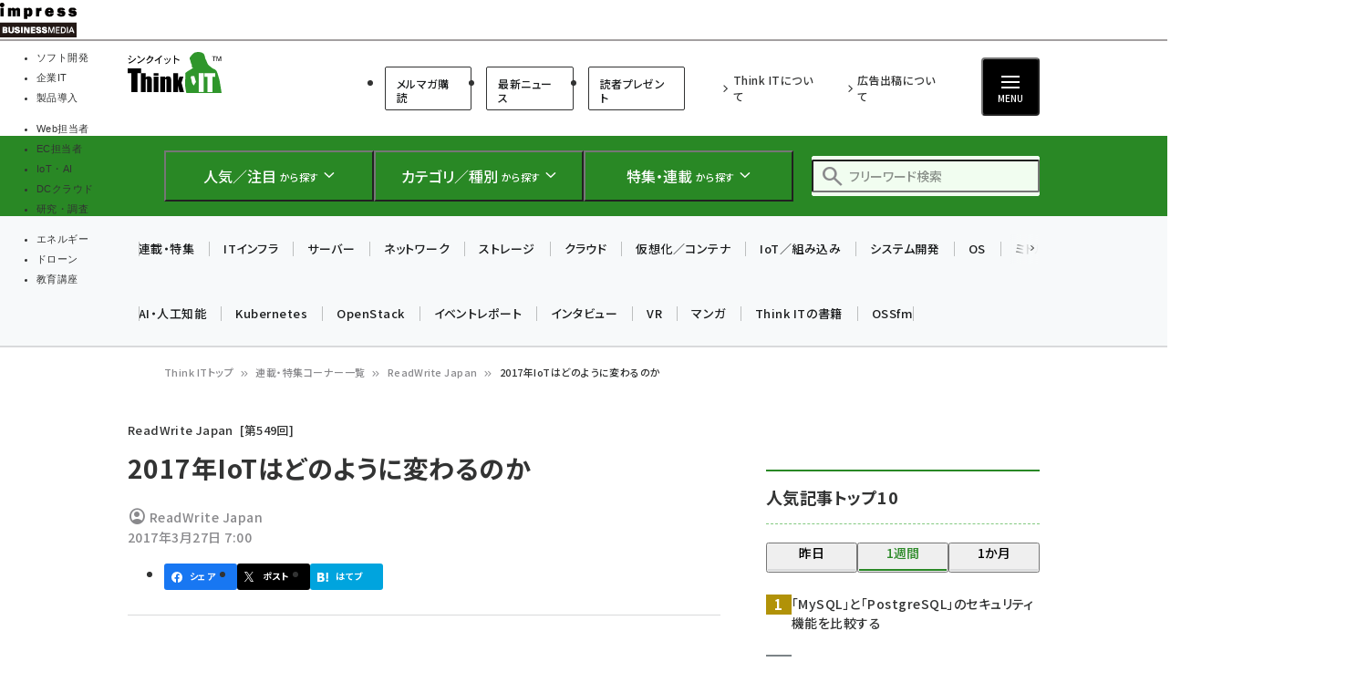

--- FILE ---
content_type: text/html; charset=UTF-8
request_url: https://thinkit.co.jp/article/11629
body_size: 44145
content:
<!DOCTYPE html>
<html lang="ja" dir="ltr" prefix="content: http://purl.org/rss/1.0/modules/content/  dc: http://purl.org/dc/terms/  foaf: http://xmlns.com/foaf/0.1/  og: http://ogp.me/ns#  rdfs: http://www.w3.org/2000/01/rdf-schema#  schema: http://schema.org/  sioc: http://rdfs.org/sioc/ns#  sioct: http://rdfs.org/sioc/types#  skos: http://www.w3.org/2004/02/skos/core#  xsd: http://www.w3.org/2001/XMLSchema# ">
  <head>
    <link rel="preconnect" href="https://fonts.googleapis.com">
    <link rel="preconnect" href="https://fonts.gstatic.com" crossorigin>

    <link rel="stylesheet" media="all" crossorigin="anonymous" href="https://fonts.googleapis.com/css2?family=Noto+Sans+JP:wght@400;500;700&amp;family=Noto+Serif+JP:wght@200..900&amp;family=Open+Sans:ital,wght@0,400;0,500;0,600;0,700;1,400;1,500;1,600;1,700&amp;display=swap" />
    <link rel="stylesheet" media="all" crossorigin="anonymous" href="https://fonts.googleapis.com/css2?family=Material+Symbols+Outlined:opsz,wght,FILL,GRAD@20..48,100..700,0..1,-50..200&amp;display=auto" />
    <meta charset="utf-8" />
<script>
(function(){
  if ('undefined' !== typeof(window.matchMedia)) {
    const breakpoints = JSON.parse('{"mobile":"(max-width: 480px)","normal":"(min-width: 480px)"}');
    Object.keys(breakpoints).forEach(function(k){
      const mediaQueryMatches = window.matchMedia(breakpoints[k]);
      const listener = function(evt) {
        const classname = 'breakpoint-' + k;
        if (evt.matches) {
          document.documentElement.classList.add(classname);
        } else {
          document.documentElement.classList.remove(classname);
        }
      };
      mediaQueryMatches.addEventListener('change', listener);
      listener(mediaQueryMatches);
    })
  }
})();
</script><link rel="alternate" type="application/json+oembed" title="2017年IoTはどのように変わるのか" href="https://thinkit.co.jp/oembed/endpoint?url=https%3A//thinkit.co.jp/article/11629&format=json" />
<meta name="description" content="【Think IT】" />
<link rel="canonical" href="https://thinkit.co.jp/article/11629" />
<meta name="robots" content="max-image-preview:large" />
<link rel="image_src" href="https://thinkit.co.jp/sites/default/files/styles/1200x630/public/main_images/525927a072562eeed28edf219aa18820.jpg" />
<meta property="og:site_name" content="Think IT（シンクイット）" />
<meta property="og:type" content="Article" />
<meta property="og:url" content="https://thinkit.co.jp/article/11629" />
<meta property="og:title" content="2017年IoTはどのように変わるのか | ReadWrite Japan | Think IT（シンクイット）" />
<meta property="og:description" content="【Think IT】" />
<meta property="og:image" content="https://thinkit.co.jp/sites/default/files/styles/1200x630/public/main_images/525927a072562eeed28edf219aa18820.jpg" />
<meta property="og:updated_time" content="2017-03-27T11:34:56+09:00" />
<meta property="article:published_time" content="2017-03-27T07:00:41+09:00" />
<meta property="article:modified_time" content="2017-03-27T11:34:56+09:00" />
<meta property="fb:admins" content="685104714,100001515997358,100003806031659" />
<meta property="fb:app_id" content="158843510832237" />
<meta name="twitter:card" content="summary" />
<meta name="twitter:description" content="【Think IT】" />
<meta name="twitter:title" content="2017年IoTはどのように変わるのか | ReadWrite Japan| Think IT（シンクイット）" />
<meta name="twitter:image" content="https://thinkit.co.jp/sites/default/files/styles/940x492/public/main_images/525927a072562eeed28edf219aa18820.jpg" />
<meta name="MobileOptimized" content="width" />
<meta name="HandheldFriendly" content="true" />
<meta name="viewport" content="width=device-width, initial-scale=1.0" />
<script type="application/ld+json">{
    "@context": "https://schema.org",
    "@graph": [
        {
            "@type": "WebPage",
            "@id": "https://thinkit.co.jp/article/11629"
        },
        {
            "@type": "WebSite",
            "name": "Think IT（シンクイット）"
        }
    ]
}</script>
<script type="application/ld+json" data-source-module="bancho_theme_base">{
    "@context": "https://schema.org",
    "@type": "BreadcrumbList",
    "itemListElement": [
        {
            "@type": "ListItem",
            "position": 1,
            "name": "Think ITトップ",
            "item": "https://thinkit.co.jp/"
        },
        {
            "@type": "ListItem",
            "position": 2,
            "name": "連載・特集コーナー一覧",
            "item": "https://thinkit.co.jp/corners"
        },
        {
            "@type": "ListItem",
            "position": 3,
            "name": "ReadWrite Japan",
            "item": "https://thinkit.co.jp/corner/5194"
        },
        {
            "@type": "ListItem",
            "position": 4,
            "name": "2017年IoTはどのように変わるのか"
        }
    ]
}</script>
<link rel="icon" type="image/vnd.microsoft.icon" href="/themes/custom/bancho_theme_thinkit/favicon.ico" />

      <!-- DFP用preload、ホントはもっと上に置かなきゃなんだけど -->
  <!-- crossorigin="anonymous" みたいな属性も、実際のscript要素とあわせること -->
  <link rel="preload" href="https://securepubads.g.doubleclick.net/tag/js/gpt.js" as="script" crossorigin="anonymous">

  <!-- GeoEdge -->
  <script>
    window.grumi = {
      cfg: {
        advs: {
'73612282': true,
'4723006721': true,
'4693239831': true,
'4696899522': true,
'4719544775': true,
'4719232311': true,
'4693770225': true,
'4704798158': true,
'4487036810': true,
'4757304394': true,
'73661362': true,
'4945929806': true,
'91406122': true,
'109470322': true,
'5290088345': true,
'5316270393': true,
'5359049171': true
        },
      },
      key: '73a9870c-4ca2-4a34-a1a6-376ab3858cb8'
    };
  </script>
  <script src="//rumcdn.geoedge.be/73a9870c-4ca2-4a34-a1a6-376ab3858cb8/grumi-ip.js" async></script>


    


    <title>2017年IoTはどのように変わるのか | ReadWrite Japan | Think IT（シンクイット）</title>

    <link rel="stylesheet" media="all" href="/core/assets/vendor/jquery.ui/themes/base/core.css?t9iks3" />
<link rel="stylesheet" media="all" href="/core/assets/vendor/jquery.ui/themes/base/autocomplete.css?t9iks3" />
<link rel="stylesheet" media="all" href="/core/assets/vendor/jquery.ui/themes/base/menu.css?t9iks3" />
<link rel="stylesheet" media="all" href="/core/themes/stable9/css/core/components/progress.module.css?t9iks3" />
<link rel="stylesheet" media="all" href="/core/themes/stable9/css/core/components/ajax-progress.module.css?t9iks3" />
<link rel="stylesheet" media="all" href="/core/themes/stable9/css/core/components/autocomplete-loading.module.css?t9iks3" />
<link rel="stylesheet" media="all" href="/core/themes/stable9/css/system/components/align.module.css?t9iks3" />
<link rel="stylesheet" media="all" href="/core/themes/stable9/css/system/components/fieldgroup.module.css?t9iks3" />
<link rel="stylesheet" media="all" href="/core/themes/stable9/css/system/components/container-inline.module.css?t9iks3" />
<link rel="stylesheet" media="all" href="/core/themes/stable9/css/system/components/clearfix.module.css?t9iks3" />
<link rel="stylesheet" media="all" href="/core/themes/stable9/css/system/components/details.module.css?t9iks3" />
<link rel="stylesheet" media="all" href="/core/themes/stable9/css/system/components/hidden.module.css?t9iks3" />
<link rel="stylesheet" media="all" href="/core/themes/stable9/css/system/components/item-list.module.css?t9iks3" />
<link rel="stylesheet" media="all" href="/core/themes/stable9/css/system/components/js.module.css?t9iks3" />
<link rel="stylesheet" media="all" href="/core/themes/stable9/css/system/components/nowrap.module.css?t9iks3" />
<link rel="stylesheet" media="all" href="/core/themes/stable9/css/system/components/position-container.module.css?t9iks3" />
<link rel="stylesheet" media="all" href="/core/themes/stable9/css/system/components/reset-appearance.module.css?t9iks3" />
<link rel="stylesheet" media="all" href="/core/themes/stable9/css/system/components/resize.module.css?t9iks3" />
<link rel="stylesheet" media="all" href="/core/themes/stable9/css/system/components/system-status-counter.css?t9iks3" />
<link rel="stylesheet" media="all" href="/core/themes/stable9/css/system/components/system-status-report-counters.css?t9iks3" />
<link rel="stylesheet" media="all" href="/core/themes/stable9/css/system/components/system-status-report-general-info.css?t9iks3" />
<link rel="stylesheet" media="all" href="/core/themes/stable9/css/system/components/tablesort.module.css?t9iks3" />
<link rel="stylesheet" media="all" href="/modules/custom/bancho_adminplus/assets/css/bancho_adminplus.css?t9iks3" />
<link rel="stylesheet" media="all" href="/modules/custom/bancho_amazon_paapi/assets/css/bancho_amazon_paapi.css?t9iks3" />
<link rel="stylesheet" media="all" href="/modules/custom/bancho_common/assets/css/bancho_common.css?t9iks3" />
<link rel="stylesheet" media="all" href="/modules/custom/bancho_common/assets/css/bancho_common_prev_next.css?t9iks3" />
<link rel="stylesheet" media="all" href="/modules/custom/bancho_dfp_block/assets/css/gpt-ads.css?t9iks3" />
<link rel="stylesheet" media="all" href="/modules/custom/bancho_glossary/assets/css/bancho-glossary.css?t9iks3" />
<link rel="stylesheet" media="all" href="/modules/custom/bancho_lightbox/assets/css/lightbox_lite.css?t9iks3" />
<link rel="stylesheet" media="all" href="/modules/custom/bancho_scroll_indicator/assets/css/bancho_scroll_indicator.css?t9iks3" />
<link rel="stylesheet" media="all" href="/modules/contrib/toc_api/css/toc.css?t9iks3" />
<link rel="stylesheet" media="all" href="/modules/contrib/toc_api/css/toc.tree.css?t9iks3" />
<link rel="stylesheet" media="all" href="/core/themes/stable9/css/views/views.module.css?t9iks3" />
<link rel="stylesheet" media="all" href="/core/assets/vendor/jquery.ui/themes/base/theme.css?t9iks3" />
<link rel="stylesheet" media="all" href="/modules/custom/bancho_sbm/assets/css/bancho_sbm.css?t9iks3" />
<link rel="stylesheet" media="all" href="/modules/contrib/better_exposed_filters/css/better_exposed_filters.css?t9iks3" />
<link rel="stylesheet" media="all" href="/sites/default/files/ckeditor5/ckeditor5_plugin_pack_highlight-basic_html.css?t9iks3" />
<link rel="stylesheet" media="all" href="/sites/default/files/ckeditor5/ckeditor5_plugin_pack_highlight-full_html_wysiwyg.css?t9iks3" />
<link rel="stylesheet" media="all" href="/modules/contrib/ckeditor5_plugin_pack/modules/ckeditor5_plugin_pack_indent_block/css/indent-block.css?t9iks3" />
<link rel="stylesheet" media="all" href="/modules/contrib/search_api_autocomplete/css/search_api_autocomplete.css?t9iks3" />
<link rel="stylesheet" media="all" href="/themes/custom/bancho_theme_thinkit/assets/css/base/main.css?t9iks3" />
<link rel="stylesheet" media="all" href="/themes/custom/bancho_theme_thinkit/assets/css/base/components.css?t9iks3" />
<link rel="stylesheet" media="all" href="/themes/custom/bancho_theme_thinkit/assets/css/base/node_components.css?t9iks3" />
<link rel="stylesheet" media="all" href="/themes/custom/bancho_theme_thinkit/assets/css/base/node_components_bancho.css?t9iks3" />
<link rel="stylesheet" media="all" href="/themes/custom/bancho_theme_thinkit/assets/css/base/helpers.css?t9iks3" />
<link rel="stylesheet" media="all" href="/themes/custom/bancho_theme_base/assets/css/components/media.css?t9iks3" />
<link rel="stylesheet" media="all" href="/themes/custom/bancho_theme_base/assets/css/components/node.css?t9iks3" />
<link rel="stylesheet" media="all" href="/themes/custom/bancho_theme_base/assets/css/components/tabs.css?t9iks3" />
<link rel="stylesheet" media="all" href="/themes/custom/bancho_theme_base/assets/claro/variables_subset.css?t9iks3" />
<link rel="stylesheet" media="all" href="/themes/custom/bancho_theme_base/assets/claro/messages.css?t9iks3" />
<link rel="stylesheet" media="all" href="/themes/custom/bancho_theme_base/assets/claro/messages.custom.css?t9iks3" />
<link rel="stylesheet" media="all" href="/themes/custom/bancho_theme_thinkit/assets/css/base/variables.css?t9iks3" />
<link rel="stylesheet" media="all" href="/themes/custom/bancho_theme_thinkit/assets/css/site/site.css?t9iks3" />
<link rel="stylesheet" media="all" href="/themes/custom/bancho_theme_thinkit/assets/css/site/d7.css?t9iks3" />

    <script type="application/json" data-drupal-selector="drupal-settings-json">{"path":{"baseUrl":"\/","pathPrefix":"","currentPath":"node\/11629","currentPathIsAdmin":false,"isFront":false,"currentLanguage":"ja"},"pluralDelimiter":"\u0003","suppressDeprecationErrors":true,"ajaxPageState":{"libraries":"[base64]","theme":"bancho_theme_thinkit","theme_token":null},"ajaxTrustedUrl":{"\/search":true},"bancho_lightbox":{"border_size":10,"box_color":"fff","custom_class_handler":0,"custom_trigger_classes":"","default_image":"\/modules\/custom\/bancho_lightbox\/assets\/images\/brokenimage.jpg","disable_close_click":0,"disable_for_acidfree_gallery_lists":true,"disable_for_gallery_lists":1,"disable_resize":0,"disable_zoom":0,"display_image_size":"original","download_link_text":"","enable_acidfree_videos":true,"enable_contact":false,"enable_login":false,"enable_video":0,"fade_in_speed":400,"file_path":"\/(\\w\\w\/)public:\/","font_color":"000","force_show_nav":0,"iframe_border":1,"iframe_height":400,"iframe_width":600,"image_count":"\u30a4\u30e1\u30fc\u30b8  !current \/ !total","image_node_sizes":"()","keys_close":"c x 27","keys_next":"n 39","keys_play_pause":"32","keys_previous":"p 37","keys_zoom":"z","lite_press_x_close":"\u003Ckbd\u003Ex\u003C\/kbd\u003E \u3092\u62bc\u3059\u3068\u9589\u3058\u307e\u3059","loop_items":0,"loop_slides":false,"node_link_target":0,"node_link_text":"\u30a4\u30e1\u30fc\u30b8\u306e\u8a73\u7d30\u3092\u8868\u793a","overlay_color":"000","overlay_opacity":"0.8","page_count":"\u30da\u30fc\u30b8 !current \/ !total","pause_on_next_click":false,"pause_on_previous_click":true,"resize_sequence":0,"resize_speed":400,"rtl":"0","show_caption":1,"show_play_pause":true,"slide_down_speed":600,"slideshow_automatic_exit":true,"slideshow_automatic_start":true,"slideshow_interval":5000,"top_position":"","trigger_lightbox_classes":"","trigger_lightbox_group_classes":"","trigger_lightframe_classes":"","trigger_lightframe_group_classes":"","trigger_slideshow_classes":"","use_alt_layout":0,"useragent":"Mozilla\/5.0 (Windows NT 10.0; Win64; x64; rv:139.0) Gecko\/20100101 Firefox\/139.0","video_count":"\u30d3\u30c7\u30aa !current \/ !total"},"bancho_sbm":{"fb_init_obj":{"xfbml":false,"version":"v8.0"}},"bancho":{"breakpoints":{"mobile":"(max-width: 480px)","normal":"(min-width: 480px)"},"userInfo":{"uid":0},"nodeInfo":{"taxonomy_term":{"article_corner":[{"tid":"5194"}],"article_flag":[{"tid":"12187"},{"tid":"12188"},{"tid":"12189"}],"article_type":[{"tid":"4534"}]},"created":"1490565641","nid":"11629","nodeType":"article","isNodeBundleLayout":0,"status":1,"ad":0,"total_pages":1,"current_page":1,"canonical_url":"https:\/\/thinkit.co.jp\/article\/11629"},"defaultTheme":"bancho_theme_thinkit","activeTheme":"bancho_theme_thinkit","cssJsQueryString":"t9iks3","bancho_site_id":"thinkit","gaTrackingIds":{"main":"G-B8M4G7RJ1F","distribution":"G-M2NNT1B1PX","admin":"G-FHNT28HPFK"},"nodeContentSelectors":{"main":"[data-bancho-is-system-main-block] [data-bancho-node-body=\u00221\u0022]","alt":"[data-bancho-is-system-main-block]"},"statusMessageClasses":{"status":["messages","alert","alert-block","messages--status","alert--info"],"warning":["messages","alert","alert-block","messages--warning","alert--warning"],"error":["messages","alert","alert-block","messages--error","alert--danger"]}},"field_group":{"html_element":{"mode":"full","context":"view","settings":{"classes":"node-footer-fields","show_empty_fields":false,"id":"","element":"div","show_label":false,"label_element":"h3","label_element_classes":"","attributes":"","effect":"none","speed":"fast"}}},"search_api_autocomplete":{"bancho_search":{"auto_submit":true}},"user":{"uid":0,"permissionsHash":"3802e4f9cbf3719cf7fbe5ea85b38473d83fd1a27e7f31cd328aa7af29191ceb"}}</script>
<script src="/core/assets/vendor/jquery/jquery.min.js?v=3.7.1"></script>
<script src="/core/misc/drupalSettingsLoader.js?v=10.6.2"></script>
<script src="/modules/custom/bancho_sbm/assets/js/bancho_sbm_fb_init.js?t9iks3"></script>


    

    







    
    
    

<!-- DFP -->
<script>
var googletag = googletag || {};
googletag.cmd = googletag.cmd || [];
</script>





<script>
googletag.cmd.push(function() {
  googletag.defineSlot(
    '/49282802/ipc-thinkit/pc-all/rect01',
    [[300, 250], [300, 300], [300, 600]],
    'div-gpt-ad-1450940771091-1'
  ).addService(googletag.pubads());
  googletag.defineSlot(
    '/49282802/ipc-thinkit/pc-all/rect02',
    [[300, 250], [300, 300], [300, 600]],
    'div-gpt-ad-1450940771091-2'
  ).addService(googletag.pubads());
  googletag.defineSlot(
    '/49282802/ipc-thinkit/pc-all/rect03',
    [[300, 250], [300, 300], [300, 600]],
    'div-gpt-ad-1450940771091-3'
  ).addService(googletag.pubads());
  googletag.defineSlot(
    '/49282802/ipc-thinkit/pc-all/super01',
    [728, 90],
    'div-gpt-ad-1450940771091-0'
  ).addService(googletag.pubads());
  googletag.pubads().enableAsyncRendering();
  googletag.pubads().enableSingleRequest();
  googletag.pubads().enableLazyLoad({
    fetchMarginPercent: 300,  // Fetch slots within 5 viewports.
    renderMarginPercent: 200,  // Render slots within 2 viewports.
    mobileScaling: 0.0 + 2  // Double the above values on mobile.
  });
// lazyloadと一緒に使えないって書いてあるけど使えるっぽい
  googletag.pubads().collapseEmptyDivs();
  // https://developers.google.com/publisher-tag/adsense_attributes?hl=ja
  // 値として入れられるけど、まだ使ってない（postMessageで使えるかなと思った）
//  googletag.pubads().set('page_url', document.location.href);
  googletag.enableServices();
});
</script>



  </head>
  <body class="page-node-corner-5194 path-node page-node-type-article">
        <a href="#main-content" class="visually-hidden focusable skip-link">
      メインコンテンツに移動
    </a>
    
      <div class="dialog-off-canvas-main-canvas" data-off-canvas-main-canvas>
    <div id="wrapper" class="wrapper">
    <div class="region region-gnavi-bm">
    <div id="block-bancho-theme-thinkit-globalnavigationcommontobm">
  
    
      <!-- thinkit.co.jp -->
<!-- Global Navigation css -->
<style>
.gnavi-bm {
  width: 100%;
  font-family: "メイリオ", Meiryo, "ヒラギノ角ゴ Pro W3", "Hiragino Kaku Gothic Pro", "ＭＳ Ｐゴシック", sans-serif;
  font-size: 8.5pt;
  padding: 3px 0 2px;
  background: #fff;
  border-bottom: 2px solid #a4a0a1;
  height: 45px; /* suppress CLS, pt3px + img38px + pb2px + bb2px */
  box-sizing: border-box;

	a {
	  text-decoration: none;
	  color: #000 !important;
		&:hover {
		  color: #9a9a9a !important;
		  text-decoration: none !important;
		}
	}
	dl {
	  width: min(100%, 837px);
	  letter-spacing: -0.4em;
	  margin: 0 auto;
	  display: flex;
	  gap: 15px;
		&:after {
		  content: "";
		  display: block;
		  clear: both;
		}
	}
	dt,
	dd,
	ul,
	li,
	a,
	div,
	span,
	img {
	  display: inline-block;
	  vertical-align: middle;
	  margin: 0;
	  padding: 0;
	  box-sizing: border-box;
	}
	dt {
	  width: 84px;
	  height: 38px;
	}
	dd {
	  width: min(calc(100% - 15px - 84px), 753px);
	  padding-top: 5px;
	  border-bottom: none !important;
	  line-height: 1.5;
	  display: flex;
	}
	li {
	  text-align: center;
	  line-height: 1;
	  letter-spacing: normal;
		&::before, &::after {
			display: none;
		}
		background-image:none;
		list-style-type: none;
	}
	.gnavi-1 {
	  margin-right: 15px;
	  padding-right: 8px;
	  border-right: 1px solid #8f898b;
	  display: flex;
    li {
		  margin-right: 7px;
		}
    a,
    span {
		  width: 115px;
		  padding: 0;
		  border-top: 4px solid #ccc;
			display:flex;
			justify-content: center;
			align-items: center;
			height: calc(100% - 2px);
		}
    span {
		  color: #fff;
		  font-weight: bold;
		  background: #999;
		  border-color: #999;
		}

	}
	.gnavi-2 {
	  width: 47%;
	  font-size: clamp(9px, 1vw, 11px);
	  text-align: left;
		li:not(:last-of-type) {
		  margin-right: 7px;
		}
	}
	.gnavi-itl {
		a {
		  border-top-color: #000;
		}
		span {
		  background: #000;
		  border-color: #000;
		}
	}
	.gnavi-cloudwatch {
		a {
		  border-top-color: #9f4169;
		}
		span {
		  background: #9f4169;
		  border-color: #9f4169;
		}
	}
	.gnavi-ibl {
		a {
		  border-top-color: #222c82;
		}
		span {
		  background: #222c82;
		  border-color: #222c82;
		}
	}
	.gnavi-webtan {
		a {
		  border-top-color: #ff5f8b;
		}
		span {
		  background: #ff5f8b;
		  border-color: #ff5f8b;
		}
	}
	.gnavi-nettan {
		a {
		  border-top-color: #ff2c00;
		}
		span {
		  background: #ff2c00;
		  border-color: #ff2c00;
		}
	}
	.gnavi-thinkit {
		a {
		  border-top-color: #009500;
		}
		span {
		  background: #009500;
		  border-color: #009500;
		}
	}
	.gnavi-digitalx {
		a {
		  border-top-color: #006d86;
		}
		span {
		  background: #006d86;
		  border-color: #006d86;
		}
	}
	.gnavi-ill {
		a {
		  border-top-color: #ce0d19;
		}
		span {
		  background: #ce0d19;
		  border-color: #ce0d19;
		}
	}
	.gnavi-sgforum {
		a {
		  border-top-color: #2c78d2;
		}
		span {
		  background: #2c78d2;
		  border-color: #2c78d2;
		}
	}
	.gnavi-findit {
		a {
		  border-top-color: #868650;
		}
		span {
		  background: #868650;
		  border-color: #868650;
		}
	}
	.gnavi-seminar {
		a {
		  border-top-color: #95c3ff;
		}
		span {
		  background: #95c3ff;
		  border-color: #95c3ff;
		}
	}
	.gnavi-drone {
		a {
		  border-top-color: #2a2a2a;
		}
		span {
		  background: #2a2a2a;
		  border-color: #2a2a2a;
		}
	}
}
@media only screen and (max-width: 767px) {
  .gnavi-bm {
    display: none;
  }
}
</style>
<div class="gnavi-bm">
    <dl><dt><a href="https://www.impress.co.jp/business.html#03_bm" target="_blank"><img src="[data-uri]" alt="インプレス ビジネスメディア" title="インプレスのビジネス向けWebメディア" width="84" height="38"></a></dt>
        <dd>
          <ul class="gnavi-1">
            <li class="gnavi-thinkit"><span title="Think IT">ソフト開発</span></li>
            <li class="gnavi-itl"><a href="http://it.impressbm.co.jp/?utm_source=thinkit.co.jp&amp;utm_medium=referral&amp;utm_campaign=global-navigation&amp;utm_content=thinkit" title="IT Leaders" target="_blank">企業IT</a></li>
            <li class="gnavi-ibl"><a href="https://b-library.impress.co.jp/?utm_source=thinkit.co.jp&amp;utm_medium=referral&amp;utm_campaign=global-navigation&amp;utm_content=thinkit" title="Impress Business Library" target="_blank">製品導入</a></li>
          </ul>
          <div class="gnavi-2">
            <ul>
              <li class="gnavi-webtan"><a href="https://webtan.impress.co.jp/?utm_source=thinkit.co.jp&amp;utm_medium=referral&amp;utm_campaign=global-navigation&amp;utm_content=thinkit" title="Web担当者フォーラム" target="_blank">Web担当者</a></li>
              <li class="gnavi-nettan"><a href="https://netshop.impress.co.jp/?utm_source=thinkit.co.jp&amp;utm_medium=referral&amp;utm_campaign=global-navigation&amp;utm_content=thinkit" title="ネットショップ担当者フォーラム" target="_blank">EC担当者</a></li>
              <li class="gnavi-digitalx"><a href="https://dcross.impress.co.jp/?utm_source=thinkit.co.jp&amp;utm_medium=referral&amp;utm_campaign=global-navigation&amp;utm_content=thinkit" title="DIGITAL X" target="_blank">IoT・AI</a></li>
              <li class="gnavi-cloudwatch"><a href="https://cloud.watch.impress.co.jp/?utm_source=thinkit.co.jp&amp;utm_medium=referral&amp;utm_campaign=global-navigation&amp;utm_content=thinkit" title="クラウド Watch" target="_blank">DCクラウド</a></li>
              <li class="gnavi-ill"><a href="https://research.impress.co.jp/?utm_source=thinkit.co.jp&amp;utm_medium=referral&amp;utm_campaign=global-navigation&amp;utm_content=thinkit" title="インプレス総合研究所" target="_blank">研究・調査</a></li>
            </ul>
            <ul>
              <li class="gnavi-sgforum"><a href="https://sgforum.impress.co.jp/?utm_source=thinkit.co.jp&amp;utm_medium=referral&amp;utm_campaign=global-navigation&amp;utm_content=thinkit" title="SmartGridフォーラム" target="_blank">エネルギー</a></li>
              <li class="gnavi-drone"><a href="https://www.watch.impress.co.jp/drone/?utm_source=thinkit.co.jp&amp;utm_medium=referral&amp;utm_campaign=global-navigation&amp;utm_content=thinkit" title="ドローンジャーナル" target="_blank">ドローン</a></li>
              <li class="gnavi-seminar"><a href="https://coeteco.impress.co.jp/?utm_source=thinkit.co.jp&amp;utm_medium=referral&amp;utm_campaign=global-navigation&amp;utm_content=thinkit" title="インプレスアカデミー" target="_blank">教育講座</a></li>
            </ul>
            </div>
        </dd>
    </dl>
</div>


  </div>


  </div>

  <header id="header" class="l-header">
    <div class="header__main">
      <div class="header__main__inner">
        <div class="header__main__block header__main__block--logo">
          <div class="header__main__logo">
            <a href="/" title="Think IT（シンクイット） トップへ">Think IT（シンクイット）</a>
          </div>

                    <div class="header__main__category hide-sp reset">
              <ul class="header__main__category">
    <li class="header__main__category__item">
      <a href="/member" class="header__main__category__item__link">メルマガ購読</a>
    </li>

    <li class="header__main__category__item">
      <a href="/news" class="header__main__category__item__link">最新ニュース</a>
    </li>
    <li class="header__main__category__item">
      <a href="/reader-presents" class="header__main__category__item__link">読者プレゼント</a>
    </li>
</ul>



          </div>

        </div>

                <div class="header__main__block header__main__block--nav reset">
                          <ul class="header__main__nav">
                <li class="header__main__nav__item">
                  <a href="/about">Think ITについて</a>
                </li>
                <li class="header__main__nav__item">
                  <a href="https://ad.impress.co.jp/adguide/business/thinkit.html">広告出稿について</a>
                </li>
              </ul>




          <div class="header__btns__box">
            <button class="header__btn header__btn--search js-header_input-btn reset">
              <span class="header__btn__icon"></span>
              <span class="header__btn__text">検索</span>
            </button>
            <button class="header__btn header__btn--menu js-header_menu-btn reset" aria-haspopup="true" aria-controls="header--drawer">
              <span class="header__btn__icon">
                <span></span>
                <span></span>
                <span></span>
              </span>
              <span class="header__btn__text">MENU</span>
            </button>
          </div>
        </div>

      </div>
    </div>

    <div class="header__search">
      <div class="header__search__inner">
        <div class="header__search__logo">
          <a href="/" title="Think IT（シンクイット） トップへ">Think IT（シンクイット）</a>
        </div>

        <ul class="header__search__list reset">

                    <li class="header__search__item">
            <button class="header__search__btn js-header_search-btn reset" aria-haspopup="true" aria-controls="header__search__content--1">
              <span class="header__search__btn__icon header__search__btn__icon--rise"></span>
              <span class="header__search__btn__text"><strong>人気／注目</strong> <small>から探す</small></span>
            </button>
            <div id="header__search__content--1" aria-expanded="false" class="header__search__content js-header_searchContent --ranking">
              <div class="views-element-container header__search__content__block --half block block-views block-views-block--bancho-popular-block-megamenu" id="block-bancho-theme-thinkit-views-block-bancho-popular-block-megamenu">

  
        <h2 class="block__title">人気記事ランキング</h2>
    

        <div class="header--search--content--block --half header__search__content__block view-bancho-popular view-display-block-megamenu js-view-dom-id-04f5917770f68094b70e4c1c6088b8b467702bc514b6f0034455892461be7444">
  
  
  

  
  
  
  

        <div>
  
  <ul class="header__search__content__list" style="--ranking-start: 0">

          <li class="header__search__content__list__item" data-ranking="1">
<a href="/article/38863" class="article-link">
    <figure class="fig">
      <picture>
                  <source srcset="/sites/default/files/styles/icon_100/public/article_node/ren_oss-db_mysql_postgre_cover.png.avif 1x, /sites/default/files/styles/icon_200/public/article_node/ren_oss-db_mysql_postgre_cover.png.avif 2x" media="(max-width: 480px)" type="image/avif" width="100" height="53"/>
              <source srcset="/sites/default/files/styles/icon_140/public/article_node/ren_oss-db_mysql_postgre_cover.png.avif 1x" media="(min-width: 480px)" type="image/avif" width="140" height="74"/>
              <source srcset="/sites/default/files/styles/icon_100/public/article_node/ren_oss-db_mysql_postgre_cover.png.webp 1x, /sites/default/files/styles/icon_200/public/article_node/ren_oss-db_mysql_postgre_cover.png.webp 2x" media="(max-width: 480px)" type="image/webp" width="100" height="53"/>
              <source srcset="/sites/default/files/styles/icon_140/public/article_node/ren_oss-db_mysql_postgre_cover.png.webp 1x" media="(min-width: 480px)" type="image/webp" width="140" height="74"/>
              <source srcset="/sites/default/files/styles/icon_140/public/article_node/ren_oss-db_mysql_postgre_cover.png 1x" media="(min-width: 480px)" type="image/png" width="140" height="74"/>
              <source srcset="/sites/default/files/styles/icon_100/public/article_node/ren_oss-db_mysql_postgre_cover.png 1x, /sites/default/files/styles/icon_200/public/article_node/ren_oss-db_mysql_postgre_cover.png 2x" media="(max-width: 480px)" type="image/png" width="100" height="53"/>
                  <img property="schema:image" loading="lazy" width="140" height="74" src="/sites/default/files/styles/icon_140/public/article_node/ren_oss-db_mysql_postgre_cover.png" alt="" typeof="foaf:Image" />

  </picture>


</figure>
    <div class="label">
    <p class="title"><span property="schema:name" class="field--name-title">「MySQL」と「PostgreSQL」のセキュリティ機能を比較する</span>
</p>
            <p class="date"><span class="datetimecreated" title="2026年1月21日 (水曜) 6:30">1月21日 6:30</span></p>
      </div>
</a>
</li>
          <li class="header__search__content__list__item" data-ranking="2">
<a href="/article/38879" class="article-link">
    <figure class="fig">
      <picture>
                  <source srcset="/sites/default/files/styles/icon_100/public/article_node/38879_main.jpg.avif 1x, /sites/default/files/styles/icon_200/public/article_node/38879_main.jpg.avif 2x" media="(max-width: 480px)" type="image/avif" width="100" height="53"/>
              <source srcset="/sites/default/files/styles/icon_140/public/article_node/38879_main.jpg.avif 1x" media="(min-width: 480px)" type="image/avif" width="140" height="74"/>
              <source srcset="/sites/default/files/styles/icon_100/public/article_node/38879_main.jpg.webp 1x, /sites/default/files/styles/icon_200/public/article_node/38879_main.jpg.webp 2x" media="(max-width: 480px)" type="image/webp" width="100" height="53"/>
              <source srcset="/sites/default/files/styles/icon_140/public/article_node/38879_main.jpg.webp 1x" media="(min-width: 480px)" type="image/webp" width="140" height="74"/>
              <source srcset="/sites/default/files/styles/icon_140/public/article_node/38879_main.jpg 1x" media="(min-width: 480px)" type="image/jpeg" width="140" height="74"/>
              <source srcset="/sites/default/files/styles/icon_100/public/article_node/38879_main.jpg 1x, /sites/default/files/styles/icon_200/public/article_node/38879_main.jpg 2x" media="(max-width: 480px)" type="image/jpeg" width="100" height="53"/>
                  <img property="schema:image" loading="lazy" width="140" height="74" src="/sites/default/files/styles/icon_140/public/article_node/38879_main.jpg" alt="" typeof="foaf:Image" />

  </picture>


</figure>
    <div class="label">
    <p class="title"><span property="schema:name" class="field--name-title">SOLOSのスマートグラス「AirGo3」発売、「Meta Horizon Workrooms」提供終了ほか</span>
</p>
            <p class="date"><span class="datetimecreated" title="2026年1月19日 (月曜) 6:00">1月19日 6:00</span></p>
      </div>
</a>
</li>
          <li class="header__search__content__list__item" data-ranking="3">
<a href="/article/38865" class="article-link">
    <figure class="fig">
      <picture>
                  <source srcset="/sites/default/files/styles/icon_100/public/article_node/rep_gmo-expert-eng_main.jpg.avif 1x, /sites/default/files/styles/icon_200/public/article_node/rep_gmo-expert-eng_main.jpg.avif 2x" media="(max-width: 480px)" type="image/avif" width="100" height="53"/>
              <source srcset="/sites/default/files/styles/icon_140/public/article_node/rep_gmo-expert-eng_main.jpg.avif 1x" media="(min-width: 480px)" type="image/avif" width="140" height="74"/>
              <source srcset="/sites/default/files/styles/icon_100/public/article_node/rep_gmo-expert-eng_main.jpg.webp 1x, /sites/default/files/styles/icon_200/public/article_node/rep_gmo-expert-eng_main.jpg.webp 2x" media="(max-width: 480px)" type="image/webp" width="100" height="53"/>
              <source srcset="/sites/default/files/styles/icon_140/public/article_node/rep_gmo-expert-eng_main.jpg.webp 1x" media="(min-width: 480px)" type="image/webp" width="140" height="74"/>
              <source srcset="/sites/default/files/styles/icon_140/public/article_node/rep_gmo-expert-eng_main.jpg 1x" media="(min-width: 480px)" type="image/jpeg" width="140" height="74"/>
              <source srcset="/sites/default/files/styles/icon_100/public/article_node/rep_gmo-expert-eng_main.jpg 1x, /sites/default/files/styles/icon_200/public/article_node/rep_gmo-expert-eng_main.jpg 2x" media="(max-width: 480px)" type="image/jpeg" width="100" height="53"/>
                  <img property="schema:image" loading="lazy" width="140" height="74" src="/sites/default/files/styles/icon_140/public/article_node/rep_gmo-expert-eng_main.jpg" alt="" typeof="foaf:Image" />

  </picture>


</figure>
    <div class="label">
    <p class="title"><span property="schema:name" class="field--name-title">「趣味」と「仕事」の境界線をシームレスにする「新世代エンジニア」の生存戦略とは</span>
</p>
            <p class="date"><span class="datetimecreated" title="2026年1月16日 (金曜) 6:30">1月16日 6:30</span></p>
      </div>
</a>
</li>
    
  </ul>

</div>

        

  
          <a href="/popular/access/last30days" class="btn --middle">
      <span class="icon --arrowR01"></span>
      人気記事をもっと見る
    </a>
  
  
  
</div>


  
</div>

<div class="views-element-container header__search__content__block --half block block-views block-views-block--bancho-popular-corners-block-megamenu" id="block-bancho-theme-thinkit-bancho-popular-corners-block-megamenu">

  
        <h2 class="block__title">人気コーナーランキング</h2>
    

        <div class="header--search--content--block --half header__search__content__block view-bancho-popular-corners view-display-block-megamenu js-view-dom-id-dd54f165048c23fff53de2066631c5e2fc9edfed2b0bf5317ce9b71303234c94">
  
  
  

  
  
  
  

        <div>
  
  <ul class="header__search__content__list">

          <li class="header__search__content__list__item">
<a href="/corner/12348" class="article-link">
      <figure class="fig"></figure>
    <div class="label">
          <p class="title">オープンソースDB運用管理Tips</p>
              <p class="date">最新記事： 2026年01月21日</p>
      </div>
</a>
</li>
          <li class="header__search__content__list__item">
<a href="/corner/5736" class="article-link">
      <figure class="fig">
                <picture>
                  <source srcset="/sites/default/files/styles/icon_100/public/serial_article/vr_main.jpg.avif 1x, /sites/default/files/styles/icon_200/public/serial_article/vr_main.jpg.avif 2x" media="(max-width: 480px)" type="image/avif" width="100" height="53"/>
              <source srcset="/sites/default/files/styles/icon_140/public/serial_article/vr_main.jpg.avif 1x" media="(min-width: 480px)" type="image/avif" width="140" height="74"/>
              <source srcset="/sites/default/files/styles/icon_100/public/serial_article/vr_main.jpg.webp 1x, /sites/default/files/styles/icon_200/public/serial_article/vr_main.jpg.webp 2x" media="(max-width: 480px)" type="image/webp" width="100" height="53"/>
              <source srcset="/sites/default/files/styles/icon_140/public/serial_article/vr_main.jpg.webp 1x" media="(min-width: 480px)" type="image/webp" width="140" height="74"/>
              <source srcset="/sites/default/files/styles/icon_140/public/serial_article/vr_main.jpg 1x" media="(min-width: 480px)" type="image/jpeg" width="140" height="74"/>
              <source srcset="/sites/default/files/styles/icon_100/public/serial_article/vr_main.jpg 1x, /sites/default/files/styles/icon_200/public/serial_article/vr_main.jpg 2x" media="(max-width: 480px)" type="image/jpeg" width="100" height="53"/>
                  <img loading="lazy" width="140" height="74" src="/sites/default/files/styles/icon_140/public/serial_article/vr_main.jpg" alt="" typeof="foaf:Image" />

  </picture>


      </figure>
    <div class="label">
          <p class="title">週刊VRウォッチ</p>
              <p class="date">最新記事： 2026年01月26日</p>
      </div>
</a>
</li>
          <li class="header__search__content__list__item">
<a href="/corner/5110" class="article-link">
      <figure class="fig">
                <picture>
                  <source srcset="/sites/default/files/styles/icon_100/public/serial_article/5110.jpg.avif 1x, /sites/default/files/styles/icon_200/public/serial_article/5110.jpg.avif 2x" media="(max-width: 480px)" type="image/avif" width="100" height="53"/>
              <source srcset="/sites/default/files/styles/icon_140/public/serial_article/5110.jpg.avif 1x" media="(min-width: 480px)" type="image/avif" width="140" height="74"/>
              <source srcset="/sites/default/files/styles/icon_100/public/serial_article/5110.jpg.webp 1x, /sites/default/files/styles/icon_200/public/serial_article/5110.jpg.webp 2x" media="(max-width: 480px)" type="image/webp" width="100" height="53"/>
              <source srcset="/sites/default/files/styles/icon_140/public/serial_article/5110.jpg.webp 1x" media="(min-width: 480px)" type="image/webp" width="140" height="74"/>
              <source srcset="/sites/default/files/styles/icon_140/public/serial_article/5110.jpg 1x" media="(min-width: 480px)" type="image/jpeg" width="140" height="74"/>
              <source srcset="/sites/default/files/styles/icon_100/public/serial_article/5110.jpg 1x, /sites/default/files/styles/icon_200/public/serial_article/5110.jpg 2x" media="(max-width: 480px)" type="image/jpeg" width="100" height="53"/>
                  <img loading="lazy" width="140" height="74" src="/sites/default/files/styles/icon_140/public/serial_article/5110.jpg" alt="" typeof="foaf:Image" />

  </picture>


      </figure>
    <div class="label">
          <p class="title">インタビュー</p>
              <p class="date">最新記事： 2026年01月16日</p>
      </div>
</a>
</li>
    
  </ul>

</div>

        

  
          <a href="/popular/corner" class="btn --middle">
      <span class="icon --arrowR01"></span>
      人気コーナーをもっと見る
    </a>
  
  
  
</div>


  
</div>



            </div>
          </li>

                    <li class="header__search__item">
            <button class="header__search__btn js-header_search-btn reset" aria-haspopup="true" aria-controls="header__search__content--2">
              <span class="header__search__btn__icon header__search__btn__icon--quote"></span>
              <span class="header__search__btn__text"><strong>カテゴリ／種別</strong> <small>から探す</small></span>
            </button>
            <div id="header__search__content--2" aria-expanded="false" class="header__search__content js-header_searchContent --category">
              <div class="views-element-container header__search__content__block block block-views block-views-block--category-list-block-megamenu-category" id="block-bancho-theme-thinkit-category-list-block-megamenu-category">

  
        <h2 class="block__title">カテゴリ</h2>
    

        <div class="view-category-list view-display-block-megamenu-category js-view-dom-id-de94bb39fe9a1cd1dd99f7eb27c06081ab4dc2be020188f735ce7e9b52704c4d">
  
  
  

  
  
  
  

        <div>
  
  <ul class="header__search__content__list">

          <li class="header__search__content__list__item"><a href="/articles?article_category%5B4502%5D=4502">ITインフラ</a>
</li>
          <li class="header__search__content__list__item"><a href="/articles?article_category%5B4503%5D=4503">サーバー</a>
</li>
          <li class="header__search__content__list__item"><a href="/articles?article_category%5B4504%5D=4504">ネットワーク</a>
</li>
          <li class="header__search__content__list__item"><a href="/articles?article_category%5B4505%5D=4505">ストレージ</a>
</li>
          <li class="header__search__content__list__item"><a href="/articles?article_category%5B4506%5D=4506">クラウド</a>
</li>
          <li class="header__search__content__list__item"><a href="/articles?article_category%5B4507%5D=4507">仮想化／コンテナ</a>
</li>
          <li class="header__search__content__list__item"><a href="/articles?article_category%5B6911%5D=6911">IoT／組み込み</a>
</li>
          <li class="header__search__content__list__item"><a href="/articles?article_category%5B4508%5D=4508">システム開発</a>
</li>
          <li class="header__search__content__list__item"><a href="/articles?article_category%5B4509%5D=4509">OS</a>
</li>
          <li class="header__search__content__list__item"><a href="/articles?article_category%5B4510%5D=4510">ミドルウェア</a>
</li>
          <li class="header__search__content__list__item"><a href="/articles?article_category%5B4511%5D=4511">データベース</a>
</li>
          <li class="header__search__content__list__item"><a href="/articles?article_category%5B4512%5D=4512">設計／手法／テスト</a>
</li>
          <li class="header__search__content__list__item"><a href="/articles?article_category%5B4513%5D=4513">開発言語</a>
</li>
          <li class="header__search__content__list__item"><a href="/articles?article_category%5B4514%5D=4514">開発ツール</a>
</li>
          <li class="header__search__content__list__item"><a href="/articles?article_category%5B4515%5D=4515">Web開発</a>
</li>
          <li class="header__search__content__list__item"><a href="/articles?article_category%5B4516%5D=4516">業務アプリ</a>
</li>
          <li class="header__search__content__list__item"><a href="/articles?article_category%5B4436%5D=4436">クラウド（SaaS）</a>
</li>
          <li class="header__search__content__list__item"><a href="/articles?article_category%5B4517%5D=4517">データ解析</a>
</li>
          <li class="header__search__content__list__item"><a href="/articles?article_category%5B4518%5D=4518">モバイル</a>
</li>
          <li class="header__search__content__list__item"><a href="/articles?article_category%5B4519%5D=4519">CRM／ERP</a>
</li>
          <li class="header__search__content__list__item"><a href="/articles?article_category%5B4520%5D=4520">OSS</a>
</li>
          <li class="header__search__content__list__item"><a href="/articles?article_category%5B5755%5D=5755">VR／AR</a>
</li>
          <li class="header__search__content__list__item"><a href="/articles?article_category%5B6904%5D=6904">AI・人工知能</a>
</li>
          <li class="header__search__content__list__item"><a href="/articles?article_category%5B4521%5D=4521">運用・管理</a>
</li>
          <li class="header__search__content__list__item"><a href="/articles?article_category%5B4522%5D=4522">プロジェクト管理</a>
</li>
          <li class="header__search__content__list__item"><a href="/articles?article_category%5B4523%5D=4523">システム運用</a>
</li>
          <li class="header__search__content__list__item"><a href="/articles?article_category%5B4524%5D=4524">BCP／DR</a>
</li>
          <li class="header__search__content__list__item"><a href="/articles?article_category%5B4525%5D=4525">運用監視</a>
</li>
          <li class="header__search__content__list__item"><a href="/articles?article_category%5B4526%5D=4526">セキュリティ</a>
</li>
          <li class="header__search__content__list__item"><a href="/articles?article_category%5B6905%5D=6905">働き方</a>
</li>
          <li class="header__search__content__list__item"><a href="/articles?article_category%5B5546%5D=5546">資格・試験</a>
</li>
          <li class="header__search__content__list__item"><a href="/articles?article_category%5B6906%5D=6906">キャリア・人材</a>
</li>
          <li class="header__search__content__list__item"><a href="/articles?article_category%5B6907%5D=6907">フリーランス／起業</a>
</li>
          <li class="header__search__content__list__item"><a href="/articles?article_category%5B6908%5D=6908">ライフハック</a>
</li>
          <li class="header__search__content__list__item"><a href="/articles?article_category%5B6909%5D=6909">教育</a>
</li>
          <li class="header__search__content__list__item"><a href="/articles?article_category%5B6910%5D=6910">制度・法律</a>
</li>
    
  </ul>

</div>

        

  
  
  
  
</div>


  
</div>

<div class="views-element-container header__search__content__block block block-views block-views-block--category-list-block-megamenu-type" id="block-bancho-theme-thinkit-category-list-block-megamenu-type">

  
        <h2 class="block__title">種別</h2>
    

        <div class="view-category-list view-display-block-megamenu-type js-view-dom-id-2d1596d8b07960b388a28b2367710c42faf3d9d5b21e1f3f6aacf83133d45abe">
  
  
  

  
  
  
  

        <div>
  
  <ul class="header__search__content__list">

          <li class="header__search__content__list__item"><a href="/articles?article_type%5B4528%5D=4528">ニュース</a>
</li>
          <li class="header__search__content__list__item"><a href="/articles?article_type%5B4529%5D=4529">技術解説</a>
</li>
          <li class="header__search__content__list__item"><a href="/articles?article_type%5B4530%5D=4530">書籍・書評</a>
</li>
          <li class="header__search__content__list__item"><a href="/articles?article_type%5B4531%5D=4531">インタビュー</a>
</li>
          <li class="header__search__content__list__item"><a href="/articles?article_type%5B4532%5D=4532">イベント</a>
</li>
          <li class="header__search__content__list__item"><a href="/articles?article_type%5B4533%5D=4533">コラム</a>
</li>
          <li class="header__search__content__list__item"><a href="/articles?article_type%5B5925%5D=5925">TechAcademy</a>
</li>
          <li class="header__search__content__list__item"><a href="/articles?article_type%5B4534%5D=4534">ReadWrite</a>
</li>
    
  </ul>

</div>

        

  
  
  
  
</div>


  
</div>

<div id="block-bancho-theme-thinkit-megamenu-node-bundles" class="header__search__content__block">
  
      <h2 class="block__title">タイプ</h2>
    
      <ul class="header__search__content__list"><li class="header__search__content__list__item"><a href="/articles?content_type%5Barticle%5D=article">記事</a></li><li class="header__search__content__list__item"><a href="/articles?content_type%5Barticle_news%5D=article_news">ニュース</a></li></ul>
  </div>


            </div>
          </li>

                    <li class="header__search__item">
            <button class="header__search__btn js-header_search-btn reset" aria-haspopup="true" aria-controls="header__search__content--3">
              <span class="header__search__btn__icon header__search__btn__icon--calendar"></span>
              <span class="header__search__btn__text"><strong>特集・連載</strong> <small>から探す</small></span>
            </button>
            <div id="header__search__content--3" aria-expanded="false" class="header__search__content js-header_searchContent">
              <div class="views-element-container header__search__content__block --half block block-views block-views-block--bancho-corners-block-megamenu" id="block-bancho-theme-thinkit-views-block-bancho-corners-block-megamenu">

  
        <h2 class="block__title">連載</h2>
    

        <div class="view-bancho-corners view-display-block-megamenu js-view-dom-id-641d762f08fb2e7a70640c3ffd44201aa3a66d8833d025bacf9acb95dfaecca8">
  
  
  

  
  
  
  

        <div>
  
  <ul class="header__search__content__list">

          <li class="header__search__content__list__item">
<a href="/corner/12404" class="article-link">
      <figure class="fig">
                <picture>
                  <source srcset="/sites/default/files/styles/icon_100/public/article_node/ren_capev2-sandbox_cover.png.avif 1x, /sites/default/files/styles/icon_200/public/article_node/ren_capev2-sandbox_cover.png.avif 2x" media="(max-width: 480px)" type="image/avif" width="100" height="53"/>
              <source srcset="/sites/default/files/styles/icon_140/public/article_node/ren_capev2-sandbox_cover.png.avif 1x" media="(min-width: 480px)" type="image/avif" width="140" height="74"/>
              <source srcset="/sites/default/files/styles/icon_100/public/article_node/ren_capev2-sandbox_cover.png.webp 1x, /sites/default/files/styles/icon_200/public/article_node/ren_capev2-sandbox_cover.png.webp 2x" media="(max-width: 480px)" type="image/webp" width="100" height="53"/>
              <source srcset="/sites/default/files/styles/icon_140/public/article_node/ren_capev2-sandbox_cover.png.webp 1x" media="(min-width: 480px)" type="image/webp" width="140" height="74"/>
              <source srcset="/sites/default/files/styles/icon_140/public/article_node/ren_capev2-sandbox_cover.png 1x" media="(min-width: 480px)" type="image/png" width="140" height="74"/>
              <source srcset="/sites/default/files/styles/icon_100/public/article_node/ren_capev2-sandbox_cover.png 1x, /sites/default/files/styles/icon_200/public/article_node/ren_capev2-sandbox_cover.png 2x" media="(max-width: 480px)" type="image/png" width="100" height="53"/>
                  <img loading="lazy" width="140" height="74" src="/sites/default/files/styles/icon_140/public/article_node/ren_capev2-sandbox_cover.png" alt="" typeof="foaf:Image" />

  </picture>


      </figure>
    <div class="label">
          <p class="title">「CAPE v2」ではじめる実践マルウェア解析</p>
              <p class="date">最新記事： 2026年01月29日</p>
      </div>
</a>
</li>
          <li class="header__search__content__list__item">
<a href="/corner/12412" class="article-link">
      <figure class="fig">
                <picture>
                  <source srcset="/sites/default/files/styles/icon_100/public/article_node/12412_cover.jpg.avif 1x, /sites/default/files/styles/icon_200/public/article_node/12412_cover.jpg.avif 2x" media="(max-width: 480px)" type="image/avif" width="100" height="53"/>
              <source srcset="/sites/default/files/styles/icon_140/public/article_node/12412_cover.jpg.avif 1x" media="(min-width: 480px)" type="image/avif" width="140" height="74"/>
              <source srcset="/sites/default/files/styles/icon_100/public/article_node/12412_cover.jpg.webp 1x, /sites/default/files/styles/icon_200/public/article_node/12412_cover.jpg.webp 2x" media="(max-width: 480px)" type="image/webp" width="100" height="53"/>
              <source srcset="/sites/default/files/styles/icon_140/public/article_node/12412_cover.jpg.webp 1x" media="(min-width: 480px)" type="image/webp" width="140" height="74"/>
              <source srcset="/sites/default/files/styles/icon_140/public/article_node/12412_cover.jpg 1x" media="(min-width: 480px)" type="image/jpeg" width="140" height="74"/>
              <source srcset="/sites/default/files/styles/icon_100/public/article_node/12412_cover.jpg 1x, /sites/default/files/styles/icon_200/public/article_node/12412_cover.jpg 2x" media="(max-width: 480px)" type="image/jpeg" width="100" height="53"/>
                  <img loading="lazy" width="140" height="74" src="/sites/default/files/styles/icon_140/public/article_node/12412_cover.jpg" alt="" typeof="foaf:Image" />

  </picture>


      </figure>
    <div class="label">
          <p class="title">KubeCon＋CloudNativeCon North America 2025レポート</p>
              <p class="date">最新記事： 2026年01月26日</p>
      </div>
</a>
</li>
          <li class="header__search__content__list__item">
<a href="/corner/12385" class="article-link">
      <figure class="fig">
                <picture>
                  <source srcset="/sites/default/files/styles/icon_100/public/article_node/12385-cover.jpg.avif 1x, /sites/default/files/styles/icon_200/public/article_node/12385-cover.jpg.avif 2x" media="(max-width: 480px)" type="image/avif" width="100" height="53"/>
              <source srcset="/sites/default/files/styles/icon_140/public/article_node/12385-cover.jpg.avif 1x" media="(min-width: 480px)" type="image/avif" width="140" height="74"/>
              <source srcset="/sites/default/files/styles/icon_100/public/article_node/12385-cover.jpg.webp 1x, /sites/default/files/styles/icon_200/public/article_node/12385-cover.jpg.webp 2x" media="(max-width: 480px)" type="image/webp" width="100" height="53"/>
              <source srcset="/sites/default/files/styles/icon_140/public/article_node/12385-cover.jpg.webp 1x" media="(min-width: 480px)" type="image/webp" width="140" height="74"/>
              <source srcset="/sites/default/files/styles/icon_140/public/article_node/12385-cover.jpg 1x" media="(min-width: 480px)" type="image/jpeg" width="140" height="74"/>
              <source srcset="/sites/default/files/styles/icon_100/public/article_node/12385-cover.jpg 1x, /sites/default/files/styles/icon_200/public/article_node/12385-cover.jpg 2x" media="(max-width: 480px)" type="image/jpeg" width="100" height="53"/>
                  <img loading="lazy" width="140" height="74" src="/sites/default/files/styles/icon_140/public/article_node/12385-cover.jpg" alt="" typeof="foaf:Image" />

  </picture>


      </figure>
    <div class="label">
          <p class="title">GitHub Universe 2025レポート</p>
              <p class="date">最新記事： 2026年01月27日</p>
      </div>
</a>
</li>
          <li class="header__search__content__list__item">
<a href="/corner/12348" class="article-link">
      <figure class="fig"></figure>
    <div class="label">
          <p class="title">オープンソースDB運用管理Tips</p>
              <p class="date">最新記事： 2026年01月21日</p>
      </div>
</a>
</li>
          <li class="header__search__content__list__item">
<a href="/corner/12330" class="article-link">
      <figure class="fig">
                <picture>
                  <source srcset="/sites/default/files/styles/icon_100/public/article_node/20251211kongapisummit2025.jpg.avif 1x, /sites/default/files/styles/icon_200/public/article_node/20251211kongapisummit2025.jpg.avif 2x" media="(max-width: 480px)" type="image/avif" width="100" height="53"/>
              <source srcset="/sites/default/files/styles/icon_140/public/article_node/20251211kongapisummit2025.jpg.avif 1x" media="(min-width: 480px)" type="image/avif" width="140" height="74"/>
              <source srcset="/sites/default/files/styles/icon_100/public/article_node/20251211kongapisummit2025.jpg.webp 1x, /sites/default/files/styles/icon_200/public/article_node/20251211kongapisummit2025.jpg.webp 2x" media="(max-width: 480px)" type="image/webp" width="100" height="53"/>
              <source srcset="/sites/default/files/styles/icon_140/public/article_node/20251211kongapisummit2025.jpg.webp 1x" media="(min-width: 480px)" type="image/webp" width="140" height="74"/>
              <source srcset="/sites/default/files/styles/icon_140/public/article_node/20251211kongapisummit2025.jpg 1x" media="(min-width: 480px)" type="image/jpeg" width="140" height="74"/>
              <source srcset="/sites/default/files/styles/icon_100/public/article_node/20251211kongapisummit2025.jpg 1x, /sites/default/files/styles/icon_200/public/article_node/20251211kongapisummit2025.jpg 2x" media="(max-width: 480px)" type="image/jpeg" width="100" height="53"/>
                  <img loading="lazy" width="140" height="74" src="/sites/default/files/styles/icon_140/public/article_node/20251211kongapisummit2025.jpg" alt="" typeof="foaf:Image" />

  </picture>


      </figure>
    <div class="label">
          <p class="title">Kong API Summit 2025レポート</p>
              <p class="date">最新記事： 2026年01月13日</p>
      </div>
</a>
</li>
          <li class="header__search__content__list__item">
<a href="/corner/12326" class="article-link">
      <figure class="fig">
                <picture>
                  <source srcset="/sites/default/files/styles/icon_100/public/article_node/rep_gen-ai-day_2025_cover.png.avif 1x, /sites/default/files/styles/icon_200/public/article_node/rep_gen-ai-day_2025_cover.png.avif 2x" media="(max-width: 480px)" type="image/avif" width="100" height="53"/>
              <source srcset="/sites/default/files/styles/icon_140/public/article_node/rep_gen-ai-day_2025_cover.png.avif 1x" media="(min-width: 480px)" type="image/avif" width="140" height="74"/>
              <source srcset="/sites/default/files/styles/icon_100/public/article_node/rep_gen-ai-day_2025_cover.png.webp 1x, /sites/default/files/styles/icon_200/public/article_node/rep_gen-ai-day_2025_cover.png.webp 2x" media="(max-width: 480px)" type="image/webp" width="100" height="53"/>
              <source srcset="/sites/default/files/styles/icon_140/public/article_node/rep_gen-ai-day_2025_cover.png.webp 1x" media="(min-width: 480px)" type="image/webp" width="140" height="74"/>
              <source srcset="/sites/default/files/styles/icon_140/public/article_node/rep_gen-ai-day_2025_cover.png 1x" media="(min-width: 480px)" type="image/png" width="140" height="74"/>
              <source srcset="/sites/default/files/styles/icon_100/public/article_node/rep_gen-ai-day_2025_cover.png 1x, /sites/default/files/styles/icon_200/public/article_node/rep_gen-ai-day_2025_cover.png 2x" media="(max-width: 480px)" type="image/png" width="100" height="53"/>
                  <img loading="lazy" width="140" height="74" src="/sites/default/files/styles/icon_140/public/article_node/rep_gen-ai-day_2025_cover.png" alt="" typeof="foaf:Image" />

  </picture>


      </figure>
    <div class="label">
          <p class="title">「生成AI Day 2025」レポート</p>
              <p class="date">最新記事： 2025年12月09日</p>
      </div>
</a>
</li>
    
  </ul>

</div>

        

  
          <a href="/corners" class="btn --middle">
      <span class="icon --arrowR01"></span>
      連載をもっと見る
    </a>
  
  
  
</div>


  
</div>

<div class="views-element-container header__search__content__block --half block block-views block-views-block--bancho-thinkit-special-issues-block-megamenu" id="block-bancho-theme-thinkit-bancho-thinkit-special-issues-megamenu">

  
        <h2 class="block__title">特集</h2>
    

        <div class="view-bancho-thinkit-special-issues view-display-block-megamenu js-view-dom-id-a18660b27f7586a3c69e746c11b145a552da23505db163002f89430587ae0613">
  
  
  

  
  
  
  

        <div>
  
  <ul class="header__search__content__list">

          <li class="header__search__content__list__item">
<a href="/topics/29683" class="article-link">
    <figure class="fig">
            <div class="field--name-field-image">    <picture>
                  <source srcset="/sites/default/files/styles/icon_100/public/main_images/f_test-automation_2024_ti_top.png.avif 1x, /sites/default/files/styles/icon_200/public/main_images/f_test-automation_2024_ti_top.png.avif 2x" media="(max-width: 480px)" type="image/avif" width="100" height="53"/>
              <source srcset="/sites/default/files/styles/icon_140/public/main_images/f_test-automation_2024_ti_top.png.avif 1x" media="(min-width: 480px)" type="image/avif" width="140" height="74"/>
              <source srcset="/sites/default/files/styles/icon_100/public/main_images/f_test-automation_2024_ti_top.png.webp 1x, /sites/default/files/styles/icon_200/public/main_images/f_test-automation_2024_ti_top.png.webp 2x" media="(max-width: 480px)" type="image/webp" width="100" height="53"/>
              <source srcset="/sites/default/files/styles/icon_140/public/main_images/f_test-automation_2024_ti_top.png.webp 1x" media="(min-width: 480px)" type="image/webp" width="140" height="74"/>
              <source srcset="/sites/default/files/styles/icon_140/public/main_images/f_test-automation_2024_ti_top.png 1x" media="(min-width: 480px)" type="image/png" width="140" height="74"/>
              <source srcset="/sites/default/files/styles/icon_100/public/main_images/f_test-automation_2024_ti_top.png 1x, /sites/default/files/styles/icon_200/public/main_images/f_test-automation_2024_ti_top.png 2x" media="(max-width: 480px)" type="image/png" width="100" height="53"/>
                  <img loading="lazy" width="140" height="74" src="/sites/default/files/styles/icon_140/public/main_images/f_test-automation_2024_ti_top.png" alt="" typeof="foaf:Image" />

  </picture>

</div>
      </figure>
    <div class="label">
    <p class="title"><span class="field--name-title">テスト自動化ガイド 2024</span>
</p>
          </div>
</a>
</li>
          <li class="header__search__content__list__item">
<a href="/topics/22827" class="article-link">
    <figure class="fig">
            <div class="field--name-field-image">    <picture>
                  <source srcset="/sites/default/files/styles/icon_100/public/main_images/f_Generation-AI_2024_ti_top_1.png.avif 1x, /sites/default/files/styles/icon_200/public/main_images/f_Generation-AI_2024_ti_top_1.png.avif 2x" media="(max-width: 480px)" type="image/avif" width="100" height="53"/>
              <source srcset="/sites/default/files/styles/icon_140/public/main_images/f_Generation-AI_2024_ti_top_1.png.avif 1x" media="(min-width: 480px)" type="image/avif" width="140" height="74"/>
              <source srcset="/sites/default/files/styles/icon_100/public/main_images/f_Generation-AI_2024_ti_top_1.png.webp 1x, /sites/default/files/styles/icon_200/public/main_images/f_Generation-AI_2024_ti_top_1.png.webp 2x" media="(max-width: 480px)" type="image/webp" width="100" height="53"/>
              <source srcset="/sites/default/files/styles/icon_140/public/main_images/f_Generation-AI_2024_ti_top_1.png.webp 1x" media="(min-width: 480px)" type="image/webp" width="140" height="74"/>
              <source srcset="/sites/default/files/styles/icon_140/public/main_images/f_Generation-AI_2024_ti_top_1.png 1x" media="(min-width: 480px)" type="image/png" width="140" height="74"/>
              <source srcset="/sites/default/files/styles/icon_100/public/main_images/f_Generation-AI_2024_ti_top_1.png 1x, /sites/default/files/styles/icon_200/public/main_images/f_Generation-AI_2024_ti_top_1.png 2x" media="(max-width: 480px)" type="image/png" width="100" height="53"/>
                  <img loading="lazy" width="140" height="74" src="/sites/default/files/styles/icon_140/public/main_images/f_Generation-AI_2024_ti_top_1.png" alt="" typeof="foaf:Image" />

  </picture>

</div>
      </figure>
    <div class="label">
    <p class="title"><span class="field--name-title">生成AI完全ガイド 2024</span>
</p>
          </div>
</a>
</li>
          <li class="header__search__content__list__item">
<a href="/topics/22586" class="article-link">
    <figure class="fig">
            <div class="field--name-field-image">    <picture>
                  <source srcset="/sites/default/files/styles/icon_100/public/main_images/f_unyo-kanri_2023_ti_top.png.avif 1x, /sites/default/files/styles/icon_200/public/main_images/f_unyo-kanri_2023_ti_top.png.avif 2x" media="(max-width: 480px)" type="image/avif" width="100" height="53"/>
              <source srcset="/sites/default/files/styles/icon_140/public/main_images/f_unyo-kanri_2023_ti_top.png.avif 1x" media="(min-width: 480px)" type="image/avif" width="140" height="74"/>
              <source srcset="/sites/default/files/styles/icon_100/public/main_images/f_unyo-kanri_2023_ti_top.png.webp 1x, /sites/default/files/styles/icon_200/public/main_images/f_unyo-kanri_2023_ti_top.png.webp 2x" media="(max-width: 480px)" type="image/webp" width="100" height="53"/>
              <source srcset="/sites/default/files/styles/icon_140/public/main_images/f_unyo-kanri_2023_ti_top.png.webp 1x" media="(min-width: 480px)" type="image/webp" width="140" height="74"/>
              <source srcset="/sites/default/files/styles/icon_140/public/main_images/f_unyo-kanri_2023_ti_top.png 1x" media="(min-width: 480px)" type="image/png" width="140" height="74"/>
              <source srcset="/sites/default/files/styles/icon_100/public/main_images/f_unyo-kanri_2023_ti_top.png 1x, /sites/default/files/styles/icon_200/public/main_images/f_unyo-kanri_2023_ti_top.png 2x" media="(max-width: 480px)" type="image/png" width="100" height="53"/>
                  <img loading="lazy" width="140" height="74" src="/sites/default/files/styles/icon_140/public/main_images/f_unyo-kanri_2023_ti_top.png" alt="" typeof="foaf:Image" />

  </picture>

</div>
      </figure>
    <div class="label">
    <p class="title"><span class="field--name-title">IT運用管理ガイド 2023</span>
</p>
          </div>
</a>
</li>
          <li class="header__search__content__list__item">
<a href="/topics/22450" class="article-link">
    <figure class="fig">
            <div class="field--name-field-image">    <picture>
                  <source srcset="/sites/default/files/styles/icon_100/public/main_images/f_devops_2023_ti_top_0.png.avif 1x, /sites/default/files/styles/icon_200/public/main_images/f_devops_2023_ti_top_0.png.avif 2x" media="(max-width: 480px)" type="image/avif" width="100" height="53"/>
              <source srcset="/sites/default/files/styles/icon_140/public/main_images/f_devops_2023_ti_top_0.png.avif 1x" media="(min-width: 480px)" type="image/avif" width="140" height="74"/>
              <source srcset="/sites/default/files/styles/icon_100/public/main_images/f_devops_2023_ti_top_0.png.webp 1x, /sites/default/files/styles/icon_200/public/main_images/f_devops_2023_ti_top_0.png.webp 2x" media="(max-width: 480px)" type="image/webp" width="100" height="53"/>
              <source srcset="/sites/default/files/styles/icon_140/public/main_images/f_devops_2023_ti_top_0.png.webp 1x" media="(min-width: 480px)" type="image/webp" width="140" height="74"/>
              <source srcset="/sites/default/files/styles/icon_140/public/main_images/f_devops_2023_ti_top_0.png 1x" media="(min-width: 480px)" type="image/png" width="140" height="74"/>
              <source srcset="/sites/default/files/styles/icon_100/public/main_images/f_devops_2023_ti_top_0.png 1x, /sites/default/files/styles/icon_200/public/main_images/f_devops_2023_ti_top_0.png 2x" media="(max-width: 480px)" type="image/png" width="100" height="53"/>
                  <img loading="lazy" width="140" height="74" src="/sites/default/files/styles/icon_140/public/main_images/f_devops_2023_ti_top_0.png" alt="" typeof="foaf:Image" />

  </picture>

</div>
      </figure>
    <div class="label">
    <p class="title"><span class="field--name-title">DevOps完全ガイド 2023</span>
</p>
          </div>
</a>
</li>
          <li class="header__search__content__list__item">
<a href="/topics/21329" class="article-link">
    <figure class="fig">
            <div class="field--name-field-image">    <picture>
                  <source srcset="/sites/default/files/styles/icon_100/public/main_images/f_cloud_db_ti_top.png.avif 1x, /sites/default/files/styles/icon_200/public/main_images/f_cloud_db_ti_top.png.avif 2x" media="(max-width: 480px)" type="image/avif" width="100" height="53"/>
              <source srcset="/sites/default/files/styles/icon_140/public/main_images/f_cloud_db_ti_top.png.avif 1x" media="(min-width: 480px)" type="image/avif" width="140" height="74"/>
              <source srcset="/sites/default/files/styles/icon_100/public/main_images/f_cloud_db_ti_top.png.webp 1x, /sites/default/files/styles/icon_200/public/main_images/f_cloud_db_ti_top.png.webp 2x" media="(max-width: 480px)" type="image/webp" width="100" height="53"/>
              <source srcset="/sites/default/files/styles/icon_140/public/main_images/f_cloud_db_ti_top.png.webp 1x" media="(min-width: 480px)" type="image/webp" width="140" height="74"/>
              <source srcset="/sites/default/files/styles/icon_140/public/main_images/f_cloud_db_ti_top.png 1x" media="(min-width: 480px)" type="image/png" width="140" height="74"/>
              <source srcset="/sites/default/files/styles/icon_100/public/main_images/f_cloud_db_ti_top.png 1x, /sites/default/files/styles/icon_200/public/main_images/f_cloud_db_ti_top.png 2x" media="(max-width: 480px)" type="image/png" width="100" height="53"/>
                  <img loading="lazy" width="140" height="74" src="/sites/default/files/styles/icon_140/public/main_images/f_cloud_db_ti_top.png" alt="" typeof="foaf:Image" />

  </picture>

</div>
      </figure>
    <div class="label">
    <p class="title"><span class="field--name-title">クラウドデータベース完全ガイド 2023</span>
</p>
          </div>
</a>
</li>
          <li class="header__search__content__list__item">
<a href="/topics/20383" class="article-link">
    <figure class="fig">
            <div class="field--name-field-image">    <picture>
                  <source srcset="/sites/default/files/styles/icon_100/public/main_images/f_nocode_ti_top.png.avif 1x, /sites/default/files/styles/icon_200/public/main_images/f_nocode_ti_top.png.avif 2x" media="(max-width: 480px)" type="image/avif" width="100" height="53"/>
              <source srcset="/sites/default/files/styles/icon_140/public/main_images/f_nocode_ti_top.png.avif 1x" media="(min-width: 480px)" type="image/avif" width="140" height="74"/>
              <source srcset="/sites/default/files/styles/icon_100/public/main_images/f_nocode_ti_top.png.webp 1x, /sites/default/files/styles/icon_200/public/main_images/f_nocode_ti_top.png.webp 2x" media="(max-width: 480px)" type="image/webp" width="100" height="53"/>
              <source srcset="/sites/default/files/styles/icon_140/public/main_images/f_nocode_ti_top.png.webp 1x" media="(min-width: 480px)" type="image/webp" width="140" height="74"/>
              <source srcset="/sites/default/files/styles/icon_140/public/main_images/f_nocode_ti_top.png 1x" media="(min-width: 480px)" type="image/png" width="140" height="74"/>
              <source srcset="/sites/default/files/styles/icon_100/public/main_images/f_nocode_ti_top.png 1x, /sites/default/files/styles/icon_200/public/main_images/f_nocode_ti_top.png 2x" media="(max-width: 480px)" type="image/png" width="100" height="53"/>
                  <img loading="lazy" width="140" height="74" src="/sites/default/files/styles/icon_140/public/main_images/f_nocode_ti_top.png" alt="" typeof="foaf:Image" />

  </picture>

</div>
      </figure>
    <div class="label">
    <p class="title"><span class="field--name-title">ローコード開発プラットフォームガイド</span>
</p>
          </div>
</a>
</li>
    
  </ul>

</div>

        

  
          <a href="/topics/top" class="btn --middle">
      <span class="icon --arrowR01"></span>
      特集をもっと見る
    </a>
  
  
  
</div>


  
</div>



            </div>
          </li>

        </ul>

                <div class="header__search__form js-search_box">
          <div class="header__search__form-inner">
              <form action="/search" method="get" id="views-exposed-form-bancho-search-block-menubar-search" accept-charset="UTF-8" class="header__search__form__input">
  <div class="js-form-item form-item form-type-search-api-autocomplete js-form-type-search-api-autocomplete form-item-keys js-form-item-keys form-no-label">
      
        <input class="js-header_search-input reset form-autocomplete form-text" data-drupal-selector="edit-keys" data-search-api-autocomplete-search="bancho_search" data-autocomplete-path="/search_api_autocomplete/bancho_search?display=block_menubar_search&amp;&amp;filter=keys" type="text" id="edit-keys" name="keys" value="" size="30" maxlength="128" placeholder="フリーワード検索" />

        </div>
    <input class="submit-btn reset button js-form-submit form-submit" data-drupal-selector="edit-submit-bancho-search" type="submit" id="edit-submit-bancho-search" value="検索" />




</form>

<div class="header__search__form__suggest">
  <strong class="header__search__form__title">よく検索されるワード</strong>
  <ul class="header__search__form__list reset">
          <li class="header__search__form__list__item">
        <a href="/search?keys=iot女子会">
          iot女子会 (395)
        </a>
      </li>
          <li class="header__search__form__list__item">
        <a href="/search?keys=ai">
          ai (334)
        </a>
      </li>
          <li class="header__search__form__list__item">
        <a href="/search?keys=加藤銘のチーム貢献～仲間と築いた勝利の絆～">
          加藤銘のチーム貢献～仲間と築いた勝利の絆～ (313)
        </a>
      </li>
          <li class="header__search__form__list__item">
        <a href="/search?keys=drupal">
          drupal (272)
        </a>
      </li>
          <li class="header__search__form__list__item">
        <a href="/search?keys=北海道をのんびり旅する晴山佳須夫のヒント集！">
          北海道をのんびり旅する晴山佳須夫のヒント集！ (235)
        </a>
      </li>
          <li class="header__search__form__list__item">
        <a href="/search?keys=genai">
          genai (196)
        </a>
      </li>
          <li class="header__search__form__list__item">
        <a href="/search?keys=ai crunch">
          ai crunch (178)
        </a>
      </li>
          <li class="header__search__form__list__item">
        <a href="/search?keys=abc123">
          abc123 (94)
        </a>
      </li>
      </ul>
</div>



          </div>
        </div>

      </div>
    </div>

    <div class="header__category">
      <div class="header__category__list-wrapper reset">
        <ul class="header__category__list">
      <li class="header__category__list__item">
              <a href="/corners">連載・特集</a>
          </li>
      <li class="header__category__list__item">
              <a href="/articles?article_category%5B4502%5D=4502">ITインフラ</a>
          </li>
      <li class="header__category__list__item">
              <a href="/articles?article_category%5B4503%5D=4503">サーバー</a>
          </li>
      <li class="header__category__list__item">
              <a href="/articles?article_category%5B4504%5D=4504">ネットワーク</a>
          </li>
      <li class="header__category__list__item">
              <a href="/articles?article_category%5B4505%5D=4505">ストレージ</a>
          </li>
      <li class="header__category__list__item">
              <a href="/articles?article_category%5B4506%5D=4506">クラウド</a>
          </li>
      <li class="header__category__list__item">
              <a href="/articles?article_category%5B4507%5D=4507">仮想化／コンテナ</a>
          </li>
      <li class="header__category__list__item">
              <a href="/articles?article_category%5B6911%5D=6911">IoT／組み込み</a>
          </li>
      <li class="header__category__list__item">
              <a href="/articles?article_category%5B4508%5D=4508">システム開発</a>
          </li>
      <li class="header__category__list__item">
              <a href="/articles?article_category%5B4509%5D=4509">OS</a>
          </li>
      <li class="header__category__list__item">
              <a href="/articles?article_category%5B4510%5D=4510">ミドルウェア</a>
          </li>
      <li class="header__category__list__item">
              <a href="/articles?article_category%5B4511%5D=4511">データベース</a>
          </li>
      <li class="header__category__list__item">
              <a href="/articles?article_category%5B4512%5D=4512">設計／手法／テスト</a>
          </li>
      <li class="header__category__list__item">
              <a href="/articles?article_category%5B4513%5D=4513">開発言語</a>
          </li>
      <li class="header__category__list__item">
              <a href="/articles?article_category%5B4514%5D=4514">開発ツール</a>
          </li>
      <li class="header__category__list__item">
              <a href="/articles?article_category%5B4515%5D=4515">Web開発</a>
          </li>
      <li class="header__category__list__item">
              <a href="/articles?article_category%5B4516%5D=4516">業務アプリ</a>
          </li>
      <li class="header__category__list__item">
              <a href="/articles?article_category%5B4517%5D=4517">データ解析</a>
          </li>
      <li class="header__category__list__item">
              <a href="/articles?article_category%5B4518%5D=4518">モバイル</a>
          </li>
      <li class="header__category__list__item">
              <a href="/articles?article_category%5B4519%5D=4519">CRM／ERP</a>
          </li>
      <li class="header__category__list__item">
              <a href="/articles?article_category%5B4520%5D=4520">OSS</a>
          </li>
      <li class="header__category__list__item">
              <a href="/articles?article_category%5B5755%5D=5755">VR／AR</a>
          </li>
      <li class="header__category__list__item">
              <a href="/articles?article_category%5B6904%5D=6904">AI・人工知能</a>
          </li>
      <li class="header__category__list__item">
              <a href="/articles?article_category%5B4521%5D=4521">運用・管理</a>
          </li>
      <li class="header__category__list__item">
              <a href="/articles?article_category%5B4522%5D=4522">プロジェクト管理</a>
          </li>
      <li class="header__category__list__item">
              <a href="/articles?article_category%5B4523%5D=4523">システム運用</a>
          </li>
      <li class="header__category__list__item">
              <a href="/articles?article_category%5B4524%5D=4524">BCP／DR</a>
          </li>
      <li class="header__category__list__item">
              <a href="/articles?article_category%5B4525%5D=4525">運用監視</a>
          </li>
      <li class="header__category__list__item">
              <a href="/articles?article_category%5B4526%5D=4526">セキュリティ</a>
          </li>
      <li class="header__category__list__item">
              <a href="/articles?article_category%5B6905%5D=6905">働き方</a>
          </li>
      <li class="header__category__list__item">
              <a href="/articles?article_category%5B5546%5D=5546">資格・試験</a>
          </li>
      <li class="header__category__list__item">
              <a href="/articles?article_category%5B6906%5D=6906">キャリア・人材</a>
          </li>
      <li class="header__category__list__item">
              <a href="/articles?article_category%5B6907%5D=6907">フリーランス／起業</a>
          </li>
      <li class="header__category__list__item">
              <a href="/articles?article_category%5B6908%5D=6908">ライフハック</a>
          </li>
      <li class="header__category__list__item">
              <a href="/articles?article_category%5B6909%5D=6909">教育</a>
          </li>
      <li class="header__category__list__item">
              <a href="/articles?article_category%5B6910%5D=6910">制度・法律</a>
          </li>
  </ul>



        <div class="header__category__list-scroller header__category__list-scroller-left"></div>
        <div class="header__category__list-scroller header__category__list-scroller-right"></div>
      </div>
              <div class="header__category__list-wrapper reset header__category__list--second-row">
            
              <ul class="header__category__list reset">
              <li class="header__category__list__item">
        <a href="/articles?article_category%5B6904%5D=6904" data-drupal-link-system-path="taxonomy/term/6904">AI・人工知能</a>
              </li>
          <li class="header__category__list__item">
        <a href="/g/kubernetes" data-drupal-link-system-path="g/kubernetes">Kubernetes</a>
              </li>
          <li class="header__category__list__item">
        <a href="/g/openstack" data-drupal-link-system-path="g/openstack">OpenStack</a>
              </li>
          <li class="header__category__list__item">
        <a href="/articles?article_type%5B4532%5D=4532" data-drupal-link-system-path="taxonomy/term/4532">イベントレポート</a>
              </li>
          <li class="header__category__list__item">
        <a href="/articles?article_type%5B4531%5D=4531" data-drupal-link-system-path="taxonomy/term/4531">インタビュー</a>
              </li>
          <li class="header__category__list__item">
        <a href="/tag/4291">VR</a>
              </li>
          <li class="header__category__list__item">
        <a href="/lifehack" data-drupal-link-system-path="taxonomy/term/5800">マンガ</a>
              </li>
          <li class="header__category__list__item">
        <a href="/tibooks" data-drupal-link-system-path="node/5544">Think ITの書籍</a>
              </li>
          <li class="header__category__list__item">
        <a href="/OSSfm" data-drupal-link-system-path="taxonomy/term/6366">OSSfm</a>
              </li>
        </ul>
  




          <div class="header__category__list-scroller header__category__list-scroller-left"></div>
          <div class="header__category__list-scroller header__category__list-scroller-right"></div>
        </div>
          </div>
    <hr class="js-headerScrollTrigger hr--hidden">
    <div class="header__bg"></div>

    <div class="header__drawer" id="header--drawer" aria-expanded="false">
      <div class="header__drawer__inner">
        <div class="header__drawer__head-row">
          <div class="header__main__logo hide-sp">
            <a href="/" title="Think IT（シンクイット） トップへ">Think IT（シンクイット）</a>
          </div>
          <button class="header__btn header__btn--close js-header_close-btn hide-sp reset">
            <span class="header__btn__icon" aria-hidden="true">
              <span></span>
              <span></span>
            </span>
            <span class="header__btn__text">閉じる</span>
          </button>
        </div>
          <div class="header__drawer__menu reset">

<ul class="header__drawer__menu-list">

<li><a href="/about">Think ITについて</a></li>
<li><a href="/member">メルマガ購読</a></li>
<li><a href="/admenu">広告掲載のご案内</a></li>
<li><a href="/acknowledgment">開発スタッフ</a></li>
<!-- <li><a href="/sitemap">サイトマップ</a></li> -->

<!-- <li><a href="https://www.impress.co.jp/sitepolicy.html">本サイトのご利用について</a></li> -->
<li><a href="https://www.impress.co.jp/privacy.html">プライバシーポリシー</a></li>
<li><a href="https://www.impress.co.jp/specific-trade-law/index-bm.html">特定商取引法に基づく表示</a></li>
<li><a href="https://www.impress.co.jp/sitepolicy.html">利用規約</a></li>
<li><a href="https://inquiry.impress.co.jp/?id=1" rel="nofollow">お問い合わせ</a></li>

</ul>

</div>



          <div class="header__drawer__social reset">
              <p class="header__drawer__social-message">
                <span class="icon --chara"></span>
                業界情報やナレッジが詰まったメルマガやソーシャルぜひご覧ください
              </p>
              <ul class="header__drawer__social-list">
                <li class="header__drawer__social-item">
                  <a class="icon --iconMiddle --snsMail" href="/member" title="メルマガを見る">
                    <span class="text--hidden">メルマガ</span>
                  </a>
                </li>
                <li class="header__drawer__social-item">
                  <a class="icon --iconMiddle --snsFB" href="https://www.facebook.com/thinkit.co.jp" title="Facebookを見る">
                    <span class="text--hidden">Facebook</span>
                  </a>
                </li>
                <li class="header__drawer__social-item">
                  <a class="icon --iconMiddle --snsX" href="https://twitter.com/thinkitcojp" title="X(エックス)を見る">
                    <span class="text--hidden">X(エックス)</span>
                  </a>
                </li>
                <li class="header__drawer__social-item">
                  <a class="icon --iconMiddle --snsBluesky" href="https://bsky.app/profile/" target="_blank">
                    <span class="text--hidden">Bluesky</span>
                  </a>
                </li>
                <li class="header__drawer__social-item">
                  <a class="icon --iconMiddle --snsGoogleNews" href="https://news.google.com/publications/CAAqKAgKIiJDQklTRXdnTWFnOEtEWFJvYVc1cmFYUXVZMjh1YW5Bb0FBUAE?hl=ja&amp;gl=JP&amp;ceid=JP%3Aja" target="_blank" title="Googleニュースでフォロー">
                    <span class="text--hidden">Googleニュース</span>
                  </a>
                </li>
                <li class="header__drawer__social-item">
                  <a class="icon --iconMiddle --snsRSS" href="/rss.xml" title="RSSを見る">
                    <span class="text--hidden">RSS</span>
                  </a>
                </li>
              </ul>
              <div class="header__drawer__social-magazine">
                <a href="/member" class="btn --strong">メルマガ登録</a>
              </div>
            </div>



          <div class="header__drawer__foot reset ">
              <div class="header__drawer__foot__row">
                <p class="header__drawer__foot__row-name">[運営] 株式会社インプレス</p>
                <div class="header__drawer__foot__row-btns-wrapper">
                  <div class="header__drawer__foot__row-btns">
                    <a href="/user" class="btn --small --aki-none">ログイン</a>
                    <a href="https://inquiry.impress.co.jp/?id=1" class="btn --small --aki-none">お問い合わせ</a>
                  </div>
                </div>
              </div>
              <div class="header__drawer__foot__row">
                <div class="header__drawer__foot__row-logo">
                  <a href="https://www.impress.co.jp/" target="_blank" title="株式会社インプレス">
                    <img src="/themes/custom/bancho_theme_base/assets/images/logo_impress.svg" alt="株式会社インプレス" loading="lazy" decoding="async" class=" lazyload-auto lazyload-processed">
                  </a>
                </div>
                <div class="header__drawer__foot__row-menu">
                  <ul class="header__drawer__foot__row-menu-list">
                    <li><a href="/about">本サイトについて</a></li>
                    <li><a href="https://ad.impress.co.jp/adguide/business/thinkit.html">広告出稿について（媒体資料）</a></li>
                    <li><a href="https://inquiry.impress.co.jp/?id=1">お問い合わせ</a></li>
                    <li><a href="https://www.impress.co.jp/sitepolicy.html">利用規約</a></li>
                    <li><a href="https://www.impress.co.jp/privacy.html">プライバシーポリシー</a></li>
                    <li><a href="https://www.impress.co.jp/specific_trade_law/index_bm.html">特定商取引法に基づく表示</a></li>
                    <li><a href="https://www.impress.co.jp/corporate.html">会社概要</a></li>
                    <li><a href="http://www.impressholdings.com/">インプレスグループTOP</a></li>
                  </ul>
                </div>
              </div>
            </div>



      </div>
    </div>

  </header>

    <div id="block-bancho-theme-thinkit-dfpprosuperbanner" class="dfp-ad-wrapper-container">
  
    
      <!-- DFPpro：スーパーバナー --><div id="div-gpt-ad-1450940771091-0" style="height:90px; width:min(100%,728px); overflow:hidden; margin:.5rem auto" class="gpt-ad-container gpt-ad-container-bg gpt-ad-container-superbanner"><script>(function(){
  var googletag = window.googletag || {cmd: []};
  googletag.cmd.push(function() {
    googletag
      .pubads()
      .addEventListener('slotResponseReceived', function(evt) {
        // いろんな枠のイベントが飛んでくるので自分のだけフィルタ
        if (evt.slot.getAdUnitPath() != '/49282802/ipc-thinkit/pc-all/super01') {
          return;
        }
        document.getElementById('div-gpt-ad-1450940771091-0')?.classList?.add('dfp-ad-loaded');
});
    googletag.display('div-gpt-ad-1450940771091-0');
  });
})();
</script></div><!-- /DFPpro：スーパーバナー -->
  </div>



  <div id="container" class="container">
            <div id="block-bancho-theme-thinkit-breadcrumbs">
  
    
          <div class="breadcrumb">
      <nav role="navigation" aria-labelledby="system-breadcrumb">
        <h2 id="system-breadcrumb" class="visually-hidden">パンくず</h2>
        <ul class="breadcrumb__list">
                  <li class="breadcrumb__list-item">
                          <a href="/">Think ITトップ</a>
                      </li>
                  <li class="breadcrumb__list-item">
                          <a href="/corners">連載・特集コーナー一覧</a>
                      </li>
                  <li class="breadcrumb__list-item">
                          <a href="/corner/5194">ReadWrite Japan</a>
                      </li>
                  <li class="breadcrumb__list-item">
                          2017年IoTはどのように変わるのか
                      </li>
                </ul>
      </nav>
    </div>

  </div>


        <div data-drupal-messages-fallback class="hidden"></div>


      <div class="panels-container">
        <div class="panels-container__main">
            <div id="block-bancho-theme-thinkit-page-title">
  
    
      


  </div>


            <div id="block-bancho-theme-thinkit-content" data-bancho-is-system-main-block="1" class="block--system-main">
  
    
      




<article about="/article/11629" typeof="schema:Article" class="node node-full node_body clearfix node--type-article node-11629 node--view-mode-full">
  <div class="panels-container__content">
    <div class="detailHeading">
      <div class="detailHeading__main">
        
          <div class="detailHeading__head node_title_termname">ReadWrite Japan
          <span class="corner-series-number">第<span>549</span>回</span></div>
            
          <h1 class="page__title"><span property="schema:name" class="field--name-title">2017年IoTはどのように変わるのか</span>
</h1>
            <span property="schema:name" content="2017年IoTはどのように変わるのか" class="hidden"></span>
  <span property="schema:interactionCount" content="UserComments:0" class="hidden"></span>

      <p class="detailHeading__description"></p>
    <p class="detailHeading__authors"><span class="icon --account01"></span><span class="author-roles-authors"><span class="author"><a href="/author/5656"><span class="author-name-text">ReadWrite Japan</span></a></span></span></p><p class="detailHeading__date"><span class="datetimecreated" title="2017年3月27日 (月曜) 7:00">2017年3月27日 7:00</span></p><div  class="detailHeading__shares reset "><ul><li class="bancho-sbm bancho-sbm-page" data-entity-type="node" data-entity-id="11629" data-service="facebook" data-href="https%3A%2F%2Fthinkit.co.jp%2Farticle%2F11629"><a href="https://www.facebook.com/sharer/sharer.php?u=https%3A%2F%2Fthinkit.co.jp%2Farticle%2F11629&amp;t=2017%E5%B9%B4IoT%E3%81%AF%E3%81%A9%E3%81%AE%E3%82%88%E3%81%86%E3%81%AB%E5%A4%89%E3%82%8F%E3%82%8B%E3%81%AE%E3%81%8B+%7C+Think+IT%EF%BC%88%E3%82%B7%E3%83%B3%E3%82%AF%E3%82%A4%E3%83%83%E3%83%88%EF%BC%89" class="share-btn --facebook bancho-sbm-button"  target="_blank" rel="noopener"  id="bancho-sbm-facebook-share-page-top-node-11629" title="この記事をFacebookでシェア"><span class="label hide-sp">シェア</span><span class="count bancho-sbm-count bancho-sbm-count-nolink   bancho-sbm-count-zero" title=""></span></a></li><li class="bancho-sbm bancho-sbm-page" data-entity-type="node" data-entity-id="11629" data-service="twitter" data-href="https%3A%2F%2Fthinkit.co.jp%2Farticle%2F11629"><a href="https://twitter.com/intent/tweet?original_referer=&amp;ref_src=&amp;text=2017%E5%B9%B4IoT%E3%81%AF%E3%81%A9%E3%81%AE%E3%82%88%E3%81%86%E3%81%AB%E5%A4%89%E3%82%8F%E3%82%8B%E3%81%AE%E3%81%8B+%7C+Think+IT%EF%BC%88%E3%82%B7%E3%83%B3%E3%82%AF%E3%82%A4%E3%83%83%E3%83%88%EF%BC%89&amp;tw_p=tweetbutton&amp;url=https%3A%2F%2Fthinkit.co.jp%2Farticle%2F11629&amp;lang=ja" class="share-btn --x bancho-sbm-button"  target="_blank" rel="noopener"  id="bancho-sbm-twitter-share-page-top-node-11629" title="この記事をX (Twitter) でポストする"><span class="label hide-sp">ポスト</span><span class="count bancho-sbm-count bancho-sbm-count-nolink   bancho-sbm-count-zero" title=""></span></a></li><li class="bancho-sbm bancho-sbm-page" data-entity-type="node" data-entity-id="11629" data-service="hatena" data-href="https%3A%2F%2Fthinkit.co.jp%2Farticle%2F11629"><a href="http://b.hatena.ne.jp/add?mode=confirm&amp;title=2017%E5%B9%B4IoT%E3%81%AF%E3%81%A9%E3%81%AE%E3%82%88%E3%81%86%E3%81%AB%E5%A4%89%E3%82%8F%E3%82%8B%E3%81%AE%E3%81%8B+%7C+Think+IT%EF%BC%88%E3%82%B7%E3%83%B3%E3%82%AF%E3%82%A4%E3%83%83%E3%83%88%EF%BC%89&amp;url=https%3A%2F%2Fthinkit.co.jp%2Farticle%2F11629" class="share-btn --hatebu bancho-sbm-button"  target="_blank" rel="noopener"  id="bancho-sbm-hatena-share-page-top-node-11629" title="このエントリーをはてなブックマークに追加"><span class="label hide-sp">はてブ</span><span class="count bancho-sbm-count bancho-sbm-count-nolink   bancho-sbm-count-zero" title=""></span></a></li></ul></div>       </div>
    </div>
  </div>

  <div class="panels-container__content node__content">
        

              
            <div class="field--name-bancho-toc"><div  class="toc-default">
  
<div class="toc-default toc toc-tree">

      <h3 class="js-toggle">目次</h3>
  
    
      <ol class="none">
  
      <li>
      <a href="/article/11629#section-1">1. 4G IoTが中心的な規格になり、5Gへの期待も高まる</a>
          </li>
      <li>
      <a href="/article/11629#section-2">2. ナローバンドIoTの登場</a>
          </li>
      <li>
      <a href="/article/11629#section-3">3. 成熟するeSIM — 通信キャリアの反応は?</a>
          </li>
      <li>
      <a href="/article/11629#section-4">4. IoT管理されたタブレット</a>
          </li>
      <li>
      <a href="/article/11629#section-5">5. 最重要課題となるIoTセキュリティ</a>
          </li>
      <li>
      <a href="/article/11629#section-6">6. IoTの整備統合</a>
          </li>
      <li>
      <a href="/article/11629#section-7">7. “プラグ&amp;プレイ” IoTの台頭</a>
          </li>
  
      </ol>
  

</div>


</div>
</div>
      
            <div data-bancho-node-body="1" property="schema:text" class="field--name-body"><p>例によって年の始めには、あと12ヶ月のうちにどのようなものが店頭に並ぶようになるのだろうと思いを巡らしてしまうものだ。こうした思いは、拡大を続けるモノのインターネットがビジネスモデルを変え、我々が住んでいる世界に革新的な製品やサービスを生み出すことが可能になった現在、特に強く感じられる。</p>


<p>今年もすでに数週間経ったわけだが、2017年の7大IoT予想を紹介したいと思う。</p>


<p>&nbsp;</p>


<h2 id="section-1">1. 4G IoTが中心的な規格になり、5Gへの期待も高まる</h2>


<p>多くの携帯キャリアがこれまでの<a href="http://lte.korewireless.com/?utm_source=Read-Write&amp;utm_campaign=7_Predictions&amp;utm_medium=article&amp;utm_content=prediction_1" target="_blank" rel="noopener">2G/3Gネットワークを終焉させる</a>プランを発表している。4G LTEがIoTビジネス向け規格として他との差別化をはかるために発展してきたということは聞き覚えがあるだろう。そして我々は今、4Gの潜在力に目を向けなおそうとしているところだ。まったく新しい規格が出てくる代わりにようやく時機を得た5Gについて、思想的リーダーやアナリスト、リサーチ企業たちが、その将来的な役目やIoTにどのように適用されるかといった予想をしており、ますます注目を集めるだろう。</p>


<p>&nbsp;</p>


<h2 id="section-2">2. ナローバンドIoTの登場</h2>


<p>IoTの別の大きなトレンドをみると、より少量のデータ通信を使って自動化と既存タスクのシンプル化を行う<a href="http://www.koretelematics.com/blog/7-iot-predictions-for-2017-part-ii?utm_source=Read-Write&amp;utm_campaign=7_Predictions&amp;utm_medium=article&amp;utm_content=prediction_2" target="_blank" rel="noopener">ナローバンドIoT(NB-IoT)の普及</a>が予測される。長距離通信を安価に実現できることから2017年は、公共事業や建物モニタリング、そして農業などへのNB-IoTの応用が一気に広まることだろう。</p>


<p>&nbsp;</p>


<h2 id="section-3">3. 成熟するeSIM — 通信キャリアの反応は?</h2>


<p>IoTコネクティビティにおいては待ち望まれている”聖杯”といわれることもあるが、多くの人々は組み込み<a href="http://www.koretelematics.com/blog/seven-iot-predictions-for-2017-part-iii-esim-matures-but-how-will-carriers-respond?utm_source=Read-Write&amp;utm_campaign=7_Predictions&amp;utm_medium=article&amp;utm_content=prediction_3" target="_blank" rel="noopener">SIM(eSIM)による通信契約管理が年内に使えるものになる</a>ことを予想している。eSIMを使うことでワイヤレスのIoTデバイスはあるネットワークから別のネットワークへの乗り換えを可能にし、通信のカバレージを最適化することでより高速で信頼性が高く、パワフルなIoTアプリケーションを実現することができる。テクノロジー自体は既にあるものだが、問題はこれを商業的にどう実現させるかという点であり、通信キャリア自身によるところが大きい。</p>


<p>オープンなインフラを促進し受け入れれば、通信キャリアはただの通信キャリアからモバイル利用を促す本物の案内役へとなるだろう。</p>


<p>&nbsp;</p>


<p><img class="size-full wp-image-35948 aligncenter lazyload-auto lazyload-processed" src="http://readwrite-images.s3-ap-northeast-1.amazonaws.com/wp-content/uploads/2017/03/24154534/1.png" alt="" width="312" height="367" sizes="(max-width: 312px) 100vw, 312px" loading="lazy" decoding="async"></p>


<p>&nbsp;</p>


<h2 id="section-4">4. IoT管理されたタブレット</h2>


<p><a href="http://iottabletsolutions.korewireless.com/?utm_source=Read-Write&amp;utm_campaign=7_Predictions&amp;utm_medium=article&amp;utm_content=prediction_4" target="_blank" rel="noopener">タブレットはコンシューマ市場でここ数年、広く受け入れられてきた。</a>だが、B2Bで使われるようになることで、タブレットはIoTによる”ビジョン”と”業務”の具体的な結び付きを提供するようになる。デスクに座らない小売や接客、出張サービス業にとって、IoTで管理されたタブレットはこれまでのPCと比べて様々な利点がある。物理的に軽く、一日中持ち歩くのに適したこのデバイスには、業務のためのユーザビリティと、ほぼあらゆるところからインターネットに繋げられる能力が備わっている。</p>


<p>&nbsp;</p>


<h2 id="section-5">5. 最重要課題となるIoTセキュリティ</h2>


<p>有線、無線関わらず、インターネット接続は<a href="http://www.koretelematics.com/blog/seven-iot-predictions-for-2017-part-v-security-comes-to-the-forefront?utm_source=Read-Write&amp;utm_campaign=7_Predictions&amp;utm_medium=article&amp;utm_content=prediction_5" target="_blank" rel="noopener">ハッカーが付け入るためのIoTによる侵入口を無数に提供</a>している。それらの多くは大惨事の要因になり得るものだ。こういった懸念が現実になろうとするなか、2017年にはコンシューマおよび商工業のIoTセキュリティのための呼び掛けと資金の投入がなされるべきである。IoTソリューションの提供者たちは脆弱性の対策に動いていることから、セキュリティのための開発や規定、そして市場に登場する商品についても動きがみられるようになるだろう。</p>


<p>&nbsp;</p>


<h2 id="section-6">6. IoTの整備統合</h2>


<p>IoTが数えきれないほどの垂直市場で浸透していくことで、<a href="http://www.koretelematics.com/wyless-is-now-kore?utm_source=Read-Write&amp;utm_campaign=7_Predictions&amp;utm_medium=article&amp;utm_content=prediction_6" target="_blank" rel="noopener">IoT全体の一部を求めて競い合う</a>無線業者の数は増えるだろう。またサービス提供者たちが統合されていくのは避けられない流れであり、小さな業者はその分野でトップの大企業に吸収される考えられる。</p>


<p>&nbsp;</p>


<h2 id="section-7">7. “プラグ&amp;プレイ” IoTの台頭</h2>


<p>かなり新しいテクノロジー分野であることから、IoTベンダーのエコシステムは分断化しているものであり、その<a href="http://www.koretelematics.com/guidebook-build-vs-buy?hsCtaTracking=4a981a41-0644-4363-ac11-f499ba96f1d6%7Ccabd811e-0409-4211-97e3-77bea2eb9ad8&amp;__hstc=176787322.4c5e452e8ae401a6712e6251d91f3374.1484754815911.1485792524825.1487100590328.6&amp;__hssc=176787322.1.1487100590328&amp;__hsfp=457297276%3Futm_source%3DRead-Write" target="_blank" rel="noopener">複雑性はIoTソリューションを展開しようとする者にとって問題</a>となっていた。2017年にはIoTパートナーとサービス提供者たちが一丸となり、商品化までの時間を短縮し、専門技術やサポートを提供し、相互運用可能なコンポーネントが提供され、世界共通の無線ネットワークを通じてどこでもコネクティビティが得られるようになるだろう。</p>


<p>&nbsp;</p>


<p>この記事はKOREとの協力により執筆された。</p>


<p>著者はKORE Wireless Group IncのCEOであり、ヨーロッパ、北米、アジアを含む世界中のネットワーク・通信業界で20年以上の経験を持つ。彼は無線、企業向けサービス、固定回線サービスにおいて豊かな見識があり、米国・カナダの数あるテクノロジー企業の諮問委員会にも席を置く。2015年にはIoTおよびM2Mの取引団体 IoT M2Mカウンシルの議長を一年勤めた。</p>


<p>READWRITE SPONSORS<br>[<a href="http://readwrite.jp/news/35947/" target="_blank" rel="noopener">原文4</a>]</p></div>
      <div class="box__category"><ul class="--category --sp2col"><li><a href="/articles?article_type%5B4534%5D=4534" class="btn --line"><span>ReadWrite <span class="category-num-articles"><span class="category-num-articles-num">696</span></span></span></a></li></ul></div>
<div class="node"><div class="box--article --full --share02"><div class="article__item"><span class="icon "></span><p class="icon__text">この記事をシェアしてください</p></div><div class="article__item"><ul class="list__share"><li><a
                href="https://www.facebook.com/sharer/sharer.php?u=https%3A%2F%2Fthinkit.co.jp%2Farticle%2F11629&amp;t=2017%E5%B9%B4IoT%E3%81%AF%E3%81%A9%E3%81%AE%E3%82%88%E3%81%86%E3%81%AB%E5%A4%89%E3%82%8F%E3%82%8B%E3%81%AE%E3%81%8B+%7C+Think+IT%EF%BC%88%E3%82%B7%E3%83%B3%E3%82%AF%E3%82%A4%E3%83%83%E3%83%88%EF%BC%89"
                title="この記事をFacebookでシェア"
                target="_blank"
                class="icon --iconMiddle --snsFB"
              ><span class="text--hidden">シェア</span></a></li><li><a
                href="https://twitter.com/intent/tweet?original_referer=&amp;ref_src=&amp;text=2017%E5%B9%B4IoT%E3%81%AF%E3%81%A9%E3%81%AE%E3%82%88%E3%81%86%E3%81%AB%E5%A4%89%E3%82%8F%E3%82%8B%E3%81%AE%E3%81%8B+%7C+Think+IT%EF%BC%88%E3%82%B7%E3%83%B3%E3%82%AF%E3%82%A4%E3%83%83%E3%83%88%EF%BC%89&amp;tw_p=tweetbutton&amp;url=https%3A%2F%2Fthinkit.co.jp%2Farticle%2F11629&amp;lang=ja"
                title="この記事をX (Twitter) でポストする"
                target="_blank"
                class="icon --iconMiddle --snsX"
              ><span class="text--hidden">ポスト</span></a></li><li><a
                href="http://b.hatena.ne.jp/add?mode=confirm&amp;title=2017%E5%B9%B4IoT%E3%81%AF%E3%81%A9%E3%81%AE%E3%82%88%E3%81%86%E3%81%AB%E5%A4%89%E3%82%8F%E3%82%8B%E3%81%AE%E3%81%8B+%7C+Think+IT%EF%BC%88%E3%82%B7%E3%83%B3%E3%82%AF%E3%82%A4%E3%83%83%E3%83%88%EF%BC%89&amp;url=https%3A%2F%2Fthinkit.co.jp%2Farticle%2F11629"
                title="このエントリーをはてなブックマークに追加"
                target="_blank"
                class="icon --iconMiddle --snsHB"
              ><span class="text--hidden">>はてブ</span></a></li><li><a
                href="https://note.mu/intent/post?url=https%3A%2F%2Fthinkit.co.jp%2Farticle%2F11629&amp;hashtags=Think%20IT"
                title="この記事に関してnoteで書く"
                target="_blank"
                class="icon --iconMiddle --snsNOTE"
              ><span class="text--hidden">noteで書く</span></a></li></ul></div></div></div>

            <div class="node-footer-fields">
        
<div  class="node-footer-fields">
    <div class="page-controller"><div class="page-controller--prev"><a href="/article/11622"><p class="page-controller__head">前の記事</p><p class="page-controller__text">サイバーセキュリティについての5つの予想</p></a></div><div class="page-controller--next"><a href="/article/11636"><p class="page-controller__head">次の記事</p><p class="page-controller__text">サンディエゴ市が大規模なIoT展開を発表</p></a></div></div><div class="panels-container__content">  <h2 class="--small block_title">関連記事</h2><div class="column --news view-bancho-related-article view-display-block-1 js-view-dom-id-30bc3cc466272a18df77d1a19b8f705ed4b34b9dc67a396b0b4e2aa8e4f91419">
  
  
  

  
  
  
  

        <a href="/article/11090" class="column__item">
  <figure></figure>  <p>米アマゾンがリアル店舗の「Amazon Go」をオープン、レジの待ち時間なし</p>
  <p class="date"><span class="datetimecreated" title="2016年12月6日 (火曜) 10:36">2016年12月6日 10:36</span></p>  <ul class="--sns  bancho-sbm-hidden"><li class="bancho-sbm bancho-sbm-teaser bancho-sbm-hidden"  data-entity-type="node" data-entity-id="11090" data-service="facebook" data-href="https%3A%2F%2Fthinkit.co.jp%2Farticle%2F11090"><span class="icon --iconSmall --snsFB"></span><span class="bancho-sbm-count bancho-sbm-count-nolink  --small" title=""></span></li><li class="bancho-sbm bancho-sbm-teaser bancho-sbm-hidden"  data-entity-type="node" data-entity-id="11090" data-service="twitter" data-href="https%3A%2F%2Fthinkit.co.jp%2Farticle%2F11090"><span class="icon --iconSmall --snsX"></span><span class="bancho-sbm-count bancho-sbm-count-nolink  --small" title=""></span></li><li class="bancho-sbm bancho-sbm-teaser bancho-sbm-hidden"  data-entity-type="node" data-entity-id="11090" data-service="hatena" data-href="https%3A%2F%2Fthinkit.co.jp%2Farticle%2F11090"><span class="icon --iconSmall --snsHB"></span><span class="bancho-sbm-count bancho-sbm-count-nolink  --small" title=""></span></li></ul>
</a>
<a href="/article/11615" class="column__item">
  <figure>
      <picture>
                  <source srcset="/sites/default/files/styles/icon_200/public/main_images/a42a0d509b0f5870cc2f2cd556d034ac.jpg.avif 1x, /sites/default/files/styles/icon_400/public/main_images/a42a0d509b0f5870cc2f2cd556d034ac.jpg.avif 2x" media="(max-width: 480px)" type="image/avif" width="200" height="105"/>
              <source srcset="/sites/default/files/styles/icon_240/public/main_images/a42a0d509b0f5870cc2f2cd556d034ac.jpg.avif 1x" media="(min-width: 480px)" type="image/avif" width="240" height="126"/>
              <source srcset="/sites/default/files/styles/icon_200/public/main_images/a42a0d509b0f5870cc2f2cd556d034ac.jpg.webp 1x, /sites/default/files/styles/icon_400/public/main_images/a42a0d509b0f5870cc2f2cd556d034ac.jpg.webp 2x" media="(max-width: 480px)" type="image/webp" width="200" height="105"/>
              <source srcset="/sites/default/files/styles/icon_240/public/main_images/a42a0d509b0f5870cc2f2cd556d034ac.jpg.webp 1x" media="(min-width: 480px)" type="image/webp" width="240" height="126"/>
              <source srcset="/sites/default/files/styles/icon_240/public/main_images/a42a0d509b0f5870cc2f2cd556d034ac.jpg 1x" media="(min-width: 480px)" type="image/jpeg" width="240" height="126"/>
              <source srcset="/sites/default/files/styles/icon_200/public/main_images/a42a0d509b0f5870cc2f2cd556d034ac.jpg 1x, /sites/default/files/styles/icon_400/public/main_images/a42a0d509b0f5870cc2f2cd556d034ac.jpg 2x" media="(max-width: 480px)" type="image/jpeg" width="200" height="105"/>
                  <img property="schema:image" loading="lazy" width="240" height="126" src="/sites/default/files/styles/icon_240/public/main_images/a42a0d509b0f5870cc2f2cd556d034ac.jpg" alt="" typeof="foaf:Image" />

  </picture>


</figure>  <p>Industry 4.0 – 正しい方法で構築するIIoTエコシステム</p>
  <p class="date"><span class="datetimecreated" title="2017年3月23日 (木曜) 7:00">2017年3月23日 7:00</span></p>  <ul class="--sns  bancho-sbm-hidden"><li class="bancho-sbm bancho-sbm-teaser bancho-sbm-hidden"  data-entity-type="node" data-entity-id="11615" data-service="facebook" data-href="https%3A%2F%2Fthinkit.co.jp%2Farticle%2F11615"><span class="icon --iconSmall --snsFB"></span><span class="bancho-sbm-count bancho-sbm-count-nolink  --small" title=""></span></li><li class="bancho-sbm bancho-sbm-teaser bancho-sbm-hidden"  data-entity-type="node" data-entity-id="11615" data-service="twitter" data-href="https%3A%2F%2Fthinkit.co.jp%2Farticle%2F11615"><span class="icon --iconSmall --snsX"></span><span class="bancho-sbm-count bancho-sbm-count-nolink  --small" title=""></span></li><li class="bancho-sbm bancho-sbm-teaser bancho-sbm-hidden"  data-entity-type="node" data-entity-id="11615" data-service="hatena" data-href="https%3A%2F%2Fthinkit.co.jp%2Farticle%2F11615"><span class="icon --iconSmall --snsHB"></span><span class="bancho-sbm-count bancho-sbm-count-nolink  --small" title=""></span></li></ul>
</a>
<a href="/article/11480" class="column__item">
  <figure>
      <picture>
                  <source srcset="/sites/default/files/styles/icon_200/public/main_images/17196336a11f0b6ef82a40d5778d1ef1_m-800x554_0.jpg.avif 1x, /sites/default/files/styles/icon_400/public/main_images/17196336a11f0b6ef82a40d5778d1ef1_m-800x554_0.jpg.avif 2x" media="(max-width: 480px)" type="image/avif" width="200" height="105"/>
              <source srcset="/sites/default/files/styles/icon_240/public/main_images/17196336a11f0b6ef82a40d5778d1ef1_m-800x554_0.jpg.avif 1x" media="(min-width: 480px)" type="image/avif" width="240" height="126"/>
              <source srcset="/sites/default/files/styles/icon_200/public/main_images/17196336a11f0b6ef82a40d5778d1ef1_m-800x554_0.jpg.webp 1x, /sites/default/files/styles/icon_400/public/main_images/17196336a11f0b6ef82a40d5778d1ef1_m-800x554_0.jpg.webp 2x" media="(max-width: 480px)" type="image/webp" width="200" height="105"/>
              <source srcset="/sites/default/files/styles/icon_240/public/main_images/17196336a11f0b6ef82a40d5778d1ef1_m-800x554_0.jpg.webp 1x" media="(min-width: 480px)" type="image/webp" width="240" height="126"/>
              <source srcset="/sites/default/files/styles/icon_240/public/main_images/17196336a11f0b6ef82a40d5778d1ef1_m-800x554_0.jpg 1x" media="(min-width: 480px)" type="image/jpeg" width="240" height="126"/>
              <source srcset="/sites/default/files/styles/icon_200/public/main_images/17196336a11f0b6ef82a40d5778d1ef1_m-800x554_0.jpg 1x, /sites/default/files/styles/icon_400/public/main_images/17196336a11f0b6ef82a40d5778d1ef1_m-800x554_0.jpg 2x" media="(max-width: 480px)" type="image/jpeg" width="200" height="105"/>
                  <img property="schema:image" loading="lazy" width="240" height="126" src="/sites/default/files/styles/icon_240/public/main_images/17196336a11f0b6ef82a40d5778d1ef1_m-800x554_0.jpg" alt="" typeof="foaf:Image" />

  </picture>


</figure>  <p>【2017年こそ手に職を！】未経験でエンジニアへ転職するために知っておくべきこと</p>
  <p class="date"><span class="datetimecreated" title="2017年2月9日 (木曜) 19:00">2017年2月9日 19:00</span></p>  <ul class="--sns  bancho-sbm-hidden"><li class="bancho-sbm bancho-sbm-teaser bancho-sbm-hidden"  data-entity-type="node" data-entity-id="11480" data-service="facebook" data-href="https%3A%2F%2Fthinkit.co.jp%2Farticle%2F11480"><span class="icon --iconSmall --snsFB"></span><span class="bancho-sbm-count bancho-sbm-count-nolink  --small" title=""></span></li><li class="bancho-sbm bancho-sbm-teaser bancho-sbm-hidden"  data-entity-type="node" data-entity-id="11480" data-service="twitter" data-href="https%3A%2F%2Fthinkit.co.jp%2Farticle%2F11480"><span class="icon --iconSmall --snsX"></span><span class="bancho-sbm-count bancho-sbm-count-nolink  --small" title=""></span></li><li class="bancho-sbm bancho-sbm-teaser bancho-sbm-hidden"  data-entity-type="node" data-entity-id="11480" data-service="hatena" data-href="https%3A%2F%2Fthinkit.co.jp%2Farticle%2F11480"><span class="icon --iconSmall --snsHB"></span><span class="bancho-sbm-count bancho-sbm-count-nolink  --small" title=""></span></li></ul>
</a>
<a href="/article/10784" class="column__item">
  <figure>
      <picture>
                  <source srcset="/sites/default/files/styles/icon_200/public/main_images/a0c2e567bfa548e81a1a80a854a8e149.png.avif 1x, /sites/default/files/styles/icon_400/public/main_images/a0c2e567bfa548e81a1a80a854a8e149.png.avif 2x" media="(max-width: 480px)" type="image/avif" width="200" height="105"/>
              <source srcset="/sites/default/files/styles/icon_240/public/main_images/a0c2e567bfa548e81a1a80a854a8e149.png.avif 1x" media="(min-width: 480px)" type="image/avif" width="240" height="126"/>
              <source srcset="/sites/default/files/styles/icon_200/public/main_images/a0c2e567bfa548e81a1a80a854a8e149.png.webp 1x, /sites/default/files/styles/icon_400/public/main_images/a0c2e567bfa548e81a1a80a854a8e149.png.webp 2x" media="(max-width: 480px)" type="image/webp" width="200" height="105"/>
              <source srcset="/sites/default/files/styles/icon_240/public/main_images/a0c2e567bfa548e81a1a80a854a8e149.png.webp 1x" media="(min-width: 480px)" type="image/webp" width="240" height="126"/>
              <source srcset="/sites/default/files/styles/icon_240/public/main_images/a0c2e567bfa548e81a1a80a854a8e149.png 1x" media="(min-width: 480px)" type="image/png" width="240" height="126"/>
              <source srcset="/sites/default/files/styles/icon_200/public/main_images/a0c2e567bfa548e81a1a80a854a8e149.png 1x, /sites/default/files/styles/icon_400/public/main_images/a0c2e567bfa548e81a1a80a854a8e149.png 2x" media="(max-width: 480px)" type="image/png" width="200" height="105"/>
                  <img property="schema:image" loading="lazy" width="240" height="126" src="/sites/default/files/styles/icon_240/public/main_images/a0c2e567bfa548e81a1a80a854a8e149.png" alt="" typeof="foaf:Image" />

  </picture>


</figure>  <p>新しいスキルの習得を！動画学習サービス「LinkedIn Learning」をリリース</p>
  <p class="date"><span class="datetimecreated" title="2016年9月23日 (金曜) 18:50">2016年9月23日 18:50</span></p>  <ul class="--sns  bancho-sbm-hidden"><li class="bancho-sbm bancho-sbm-teaser bancho-sbm-hidden"  data-entity-type="node" data-entity-id="10784" data-service="facebook" data-href="https%3A%2F%2Fthinkit.co.jp%2Farticle%2F10784"><span class="icon --iconSmall --snsFB"></span><span class="bancho-sbm-count bancho-sbm-count-nolink  --small" title=""></span></li><li class="bancho-sbm bancho-sbm-teaser bancho-sbm-hidden"  data-entity-type="node" data-entity-id="10784" data-service="twitter" data-href="https%3A%2F%2Fthinkit.co.jp%2Farticle%2F10784"><span class="icon --iconSmall --snsX"></span><span class="bancho-sbm-count bancho-sbm-count-nolink  --small" title=""></span></li><li class="bancho-sbm bancho-sbm-teaser bancho-sbm-hidden"  data-entity-type="node" data-entity-id="10784" data-service="hatena" data-href="https%3A%2F%2Fthinkit.co.jp%2Farticle%2F10784"><span class="icon --iconSmall --snsHB"></span><span class="bancho-sbm-count bancho-sbm-count-nolink  --small" title=""></span></li></ul>
</a>
<a href="/article/11527" class="column__item">
  <figure>
      <picture>
                  <source srcset="/sites/default/files/styles/icon_200/public/main_images/58b0e94f20016673928490.gif.avif 1x, /sites/default/files/styles/icon_400/public/main_images/58b0e94f20016673928490.gif.avif 2x" media="(max-width: 480px)" type="image/avif" width="200" height="105"/>
              <source srcset="/sites/default/files/styles/icon_240/public/main_images/58b0e94f20016673928490.gif.avif 1x" media="(min-width: 480px)" type="image/avif" width="240" height="126"/>
              <source srcset="/sites/default/files/styles/icon_200/public/main_images/58b0e94f20016673928490.gif.webp 1x, /sites/default/files/styles/icon_400/public/main_images/58b0e94f20016673928490.gif.webp 2x" media="(max-width: 480px)" type="image/webp" width="200" height="105"/>
              <source srcset="/sites/default/files/styles/icon_240/public/main_images/58b0e94f20016673928490.gif.webp 1x" media="(min-width: 480px)" type="image/webp" width="240" height="126"/>
              <source srcset="/sites/default/files/styles/icon_240/public/main_images/58b0e94f20016673928490.gif 1x" media="(min-width: 480px)" type="image/gif" width="240" height="126"/>
              <source srcset="/sites/default/files/styles/icon_200/public/main_images/58b0e94f20016673928490.gif 1x, /sites/default/files/styles/icon_400/public/main_images/58b0e94f20016673928490.gif 2x" media="(max-width: 480px)" type="image/gif" width="200" height="105"/>
                  <img property="schema:image" loading="lazy" width="240" height="126" src="/sites/default/files/styles/icon_240/public/main_images/58b0e94f20016673928490.gif" alt="" typeof="foaf:Image" />

  </picture>


</figure>  <p>2ヶ月間でiOSアプリを開発、ストアに申請するまでの学習軌跡</p>
  <p class="date"><span class="datetimecreated" title="2017年3月1日 (水曜) 19:00">2017年3月1日 19:00</span></p>  <ul class="--sns  bancho-sbm-hidden"><li class="bancho-sbm bancho-sbm-teaser bancho-sbm-hidden"  data-entity-type="node" data-entity-id="11527" data-service="facebook" data-href="https%3A%2F%2Fthinkit.co.jp%2Farticle%2F11527"><span class="icon --iconSmall --snsFB"></span><span class="bancho-sbm-count bancho-sbm-count-nolink  --small" title=""></span></li><li class="bancho-sbm bancho-sbm-teaser bancho-sbm-hidden"  data-entity-type="node" data-entity-id="11527" data-service="twitter" data-href="https%3A%2F%2Fthinkit.co.jp%2Farticle%2F11527"><span class="icon --iconSmall --snsX"></span><span class="bancho-sbm-count bancho-sbm-count-nolink  --small" title=""></span></li><li class="bancho-sbm bancho-sbm-teaser bancho-sbm-hidden"  data-entity-type="node" data-entity-id="11527" data-service="hatena" data-href="https%3A%2F%2Fthinkit.co.jp%2Farticle%2F11527"><span class="icon --iconSmall --snsHB"></span><span class="bancho-sbm-count bancho-sbm-count-nolink  --small" title=""></span></li></ul>
</a>
<a href="/article/11483" class="column__item">
  <figure></figure>  <p>エンジニアを目指す人が知っておきたい学習の10のルール</p>
  <p class="date"><span class="datetimecreated" title="2017年2月1日 (水曜) 19:00">2017年2月1日 19:00</span></p>  <ul class="--sns  bancho-sbm-hidden"><li class="bancho-sbm bancho-sbm-teaser bancho-sbm-hidden"  data-entity-type="node" data-entity-id="11483" data-service="facebook" data-href="https%3A%2F%2Fthinkit.co.jp%2Farticle%2F11483"><span class="icon --iconSmall --snsFB"></span><span class="bancho-sbm-count bancho-sbm-count-nolink  --small" title=""></span></li><li class="bancho-sbm bancho-sbm-teaser bancho-sbm-hidden"  data-entity-type="node" data-entity-id="11483" data-service="twitter" data-href="https%3A%2F%2Fthinkit.co.jp%2Farticle%2F11483"><span class="icon --iconSmall --snsX"></span><span class="bancho-sbm-count bancho-sbm-count-nolink  --small" title=""></span></li><li class="bancho-sbm bancho-sbm-teaser bancho-sbm-hidden"  data-entity-type="node" data-entity-id="11483" data-service="hatena" data-href="https%3A%2F%2Fthinkit.co.jp%2Farticle%2F11483"><span class="icon --iconSmall --snsHB"></span><span class="bancho-sbm-count bancho-sbm-count-nolink  --small" title=""></span></li></ul>
</a>

        

  
  
  
  
</div>

</div><div class="panels-container__content --backnumber">  <h2 class="block__title">バックナンバー</h2><div class="node view-bancho-backnumber view-display-block-node-footer js-view-dom-id-7870a6938d886a14e0372ce5c81635e08184d3e8851de62b1e195041c928edaa">
  
  
  

  
  
  
  

        <div about="/article/13742" typeof="schema:Article" class="node clearfix node--type-article node-13742 node--promoted node--view-mode-teaser">
                <a href="/article/13742" class="box--article --full --sub-heading">
                  <div class="universal__item article__item --heading-aki-small">
                    <h2>
                                                                                                                                    見えない広告で支払い請求？年間8,000億円の損失を生む不正広告の手口とは
                    </h2>
                                                                                                                                                                                                                                        <p class="date"><span class="datetimecreated" title="2018年4月11日 (水曜) 7:00">2018年4月11日 7:00</span></p>
                                                            </div>
                                      <div class="article__item">
                                             <figure>
      <picture>
                  <source srcset="/sites/default/files/styles/icon_100/public/main_images/times-square-parade.jpg.avif 1x, /sites/default/files/styles/icon_200/public/main_images/times-square-parade.jpg.avif 2x" media="(max-width: 480px)" type="image/avif" width="100" height="53"/>
              <source srcset="/sites/default/files/styles/icon_200/public/main_images/times-square-parade.jpg.avif 1x" media="(min-width: 480px)" type="image/avif" width="200" height="105"/>
              <source srcset="/sites/default/files/styles/icon_100/public/main_images/times-square-parade.jpg.webp 1x, /sites/default/files/styles/icon_200/public/main_images/times-square-parade.jpg.webp 2x" media="(max-width: 480px)" type="image/webp" width="100" height="53"/>
              <source srcset="/sites/default/files/styles/icon_200/public/main_images/times-square-parade.jpg.webp 1x" media="(min-width: 480px)" type="image/webp" width="200" height="105"/>
              <source srcset="/sites/default/files/styles/icon_200/public/main_images/times-square-parade.jpg 1x" media="(min-width: 480px)" type="image/jpeg" width="200" height="105"/>
              <source srcset="/sites/default/files/styles/icon_100/public/main_images/times-square-parade.jpg 1x, /sites/default/files/styles/icon_200/public/main_images/times-square-parade.jpg 2x" media="(max-width: 480px)" type="image/jpeg" width="100" height="53"/>
                  <img property="schema:image" loading="lazy" width="200" height="105" src="/sites/default/files/styles/icon_200/public/main_images/times-square-parade.jpg" alt="" typeof="foaf:Image" />

  </picture>


</figure>
                                                                                          
                      
                      
                    </div>
                  
                                    
                                                        <ul class="universal__tagList list --theme reset">
                                          <li><span>ReadWrite</span></li>
                                        </ul>
                                  </a>
              </div>
<div about="/article/13656" typeof="schema:Article" class="node clearfix node--type-article node-13656 node--promoted node--view-mode-teaser">
                <a href="/article/13656" class="box--article --full --sub-heading">
                  <div class="universal__item article__item --heading-aki-small">
                    <h2>
                                                                                                                                    イケてる企業はダラスを注目！
                    </h2>
                                                                                                                                                                                                                                        <p class="date"><span class="datetimecreated" title="2018年4月4日 (水曜) 7:00">2018年4月4日 7:00</span></p>
                                                            </div>
                                      <div class="article__item">
                                             <figure>
      <picture>
                  <source srcset="/sites/default/files/styles/icon_100/public/main_images/10bbf84e2c352ce510e75e03ea8bc566.jpg.avif 1x, /sites/default/files/styles/icon_200/public/main_images/10bbf84e2c352ce510e75e03ea8bc566.jpg.avif 2x" media="(max-width: 480px)" type="image/avif" width="100" height="53"/>
              <source srcset="/sites/default/files/styles/icon_200/public/main_images/10bbf84e2c352ce510e75e03ea8bc566.jpg.avif 1x" media="(min-width: 480px)" type="image/avif" width="200" height="105"/>
              <source srcset="/sites/default/files/styles/icon_100/public/main_images/10bbf84e2c352ce510e75e03ea8bc566.jpg.webp 1x, /sites/default/files/styles/icon_200/public/main_images/10bbf84e2c352ce510e75e03ea8bc566.jpg.webp 2x" media="(max-width: 480px)" type="image/webp" width="100" height="53"/>
              <source srcset="/sites/default/files/styles/icon_200/public/main_images/10bbf84e2c352ce510e75e03ea8bc566.jpg.webp 1x" media="(min-width: 480px)" type="image/webp" width="200" height="105"/>
              <source srcset="/sites/default/files/styles/icon_200/public/main_images/10bbf84e2c352ce510e75e03ea8bc566.jpg 1x" media="(min-width: 480px)" type="image/jpeg" width="200" height="105"/>
              <source srcset="/sites/default/files/styles/icon_100/public/main_images/10bbf84e2c352ce510e75e03ea8bc566.jpg 1x, /sites/default/files/styles/icon_200/public/main_images/10bbf84e2c352ce510e75e03ea8bc566.jpg 2x" media="(max-width: 480px)" type="image/jpeg" width="100" height="53"/>
                  <img property="schema:image" loading="lazy" width="200" height="105" src="/sites/default/files/styles/icon_200/public/main_images/10bbf84e2c352ce510e75e03ea8bc566.jpg" alt="" typeof="foaf:Image" />

  </picture>


</figure>
                                                                                          
                      
                      
                    </div>
                  
                                    
                                                        <ul class="universal__tagList list --theme reset">
                                          <li><span>ReadWrite</span></li>
                                        </ul>
                                  </a>
              </div>
<div about="/article/13614" typeof="schema:Article" class="node clearfix node--type-article node-13614 node--promoted node--view-mode-teaser">
                <a href="/article/13614" class="box--article --full --sub-heading">
                  <div class="universal__item article__item --heading-aki-small">
                    <h2>
                                                                                                                                    IoTセンサーで進化する災害予測
                    </h2>
                                                                                                                                                                                                                                        <p class="date"><span class="datetimecreated" title="2018年3月28日 (水曜) 7:00">2018年3月28日 7:00</span></p>
                                                            </div>
                                      <div class="article__item">
                                             <figure></figure>
                                                                                          
                      
                      
                    </div>
                  
                                    
                                                        <ul class="universal__tagList list --theme reset">
                                          <li><span>ReadWrite</span></li>
                                        </ul>
                                  </a>
              </div>
<div about="/article/13595" typeof="schema:Article" class="node clearfix node--type-article node-13595 node--promoted node--view-mode-teaser">
                <a href="/article/13595" class="box--article --full --sub-heading">
                  <div class="universal__item article__item --heading-aki-small">
                    <h2>
                                                                                                                                    IoTによる未来の子どもたちの安全と親からの拘束
                    </h2>
                                                                                                                                                                                                                                        <p class="date"><span class="datetimecreated" title="2018年3月23日 (金曜) 7:00">2018年3月23日 7:00</span></p>
                                                            </div>
                                      <div class="article__item">
                                             <figure></figure>
                                                                                          
                      
                      
                    </div>
                  
                                    
                                                        <ul class="universal__tagList list --theme reset">
                                          <li><span>ReadWrite</span></li>
                                        </ul>
                                  </a>
              </div>
<div about="/article/13478" typeof="schema:Article" class="node clearfix node--type-article node-13478 node--view-mode-teaser">
                <a href="/article/13478" class="box--article --full --sub-heading">
                  <div class="universal__item article__item --heading-aki-small">
                    <h2>
                                                                                                                                    「これがタダ！？」と逆に怪しまれるハイスペック機材の無料貸出スペースを知っているか
                    </h2>
                                                                                                                                                                                                                                        <p class="date"><span class="datetimecreated" title="2018年3月6日 (火曜) 17:00">2018年3月6日 17:00</span></p>
                                                            </div>
                                      <div class="article__item">
                                             <figure></figure>
                                                                                          
                      
                      
                    </div>
                  
                                    
                                                        <ul class="universal__tagList list --theme reset">
                                          <li><span>ReadWrite</span></li>
                                        </ul>
                                  </a>
              </div>
<div about="/article/13342" typeof="schema:Article" class="node clearfix node--type-article node-13342 node--promoted node--view-mode-teaser">
                <a href="/article/13342" class="box--article --full --sub-heading">
                  <div class="universal__item article__item --heading-aki-small">
                    <h2>
                                                                                                                                    IoTが牽引する5Gビジネスで通信業社は大損するか？
                    </h2>
                                                                                                                                                                                                                                        <p class="date"><span class="datetimecreated" title="2018年2月21日 (水曜) 7:00">2018年2月21日 7:00</span></p>
                                                            </div>
                                      <div class="article__item">
                                             <figure></figure>
                                                                                          
                      
                      
                    </div>
                  
                                    
                                                        <ul class="universal__tagList list --theme reset">
                                          <li><span>ReadWrite</span></li>
                                        </ul>
                                  </a>
              </div>

        

  
          <a href="/corner/5194" class="btn --line --aki-bottom-none">
      <span class="icon --arrowR01"></span>
      バックナンバーをもっと見る
    </a>
  
  
  
</div>

</div><div class="panels-container__content">
<div class="author">
<h2>この記事の筆者</h2>


<div class="author__block">
                      <div class="author__head">
                                                <figure class="author__avatar">
                          
            <div class="field--name-field-image">  <a href="/author/5656">  <picture>
                  <source srcset="/sites/default/files/styles/photo_90/public/photo/readwritejp_0.png.avif 1x, /sites/default/files/styles/photo_180/public/photo/readwritejp_0.png.avif 2x" media="(max-width: 480px)" type="image/avif" width="90" height="19"/>
              <source srcset="/sites/default/files/styles/photo_180/public/photo/readwritejp_0.png.avif 1x" media="(min-width: 480px)" type="image/avif" width="180" height="39"/>
              <source srcset="/sites/default/files/styles/photo_90/public/photo/readwritejp_0.png.webp 1x, /sites/default/files/styles/photo_180/public/photo/readwritejp_0.png.webp 2x" media="(max-width: 480px)" type="image/webp" width="90" height="19"/>
              <source srcset="/sites/default/files/styles/photo_180/public/photo/readwritejp_0.png.webp 1x" media="(min-width: 480px)" type="image/webp" width="180" height="39"/>
              <source srcset="/sites/default/files/styles/photo_180/public/photo/readwritejp_0.png 1x" media="(min-width: 480px)" type="image/png" width="180" height="39"/>
              <source srcset="/sites/default/files/styles/photo_90/public/photo/readwritejp_0.png 1x, /sites/default/files/styles/photo_180/public/photo/readwritejp_0.png 2x" media="(max-width: 480px)" type="image/png" width="90" height="19"/>
                  <img loading="lazy" width="180" height="39" src="/sites/default/files/styles/photo_180/public/photo/readwritejp_0.png" alt="" typeof="foaf:Image" />

  </picture>
</a>
</div>
      
                        </figure>
                                                <div class="author__outline">
                          <div class="author__names">
                            <p class="author__name">
                                                            <strong><span class="field--name-title">ReadWrite Japan</span>
</strong>
                                                          </p>
                                                        <p class="author__title"></p>
                                                      </div>
                                                  </div>
                      </div>
                      <div class="author__detail">
                        
                      </div>
                      <div class="author__link yn-delete">
                        <a href="/author/5656" class="btn --aki-bottom-none"><span class="field--name-title">ReadWrite Japan</span>
のプロフィールを見る</a>
                      </div>
                    </div>



















</div>
</div>
<div class="panels-container__content">  <h2 class="block__title">筆者の人気記事</h2><div class="column --news view-bancho-author-node-list view-display-block-nodefooter js-view-dom-id-9cc59f812e71870ae32dc59385dbf35ca89829a76a5f81f5bde9fd44410af31c">
  
  
  

  
  
  
  

        <a href="/article/10622" class="column__item">
  <figure>
      <picture>
                  <source srcset="/sites/default/files/styles/icon_200/public/main_images/nervemote750-e1471718468640.jpg.avif 1x, /sites/default/files/styles/icon_400/public/main_images/nervemote750-e1471718468640.jpg.avif 2x" media="(max-width: 480px)" type="image/avif" width="200" height="105"/>
              <source srcset="/sites/default/files/styles/icon_240/public/main_images/nervemote750-e1471718468640.jpg.avif 1x" media="(min-width: 480px)" type="image/avif" width="240" height="126"/>
              <source srcset="/sites/default/files/styles/icon_200/public/main_images/nervemote750-e1471718468640.jpg.webp 1x, /sites/default/files/styles/icon_400/public/main_images/nervemote750-e1471718468640.jpg.webp 2x" media="(max-width: 480px)" type="image/webp" width="200" height="105"/>
              <source srcset="/sites/default/files/styles/icon_240/public/main_images/nervemote750-e1471718468640.jpg.webp 1x" media="(min-width: 480px)" type="image/webp" width="240" height="126"/>
              <source srcset="/sites/default/files/styles/icon_240/public/main_images/nervemote750-e1471718468640.jpg 1x" media="(min-width: 480px)" type="image/jpeg" width="240" height="126"/>
              <source srcset="/sites/default/files/styles/icon_200/public/main_images/nervemote750-e1471718468640.jpg 1x, /sites/default/files/styles/icon_400/public/main_images/nervemote750-e1471718468640.jpg 2x" media="(max-width: 480px)" type="image/jpeg" width="200" height="105"/>
                  <img property="schema:image" loading="lazy" width="240" height="126" src="/sites/default/files/styles/icon_240/public/main_images/nervemote750-e1471718468640.jpg" alt="" typeof="foaf:Image" />

  </picture>


</figure>  <p>進む「スマートダスト」研究、小型化するセンサーが人類にもたらす影響の大きさ</p>
  <p class="date"><span class="datetimecreated" title="2016年9月3日 (土曜) 7:00">2016年9月3日 7:00</span></p>  <ul class="--sns  bancho-sbm-hidden"><li class="bancho-sbm bancho-sbm-teaser bancho-sbm-hidden"  data-entity-type="node" data-entity-id="10622" data-service="facebook" data-href="https%3A%2F%2Fthinkit.co.jp%2Farticle%2F10622"><span class="icon --iconSmall --snsFB"></span><span class="bancho-sbm-count bancho-sbm-count-nolink bancho-sbm-hot marker --small" title=""></span></li><li class="bancho-sbm bancho-sbm-teaser bancho-sbm-hidden"  data-entity-type="node" data-entity-id="10622" data-service="twitter" data-href="https%3A%2F%2Fthinkit.co.jp%2Farticle%2F10622"><span class="icon --iconSmall --snsX"></span><span class="bancho-sbm-count bancho-sbm-count-nolink  --small" title=""></span></li><li class="bancho-sbm bancho-sbm-teaser bancho-sbm-hidden"  data-entity-type="node" data-entity-id="10622" data-service="hatena" data-href="https%3A%2F%2Fthinkit.co.jp%2Farticle%2F10622"><span class="icon --iconSmall --snsHB"></span><span class="bancho-sbm-count bancho-sbm-count-nolink  --small" title=""></span></li></ul>
</a>
<a href="/article/9610" class="column__item">
  <figure>
      <picture>
                  <source srcset="/sites/default/files/styles/icon_200/public/main_images/Jeff-Bezos-604x270.jpg.avif 1x, /sites/default/files/styles/icon_400/public/main_images/Jeff-Bezos-604x270.jpg.avif 2x" media="(max-width: 480px)" type="image/avif" width="200" height="105"/>
              <source srcset="/sites/default/files/styles/icon_240/public/main_images/Jeff-Bezos-604x270.jpg.avif 1x" media="(min-width: 480px)" type="image/avif" width="240" height="126"/>
              <source srcset="/sites/default/files/styles/icon_200/public/main_images/Jeff-Bezos-604x270.jpg.webp 1x, /sites/default/files/styles/icon_400/public/main_images/Jeff-Bezos-604x270.jpg.webp 2x" media="(max-width: 480px)" type="image/webp" width="200" height="105"/>
              <source srcset="/sites/default/files/styles/icon_240/public/main_images/Jeff-Bezos-604x270.jpg.webp 1x" media="(min-width: 480px)" type="image/webp" width="240" height="126"/>
              <source srcset="/sites/default/files/styles/icon_240/public/main_images/Jeff-Bezos-604x270.jpg 1x" media="(min-width: 480px)" type="image/jpeg" width="240" height="126"/>
              <source srcset="/sites/default/files/styles/icon_200/public/main_images/Jeff-Bezos-604x270.jpg 1x, /sites/default/files/styles/icon_400/public/main_images/Jeff-Bezos-604x270.jpg 2x" media="(max-width: 480px)" type="image/jpeg" width="200" height="105"/>
                  <img property="schema:image" loading="lazy" width="240" height="126" src="/sites/default/files/styles/icon_240/public/main_images/Jeff-Bezos-604x270.jpg" alt="" typeof="foaf:Image" />

  </picture>


</figure>  <p>Amazonは世界一の失敗をする企業だ</p>
  <p class="date"><span class="datetimecreated" title="2016年4月19日 (火曜) 7:00">2016年4月19日 7:00</span></p>  <ul class="--sns  bancho-sbm-hidden"><li class="bancho-sbm bancho-sbm-teaser bancho-sbm-hidden"  data-entity-type="node" data-entity-id="9610" data-service="facebook" data-href="https%3A%2F%2Fthinkit.co.jp%2Farticle%2F9610"><span class="icon --iconSmall --snsFB"></span><span class="bancho-sbm-count bancho-sbm-count-nolink  --small" title=""></span></li><li class="bancho-sbm bancho-sbm-teaser bancho-sbm-hidden"  data-entity-type="node" data-entity-id="9610" data-service="twitter" data-href="https%3A%2F%2Fthinkit.co.jp%2Farticle%2F9610"><span class="icon --iconSmall --snsX"></span><span class="bancho-sbm-count bancho-sbm-count-nolink  --small" title=""></span></li><li class="bancho-sbm bancho-sbm-teaser bancho-sbm-hidden"  data-entity-type="node" data-entity-id="9610" data-service="hatena" data-href="https%3A%2F%2Fthinkit.co.jp%2Farticle%2F9610"><span class="icon --iconSmall --snsHB"></span><span class="bancho-sbm-count bancho-sbm-count-nolink  --small" title=""></span></li></ul>
</a>
<a href="/article/9736" class="column__item">
  <figure>
      <picture>
                  <source srcset="/sites/default/files/styles/icon_200/public/main_images/160523-mindset-health-wearable-e1463586501214-500x270.jpeg.avif 1x, /sites/default/files/styles/icon_400/public/main_images/160523-mindset-health-wearable-e1463586501214-500x270.jpeg.avif 2x" media="(max-width: 480px)" type="image/avif" width="200" height="105"/>
              <source srcset="/sites/default/files/styles/icon_240/public/main_images/160523-mindset-health-wearable-e1463586501214-500x270.jpeg.avif 1x" media="(min-width: 480px)" type="image/avif" width="240" height="126"/>
              <source srcset="/sites/default/files/styles/icon_200/public/main_images/160523-mindset-health-wearable-e1463586501214-500x270.jpeg.webp 1x, /sites/default/files/styles/icon_400/public/main_images/160523-mindset-health-wearable-e1463586501214-500x270.jpeg.webp 2x" media="(max-width: 480px)" type="image/webp" width="200" height="105"/>
              <source srcset="/sites/default/files/styles/icon_240/public/main_images/160523-mindset-health-wearable-e1463586501214-500x270.jpeg.webp 1x" media="(min-width: 480px)" type="image/webp" width="240" height="126"/>
              <source srcset="/sites/default/files/styles/icon_240/public/main_images/160523-mindset-health-wearable-e1463586501214-500x270.jpeg 1x" media="(min-width: 480px)" type="image/jpeg" width="240" height="126"/>
              <source srcset="/sites/default/files/styles/icon_200/public/main_images/160523-mindset-health-wearable-e1463586501214-500x270.jpeg 1x, /sites/default/files/styles/icon_400/public/main_images/160523-mindset-health-wearable-e1463586501214-500x270.jpeg 2x" media="(max-width: 480px)" type="image/jpeg" width="200" height="105"/>
                  <img property="schema:image" loading="lazy" width="240" height="126" src="/sites/default/files/styles/icon_240/public/main_images/160523-mindset-health-wearable-e1463586501214-500x270.jpeg" alt="" typeof="foaf:Image" />

  </picture>


</figure>  <p>ストレス社会の救世主！　新アプリ『Mindset』でストレスコントロールが可能に</p>
  <p class="date"><span class="datetimecreated" title="2016年6月15日 (水曜) 9:14">2016年6月15日 9:14</span></p>  <ul class="--sns  bancho-sbm-hidden"><li class="bancho-sbm bancho-sbm-teaser bancho-sbm-hidden"  data-entity-type="node" data-entity-id="9736" data-service="facebook" data-href="https%3A%2F%2Fthinkit.co.jp%2Farticle%2F9736"><span class="icon --iconSmall --snsFB"></span><span class="bancho-sbm-count bancho-sbm-count-nolink  --small" title=""></span></li><li class="bancho-sbm bancho-sbm-teaser bancho-sbm-hidden"  data-entity-type="node" data-entity-id="9736" data-service="twitter" data-href="https%3A%2F%2Fthinkit.co.jp%2Farticle%2F9736"><span class="icon --iconSmall --snsX"></span><span class="bancho-sbm-count bancho-sbm-count-nolink  --small" title=""></span></li><li class="bancho-sbm bancho-sbm-teaser bancho-sbm-hidden"  data-entity-type="node" data-entity-id="9736" data-service="hatena" data-href="https%3A%2F%2Fthinkit.co.jp%2Farticle%2F9736"><span class="icon --iconSmall --snsHB"></span><span class="bancho-sbm-count bancho-sbm-count-nolink  --small" title=""></span></li></ul>
</a>
<a href="/article/10380" class="column__item">
  <figure>
      <picture>
                  <source srcset="/sites/default/files/styles/icon_200/public/main_images/160810-fog.png.avif 1x, /sites/default/files/styles/icon_400/public/main_images/160810-fog.png.avif 2x" media="(max-width: 480px)" type="image/avif" width="200" height="105"/>
              <source srcset="/sites/default/files/styles/icon_240/public/main_images/160810-fog.png.avif 1x" media="(min-width: 480px)" type="image/avif" width="240" height="126"/>
              <source srcset="/sites/default/files/styles/icon_200/public/main_images/160810-fog.png.webp 1x, /sites/default/files/styles/icon_400/public/main_images/160810-fog.png.webp 2x" media="(max-width: 480px)" type="image/webp" width="200" height="105"/>
              <source srcset="/sites/default/files/styles/icon_240/public/main_images/160810-fog.png.webp 1x" media="(min-width: 480px)" type="image/webp" width="240" height="126"/>
              <source srcset="/sites/default/files/styles/icon_240/public/main_images/160810-fog.png 1x" media="(min-width: 480px)" type="image/png" width="240" height="126"/>
              <source srcset="/sites/default/files/styles/icon_200/public/main_images/160810-fog.png 1x, /sites/default/files/styles/icon_400/public/main_images/160810-fog.png 2x" media="(max-width: 480px)" type="image/png" width="200" height="105"/>
                  <img property="schema:image" loading="lazy" width="240" height="126" src="/sites/default/files/styles/icon_240/public/main_images/160810-fog.png" alt="" typeof="foaf:Image" />

  </picture>


</figure>  <p>話題の「フォグコンピューティング」、エッジコンピューティングとどう違う？</p>
  <p class="date"><span class="datetimecreated" title="2016年8月13日 (土曜) 7:00">2016年8月13日 7:00</span></p>  <ul class="--sns  bancho-sbm-hidden"><li class="bancho-sbm bancho-sbm-teaser bancho-sbm-hidden"  data-entity-type="node" data-entity-id="10380" data-service="facebook" data-href="https%3A%2F%2Fthinkit.co.jp%2Farticle%2F10380"><span class="icon --iconSmall --snsFB"></span><span class="bancho-sbm-count bancho-sbm-count-nolink  --small" title=""></span></li><li class="bancho-sbm bancho-sbm-teaser bancho-sbm-hidden"  data-entity-type="node" data-entity-id="10380" data-service="twitter" data-href="https%3A%2F%2Fthinkit.co.jp%2Farticle%2F10380"><span class="icon --iconSmall --snsX"></span><span class="bancho-sbm-count bancho-sbm-count-nolink  --small" title=""></span></li><li class="bancho-sbm bancho-sbm-teaser bancho-sbm-hidden"  data-entity-type="node" data-entity-id="10380" data-service="hatena" data-href="https%3A%2F%2Fthinkit.co.jp%2Farticle%2F10380"><span class="icon --iconSmall --snsHB"></span><span class="bancho-sbm-count bancho-sbm-count-nolink  --small" title=""></span></li></ul>
</a>
<a href="/article/12976" class="column__item">
  <figure>
      <picture>
                  <source srcset="/sites/default/files/styles/icon_200/public/main_images/raspberry-pi-1383832_1280.jpg.avif 1x, /sites/default/files/styles/icon_400/public/main_images/raspberry-pi-1383832_1280.jpg.avif 2x" media="(max-width: 480px)" type="image/avif" width="200" height="105"/>
              <source srcset="/sites/default/files/styles/icon_240/public/main_images/raspberry-pi-1383832_1280.jpg.avif 1x" media="(min-width: 480px)" type="image/avif" width="240" height="126"/>
              <source srcset="/sites/default/files/styles/icon_200/public/main_images/raspberry-pi-1383832_1280.jpg.webp 1x, /sites/default/files/styles/icon_400/public/main_images/raspberry-pi-1383832_1280.jpg.webp 2x" media="(max-width: 480px)" type="image/webp" width="200" height="105"/>
              <source srcset="/sites/default/files/styles/icon_240/public/main_images/raspberry-pi-1383832_1280.jpg.webp 1x" media="(min-width: 480px)" type="image/webp" width="240" height="126"/>
              <source srcset="/sites/default/files/styles/icon_240/public/main_images/raspberry-pi-1383832_1280.jpg 1x" media="(min-width: 480px)" type="image/jpeg" width="240" height="126"/>
              <source srcset="/sites/default/files/styles/icon_200/public/main_images/raspberry-pi-1383832_1280.jpg 1x, /sites/default/files/styles/icon_400/public/main_images/raspberry-pi-1383832_1280.jpg 2x" media="(max-width: 480px)" type="image/jpeg" width="200" height="105"/>
                  <img property="schema:image" loading="lazy" width="240" height="126" src="/sites/default/files/styles/icon_240/public/main_images/raspberry-pi-1383832_1280.jpg" alt="" typeof="foaf:Image" />

  </picture>


</figure>  <p>Arduino vs. Raspberry Pi：あなたにぴったりのDIYプラットフォームはどっち?</p>
  <p class="date"><span class="datetimecreated" title="2017年11月17日 (金曜) 6:00">2017年11月17日 6:00</span></p>  <ul class="--sns  bancho-sbm-hidden"><li class="bancho-sbm bancho-sbm-teaser bancho-sbm-hidden"  data-entity-type="node" data-entity-id="12976" data-service="facebook" data-href="https%3A%2F%2Fthinkit.co.jp%2Farticle%2F12976"><span class="icon --iconSmall --snsFB"></span><span class="bancho-sbm-count bancho-sbm-count-nolink  --small" title=""></span></li><li class="bancho-sbm bancho-sbm-teaser bancho-sbm-hidden"  data-entity-type="node" data-entity-id="12976" data-service="twitter" data-href="https%3A%2F%2Fthinkit.co.jp%2Farticle%2F12976"><span class="icon --iconSmall --snsX"></span><span class="bancho-sbm-count bancho-sbm-count-nolink  --small" title=""></span></li><li class="bancho-sbm bancho-sbm-teaser bancho-sbm-hidden"  data-entity-type="node" data-entity-id="12976" data-service="hatena" data-href="https%3A%2F%2Fthinkit.co.jp%2Farticle%2F12976"><span class="icon --iconSmall --snsHB"></span><span class="bancho-sbm-count bancho-sbm-count-nolink  --small" title=""></span></li></ul>
</a>
<a href="/article/12278" class="column__item">
  <figure>
      <picture>
                  <source srcset="/sites/default/files/styles/icon_200/public/main_images/AI1.jpg.avif 1x, /sites/default/files/styles/icon_400/public/main_images/AI1.jpg.avif 2x" media="(max-width: 480px)" type="image/avif" width="200" height="105"/>
              <source srcset="/sites/default/files/styles/icon_240/public/main_images/AI1.jpg.avif 1x" media="(min-width: 480px)" type="image/avif" width="240" height="126"/>
              <source srcset="/sites/default/files/styles/icon_200/public/main_images/AI1.jpg.webp 1x, /sites/default/files/styles/icon_400/public/main_images/AI1.jpg.webp 2x" media="(max-width: 480px)" type="image/webp" width="200" height="105"/>
              <source srcset="/sites/default/files/styles/icon_240/public/main_images/AI1.jpg.webp 1x" media="(min-width: 480px)" type="image/webp" width="240" height="126"/>
              <source srcset="/sites/default/files/styles/icon_240/public/main_images/AI1.jpg 1x" media="(min-width: 480px)" type="image/jpeg" width="240" height="126"/>
              <source srcset="/sites/default/files/styles/icon_200/public/main_images/AI1.jpg 1x, /sites/default/files/styles/icon_400/public/main_images/AI1.jpg 2x" media="(max-width: 480px)" type="image/jpeg" width="200" height="105"/>
                  <img property="schema:image" loading="lazy" width="240" height="126" src="/sites/default/files/styles/icon_240/public/main_images/AI1.jpg" alt="" typeof="foaf:Image" />

  </picture>


</figure>  <p>AIがどのようにIT運用とDevOpsを変えるのか（１）</p>
  <p class="date"><span class="datetimecreated" title="2017年7月20日 (木曜) 7:00">2017年7月20日 7:00</span></p>  <ul class="--sns  bancho-sbm-hidden"><li class="bancho-sbm bancho-sbm-teaser bancho-sbm-hidden"  data-entity-type="node" data-entity-id="12278" data-service="facebook" data-href="https%3A%2F%2Fthinkit.co.jp%2Farticle%2F12278"><span class="icon --iconSmall --snsFB"></span><span class="bancho-sbm-count bancho-sbm-count-nolink  --small" title=""></span></li><li class="bancho-sbm bancho-sbm-teaser bancho-sbm-hidden"  data-entity-type="node" data-entity-id="12278" data-service="twitter" data-href="https%3A%2F%2Fthinkit.co.jp%2Farticle%2F12278"><span class="icon --iconSmall --snsX"></span><span class="bancho-sbm-count bancho-sbm-count-nolink  --small" title=""></span></li><li class="bancho-sbm bancho-sbm-teaser bancho-sbm-hidden"  data-entity-type="node" data-entity-id="12278" data-service="hatena" data-href="https%3A%2F%2Fthinkit.co.jp%2Farticle%2F12278"><span class="icon --iconSmall --snsHB"></span><span class="bancho-sbm-count bancho-sbm-count-nolink  --small" title=""></span></li></ul>
</a>

        

  
  
  
  
</div>

</div><div class="panels-container__content --aki-small"><div class="node">
  <div class="box--article --full --share01">
    <div class="article__item">
      <span class="icon --chara"></span>
      <p class="icon__text">業界情報やナレッジが詰まったメルマガやソーシャルぜひご覧ください</p>
    </div>
    <div class="article__item">
      <ul class="list__share">
        <li>
          <a href="/member" target="_blank" class="icon --iconLarge --snsMail"><span class="text--hidden">メルマガ</span></a>
        </li>
        <li>
          <a href="https://www.facebook.com/thinkit.co.jp" target="_blank" class="icon --iconLarge --snsFB"><span class="text--hidden">Facebook</span></a>
        </li>
        <li>
          <a href="https://twitter.com/thinkitcojp" target="_blank" class="icon --iconLarge --snsX"><span class="text--hidden">X(エックス)</span></a>
        </li>
        <li>
          <a href="https://bsky.app/profile/" target="_blank" class="icon --iconLarge --snsBluesky"><span class="text--hidden">BlueSky</span></a>
        </li>
        <li>
          <a href="https://news.google.com/publications/CAAqKAgKIiJDQklTRXdnTWFnOEtEWFJvYVc1cmFYUXVZMjh1YW5Bb0FBUAE?hl=ja&amp;gl=JP&amp;ceid=JP%3Aja" target="_blank" class="icon --iconLarge --snsGoogleNews"><span class="text--hidden">Googleニュース</span></a>
        </li>
        <li>
          <a href="/rss.xml" target="_blank" class="icon --iconLarge --snsRSS"><span class="text--hidden">RSS</span></a>
        </li>
      </ul>
    </div>
  </div>
</div>
</div><div class="panels-container__content --aki-small">
<p>Think ITでは、技術情報が詰まったメールマガジン「Think IT Weekly」の配信サービスを提供しています。メルマガ会員登録を済ませれば、メルマガだけでなく、さまざまな限定特典を入手できるようになります。</p>

<a href="/member" style="display:block;text-align:center" class="aki-bottom2">
<img alt src="/sites/default/files/btn-member.png" style="width: 300px; height: 100px;" loading="lazy" decoding="async" class=" lazyload-auto lazyload-processed">
</a>

</div><a class="follow-us-on-google-news" href="https://news.google.com/publications/CAAqKAgKIiJDQklTRXdnTWFnOEtEWFJvYVc1cmFYUXVZMjh1YW5Bb0FBUAE?hl=ja&amp;gl=JP&amp;ceid=JP%3Aja" target="_blank">
<img src="/themes/custom/bancho_theme_base/assets/images/icon_google-news-follow-us-jp.svg" width="1165.7" height="279.5" alt="Follow us on Google news" loading="lazy" decoding="async" class=" lazyload-auto lazyload-processed">
</a>

  </div>
      </div>
      
    
    
  </div>

</article>

  </div>


          
        </div>
          <div class="panels-container__side">
    <div id="block-bancho-theme-thinkit-dfpprofirstrectangle" data-order-sp="2" class="panels-container__content --aki-none --insert-ad dfp-ad-wrapper-container">
  
    
      <!-- DFPpro：第1レクタングル --><div id="div-gpt-ad-1450940771091-1" style="max-width:min(100%, 300px) !important; overflow: hidden !important; height:300px" class="gpt-ad-container gpt-ad-container-bg"><script>(function(){
  var googletag = window.googletag || {cmd: []};
  googletag.cmd.push(function() {
    googletag
      .pubads()
      .addEventListener('slotResponseReceived', function(evt) {
        // いろんな枠のイベントが飛んでくるので自分のだけフィルタ
        if (evt.slot.getAdUnitPath() != '/49282802/ipc-thinkit/pc-all/rect01') {
          return;
        }
        document.getElementById('div-gpt-ad-1450940771091-1')?.classList?.add('dfp-ad-loaded');
});
    googletag.display('div-gpt-ad-1450940771091-1');
  });
})();
</script></div><!-- /DFPpro：第1レクタングル -->
  </div>
<div id="block-bancho-theme-thinkit-" data-order-sp="8" class="panels-container__content">
  
    
      <div class="articleCollect --ranking --tabs">
                <h2 class="articleCollect__title">人気記事トップ10</h2>
                <div class="articleCollect__tab">
                  <div class="articleCollect__tab-list">
                                        <button type="button" class="reset articleCollect__tab-item js-tabTrigger" data-tab="tab1">昨日</button>
                                        <button type="button" class="reset articleCollect__tab-item js-tabTrigger js-active" data-tab="tab2">1週間</button>
                                        <button type="button" class="reset articleCollect__tab-item js-tabTrigger" data-tab="tab3">1か月</button>
                                      </div>
                </div>
                <div class="articleCollect__list-wrapper js-tabTargets">
                                    <div class="articleCollect__list js-tabTarget" data-tab="tab1">
                      <div class="view-bancho-popular view-display-block-widget-1day js-view-dom-id-f56319dedd23adc9c1e1971a5bf06981b4a8adcf492e62a2d009cff369cc6cdf">
  
  
  

  
  
  
  

        
  <a href="/news/38909" class="articleCollect__item">
    <span> 「OpenSSL」に複数の脆弱性、アップデートが提供</span>
  </a>

  <a href="/article/38889" class="articleCollect__item">
    <span>マルウェア解析環境を作ってみよう(ベースOSとHost OSのインストール)</span>
  </a>

  <a href="/article/38864" class="articleCollect__item">
    <span>【号外：2026年の中心地】「会社でAIの話が通じない」を解消する。共創の現在地ーSTATION Ai「生成AIギルド」ー</span>
  </a>

  <a href="/news/38908" class="articleCollect__item">
    <span>パッケージマネージャ・システム配布ウェア「GNU Guix/GuixSD 1.5」リリース— デスクトップ環境サポート強化・プラットフォーム拡張</span>
  </a>

  <a href="/article/38884" class="articleCollect__item">
    <span>ソウルドアウトグループが切り開く、全社員95%活用を達成した生成AI活用の軌跡</span>
  </a>

  <a href="/article/38886" class="articleCollect__item">
    <span>「Blender」で作成したボーンアニメーションを「UltraMotion3D」ライブラリで表示してみよう</span>
  </a>

  <a href="/article/38899" class="articleCollect__item">
    <span>KubeCon North America 2025、AIとセキュリティを重要視した初日のキーノートを紹介（前半）</span>
  </a>

  <a href="/news/38895" class="articleCollect__item">
    <span>機械学習フレームワーク「PyTorch 2.10」リリース‐コンパイラスタックを中心に複数の機能改善</span>
  </a>

  <a href="/article/38901" class="articleCollect__item">
    <span>GitHub Universe 2025からCOOとCopilot担当のVPのインタビューを紹介</span>
  </a>

  <a href="/article/38883" class="articleCollect__item">
    <span>「AWS CloudWatch」でEKSクラスターを監視してみよう</span>
  </a>

        

  
  
  
  
</div>


                  </div>
                                    <div class="articleCollect__list js-tabTarget js-active" data-tab="tab2">
                      <div class="view-bancho-popular view-display-block-widget-7days js-view-dom-id-cffe57f4e7082a955149a25773ca44f82808d96d82564f2c02b6bdda81b639c5">
  
  
  

  
  
  
  

        
  <a href="/article/38863" class="articleCollect__item">
    <span>「MySQL」と「PostgreSQL」のセキュリティ機能を比較する</span>
  </a>

  <a href="/article/38882" class="articleCollect__item">
    <span>【完全解剖】AIエージェント時代のセキュリティ</span>
  </a>

  <a href="/article/38898" class="articleCollect__item">
    <span>広視野角の一体型MRヘッドセット発表、Metaが法人向けプログラムを終了ほか</span>
  </a>

  <a href="/article/38864" class="articleCollect__item">
    <span>【号外：2026年の中心地】「会社でAIの話が通じない」を解消する。共創の現在地ーSTATION Ai「生成AIギルド」ー</span>
  </a>

  <a href="/article/38879" class="articleCollect__item">
    <span>SOLOSのスマートグラス「AirGo3」発売、「Meta Horizon Workrooms」提供終了ほか</span>
  </a>

  <a href="/article/38869" class="articleCollect__item">
    <span>「面」の地理情報データを扱ってみよう【前編】</span>
  </a>

  <a href="/article/38885" class="articleCollect__item">
    <span>【CNDW2025】クラウド時代の設計と検証を再構築し、Kubernetesでエンタープライズのインフラ設計とテスト手法を整理</span>
  </a>

  <a href="/article/38899" class="articleCollect__item">
    <span>KubeCon North America 2025、AIとセキュリティを重要視した初日のキーノートを紹介（前半）</span>
  </a>

  <a href="/news/38909" class="articleCollect__item">
    <span> 「OpenSSL」に複数の脆弱性、アップデートが提供</span>
  </a>

  <a href="/article/38870" class="articleCollect__item">
    <span>【CNDW2025】Grafanaが明かす「オブザーバビリティの哲学」ー最小限の労力で実用的なインサイトを得るには</span>
  </a>

        

  
  
  
  
</div>


                  </div>
                                    <div class="articleCollect__list js-tabTarget" data-tab="tab3">
                      <div class="view-bancho-popular view-display-block-widget-30days js-view-dom-id-5b9f3bd3ddb30711f9c08dd004b18a7e58e40c1f7f8abd16f64b10dd64e628eb">
  
  
  

  
  
  
  

        
  <a href="/article/38863" class="articleCollect__item">
    <span>「MySQL」と「PostgreSQL」のセキュリティ機能を比較する</span>
  </a>

  <a href="/article/38879" class="articleCollect__item">
    <span>SOLOSのスマートグラス「AirGo3」発売、「Meta Horizon Workrooms」提供終了ほか</span>
  </a>

  <a href="/article/38865" class="articleCollect__item">
    <span>「趣味」と「仕事」の境界線をシームレスにする「新世代エンジニア」の生存戦略とは</span>
  </a>

  <a href="/article/38882" class="articleCollect__item">
    <span>【完全解剖】AIエージェント時代のセキュリティ</span>
  </a>

  <a href="/article/38898" class="articleCollect__item">
    <span>広視野角の一体型MRヘッドセット発表、Metaが法人向けプログラムを終了ほか</span>
  </a>

  <a href="/article/38862" class="articleCollect__item">
    <span>組織とプロジェクトを“外から正す”「第三者評価PMO」</span>
  </a>

  <a href="/article/38864" class="articleCollect__item">
    <span>【号外：2026年の中心地】「会社でAIの話が通じない」を解消する。共創の現在地ーSTATION Ai「生成AIギルド」ー</span>
  </a>

  <a href="/article/38885" class="articleCollect__item">
    <span>【CNDW2025】クラウド時代の設計と検証を再構築し、Kubernetesでエンタープライズのインフラ設計とテスト手法を整理</span>
  </a>

  <a href="/article/38881" class="articleCollect__item">
    <span>GitHub Universe 2025からMicrosoftが語る開発からSREまでのワークフローを紹介</span>
  </a>

  <a href="/article/38868" class="articleCollect__item">
    <span>フラグ管理のオープンスタンダード「OpenFeature」と評価エンジン「flagd」でFeature Flagの導入課題を解決する</span>
  </a>

        

  
  
  
  
</div>


                  </div>
                                  </div>
                <a href="/popular" class="btn --line --aki-bottom-none">
                  <span class="icon --arrowR01"></span>
                  人気記事ランキングをもっと見る
                </a>
              </div>
  </div>
<div id="block-bancho-theme-thinkit-dfpprobadge1" data-order-sp="6" class="panels-container__content --aki-small dfp-ad-wrapper-container">
  
    
      
  </div>
<div id="block-bancho-theme-thinkit-dfpprobadge2" data-order-sp="6" class="panels-container__content --aki-small dfp-ad-wrapper-container">
  
    
      
  </div>
<div id="block-bancho-theme-thinkit-dfpprosecondrectangle" data-order-sp="6" class="panels-container__content --aki-small dfp-ad-wrapper-container">
  
    
      <!-- DFPpro：第2レクタングル --><div id="div-gpt-ad-1450940771091-2" style="max-width:min(100%, 300px) !important; overflow: hidden !important; height:300px" class="gpt-ad-container gpt-ad-container-bg"><script>(function(){
  var googletag = window.googletag || {cmd: []};
  googletag.cmd.push(function() {
    googletag
      .pubads()
      .addEventListener('slotResponseReceived', function(evt) {
        // いろんな枠のイベントが飛んでくるので自分のだけフィルタ
        if (evt.slot.getAdUnitPath() != '/49282802/ipc-thinkit/pc-all/rect02') {
          return;
        }
        document.getElementById('div-gpt-ad-1450940771091-2')?.classList?.add('dfp-ad-loaded');
});
    googletag.display('div-gpt-ad-1450940771091-2');
  });
})();
</script></div><!-- /DFPpro：第2レクタングル -->
  </div>
<div class="views-element-container panels-container__content --aki-small block block-views block-views-block--bancho-recent-articles-block-1" id="block-bancho-theme-thinkit-views-block-bancho-recent-articles-block-1" data-order-sp="5">

  
        <h2 class="articleCollect__title">新着記事</h2>
      

        <div class="view-bancho-recent-articles view-display-block-1 js-view-dom-id-c2fe476c5e92282653749ccfa805f3d92a28c9e09f490a9a32713185659e1e21">
  
  
  

  
  
  
  

        
<div class="articleCollect__list">

      
<a href="/article/38883" class="articleCollect__item">
  <span><span property="schema:name" class="field--name-title">「AWS CloudWatch」でEKSクラスターを監視してみよう</span>
</span>
    <span class="date"><span class="datetimecreated" title="2026年1月27日 (火曜) 6:30">1月27日 6:30</span></span>
  </a>
      
<a href="/article/38901" class="articleCollect__item">
  <span><span property="schema:name" class="field--name-title">GitHub Universe 2025からCOOとCopilot担当のVPのインタビューを紹介</span>
</span>
    <span class="date"><span class="datetimecreated" title="2026年1月27日 (火曜) 6:00">1月27日 6:00</span></span>
  </a>
      
<a href="/article/38899" class="articleCollect__item">
  <span><span property="schema:name" class="field--name-title">KubeCon North America 2025、AIとセキュリティを重要視した初日のキーノートを紹介（前半）</span>
</span>
    <span class="date"><span class="datetimecreated" title="2026年1月26日 (月曜) 6:01">1月26日 6:01</span></span>
  </a>
      
<a href="/article/38898" class="articleCollect__item">
  <span><span property="schema:name" class="field--name-title">広視野角の一体型MRヘッドセット発表、Metaが法人向けプログラムを終了ほか</span>
</span>
    <span class="date"><span class="datetimecreated" title="2026年1月26日 (月曜) 6:00">1月26日 6:00</span></span>
  </a>
      
<a href="/article/38870" class="articleCollect__item">
  <span><span property="schema:name" class="field--name-title">【CNDW2025】Grafanaが明かす「オブザーバビリティの哲学」ー最小限の労力で実用的なインサイトを得るには</span>
</span>
    <span class="date"><span class="datetimecreated" title="2026年1月23日 (金曜) 6:30">1月23日 6:30</span></span>
  </a>
  
</div>

        

  
  
      <footer>
      <a href="/recent" class="btn --line --aki-bottom-none">
                  <span class="icon --arrowR01"></span>
                  新着記事をもっと見る
                </a>
    </footer>
  
  
</div>


  
</div>

<div class="views-element-container panels-container__content block block-views block-views-block--bancho-ad-articles-block-sidebar" id="block-bancho-theme-thinkit-views-block-bancho-ad-articles-block" data-order-sp="9">


        <div class="articleCollect view-bancho-ad-articles view-display-block-sidebar js-view-dom-id-5f3cc14136c511bd02048a27f6d0d67d06f627870fc57284dd7b00a5b6e51b1e">
  
  
  

      <header>
      <h2 class="articleCollect__title">
                  <span>企画広告も役立つ情報バッチリ！</span>

                  <span class="ad-icon">Sponsored</span>
                </h2>
    </header>
  
  
  
  

        
<div class="articleCollect__list">

      
<a href="/article/38870" class="articleCollect__item">
  <span><span property="schema:name" class="field--name-title">【CNDW2025】Grafanaが明かす「オブザーバビリティの哲学」ー最小限の労力で実用的なインサイトを得るには</span>
</span>
    <span class="date"><span class="datetimecreated" title="2026年1月23日 (金曜) 6:30">1月23日 6:30</span></span>
  </a>
      
<a href="/article/38848" class="articleCollect__item">
  <span><span property="schema:name" class="field--name-title">【CNDW2025】プロダクト急増に備える基盤刷新 ーウェルスナビがECSからEKSへの移行で得た知見とは</span>
</span>
    <span class="date"><span class="datetimecreated" title="2026年1月15日 (木曜) 6:30">1月15日 6:30</span></span>
  </a>
      
<a href="/article/38800" class="articleCollect__item">
  <span><span property="schema:name" class="field--name-title">【CNDW2025】250環境を5人で運用、構築時間は30分に ーKINTOテクノロジーズが語るインフラ基盤組織の作り方</span>
</span>
    <span class="date"><span class="datetimecreated" title="2025年12月18日 (木曜) 6:30">2025年12月18日 6:30</span></span>
  </a>
      
<a href="/article/38699" class="articleCollect__item">
  <span><span property="schema:name" class="field--name-title">新たな自動化で熱視線！ AIエージェントの「推論能力」を支える2つのコンポーネントとは？</span>
</span>
    <span class="date"><span class="datetimecreated" title="2025年11月28日 (金曜) 6:30">2025年11月28日 6:30</span></span>
  </a>
      
<a href="/article/38698" class="articleCollect__item">
  <span><span property="schema:name" class="field--name-title">IoTに生成AIを掛け合わせる「AI-driven IoT」で現場のIoTデータ活用を加速</span>
</span>
    <span class="date"><span class="datetimecreated" title="2025年11月26日 (水曜) 6:30">2025年11月26日 6:30</span></span>
  </a>
      
<a href="/article/38697" class="articleCollect__item">
  <span><span property="schema:name" class="field--name-title">アイレット、KDDIの属人化問題を生成AIアシスタントの精度を高め解消へ</span>
</span>
    <span class="date"><span class="datetimecreated" title="2025年11月21日 (金曜) 6:30">2025年11月21日 6:30</span></span>
  </a>
      
<a href="/article/38184" class="articleCollect__item">
  <span><span property="schema:name" class="field--name-title">「Grafana Cloud」の先進的ユーザーであるグリーが10年をかけて到達した「オブザーバービリティ」とは</span>
</span>
    <span class="date"><span class="datetimecreated" title="2025年5月15日 (木曜) 6:30">2025年5月15日 6:30</span></span>
  </a>
      
<a href="/article/38129" class="articleCollect__item">
  <span><span property="schema:name" class="field--name-title">Grafana Labs CTOのTom Wilkie氏インタビュー。スクラップアンドビルドから産まれた「トラブルシューティングの民主化」とは</span>
</span>
    <span class="date"><span class="datetimecreated" title="2025年4月21日 (月曜) 6:30">2025年4月21日 6:30</span></span>
  </a>
      
<a href="/article/37937" class="articleCollect__item">
  <span><span property="schema:name" class="field--name-title">API管理をより簡単にする「Kong Konnect」が解決する課題とその主要機能</span>
</span>
    <span class="date"><span class="datetimecreated" title="2025年3月5日 (水曜) 5:30">2025年3月5日 5:30</span></span>
  </a>
      
<a href="/article/37827" class="articleCollect__item">
  <span><span property="schema:name" class="field--name-title">目指すはプロセス連結によるサイロ化の打破! ガバナンス強化にも寄与する自動化プラットフォームとは</span>
</span>
    <span class="date"><span class="datetimecreated" title="2025年1月15日 (水曜) 6:30">2025年1月15日 6:30</span></span>
  </a>
  
</div>

        

  
  
      <footer>
      <a href="/sponsored" class="btn --line --aki-bottom-none">
                  <span class="icon --arrowR01"></span>
                  企画広告記事をもっと見る
                </a>
    </footer>
  
  
</div>


  
</div>

<div id="block-bancho-theme-thinkit-dfpprothirdrectangle" data-order-sp="10" class="panels-container__content dfp-ad-wrapper-container">
  
    
      <!-- DFPpro：第3レクタングル --><div id="div-gpt-ad-1450940771091-3" style="max-width:min(100%, 300px) !important; overflow: hidden !important; height:300px" class="gpt-ad-container gpt-ad-container-bg"><script>(function(){
  var googletag = window.googletag || {cmd: []};
  googletag.cmd.push(function() {
    googletag
      .pubads()
      .addEventListener('slotResponseReceived', function(evt) {
        // いろんな枠のイベントが飛んでくるので自分のだけフィルタ
        if (evt.slot.getAdUnitPath() != '/49282802/ipc-thinkit/pc-all/rect03') {
          return;
        }
        document.getElementById('div-gpt-ad-1450940771091-3')?.classList?.add('dfp-ad-loaded');
});
    googletag.display('div-gpt-ad-1450940771091-3');
  });
})();
</script></div><!-- /DFPpro：第3レクタングル -->
  </div>
<div id="block-bancho-theme-thinkit-xtwittertimelineembedding" class="panels-container__content hide-sp">
  
    
      
<a class="twitter-timeline" data-width="300" data-height="600" data-dnt="true" href="https://twitter.com/thinkitcojp?ref_src=twsrc%5Etfw" style="max-width:100%;overflow:hidden;">Tweets by thinkitcojp</a> <script async src="https://platform.twitter.com/widgets.js" charset="utf-8"></script> 


  </div>
<div id="block-bancho-theme-thinkit-facebookpageembed" class="panels-container__content hide-sp">
  
    
      
<div class="fb-page-ph" data-href="https://www.facebook.com/thinkit.co.jp" data-width="300" data-hide-cover="false" data-tabs="events" data-show-facepile="true" data-adapt-container-width="true" data-lazy="true" style="max-width:100%;overflow:hidden;min-height:100px"></div>
<script>
(function(){
document.addEventListener('DOMContentLoaded', function(evt) {
  window.Drupal = window.Drupal || {};
  Drupal.behaviors = Drupal.behaviors || {};
  Drupal.behaviors.bancho_social_widget_facebook ={
    attach: function (context, settings) {
      once('bancho_social_widget_facebook', '.fb-page-ph', context)
	      .forEach(function (element) {
          element.classList.remove('fb-page-ph');
          element.classList.add('fb-page');
          /*
           * Facebookのプラグインがバグってて、
           * data-tabs="timeline,events"
           * でtimeline表示するとコンソールにエラーが出る。
           * （エラーはiframe内なのでtry-catchでつぶすのも無理対処不能）
           * timelineナシにするかエラー無視するかだけど
           * すぐそばにTwitterタイムラインあるから
           * FBのほうのtimelineはナシにする方向性。
           */
          if (typeof window.registerFbAsyncInit == "function") {
            registerFbAsyncInit(function(tgt){
              FB.XFBML.parse(); // 引数指定するとダメになってた
            }, element);
          }
          else if ('undefined' != typeof(FB)) {
            FB.XFBML.parse();  // 引数指定するとダメになってた
          }
          else if (
            'undefined' != typeof(drupalSettings) &&
            'undefined' != typeof(drupalSettings?.bancho?.userInfo?.insider)
          ) {
            console.warn('Neither registerFbAsyncInit() nor FB exists. FB.XFBML.parse() failed.');
          }
        });
    }
  };
  });
})();
</script>


  </div>

  </div>

      </div>
      </div>

  <footer id="footer" class="l-footer">
    <div class="footer__inner">
      <div class="footer__block footer__block--sponsor reset">
        
      </div>
      <div class="footer__block footer__block--about">
          <div class="footer__box">
              <div class="footer__box__item">
                <dl class="footer__box__about">
                  <dt class="footer__box__about__head">
                    <a href="/" title="Think IT（シンクイット）">
                      <img src="/themes/custom/bancho_theme_thinkit/assets/images/logo.svg" alt="Think IT（シンクイット）" loading="lazy" decoding="async" class=" lazyload-auto lazyload-processed">
                    </a>
                  </dt>
                  <dd class="footer__box__about__body">
                    <p>オープンソース技術の実践活用メディア</p>
                  </dd>
                </dl>
              </div>
              <div class="footer__box__item">
                <ul class="footer__box__socials reset">
                  <li class="footer__box__socials__item">
	                  <a class="icon --iconMiddle --snsMail" href="/member" title="メルマガを見る">
	                    <span class="text--hidden">メルマガ</span>
	                  </a>
                  </li>
                  <li class="footer__box__socials__item">
	                  <a class="icon --iconMiddle --snsFB" href="https://www.facebook.com/thinkit.co.jp" title="Facebookを見る">
	                    <span class="text--hidden">Facebook</span>
	                  </a>
                  </li>
                  <li class="footer__box__socials__item">
	                  <a class="icon --iconMiddle --snsX" href="https://twitter.com/thinkitcojp" title="X(エックス)を見る">
	                    <span class="text--hidden">X(エックス)</span>
	                  </a>
                  </li>
                  <li class="footer__box__socials__item">
	                  <a class="icon --iconMiddle --snsBluesky" href="https://bsky.app/profile/" target="_blank">
	                    <span class="text--hidden">Bluesky</span>
	                  </a>
                  </li>
                  <li class="footer__box__socials__item">
	                  <a class="icon --iconMiddle --snsGoogleNews" href="https://news.google.com/publications/CAAqKAgKIiJDQklTRXdnTWFnOEtEWFJvYVc1cmFYUXVZMjh1YW5Bb0FBUAE?hl=ja&amp;gl=JP&amp;ceid=JP%3Aja" target="_blank" title="Googleニュースでフォロー">
	                    <span class="text--hidden">Googleニュース</span>
	                  </a>
                  </li>
                  <li class="footer__box__socials__item">
	                  <a class="icon --iconMiddle --snsRSS" href="/rss.xml" title="RSSを見る">
	                    <span class="text--hidden">RSS</span>
	                  </a>
                  </li>
                </ul>
              </div>
            </div>

<div class="footer__box">
              <div class="footer__box__item">
                <ul class="footer__box__links">
                    <li class="footer__box__links__item"><a href="/about">本サイトについて</a></li>
                    <li class="footer__box__links__item"><a href="https://ad.impress.co.jp/adguide/business/thinkit.html">広告出稿について（媒体資料）</a></li>
                    <li class="footer__box__links__item"><a href="https://inquiry.impress.co.jp/?id=1">お問い合わせ</a></li>
                    <li class="footer__box__links__item"><a href="https://www.impress.co.jp/sitepolicy.html">利用規約</a></li>
                    <li class="footer__box__links__item"><a href="https://www.impress.co.jp/privacy.html">プライバシーポリシー</a></li>
                    <li class="footer__box__links__item"><a href="https://www.impress.co.jp/specific_trade_law/index_bm.html">特定商取引法に基づく表示</a></li>
                    <li class="footer__box__links__item"><a href="https://www.impress.co.jp/corporate.html">会社概要</a></li>
                    <li class="footer__box__links__item"><a href="http://www.impressholdings.com/">インプレスグループTOP</a></li>
                </ul>
              </div>
            </div>



      </div>
      <div class="footer__block footer__block--navigation">
          <div id="block-bancho-theme-thinkit-pagefooter-site-header-blocks-on-bottom" class="footer__content_navigation footer__content_navigation__header_appeal_info">
  
    
      <h2 class="block__title">注目リンク</h2>    <div class="bancho-container site-footer__header-appeal"><ul class="header__main__category">
    <li class="header__main__category__item">
      <a href="/member" class="header__main__category__item__link">メルマガ購読</a>
    </li>

    <li class="header__main__category__item">
      <a href="/news" class="header__main__category__item__link">最新ニュース</a>
    </li>
    <li class="header__main__category__item">
      <a href="/reader-presents" class="header__main__category__item__link">読者プレゼント</a>
    </li>
</ul>

</div>
    <div class="bancho-container site-footer__header-info">              <ul class="header__main__nav">
                <li class="header__main__nav__item">
                  <a href="/about">Think ITについて</a>
                </li>
                <li class="header__main__nav__item">
                  <a href="https://ad.impress.co.jp/adguide/business/thinkit.html">広告出稿について</a>
                </li>
              </ul>


</div>

  </div>
<div class="views-element-container footer__content_navigation footer__block--navigation--3columns block block-views block-views-block--category-list-block-megamenu-category" id="block-bancho-theme-thinkit-pagefooter-category">

  
        <h2 class="block__title">カテゴリ</h2>
    

        <div class="view-category-list view-display-block-megamenu-category js-view-dom-id-0f6c5b1857899d6b261c656b7e3a036d34bf3ccb16f338cc8db5ebce6f62ed5f">
  
  
  

  
  
  
  

        <div>
  
  <ul class="header__search__content__list">

          <li class="header__search__content__list__item"><a href="/articles?article_category%5B4502%5D=4502">ITインフラ</a>
</li>
          <li class="header__search__content__list__item"><a href="/articles?article_category%5B4503%5D=4503">サーバー</a>
</li>
          <li class="header__search__content__list__item"><a href="/articles?article_category%5B4504%5D=4504">ネットワーク</a>
</li>
          <li class="header__search__content__list__item"><a href="/articles?article_category%5B4505%5D=4505">ストレージ</a>
</li>
          <li class="header__search__content__list__item"><a href="/articles?article_category%5B4506%5D=4506">クラウド</a>
</li>
          <li class="header__search__content__list__item"><a href="/articles?article_category%5B4507%5D=4507">仮想化／コンテナ</a>
</li>
          <li class="header__search__content__list__item"><a href="/articles?article_category%5B6911%5D=6911">IoT／組み込み</a>
</li>
          <li class="header__search__content__list__item"><a href="/articles?article_category%5B4508%5D=4508">システム開発</a>
</li>
          <li class="header__search__content__list__item"><a href="/articles?article_category%5B4509%5D=4509">OS</a>
</li>
          <li class="header__search__content__list__item"><a href="/articles?article_category%5B4510%5D=4510">ミドルウェア</a>
</li>
          <li class="header__search__content__list__item"><a href="/articles?article_category%5B4511%5D=4511">データベース</a>
</li>
          <li class="header__search__content__list__item"><a href="/articles?article_category%5B4512%5D=4512">設計／手法／テスト</a>
</li>
          <li class="header__search__content__list__item"><a href="/articles?article_category%5B4513%5D=4513">開発言語</a>
</li>
          <li class="header__search__content__list__item"><a href="/articles?article_category%5B4514%5D=4514">開発ツール</a>
</li>
          <li class="header__search__content__list__item"><a href="/articles?article_category%5B4515%5D=4515">Web開発</a>
</li>
          <li class="header__search__content__list__item"><a href="/articles?article_category%5B4516%5D=4516">業務アプリ</a>
</li>
          <li class="header__search__content__list__item"><a href="/articles?article_category%5B4436%5D=4436">クラウド（SaaS）</a>
</li>
          <li class="header__search__content__list__item"><a href="/articles?article_category%5B4517%5D=4517">データ解析</a>
</li>
          <li class="header__search__content__list__item"><a href="/articles?article_category%5B4518%5D=4518">モバイル</a>
</li>
          <li class="header__search__content__list__item"><a href="/articles?article_category%5B4519%5D=4519">CRM／ERP</a>
</li>
          <li class="header__search__content__list__item"><a href="/articles?article_category%5B4520%5D=4520">OSS</a>
</li>
          <li class="header__search__content__list__item"><a href="/articles?article_category%5B5755%5D=5755">VR／AR</a>
</li>
          <li class="header__search__content__list__item"><a href="/articles?article_category%5B6904%5D=6904">AI・人工知能</a>
</li>
          <li class="header__search__content__list__item"><a href="/articles?article_category%5B4521%5D=4521">運用・管理</a>
</li>
          <li class="header__search__content__list__item"><a href="/articles?article_category%5B4522%5D=4522">プロジェクト管理</a>
</li>
          <li class="header__search__content__list__item"><a href="/articles?article_category%5B4523%5D=4523">システム運用</a>
</li>
          <li class="header__search__content__list__item"><a href="/articles?article_category%5B4524%5D=4524">BCP／DR</a>
</li>
          <li class="header__search__content__list__item"><a href="/articles?article_category%5B4525%5D=4525">運用監視</a>
</li>
          <li class="header__search__content__list__item"><a href="/articles?article_category%5B4526%5D=4526">セキュリティ</a>
</li>
          <li class="header__search__content__list__item"><a href="/articles?article_category%5B6905%5D=6905">働き方</a>
</li>
          <li class="header__search__content__list__item"><a href="/articles?article_category%5B5546%5D=5546">資格・試験</a>
</li>
          <li class="header__search__content__list__item"><a href="/articles?article_category%5B6906%5D=6906">キャリア・人材</a>
</li>
          <li class="header__search__content__list__item"><a href="/articles?article_category%5B6907%5D=6907">フリーランス／起業</a>
</li>
          <li class="header__search__content__list__item"><a href="/articles?article_category%5B6908%5D=6908">ライフハック</a>
</li>
          <li class="header__search__content__list__item"><a href="/articles?article_category%5B6909%5D=6909">教育</a>
</li>
          <li class="header__search__content__list__item"><a href="/articles?article_category%5B6910%5D=6910">制度・法律</a>
</li>
    
  </ul>

</div>

        

  
  
  
  
</div>


  
</div>

<div id="block-bancho-theme-thinkit-static-content-archive">
  
      <h2>アーカイブ</h2>
    
      
<ul>
<li><a href="/category/dev.html">システム開発</a></li>
<li><a href="/category/eip_test.html">業務システム</a></li>
<li><a href="/category/interview.html">キーパーソンインタビュー</a></li>
<li><a href="/category/report.html">調査レポート</a></li>
<li><a href="/category/security.html">情報セキュリティ</a></li>
<li><a href="/category/server.html">サーバ構築・運用</a></li>
<li><a href="/category/system.html">業務システム</a></li>
</ul>


  </div>
<div class="views-element-container footer__content_navigation block block-views block-views-block--category-list-block-megamenu-type" id="block-bancho-theme-thinkit-pagefooter-type">

  
        <h2 class="block__title">種別</h2>
    

        <div class="view-category-list view-display-block-megamenu-type js-view-dom-id-7111a34b24bd6886ac9a8e12bf7e74425866b351ea3d5d24e8cfeff3139e292a">
  
  
  

  
  
  
  

        <div>
  
  <ul class="header__search__content__list">

          <li class="header__search__content__list__item"><a href="/articles?article_type%5B4528%5D=4528">ニュース</a>
</li>
          <li class="header__search__content__list__item"><a href="/articles?article_type%5B4529%5D=4529">技術解説</a>
</li>
          <li class="header__search__content__list__item"><a href="/articles?article_type%5B4530%5D=4530">書籍・書評</a>
</li>
          <li class="header__search__content__list__item"><a href="/articles?article_type%5B4531%5D=4531">インタビュー</a>
</li>
          <li class="header__search__content__list__item"><a href="/articles?article_type%5B4532%5D=4532">イベント</a>
</li>
          <li class="header__search__content__list__item"><a href="/articles?article_type%5B4533%5D=4533">コラム</a>
</li>
          <li class="header__search__content__list__item"><a href="/articles?article_type%5B5925%5D=5925">TechAcademy</a>
</li>
          <li class="header__search__content__list__item"><a href="/articles?article_type%5B4534%5D=4534">ReadWrite</a>
</li>
    
  </ul>

</div>

        

  
  
  
  
</div>


  
</div>



      </div>
      <div class="footer__block footer__block--medias">
        <div class="footer__box">
          <div class="footer__box__item reset">
              <div class="footer__box__logo">
                  <a href="https://www.impress.co.jp/" target="_blank" title="株式会社インプレス">
                    <img src="/themes/custom/bancho_theme_base/assets/images/logo_impress.svg" alt="株式会社インプレス" loading="lazy" decoding="async" class=" lazyload-auto lazyload-processed">
                  </a>
                </div>

<ul class="footer__box__medias">
                  <li class="footer__box__medias__item">
                    <a href="https://cloud.watch.impress.co.jp/cdc/" target="_blank" title="戦略的ITインフラがビジネスを強くする「クラウド&amp;データセンター完全ガイド」">
                      <img src="/themes/custom/bancho_theme_base/assets/images/media/banner_cdc.png" alt="戦略的ITインフラがビジネスを強くする「クラウド&amp;データセンター完全ガイド」" loading="lazy" decoding="async" class=" lazyload-auto lazyload-processed">
                    </a>
                  </li>
                  <li class="footer__box__medias__item">
                    <a href="https://thinkit.co.jp" target="_blank" title="ソフトウェア開発エンジニアに「Think IT」">
                      <img src="/themes/custom/bancho_theme_base/assets/images/media/banner_thinkit.png" alt="ソフトウェア開発エンジニアに「Think IT」" loading="lazy" decoding="async" class=" lazyload-auto lazyload-processed">
                    </a>
                  </li>
                  <li class="footer__box__medias__item">
                    <a href="https://webtan.impress.co.jp" target="_blank" title="ホームページとネットマーケティング「Web担当者Forum」">
                      <img src="/themes/custom/bancho_theme_base/assets/images/media/banner_webtan.png" alt="ホームページとネットマーケティング「Web担当者Forum」" loading="lazy" decoding="async" class=" lazyload-auto lazyload-processed">
                    </a>
                  </li>
                  <li class="footer__box__medias__item">
                    <a href="https://r.impressrd.jp/iil/" target="_blank" title="インターネットメディアの総合研究所 調査報告書">
                      <img src="/themes/custom/bancho_theme_base/assets/images/media/banner_research.png" alt="インターネットメディアの総合研究所 調査報告書" loading="lazy" decoding="async" class=" lazyload-auto lazyload-processed">
                    </a>
                  </li>
                  <li class="footer__box__medias__item">
                    <a href="https://cloud.watch.impress.co.jp" target="_blank" title="法人向けIT・クラウドソリューションの最新ニュース「クラウド Watch」">
                      <img src="/themes/custom/bancho_theme_base/assets/images/media/banner_cloudwatch.png" alt="法人向けIT・クラウドソリューションの最新ニュース「クラウド Watch」" loading="lazy" decoding="async" class=" lazyload-auto lazyload-processed">
                    </a>
                  </li>
                  <li class="footer__box__medias__item">
                    <a href="https://it.impress.co.jp" target="_blank" title="日本のITを変える人たちへ！「IT Leaders」">
                      <img src="/themes/custom/bancho_theme_base/assets/images/media/banner_itleaders.png" alt="日本のITを変える人たちへ！「IT Leaders」" loading="lazy" decoding="async" class=" lazyload-auto lazyload-processed">
                    </a>
                  </li>
                  <li class="footer__box__medias__item">
                    <a href="https://sgforum.impress.co.jp" target="_blank" title="エネルギーと情報通信の融合時代を拓くスマートグリッド専門サイト">
                      <img src="/themes/custom/bancho_theme_base/assets/images/media/banner_sgforum.png" alt="エネルギーと情報通信の融合時代を拓くスマートグリッド専門サイト" loading="lazy" decoding="async" class=" lazyload-auto lazyload-processed">
                    </a>
                  </li>
                  <li class="footer__box__medias__item">
                    <a href="https://netshop.impress.co.jp" target="_blank" title="ECに携わる人のためのメディア「ネットショップ担当者フォーラム」">
                      <img src="/themes/custom/bancho_theme_base/assets/images/media/banner_nettan.png" alt="ECに携わる人のためのメディア「ネットショップ担当者フォーラム」" loading="lazy" decoding="async" class=" lazyload-auto lazyload-processed">
                    </a>
                  </li>
                  <li class="footer__box__medias__item">
                    <a href="https://b-library.impress.co.jp" target="_blank" title="製品 ⁄ サービスの資料を入手「Impress Business Library」">
                      <img src="/themes/custom/bancho_theme_base/assets/images/media/banner_blibrary.png" alt="製品 ⁄ サービスの資料を入手「Impress Business Library」" loading="lazy" decoding="async" class=" lazyload-auto lazyload-processed">
                    </a>
                  </li>
                  <li class="footer__box__medias__item">
                    <a href="https://dcross.impress.co.jp" target="_blank" title="デジタルが生みだす未来を考える「DIGITAL X」">
                      <img src="/themes/custom/bancho_theme_base/assets/images/media/banner_dcross.png" alt="デジタルが生みだす未来を考える「DIGITAL X」" loading="lazy" decoding="async" class=" lazyload-auto lazyload-processed">
                    </a>
                  </li>
                  <li class="footer__box__medias__item">
                    <a href="https://drone-journal.impress.co.jp" target="_blank" title="ドローンやロボティクス活用のためのメディア「ドローンジャーナル」">
                      <img src="/themes/custom/bancho_theme_base/assets/images/media/banner_drone.png" alt="ドローンやロボティクス活用のためのメディア「ドローンジャーナル」" loading="lazy" decoding="async" class=" lazyload-auto lazyload-processed">
                    </a>
                  </li>
                  <li class="footer__box__medias__item">
                    <a href="https://academy.impress.co.jp" target="_blank" title="最先端技術を理解し身につける「インプレス・アカデミー」">
                      <img src="/themes/custom/bancho_theme_base/assets/images/media/banner_academy.png" alt="最先端技術を理解し身につける「インプレス・アカデミー」" loading="lazy" decoding="async" class=" lazyload-auto lazyload-processed">
                    </a>
                  </li>
                  <li class="footer__box__medias__item">
                    <a href="https://b-soudan.impress.co.jp/" target="_blank" title="ECビジネスのお悩み・課題を解決するための情報サイト「ネッ担お悩み相談室」">
                      <img src="/themes/custom/bancho_theme_base/assets/images/media/banner_b-soudan.png" alt="ECビジネスのお悩み・課題を解決するための情報サイト「ネッ担お悩み相談室」" loading="lazy" decoding="async" class=" lazyload-auto lazyload-processed">
                    </a>
                  </li>

                </ul>



          </div>
        </div>
      </div>
        
<!--
  -- 2026はbancho_commonで定義してるtoken。
  -- date:custom:Y だとcacheMaxAgeが0になるのを回避するもの
  --（このHTMLコメントにトークン形式で書くだけでダメになる）
-->
<p class="copyright">Copyright ©2026 Impress Corporation, An impress Group Company. All rights reserved.</p>




    </div>
  </footer>

  <div class="overlay" data-drupal-selector="overlay"></div>
</div>

  </div>

    

    <script src="/core/assets/vendor/once/once.min.js?v=1.0.1"></script>
<script src="/sites/default/files/languages/ja_KVSQJrejzP-LWWU_x1afDlUxySnvc6J5YMZjvE6OvTI.js?t9iks3"></script>
<script src="/core/misc/drupal.js?v=10.6.2"></script>
<script src="/core/misc/drupal.init.js?v=10.6.2"></script>
<script src="/core/assets/vendor/jquery.ui/ui/version-min.js?v=10.6.2"></script>
<script src="/core/assets/vendor/jquery.ui/ui/data-min.js?v=10.6.2"></script>
<script src="/core/assets/vendor/jquery.ui/ui/disable-selection-min.js?v=10.6.2"></script>
<script src="/core/assets/vendor/jquery.ui/ui/jquery-patch-min.js?v=10.6.2"></script>
<script src="/core/assets/vendor/jquery.ui/ui/scroll-parent-min.js?v=10.6.2"></script>
<script src="/core/assets/vendor/jquery.ui/ui/unique-id-min.js?v=10.6.2"></script>
<script src="/core/assets/vendor/jquery.ui/ui/focusable-min.js?v=10.6.2"></script>
<script src="/core/assets/vendor/jquery.ui/ui/keycode-min.js?v=10.6.2"></script>
<script src="/core/assets/vendor/jquery.ui/ui/plugin-min.js?v=10.6.2"></script>
<script src="/core/assets/vendor/jquery.ui/ui/widget-min.js?v=10.6.2"></script>
<script src="/core/assets/vendor/jquery.ui/ui/labels-min.js?v=10.6.2"></script>
<script src="/core/assets/vendor/jquery.ui/ui/widgets/autocomplete-min.js?v=10.6.2"></script>
<script src="/core/assets/vendor/jquery.ui/ui/widgets/menu-min.js?v=10.6.2"></script>
<script src="/core/assets/vendor/tabbable/index.umd.min.js?v=6.3.0"></script>
<script src="/core/misc/autocomplete.js?v=10.6.2"></script>
<script src="/modules/custom/bancho_common/assets/js/drupal-throttle.js?t9iks3"></script>
<script src="/modules/custom/bancho_common/assets/polyfill/details-polyfill/index.js?t9iks3"></script>
<script src="/modules/custom/bancho_lightbox/assets/js/lightbox_lite.js?t9iks3"></script>
<script src="/modules/custom/bancho_sbm/assets/js/bancho_sbm.js?t9iks3"></script>
<script src="/modules/custom/bancho_scroll_indicator/assets/js/bancho_scroll_indicator.js?t9iks3"></script>
<script src="/modules/contrib/better_exposed_filters/js/better_exposed_filters.js?v=6.x"></script>
<script src="/core/misc/debounce.js?v=10.6.2"></script>
<script src="/core/misc/form.js?v=10.6.2"></script>
<script src="/core/misc/details-summarized-content.js?v=10.6.2"></script>
<script src="/core/misc/details-aria.js?v=10.6.2"></script>
<script src="/core/misc/details.js?v=10.6.2"></script>
<script src="/core/misc/progress.js?v=10.6.2"></script>
<script src="/core/assets/vendor/loadjs/loadjs.min.js?v=4.3.0"></script>
<script src="/core/misc/announce.js?v=10.6.2"></script>
<script src="/core/misc/displace.js?v=10.6.2"></script>
<script src="/themes/custom/bancho_theme_base/assets/js/lib/swiper.js?v=10.6.2"></script>
<script src="/themes/custom/bancho_theme_base/assets/js/lib/drawer-login-button.js?v=10.6.2"></script>
<script src="/themes/custom/bancho_theme_base/assets/js/lib/figcaption-max-width.js?v=10.6.2"></script>
<script src="/themes/custom/bancho_theme_base/assets/js/main.js?v=10.6.2"></script>
<script src="/libraries/jquery_scrolldepth/jquery.scrolldepth-ga4.min.js?v=10.6.2"></script>
<script src="/core/misc/message.js?v=10.6.2"></script>
<script src="/themes/custom/bancho_theme_base/assets/claro/messages.js?v=10.6.2"></script>
<script src="/core/misc/ajax.js?v=10.6.2"></script>
<script src="/core/misc/jquery.tabbable.shim.js?v=10.6.2"></script>
<script src="/core/misc/position.js?v=10.6.2"></script>
<script src="/modules/contrib/search_api_autocomplete/js/search_api_autocomplete.js?t9iks3"></script>


    




<!--
/**
 * GA4
 */
-->
<!-- Google tag (gtag.js) -->
<script async src="https://www.googletagmanager.com/gtag/js?id=G-B8M4G7RJ1F"></script>
<script>

/**
 * アクセス解析系のコード変更時には以下の場所も注意すること
 * ・サイト内検索サービスのSERP
 * ・外部イベント情報／申込みページ
 */

/**
 * 初回に必要：

●テーマで読み込み：
  libraries/jquery-scrolldepth/jquery.scrolldepth-ga4.min.js
  git@github.com:ipc-bancho/misc_jquery-scrolldepth.git

●GA4の管理画面でディメンションや指標の定義（メインのプロパティ）


○userProperties

  firstVisitReferrer  指標  初回訪問時のリファラ  標準
  firstVisitPagepath  指標  初回訪問時のページパス  標準
  impress_id_hash　ディメンション　インプレスIDのハッシュ値 ユーザー


○汎用ディメンション
  impress_id_hash　ディメンション　インプレスIDのハッシュ値 イベント　ユーザープロパティとイベントパラメータ　※デジマ室で他のサイトに入れてるのと共通化してるので変えないこと
  access_time　ディメンション　アクセス日時


○event

◇eventName: link_click
    link_type カスタムディメンション  リンク種別  イベント
    link_destination_origin カスタムディメンション  リンク先origin フォーム送信先origin イベント
    link_destination_url  カスタムディメンション  リンク先URL フォーム送信先URL イベント
    link_clicked_at カスタムディメンション  リンク元場所 フォーム送信元場所 イベント

◇eventName: form_submit
    link_destination_origin カスタムディメンション  リンク先origin フォーム送信先origin イベント
    link_destination_url  カスタムディメンション  リンク先URL フォーム送信先URL イベント
    link_clicked_at カスタムディメンション  リンク元場所 フォーム送信元場所 イベント

◇eventName: ScrollDepth
    percent_scrolled  カスタムディメンション  スクロール位置_4分位  イベント  スクロール位置（コンテンツ本文の25%・50%・75%・100%）
    pixel_scrolled  カスタムディメンション  スクロール距離_px イベント  スクロール位置（ページ全体のピクセル数）
    scroll_timing カスタム指標  スクロールタイミング  ミリ秒  ページ表示（実際にはjquery.scrolldepth読み込み）からの経過ミリ秒

◇eventName: WebVitals
    cwv_metric_name カスタムディメンション  CWV指標名
    cwv_metric_value  カスタム指標  CWV値 標準
    cwv_metric_delta  カスタム指標  CWV増分値 標準

◇eventName: performance_timing
    pagespeed_page_load_time  カスタム指標  ページ読み込み全時間  ミリ秒
    pagespeed_page_download_time  カスタム指標  ページ読み込みDL時間  ミリ秒
    pagespeed_dns_time  カスタム指標  ページ読み込みDNS時間 ミリ秒
    pagespeed_redirect_response_time  カスタム指標  ページ読み込みリダイレクト待ち時間  ミリ秒
    pagespeed_server_response_time  カスタム指標  ページ読み込みサーバー反応待ち時間  ミリ秒
    pagespeed_tcp_connect_time  カスタム指標  ページ読み込みTCP接続時間  ミリ秒
    pagespeed_dom_interactive_time  カスタム指標  ページ読み込みDOM構築時間  ミリ秒
    pagespeed_content_load_time  カスタム指標  ページ読み込みコンテンツ読み込み時間  ミリ秒

※bancho_popupモジュールで使用
◇eventName: popup
    popup_action カスタムディメンション ポップアップの表示と閉じ





●GA4の管理画面でディメンションや指標の定義（外部アプリ計測用のプロパティ）
  ※外部アプリ計測用のプロパティでpage_viewに入れてるevent parameter
◇eventName: page_view
    amp_hostname ディメンション AMPホスト名
      ※AMP用ampanalytics-ga4-config.json（各テーマに配置）で使用
    distributed_media ディメンション 配信先メディア
      ※AMP用ampanalytics-ga4-config.json（各テーマに配置）で使用
      ※Smartnewsとかの配信で使用（各テーマのbancho_views_rss_newspass_analytics.tpl.phpやbancho_views_rss_smartformat_analytics.tpl.phpで指定）

 */


/**
 * サポート関数：指定したキーのクッキー値を返す
 */
const banchoCookieValue = function(key){
  // クッキー処理で使うtrim関数を定義
  const trim = function(s){
    return String(s).replace(/^(\s+)|(\s+$)/g, '');
  };
  const cookies = document.cookie.split(';');
  const cookie_len = cookies.length;
  let cookie
  for (let i=0; i < cookie_len; i++) {
    cookie = cookies[i].split('=');
    if (unescape(trim(cookie[0])) == key){
      return unescape(trim(cookie[1]));
    }
  }
  return false;
}

/**
 * サポート関数：日付表示を返す（access_time用）
 */
const banchoDateFormat = function(){
  return (new Date())
    .toISOString()
    .replace(
      /(\d{4}-\d{2}-\d{2})T(\d{2}:\d{2}:\d{2}\.\d+)Z/,
      '$1 $2'
    );
}


/**
 * 内部関係者除外用フラグを設定
 */
let banchoIsInsider = false;
const banchoInsiderFlagName = 'site_insider_flag';
(function(){
  // 内部関係者かどうか判断
  // URL queryにfake_publishedを入れておくと、編集部アカウントでも非内部関係者扱い
  if (
    !window.location.search.match(/fake_published/) &&
    (
      localStorage[banchoInsiderFlagName] == '1' ||
      drupalSettings?.bancho?.userInfo?.insider
    )
  ) {
    banchoIsInsider = true;
    if (localStorage[banchoInsiderFlagName] != '1') {
      localStorage[banchoInsiderFlagName] = '1';
    }
  }
})();


window.dataLayer = window.dataLayer || [];
function gtag(){dataLayer.push(arguments);}

// 念のためにclosure
(function() {


  gtag('js', new Date());

  const banchoGa4PropertyId = 'G-B8M4G7RJ1F';


  /* GA4用のgtagのconfigオブジェクト */
  const configObj = {};

////////////////////////////////////////////////////////////////////////////
////////////////////////////////////////////////////////////////////////////
// DEBUG
// 確認はGA4管理画面のプロパティのDebugViewから
//configObj.debug_mode = true;
//banchoIsInsider = false;
////////////////////////////////////////////////////////////////////////////
////////////////////////////////////////////////////////////////////////////

  /**
   * GA4関連の実際の処理指定
   * （実行はもっと後のほうでやってる）
   */
  const ga4Main = function() {

    /**
     * config
     * ここが呼び出される前に configObj.send_page_view してる
     * */
    gtag('config', banchoGa4PropertyId, configObj);


    /**
     * event_name： page_view
     * ただしサイト内検索では別処理
     */
    if (!banchoIsInsider) {

      const p = document.location.pathname;
      // /search以外の場合は、ふつうにトラッキング
      if (!p.match(/^\/search\/?/)) {
        gtag('event', 'page_view', {
          'access_time': banchoDateFormat(),
        });
      }
      // サイト内検索系は特別な処理なので注意
      else {
        let matches;
        const noReultParameter = '&siteSearchCategory=no_results';

        // Drupalのサイト内検索
        if (matches = p.match(/^\/search\/site\/(.*)$/)) {
          // 検索結果があるかどうかで判断するのであとから実行
          // ga()が使えなくなったのでgtagのcallbackを使う
          gtag('get', banchoGa4PropertyId, 'client_id', function(){
            jQuery(document).ready(function(){
              const trackPath = p + '?query=' + matches[1] + (jQuery('.apachesolr_search-results').length ? '' : noReultParameter);
              gtag('event', 'page_view', {
                'page_location': trackPath,
                'access_time': banchoDateFormat(),
              });
            });
          });
        }

        // Google CSE
        else if (matches = p.match(/^\/search\/google\/(.*)$/)) {
          // 検索結果があるかどうかで判断するのであとから実行
          // ga()が使えなくなったのでgtagのcallbackを使う
          gtag('get', banchoGa4PropertyId, 'client_id', function(){
            jQuery(document).ready(setTimeout(function(){
              const trackPath = p + '?query=' + matches[1] + (jQuery('.gs-no-results-result').length ? noReultParameter : '');
              gtag('event', 'page_view', {
                'page_location': trackPath,
                'access_time': banchoDateFormat(),
              });
            }, 2000));
          });
        }

        // ここには来ないはずだけどね
        else {
          gtag('event', 'page_view', {
            'access_time': banchoDateFormat(),
          });
          console.warn('GA4 page_view triggered unexpected page location');
        }
      }
    }




    // 後からする処理をgaのキューに入れる
    // ga()が使えなくなったのでgtagのcallbackを使う
    gtag('get', banchoGa4PropertyId, 'client_id', function(v){

      if (!banchoIsInsider) {

        /**
         * スクロールトラッキング
         * GA4ではカスタムディメンションの設定が必要
         * https://index-lab.jp/tools/0524090743/ga4-customize-001/
         * jquery.scrollDepthもGA4用にしたやつが必要
         *
         * event_name： ScrollDepth
         * eventParams:
         *   percent_scrolled: 25%|50%|75%|100%
         *   pixel_scrolled: pixels
         *   scroll_timing: ページ表示（実際にはjquery.scrolldepth読み込み）からの経過ミリ秒
         */
        jQuery(document).ready(function(){
          if ('undefined' !== typeof(jQuery.scrollDepthGA4)) {
            // jquery-scrolldepth
            const scrollDepthOptions = {
              percentage: true,
              percentageTarget : 'body',
              percentageTargetAlt : '',
              pixelDepth: true,
              userTiming: true,
              nonInteraction: true,
              minHeight : 100,
            };
            // IEフォロー
            try{
              scrollDepthOptions.percentageTarget = drupalSettings?.bancho?.nodeContentSelectors?.main;
              scrollDepthOptions.percentageTargetAlt = drupalSettings?.bancho?.nodeContentSelectors?.alt;
            }
            catch (e) {}
            jQuery.scrollDepthGA4(scrollDepthOptions);
          }
        });


        /**
         * CWV
         *
         * event_name： WebVitals
         * eventParams:
         *   cwv_metric_name:
         *   //metric_id:
         *   cwv_metric_value:
         *   cwv_metric_delta：
         */
        // https://github.com/GoogleChrome/web-vitals
        // https://codelabs.developers.google.com/codelabs/web-vitals-google-analytics-bigquery?hl=ja#4
        const sendCWVToGa = function(metric) {
          const eventParams = {
            cwv_metric_name: metric.name,
//            cwv_metric_id: metric.id,
            cwv_metric_value: metric.value,
            cwv_metric_delta: metric.delta,
          };
          gtag('event', 'WebVitals', eventParams);
        };
        const cwvScript = document.createElement('script');
        cwvScript.src = 'https://unpkg.com/web-vitals/dist/web-vitals.iife.js';
        cwvScript.async = true;
        cwvScript.onload = function() {
          // 3指標以外にもメソッドが生えてたらやっとく
          [
            'getCLS',
            'getFID',
            'getLCP',
            'getFCP',
            'getTTFB'
          ].forEach(function(f) {
            if ('undefined' != typeof(webVitals[f])) {
              webVitals[f](sendCWVToGa);
            }
          })
        }
        var documentHead = document.getElementsByTagName('head');
        if (documentHead.length) {
          documentHead[0].appendChild(cwvScript);
        }



        /**
         * ページ表示速度
         * https://www.thyngster.com/performance-timing-tracking-with-google-analytics-4
         *
         * event_name： performance_timing
         * eventParams:
         * pagespeed_page_load_time
         * pagespeed_page_download_time
         * pagespeed_dns_time
         * pagespeed_redirect_response_time
         * pagespeed_server_response_time
         * pagespeed_tcp_connect_time
         * pagespeed_dom_interactive_time
         * pagespeed_content_load_time
         */
        (function() {
          const siteSpeedSampleRate = 100;
          const gaCookiename = '_ga';

          // No need to edit anything after this line
          const shouldItBeTracked = function(siteSpeedSampleRate) {
            // If we don't pass a sample rate, default value is 1
            if (!siteSpeedSampleRate)
              siteSpeedSampleRate = 1;
            // Generate a hashId from a String
            const hashId = function(a) {
              let b = 1, c;
              if (a)
                for (
                  b = 0, c = a.length - 1;
                  0 <= c;
                  c--
                ) {
                  let d = a.charCodeAt(c);
                  b = (b << 6 & 268435455) + d + (d << 14);
                  d = b & 266338304;
                  b = 0 != d ? b ^ d >> 21 : b
                }
              return b
            }
            const clientId = ('; ' + document.cookie).split('; '+gaCookiename+'=').pop().split(';').shift().split(/GA1\.[0-9]\./)[1];
            if(!clientId) return !1;
            // If, for any reason the sample speed rate is higher than 100, let's keep it to a 100 max value
            const b = Math.min(siteSpeedSampleRate, 100);
            return hashId(clientId) % 100 >= b ? !1 : !0
          }

          if (shouldItBeTracked(siteSpeedSampleRate)) {
            let pt = window.performance || window.webkitPerformance;
            pt = pt && pt.timing;
            if (!pt)
                return;
            if (pt.navigationStart === 0)
                return;
            let pt_loadEventStart;
            if (pt.loadEventStart === 0) {
              pt_loadEventStart = pt.navigationStart;
            }
            else {
              pt_loadEventStart = pt.loadEventStart;
            }
            const timingData = {
              "pagespeed_page_load_time": pt_loadEventStart - pt.navigationStart,
              "pagespeed_page_download_time": pt.responseEnd - pt.responseStart,
              "pagespeed_dns_time": pt.domainLookupEnd - pt.domainLookupStart,
              "pagespeed_redirect_response_time": pt.fetchStart - pt.navigationStart,
              "pagespeed_server_response_time": pt.responseStart - pt.requestStart,
              "pagespeed_tcp_connect_time": pt.connectEnd - pt.connectStart,
              "pagespeed_dom_interactive_time": pt.domInteractive - pt.navigationStart,
              "pagespeed_content_load_time": pt.domContentLoadedEventStart - pt.navigationStart
            };
            // Sanity Checks if any value is negative abort
            if (Object.values(timingData).filter(function(e) {
                if (e < 0)
                    return e;
            }).length > 0)
                return;
            gtag('event', 'performance_timing', timingData);
          }
        })();
      }


      /**
       * URLをキレイにするreplaceState系
       *（UAではpageviewとかのURLはcreate時に確定してた）
       */
      if (window.history && window.history.replaceState) {

        let
          // replaceStateするフラグ
          doReplaceState = false,

          // utm系queryStringの処理
          url, queryString, hash, matches, domain, path;

        // utm系のリスト（+FBのやつも）
        const utms = {
          utm_source : true,
          utm_medium : true,
          utm_term : true,
          utm_content : true,
          utm_campaign : true,
          _gl: true,
          fb_action_ids : true,
          fb_action_types : true,
          fb_source : true,
          fbclid : true,
          action_object_map : true,
          action_type_map: true,
          action_ref_map: true
        };

        // document.locationを使わずに自力でURL解析
        url = document.location.toString();
        if (matches = url.match(/(.+?)#(.+)/)) {
          url=matches[1];  hash=matches[2];
        }
        if (matches = url.match(/(.+?)\?(.+)/)) {
          url=matches[1];  queryString=matches[2];
        }
        // URLにquery stringがあれば、utm系の存在をチェック
        const queries = [];
        if (queryString) {
          queryString = queryString.split(/&/);
          for (var i =0; i < queryString.length; i++) {
            var param = queryString[i].split(/=/);
            if (typeof utms[param[0]] != 'undefined') {
              doReplaceState = true;
            }
            else {
              queries.push(queryString[i]);
            }
          }
        }

        if (doReplaceState) {
          // replaceState先の指定
          if (queries.length){
            url += '?' + queries.join("&");
          }
          if (hash){
            url += '#' + hash;
          }
          // replaceState
          setTimeout(function(){history.replaceState('', '', url);},1000);
        }
      }
    });
  };



  /**
   * config設定してトラッキング実行
   * 実際のトラッキング実行はga4Main()で、
   * window.impress_id_is_login_callback()から呼び出される
   */
  (function() {

    /* utm系の処理する前のURLを確保 */
    configObj.page_location = document.location.href;

    /* セキュリティ警告がでるので */
    configObj.cookie_flags = 'SameSite=None;Secure';

    /* PV送信はこのあとで手動でやってる */
    configObj.send_page_view = false;

    /* user_properties */
    (function(banchoIsInsider) {
      /* user_propertiesに追加 */
      configObj.user_properties = configObj.user_properties || {};
      /* 関係者かどうか */
      configObj.user_properties.isInsider = banchoIsInsider;
      /* 初訪問の人のアクセス元を保存 */
      if (!banchoIsInsider) {
        if (!banchoCookieValue('_ga')) {
          /* original referrer */
          configObj.user_properties.firstVisitReferrer = document.referrer;
          /* original landing page */
          configObj.user_properties.firstVisitPagepath = location.pathname;
        }
      }
    })(banchoIsInsider);


    /**
     * イベントトラッキングをattach
     * ここはDrupal.behaviorsに追加するので、
     * window.impress_id_is_login_callbackの呼び出しより
     * 前の段階でやっておく必要がある
     */
    if (!banchoIsInsider) {
      document.addEventListener('DOMContentLoaded', function() {
        Drupal.behaviors.banchoGa4EventTracking = {
          attach: function (context, settings) {

            // GA4用
            if ('undefined' == typeof(gtag)){
              return;
            }

            /**
             * support functions
             */

            // サイト内URL判定用正規表現
            const regExpInternal = new RegExp('^https?://'+location.hostname);

            // パスだけにする関数
            const makeUrlToPath = function (url) {
              return url.replace(regExpInternal, '');
            };

            // 指定した要素からはじめて親に昇りながら最初にみつけたid属性を返す
            const getNearestIdAttr = function(obj) {
              if (obj == null) {
                return '';
              }
              if (('undefined' != typeof(obj.id)) && obj.id) {
                return obj.id;
              }
              if ('undefined' == typeof(obj.parentNode)){
                return '';
              }
              return getNearestIdAttr(obj.parentNode);
            };



            /**
             * まずはa要素を対象に処理
             *
             * event_name： link_click
             * eventParams:
             *   link_type:
             *     ページ内リンクの場合＝"inPage"
             *     サイト内リンクの場合＝"internal"
             *     サイト外リンクの場合＝"external"
             *   link_destination_origin: リンク先のorigin
             *   link_destination_url: リンク先URL
             *   link_clicked_at：リンクがあったページのURL＋場所ID
             */

            // クリックイベント用関数
            // javascript:プロトコルとかもスルーせずに記録してる
            const linkClickHandler = function(evt){try{
              const
                linkUrl = this.href,
                eventParams = {};

              // ページ内リンク
              if (-1 != linkUrl.indexOf(String(location.href.replace(/#.*$/,''))+'#')){
                eventParams.link_type = 'inPage';
                eventParams.link_destination_url = makeUrlToPath(linkUrl);
              }
              // サイト内リンク
              else if (linkUrl.match(regExpInternal)){
                eventParams.link_type = 'internal';
                eventParams.link_destination_url = makeUrlToPath(linkUrl);
              }
              // その他（外部サイト）
              else{
                eventParams.link_type = 'external';
                eventParams.link_destination_url = this.href;
                eventParams.link_destination_origin = linkUrl.replace(/^((?:[^:]+:)?\/\/[^\/]+)..*$/, '$1');
              }

              eventParams.link_clicked_at = location.href + '#' + getNearestIdAttr(this);
              eventParams.access_time = banchoDateFormat();

              // ビーコン送信
              gtag('event', 'link_click', eventParams);

            }catch(e){console.log(e);}};

            // 各a要素にバインド
            jQuery("a", context).each(function(){
              if (this.href){
                jQuery(this).click(linkClickHandler);
              }
            });


            /**
             * 次にform要素を対象に処理
             *
             * event_name： form_submit
             * eventParams:
             *   link_destination_origin: フォーム送信先origin
             *   link_destination_url: フォーム送信先URL
             *   link_clicked_at：フォームがあったページのURL＋場所ID
             */

            // フォーム送信イベント用関数
            const formSubmitHandler = function(evt){try{
              const
                linkUrl = this.action,
                eventParams = {};

                eventParams.link_destination_origin = linkUrl.replace(/^((?:[^:]+:)?\/\/[^\/]+)..*$/, '$1');
                eventParams.link_destination_url = linkUrl.replace(regExpInternal, '');
                eventParams.link_clicked_at = location.href + '#' + getNearestIdAttr(this);
                eventParams.access_time = banchoDateFormat();

              // ビーコン使えないブラウザ向け
              if ('undefined' == typeof(navigator.sendBeacon)) {
                evt.preventDefault();
                // タイムアウト処理含めてhitCallback設定
                // https://developers.google.com/analytics/devguides/collection/analyticsjs/sending-hits?hl=ja#handling_timeouts
                // https://www.58bits.com/blog/2021/03/05/google-analytics-4-custom-events-and-parameters-gtagjs
                eventParams.event_callback = function (cb, optTimeout) {
                  var called = false;
                  function fn() {
                    if (!called) {
                      called = true;
                      cb();
                    }
                  }
                  setTimeout(fn, optTimeout || 1000);
                  return fn;
                }(function(){evt.target.submit();}, 2000);
              }
              // ビーコン送信
              gtag('event', 'form_submit', eventParams);

            }catch(e){console.log(e);}};

            // 各form要素にバインド
            jQuery("form", context).each(function(){
              if (this.action){
                jQuery(this).submit(formSubmitHandler);
              }
            });

          } // /attach()
        };  // /Drupal.behaviors.banchoGa4EventTracking

      }) // /document.addEventListener('DOMContentLoaded'
    } // /!banchoIsInsider


    /* インプレスIDのユーザーIDハッシュをトラッキング */
    (function() {
      if ('undefined' == typeof(window.impress_id_is_login_callback)) {
        window.impress_id_is_login_callback = function(json) {
          try {
            if (json && json.impress_id_hash) {
              const hash = json.impress_id_hash;
              configObj.user_id = hash;
              /* user_idだけでいいけど、デジマ室がカスタムディメンション（名前がimpress_id_hash、ユーザーとイベント両方ある）に入れてたので共通化してる。カスタムディメンションのとこ変えないこと */
              configObj.impress_id_hash = hash;
              configObj.user_properties = configObj.user_properties || {};
              configObj.user_properties.impress_id_hash = hash;
            }
          }
          catch (e) {
            /* impress_idのcallbackでエラーでもトラッキング実行されるように */
            console.log(e);
          }
          /**
           **********************************************************
           * ここでGA4のトラッキングを実行
           **********************************************************
           */
          ga4Main();
        };
        const iidScrId = 'bm-id-link';
        if (!document.querySelector('#'+iidScrId)) {
          const iidScrElem = document.createElement('script');
          iidScrElem.src = 'https://bm-id-link.impress.co.jp/is_login.js';
          iidScrElem.async = true;
          iidScrElem.id = iidScrId;
          /**
           **********************************************************
           * bm-id-linkでエラーが起きてもトラッキング実行されるように
           * でもbm-id-linkはURL違ってても200返しちゃうので
           * その場合はerrorだと拾えない
           **********************************************************
           */
           ['error'].forEach(function(evtType){
            iidScrElem.addEventListener(evtType, function(evt) {
              console.warn('impress_id_is_login_callback element ' + evtType + ', triggering callback automatically.');
              window.impress_id_is_login_callback();
            });
           });
          document.head.appendChild(iidScrElem);
        }
      }
    })();

  })();



})();
</script>





<!-- Google Tag Manager -->
<script>(function(w,d,s,l,i){w[l]=w[l]||[];w[l].push({'gtm.start':
new Date().getTime(),event:'gtm.js'});var f=d.getElementsByTagName(s)[0],
j=d.createElement(s),dl=l!='dataLayer'?'&l='+l:'';j.async=true;j.src=
'https://www.googletagmanager.com/gtm.js?id='+i+dl;f.parentNode.insertBefore(j,f);
})(window,document,'script','dataLayer','GTM-M63V4ZF');</script>
<!-- End Google Tag Manager -->


















    <div id="fb-root"></div>
<script async defer crossorigin="anonymous" src="https://connect.facebook.net/ja_JP/sdk.js"></script>



<script>window.twttr = (function(d, s, id) {
  var js, fjs = d.getElementsByTagName(s)[0],
    t = window.twttr || {};
  if (d.getElementById(id)) return t;
  js = d.createElement(s);
  js.id = id; js.defer=true; js.async=true;
  js.src = "https://platform.twitter.com/widgets.js";
  fjs.parentNode.insertBefore(js, fjs);
  t._e = [];
  t.ready = function(f) {
    t._e.push(f);
  };
  return t;
}(document, "script", "twitter-wjs"));</script>


    <script type="application/ld+json" data-source-module="bancho_common">
{
  "@context": "http://schema.org/",
  "@type": "Organization",
  "url": "https://thinkit.co.jp/",
  "name": "Think IT（シンクイット）",
  "logo": "https://thinkit.co.jp/themes/custom/bancho_theme_thinkit/logo.png"
}
</script>
<script type="application/ld+json" data-source-module="bancho_common">
{
  "@context": "http://schema.org/",
  "@type": "WebSite",
  "url": "https://thinkit.co.jp/",
  "name": "Think IT（シンクイット）",
  "alternateName": ["Think IT"]
}
</script>
<script type="application/ld+json" data-source-module="bancho_common">{
    "@context": "http://schema.org",
    "@type": "Article",
    "mainEntityOfPage": {
        "@type": "WebPage",
        "@id": "https://thinkit.co.jp/article/11629"
    },
    "headline": "2017年IoTはどのように変わるのか",
    "datePublished": "2017-03-27T07:00:41+09:00",
    "dateModified": "2017-03-27T11:34:56+09:00",
    "author": [
        {
            "@type": "Person",
            "name": "ReadWrite Japan",
            "url": "https://thinkit.co.jp/author/5656"
        }
    ],
    "publisher": {
        "@type": "Organization",
        "name": "Think IT（シンクイット）",
        "logo": {
            "@type": "ImageObject",
            "url": "https://thinkit.co.jp/themes/custom/bancho_theme_thinkit/logo.png",
            "width": 176,
            "height": 72
        }
    },
    "image": [
        {
            "@type": "ImageObject",
            "url": "https://thinkit.co.jp/sites/default/files/main_images/525927a072562eeed28edf219aa18820.jpg",
            "width": 500,
            "height": 334
        },
        {
            "@type": "ImageObject",
            "url": "https://thinkit.co.jp/sites/default/files/styles/google_news/https/thinkit.co.jp/sites/default/files/main_images/525927a072562eeed28edf219aa18820.jpg",
            "width": 1248,
            "height": 702
        }
    ]
}</script>

    

<!-- Google Ad Manager -->
<script async src="https://securepubads.g.doubleclick.net/tag/js/gpt.js" crossorigin="anonymous"></script>



  </body>
</html>


--- FILE ---
content_type: text/html; charset=utf-8
request_url: https://www.google.com/recaptcha/api2/aframe
body_size: 264
content:
<!DOCTYPE HTML><html><head><meta http-equiv="content-type" content="text/html; charset=UTF-8"></head><body><script nonce="1dmKzGE_rhTB1RIwmsiyPQ">/** Anti-fraud and anti-abuse applications only. See google.com/recaptcha */ try{var clients={'sodar':'https://pagead2.googlesyndication.com/pagead/sodar?'};window.addEventListener("message",function(a){try{if(a.source===window.parent){var b=JSON.parse(a.data);var c=clients[b['id']];if(c){var d=document.createElement('img');d.src=c+b['params']+'&rc='+(localStorage.getItem("rc::a")?sessionStorage.getItem("rc::b"):"");window.document.body.appendChild(d);sessionStorage.setItem("rc::e",parseInt(sessionStorage.getItem("rc::e")||0)+1);localStorage.setItem("rc::h",'1769696116445');}}}catch(b){}});window.parent.postMessage("_grecaptcha_ready", "*");}catch(b){}</script></body></html>

--- FILE ---
content_type: text/css; charset=utf-8
request_url: https://thinkit.co.jp/modules/contrib/toc_api/css/toc.css?t9iks3
body_size: -222
content:
/**
 * @file
 * TOC styling
 */

.back-to-top {
  float: right;
}

ol.none {
  list-style-type: none;
}

ol.circle {
  list-style-type: circle;
}
ol.disc {
  list-style-type: disc;
}
ol.square {
  list-style-type: square;
}

ol.decimal {
  list-style-type: decimal;
}
ol.lower-alpha {
  list-style-type: lower-alpha;
}
ol.upper-alpha {
  list-style-type: upper-alpha;
}
ol.lower-roman {
  list-style-type: lower-roman;
}
ol.upper-roman {
  list-style-type: upper-roman;
}


--- FILE ---
content_type: text/css; charset=utf-8
request_url: https://thinkit.co.jp/modules/custom/bancho_sbm/assets/css/bancho_sbm.css?t9iks3
body_size: 3706
content:
/* bancho-sbm-hiddenだしてるのはteaserだけなので、sbm-hiddenあれば要素ごとまるっと消してOK */
:is(
	/* ティーザー用のul */
	.--sns.bancho-sbm-hidden,
	/* li */
	.bancho-sbm.bancho-sbm-hidden
){
	display: none !important;
}

/*
.node-property-bookmarks,
.node-property-bookmarks *{
	box-sizing: border-box;
}

.node-property-bookmarks{
	margin: 0 4px 0 0;
	padding: 0;
	color: rgb(51,51,51);
}
.node-property-bookmarks:last-child{
	margin: 0;
}
.node-property-bookmarks > .bancho-sbm{
	letter-spacing: normal;
	vertical-align: middle;
	white-space: nowrap;
	display: inline-block;
	overflow: hidden;
}
.node-property-bookmarks > .bancho-sbm-teaser{
	height: 16px;
	vertical-align: middle;
}
.node-property-bookmarks > .bancho-sbm-page{
	height: 24px;
}
.node-property-bookmarks>span:last-child{
	margin-right: 0;
}
.node-property-bookmarks-nodefooter .bancho_sbm_prefix_msg{
	margin-top:3em;
	margin-bottom: .6em;
	font-weight: bold;
	display: block;
}



.bancho-sbm{
	line-height: 1;
	display: inline-block;
	margin: 0 .75em 0 0;
	color: #fff;
	background-color: transparent;
}
.bancho-sbm,
.bancho-sbm *{
	font-size: 11px !important;
}

.bancho-sbm.bancho-sbm-teaser {
	width: auto;
	padding: 0;
}

.bancho-sbm.bancho-sbm-page {
	width: auto;
	padding: 2px;
	margin-bottom: 4px;
}

.bancho-sbm.bancho-sbm-page-bottom {
	width: auto;
}

.bancho-sbm-icon {
	border-radius: 4px;
	background-repeat: no-repeat;
}
.bancho-sbm.bancho-sbm-teaser .bancho-sbm-icon{
	display: inline-block;
	width: 14px;
	height: 14px;
	vertical-align: middle;
}
.bancho-sbm.bancho-sbm-page.bancho-sbm-icon{
	background-size: auto 16px;
	background-position-y: 4px;
}
.bancho-sbm > label {
	display: flex;
	position: relative;
	width: 100%;
  line-height: 1;
	height: 100%;
	margin: 0;
	pading: 0;
	color: #fff;
}
.bancho-sbm.bancho-sbm-teaser .bancho-sbm-button {
	display: none;
}
.bancho-sbm.bancho-sbm-page .bancho-sbm-button {
  display: flex;
  align-items: center;
  width: auto;
  padding-right: 6px;
  vertical-align: baseline;
  line-height: 1;
  height: 100%;
  text-decoration: none !important;
  color: #fff;
  font-weight: normal;
}
.bancho-sbm .bancho-sbm-count,
.bancho-sbm .bancho-sbm-count::after,
.bancho-sbm .bancho-sbm-count::before {
  box-sizing: border-box;
}
.bancho-sbm .bancho-sbm-count::after,
.bancho-sbm .bancho-sbm-count::before {
  border: medium solid transparent;
  content: " ";
  height: 0;
  position: absolute;
  right: 100%;
  width: 0;
}
.bancho-sbm .bancho-sbm-count::before{
  border-right-color: #b0c1d8;
  border-width: 5px;
}
.bancho-sbm.bancho-sbm-teaser .bancho-sbm-count::before{
  border-width: 4px;
  top: 2px;
}
.bancho-sbm.bancho-sbm-page .bancho-sbm-count::before{
  border-width: 5px;
  top: 3px;
}
.bancho-sbm .bancho-sbm-count::after {
  border-right-color: #fff;
  border-width: 3px;
}
.bancho-sbm.bancho-sbm-teaser .bancho-sbm-count::after{
  border-width: 2px;
  top: 4px;
}
.bancho-sbm.bancho-sbm-page .bancho-sbm-count::after{
  border-width: 3px;
  top: 5px;
}
.bancho-sbm .bancho-sbm-count {
  display: inline-block;
  width: auto;
  padding: 0 4px;
	margin-left: 3px;
  vertical-align: baseline;
  text-decoration: none !important;
  color: #333 !important;
  font-weight: normal;
  background-color: #fff;
  border: 1px solid #b0c1d8;
  border-radius: 3px;
  white-space: nowrap;
  -webkit-transition: 0.7s;
  cursor: help
}
.bancho-sbm .bancho-sbm-count.bancho-sbm-count-nolink {
	cursor: auto;
}
.bancho-sbm .bancho-sbm-count.bancho-sbm-count-zero{
	display: none;
}
.bancho-sbm.bancho-sbm-teaser .bancho-sbm-count{
  line-height: 13px;
  height: 14px;
	position: relative;
	margin-left: 5px;
	vertical-align: middle;
}
.bancho-sbm.bancho-sbm-page .bancho-sbm-count{
  line-height: 20px;
  height: 20px;
	position: relative;
	right: 0;
}
.bancho-sbm.bancho-sbm-hot .bancho-sbm-count{
	background-color: #ff0000;
	border-color: #ff0000;
	color: #ffffff !important;
	font-weight: bold;
}
.bancho-sbm.bancho-sbm-hot .bancho-sbm-count::after{
	border-right-color: #ff0000;
}
.bancho-sbm.bancho-sbm-hot .bancho-sbm-count::before{
	border-right-color: #ff0000;
}
.bancho-sbm.bancho-sbm-hidden{
	display: none !important;
}
.bancho-sbm-icon-facebook {
	background-color: #3b5998;
	background-image: url("[data-uri]");
}
.bancho-sbm.bancho-sbm-teaser .bancho-sbm-icon-facebook {
	background-size: auto 12px;
	background-position: 4px 1px;
}
.bancho-sbm.bancho-sbm-page.bancho-sbm-icon-facebook {
	background-position-x: 8px;
}
.bancho-sbm.bancho-sbm-page.bancho-sbm-icon-facebook .bancho-sbm-button{
	padding-left: 22px;
}

.bancho-sbm-icon-twitter {
	background-color: #000;
	color: rgb(231, 233, 234);
	fill: rgb(231, 233, 234);
	background-image: url("data:image/svg+xml,%3C%3Fxml version='1.0' encoding='utf-8'%3F%3E%3Csvg viewBox='0 0 32 32' fill='none' xmlns='http://www.w3.org/2000/svg'%3E%3Crect width='32' height='32' fill='none'/%3E%3Cpath d='M17.9686 14.1623L26.7065 4H24.6358L17.0488 12.8238L10.9891 4H4L13.1634 17.3432L4 28H6.07069L14.0827 18.6817L20.4822 28H27.4714L17.9681 14.1623H17.9686ZM15.1326 17.4607L14.2041 16.132L6.81679 5.55961H9.99723L15.9589 14.0919L16.8873 15.4206L24.6368 26.5113H21.4564L15.1326 17.4612V17.4607Z' fill='white'/%3E%3C/svg%3E%0A");
}
.bancho-sbm.bancho-sbm-teaser .bancho-sbm-icon-twitter {
	background-size: 10px auto;
	background-position: 2px 3px;
}
.bancho-sbm.bancho-sbm-page.bancho-sbm-icon-twitter {
	background-position-x: 6px;
}
.bancho-sbm.bancho-sbm-page.bancho-sbm-icon-twitter .bancho-sbm-button{
	padding-left: 22px;
	letter-spacing: -1px;
}

.bancho-sbm-icon-hatena {
	background-color: #008fde;
	background-image: url("[data-uri]");
}
.bancho-sbm.bancho-sbm-teaser .bancho-sbm-icon-hatena {
	background-size: 10px auto;
	background-position: 2px 3px;
}
.bancho-sbm.bancho-sbm-page.bancho-sbm-icon-hatena {
	background-position-x: 8px;
}
.bancho-sbm.bancho-sbm-page.bancho-sbm-icon-hatena .bancho-sbm-button{
	padding-left: 32px;
}


.bancho-sbm-icon-note {
	background-color: #2CB696;
	background-image: url("[data-uri]");
}
.bancho-sbm.bancho-sbm-page.bancho-sbm-icon-note {
	background-position-x: 6px;
	display: inline-block;
	width: auto;
}
.bancho-sbm.bancho-sbm-page.bancho-sbm-icon-note .bancho-sbm-button{
	padding-left: 26px;
	margin-right: 0px;
}




.bancho-sbm-icon-bluesky {
	background-color: rgb(10, 122, 255);
	background-image:url("data:image/svg+xml,%3Csvg xmlns='http://www.w3.org/2000/svg' fill='none' viewBox='0 0 568 501'%3E%3Cpath fill='rgb(255,255,255)' d='M123.121 33.664C188.241 82.553 258.281 181.68 284 234.873c25.719-53.192 95.759-152.32 160.879-201.21C491.866-1.611 568-28.906 568 57.947c0 17.346-9.945 145.713-15.778 166.555-20.275 72.453-94.155 90.933-159.875 79.748C507.222 323.8 536.444 388.56 473.333 453.32c-119.86 122.992-172.272-30.859-185.702-70.281-2.462-7.227-3.614-10.608-3.631-7.733-.017-2.875-1.169.506-3.631 7.733-13.43 39.422-65.842 193.273-185.702 70.281-63.111-64.76-33.89-129.52 80.986-149.071-65.72 11.185-139.6-7.295-159.875-79.748C9.945 203.659 0 75.291 0 57.946 0-28.906 76.135-1.612 123.121 33.664Z'%3E%3C/path%3E%3C/svg%3E%0A");
}
.bancho-sbm.bancho-sbm-page.bancho-sbm-icon-bluesky {
	background-position-x: 6px;
  display: inline-block;
  width: auto;
}
.bancho-sbm.bancho-sbm-page.bancho-sbm-icon-bluesky .bancho-sbm-button {
  padding-left: 26px;
  margin-right: 0;
}


.fb_like_bottom{
	margin-bottom:.5em;
	max-height: 80px;
	min-height: 27px;
	display: block;
}


@media (max-width:480px) {
.node-property-line1 .node-property-bookmarks > .bancho-sbm-page,
.node-property-bookmarks > .bancho-sbm-page{
	height: 20px;
}
.bancho-sbm, .bancho-sbm *{
	font-size: 10px !important;
}

.bancho-sbm.bancho-sbm-page > label {
	line-height: 16px;
}
.bancho-sbm.bancho-sbm-page.bancho-sbm-icon{
	background-size: auto 10px;
	background-position-y: 5px;
}
.bancho-sbm.bancho-sbm-page .bancho-sbm-button {
	line-height: 16px;
	height: 16px;
}
.bancho-sbm.bancho-sbm-page .bancho-sbm-count{
  padding: 0 2px;
  line-height: 16px;
  height: 16px;
}
.bancho-sbm.bancho-sbm-page.bancho-sbm-icon-facebook {
	background-position-x: 7px;
}
.bancho-sbm.bancho-sbm-page.bancho-sbm-icon-facebook .bancho-sbm-button{
	padding-left: 16px;
}
.bancho-sbm.bancho-sbm-page.bancho-sbm-icon-twitter {
	background-position-x: 5px;
}
.bancho-sbm.bancho-sbm-page.bancho-sbm-icon-twitter .bancho-sbm-button{
	padding-left: 20px;
}
.bancho-sbm.bancho-sbm-page.bancho-sbm-icon-hatena {
	background-position-x: 5px;
}
.bancho-sbm.bancho-sbm-page.bancho-sbm-icon-hatena .bancho-sbm-button{
	padding-left: 20px;
}
.bancho-sbm.bancho-sbm-page.bancho-sbm-icon-note {
	background-position-x: 6px;
}
.bancho-sbm.bancho-sbm-page.bancho-sbm-icon-note .bancho-sbm-button{
	padding-left: 20px;
}

}
*/

--- FILE ---
content_type: text/css; charset=utf-8
request_url: https://thinkit.co.jp/themes/custom/bancho_theme_thinkit/assets/css/base/components.css?t9iks3
body_size: 23347
content:
@charset "UTF-8";
.node  figure:not(:is(.image-box, .image-box-left, .image-box-center, .image-box-right)>figure){max-width:100%;display:block;margin:2em auto;padding:0 var(--padding-inline, 0px);position:relative}@media screen and (min-width:768px){.node  figure:not(:is(.image-box, .image-box-left, .image-box-center, .image-box-right)>figure){margin-block:40px;padding:0 var(--padding-inline, 0px)}}.node  figure.--full{display:block;width:calc(100% + (var(--padding-inline, 0px) * 2));max-width:calc(100% + (var(--padding-inline, 0px) * 2));margin-left:calc(0 - var(--padding-inline, 0px));margin-right:calc(0 - var(--padding-inline, 0px))}.node  figure img.--shadow{box-shadow:4px 4px 10px rgba(0, 0, 0, 0.12)}@media screen and (min-width:768px){.node  figure img.--shadow{box-shadow:8px 8px 20px rgba(0, 0, 0, 0.12)}}.node  figure img.--border{box-sizing:border-box;border:1px solid #e6e7e8}.node  figure figcaption{margin-top:8px;color:#575959;font-size:14px;line-height:1.5}.node  figure .figure--zoom{position:relative;display:block;max-width:fit-content}.node  figure .figure--zoom img{display:block}.node  figure .figure--zoom:is(:hover, :focus, :active){text-decoration:none}.node  figure .figure--zoom::after{content:"画像を拡大";display:flex;justify-content:center;align-items:center;width:7em;float:right;margin-top:1px;margin-bottom:0.25em;margin-left:1em;padding:3px 3px 3px 2em;border-radius:0;background-color:#1c1e1f;background-image:url("data:image/svg+xml;charset=UTF-8,<svg xmlns='http://www.w3.org/2000/svg' height='24px' viewBox='0 -960 960 960' width='24px' fill='white'><path d='M120-120v-240h80v104l124-124 56 56-124 124h104v80H120Zm480 0v-80h104L580-324l56-56 124 124v-104h80v240H600ZM324-580 200-704v104h-80v-240h240v80H256l124 124-56 56Zm312 0-56-56 124-124H600v-80h240v240h-80v-104L636-580Z'/></svg>");background-position:calc(3px + 0.5em) calc(50% + 1px);background-repeat:no-repeat;background-size:14px;font-size:11px;color:#fff}@media screen and (min-width:768px){.node  figure .figure--zoom::after{font-size:13px;background-size:18px}}.node  figure .figure--zoom:is(.ck *)::after{top:unset}:where(h1, h2, h3, h4, h5, h6){text-wrap:pretty}.node  h2{position:relative;line-height:1.4;font-size:23px;font-weight:700}@media screen and (min-width:768px){.node  h2{margin:32px 0;line-height:1.4;font-size:28px}}.node  h2 .marker{display:inline;background:linear-gradient(transparent 40%, #DDF5DC 60%)}@media screen and (min-width:768px){.node  h2 .marker{background:linear-gradient(transparent 70%, #DDF5DC 30%)}}.node  h2 .tag{margin-right:5px;top:-4px}@media screen and (min-width:768px){.node  h2 .tag{margin-right:8px;top:-6px}}.node  h2.--ad{padding-right:104px;font-size:20px}.node  h2.--ad .ad-icon{display:inline-flex;align-items:center;justify-content:center;position:absolute;top:6px;right:0;margin:auto;padding:3px 10px 4px;font-size:11px;color:#575959;background-color:#fafcfc;border:1px solid #d9dadb}@media screen and (min-width:768px){.node  h2.--ad{font-size:23px}}@media screen and (max-width:767px){.node  h2.--ad{border-top:2px solid #298825;border-bottom:1px solid #d9dadb;padding-top:16px;padding-bottom:16px}.node  h2.--ad .ad-icon{top:20px;right:4px}}.node  h2.--bicolorLine{padding-top:16px}.node  h2.--bicolorLine:before{content:"";width:100%;height:2px;background:linear-gradient(to right, #298825 96px, #d9dadb 96px);position:absolute;top:0;left:0}.node  h2.--bicolorLine.--aki-small{margin-top:50px}@media screen and (min-width:768px){.node  h2.--bicolorLine{padding-top:24px}.node  h2.--bicolorLine:before{height:3px}}.node  h2.--corner{font-size:20px;margin-top:20px;margin-bottom:20px}@media screen and (min-width:768px){.node  h2.--corner{font-size:23px;margin-top:96px;margin-bottom:40px}}.node  h2.--glossary{font-size:20px;margin-top:0px;margin-bottom:16px}@media screen and (min-width:768px){.node  h2.--glossary{font-size:23px;margin-top:64px;margin-bottom:24px}}.node  h2.--small{font-size:23px;margin-bottom:24px}@media screen and (min-width:768px){.node  h2.--small{font-size:23px;margin-bottom:32px}}.node  h2.--tiny{font-size:20px;letter-spacing:0.1em;margin-bottom:32px}@media screen and (min-width:768px){.node  h2.--tiny{padding-top:16px;margin-bottom:40px}}.node  h2.--aki-none{margin:0}.node  h2.--aki-top-none{margin-top:0}.node  h2.--aki-small{margin-bottom:8px}@media screen and (min-width:768px){.node  h2.--aki-small{margin-bottom:16px}}.node  h3{margin:24px 0;padding:0 0 10px 0;box-sizing:border-box;border-bottom:1px solid #d9dadb;position:relative;line-height:1.4;font-size:20px;font-weight:700}.node  h3 .tag{margin-right:5px;top:-2px}@media screen and (min-width:768px){.node  h3 .tag{margin-right:8px;top:-3px}}.node  h3::after{content:"";width:10%;height:1px;position:absolute;left:0;bottom:-1px;background-color:#83C980}@media screen and (min-width:768px){.node  h3{margin:32px 0;line-height:1.4;font-size:23px}}.node  h3.--line{padding:10px 0;border-top:2px solid #83C980;border-bottom:1px solid #d9dadb}@media screen and (min-width:768px){.node  h3.--line{padding:12px 0}}.node  h3.--line::after{display:none}.node  h3.--basic{border-bottom:none}.node  h3.--basic:after{display:none}.node  h3.--small{font-size:18px}.node  h4{margin:32px 0;padding-left:16px;position:relative;line-height:1.4;font-size:20px;font-weight:700}.node  h4::before{content:"";width:4px;height:100%;position:absolute;left:0;top:0;background-color:#2F962B}@media screen and (min-width:768px){.node  h4{margin:24px 0;padding-left:24px;line-height:1.4;font-size:20px}}.node  h4.--normal{padding-left:0}.node  h4.--normal::before{display:none}.node  p.page__lead{margin:0;padding-top:24px;padding-bottom:24px;border-bottom:1px solid #d9dadb}@media screen and (max-width:767px){.node  p.page__lead{font-size:14px;line-height:1.5}}@media screen and (min-width:768px){.node  p.page__lead{font-size:16px;line-height:1.5}}.node  p.page__lead.--present{border-bottom:none}@media screen and (max-width:767px){.node  .relation__title{margin:64px 0 24px}}@media screen and (min-width:768px){.node  .relation__title{margin:48px 0 16px}}@media screen and (max-width:767px){.page__title{font-size:20px;line-height:1.5}}@media screen and (min-width:768px){.page__title{font-size:28px;line-height:1.43}}.page__title.--ad{position:relative;margin-bottom:40px}.page__title.--ad .ad-icon span{display:inline-block;vertical-align:0.2em;padding:0 9px;font-size:11px;margin-left:0.2em;color:#575959;background-color:#fafcfc;border:1px solid #d9dadb}@media screen and (min-width:768px){.page__title.--ad .ad-icon span{padding:3px 9px 4px;vertical-align:0.5em}}.page__title.--detailMore{margin-bottom:31px}@media screen and (min-width:768px){.page__title.--detailMore{margin-bottom:24px}}.block-views-block--bancho-backnumber-subcorners-block-backnumber>.block__title,.block-views-block--bancho-backnumber-block-taxonomy-term-canonical>.block__title{position:relative;padding-top:16px;font-size:23px;margin-bottom:8px;line-height:1;margin-top:50px}@media screen and (min-width:768px){.block-views-block--bancho-backnumber-subcorners-block-backnumber>.block__title,.block-views-block--bancho-backnumber-block-taxonomy-term-canonical>.block__title{padding-top:24px;margin-bottom:16px}}.block-views-block--bancho-backnumber-subcorners-block-backnumber>.block__title::before,.block-views-block--bancho-backnumber-block-taxonomy-term-canonical>.block__title::before{width:100%;height:2px;position:absolute;top:0;left:0;content:"";background:linear-gradient(to right, #d63a64 96px, #d9dadb 96px)}.layout:has(.block-views-block--bancho-backnumber-subcorners-block-backnumber)+.layout{margin-top:64px}@media screen and (min-width:768px){.layout:has(.block-views-block--bancho-backnumber-subcorners-block-backnumber)+.layout{margin-top:96px}}.icon{display:flex;align-items:center;justify-content:center;width:28px;height:28px;line-height:1;overflow:hidden;position:relative}.icon::before{font-size:20px;color:#fff}.--arrowL01::before{font-family:"Material Symbols Outlined";content:""}.--arrowR01::before{font-family:"Material Symbols Outlined";content:""}.--arrowR02::before{font-family:"Material Symbols Outlined";content:"";font-variation-settings:"FILL" 0, "wght" 300, "GRAD" 0, "opsz" 40}.--arrowB01::before{font-family:"Material Symbols Outlined";content:"";font-variation-settings:"FILL" 0, "wght" 400, "GRAD" 0, "opsz" 40}.--add01::before{font-family:"Material Symbols Outlined";content:""}.--remove01::before{font-family:"Material Symbols Outlined";content:""}.--checkTrue01::before{font-family:"Material Symbols Outlined";content:""}.--checkFalse01::before{font-family:"Material Symbols Outlined";content:""}.--search01::before{font-family:"Material Symbols Outlined";content:""}.--close01::before{font-family:"Material Symbols Outlined";content:""}.--close02::before{font-family:"Material Symbols Outlined";content:""}.--rise01::before{font-family:"Material Symbols Outlined";content:""}.--quote01::before{font-family:"Material Symbols Outlined";content:""}.--calendar01::before{font-family:"Material Symbols Outlined";content:""}.--account01::before{font-family:"Material Symbols Outlined";content:""}.--note01::before{font-family:"Material Symbols Outlined";content:""}.--copy01::before{font-family:"Material Symbols Outlined";content:"";font-variation-settings:"FILL" 0, "wght" 400, "GRAD" 0, "opsz" 40}.--list01::before{font-family:"Material Symbols Outlined";content:""}.--zoom01::before{font-family:"Material Symbols Outlined";content:""}.--cart01::before{font-family:"Material Symbols Outlined";content:""}.--openInNew::before{font-family:"Material Symbols Outlined";content:""}.--notice01::before{font-family:"Material Symbols Outlined";font-variation-settings:"FILL" 1, "wght" 400, "GRAD" 0, "opsz" 40;content:""}.--notice02::before{font-family:"Material Symbols Outlined";font-variation-settings:"FILL" 0, "wght" 400, "GRAD" 0, "opsz" 40;content:""}.--question01::before{font-family:"Material Symbols Outlined";font-variation-settings:"FILL" 0, "wght" 400, "GRAD" 0, "opsz" 40;content:""}.--attention01::before{font-family:"Material Symbols Outlined";font-variation-settings:"FILL" 1, "wght" 400, "GRAD" 0, "opsz" 40;content:""}.--warning01::before{font-family:"Material Symbols Outlined";font-variation-settings:"FILL" 0, "wght" 400, "GRAD" 0, "opsz" 40;content:""}.--iconSmall{display:flex;justify-content:center;align-items:center;width:19px;height:19px}.--iconSmall.--snsNOTE{height:21.5px}.--iconMiddle{display:flex;justify-content:center;align-items:center;width:36px;height:36px}.--iconMiddle.--snsNOTE{height:40.5px}.--iconLarge{display:flex;justify-content:center;align-items:center;width:48px;height:48px}.--iconLarge.--snsNOTE{height:54px}.--snsFB{background:url("/themes/custom/bancho_theme_thinkit/../bancho_theme_base/assets/images/icon_fb.svg") left top no-repeat;background-size:100%}.--snsX{background:url("/themes/custom/bancho_theme_thinkit/../bancho_theme_base/assets/images/icon_x.svg") left top no-repeat;background-size:100%}.--snsHB{background:url("/themes/custom/bancho_theme_thinkit/../bancho_theme_base/assets/images/icon_hb.svg") left top no-repeat;background-size:100%}.--snsMZ{background:url("/themes/custom/bancho_theme_thinkit/../bancho_theme_base/assets/images/icon_mz.svg") left top no-repeat;background-size:100%}.--snsNOTE{background:url("/themes/custom/bancho_theme_thinkit/../bancho_theme_base/assets/images/icon_note.svg") left top no-repeat;background-size:100%}.--snsLINE{background:url("/themes/custom/bancho_theme_thinkit/../bancho_theme_base/assets/images/icon_line.svg") left top no-repeat;background-size:100%}.--snsRSS{background:url("/themes/custom/bancho_theme_thinkit/../bancho_theme_base/assets/images/icon_rss.svg") left top no-repeat;background-size:100%}.--snsMail{background:url("/themes/custom/bancho_theme_thinkit/../bancho_theme_base/assets/images/icon_mz.svg") left top no-repeat;background-size:100%}.--snsBluesky{background:url("/themes/custom/bancho_theme_thinkit/../bancho_theme_base/assets/images/icon_bluesky-circle.svg") left center no-repeat;background-size:100%}.--snsGoogleNews{background:url("/themes/custom/bancho_theme_thinkit/../bancho_theme_base/assets/images/icon_google_news_circle.svg") left center no-repeat;background-size:100%}.--rank{font-weight:600;font-size:15px;color:#323333;background-color:#d9dadb}.--rank.--gold{color:#fff;background-color:#b19208}.--rank.--silver{color:#fff;background-color:#7c8387}.--rank.--bronze{color:#fff;background-color:#cb6644}.--fill::before{font-variation-settings:"FILL" 1, "wght" 400, "GRAD" 0, "opsz" 40}.--no-fill::before{font-variation-settings:"FILL" 0, "wght" 400, "GRAD" 0, "opsz" 40}.icon--currentColor::before{color:currentColor}.btn,.tabs__list--ranking>li a,.tabs__list--category>li a{display:flex;justify-content:center;align-items:center;width:100%;max-width:400px;margin:24px auto;padding:15px 16px;border-radius:4px;background-color:#1c1e1f;text-align:center;font-size:14px;font-weight:700;line-height:1.4;color:#fff}@media screen and (min-width:768px){.btn,.tabs__list--ranking>li a,.tabs__list--category>li a{margin:24px auto}}.btn.--cornerSub,.tabs__list--ranking>li a.--cornerSub,.tabs__list--category>li a.--cornerSub{position:relative}@media screen and (max-width:767px){.btn.--cornerSub,.tabs__list--ranking>li a.--cornerSub,.tabs__list--category>li a.--cornerSub{width:240px;margin-top:50px}}.btn.--cornerSub::before,.tabs__list--ranking>li a.--cornerSub::before,.tabs__list--category>li a.--cornerSub::before{content:"";display:block;position:absolute;background:url("/themes/custom/bancho_theme_thinkit/../bancho_theme_base/assets/images/header_arrow_bottom.svg") no-repeat;background-size:cover;width:10px;height:5px;top:50%;right:20%}@media screen and (max-width:767px){.btn.--cornerSub::before,.tabs__list--ranking>li a.--cornerSub::before,.tabs__list--category>li a.--cornerSub::before{right:15%}}.btn .icon,.tabs__list--ranking>li a .icon,.tabs__list--category>li a .icon{width:14px;height:14px;margin:0 8px;position:relative;line-height:1.3;font-weight:normal;color:#fff}.btn .icon::before,.tabs__list--ranking>li a .icon::before,.tabs__list--category>li a .icon::before{font-size:14px}.btn .icon.--cart01,.tabs__list--ranking>li a .icon.--cart01,.tabs__list--category>li a .icon.--cart01{width:20px;height:20px}.btn .icon.--cart01::before,.tabs__list--ranking>li a .icon.--cart01::before,.tabs__list--category>li a .icon.--cart01::before{font-size:20px;font-variation-settings:"FILL" 1, "wght" 400, "GRAD" 0, "opsz" 40}.btn .icon.--arrowB01,.tabs__list--ranking>li a .icon.--arrowB01,.tabs__list--category>li a .icon.--arrowB01{height:20px;margin-bottom:-2px}.btn .icon.--arrowB01::before,.tabs__list--ranking>li a .icon.--arrowB01::before,.tabs__list--category>li a .icon.--arrowB01::before{font-size:20px}.btn.--large,.tabs__list--ranking>li a.--large,.tabs__list--category>li a.--large{max-width:400px;padding:15px 16px}.btn.--middle,.tabs__list--ranking>li a.--middle,.tabs__list--category>li a.--middle{max-width:300px;padding:13px 14px}.btn.--small,.tabs__list--ranking>li a.--small,.tabs__list--category>li a.--small{max-width:248px;padding:10px 12px}.btn.--strong,.tabs__list--ranking>li a.--strong,.tabs__list--category>li a.--strong{background-color:#298825}.btn.--line,.tabs__list--ranking>li:not(.is-active) a,.tabs__list--category>li:not(.is-active) a{border:1px solid #B2E2B0;background-color:#F1FDF0;color:#298825}.btn.--line .icon.--arrowR01::before,.tabs__list--ranking>li:not(.is-active) a .icon.--arrowR01::before,.tabs__list--category>li:not(.is-active) a .icon.--arrowR01::before{color:#298825}.btn.--line .icon.--openInNew::before,.tabs__list--ranking>li:not(.is-active) a .icon.--openInNew::before,.tabs__list--category>li:not(.is-active) a .icon.--openInNew::before{color:#298825}.btn.--cornerSub2,.tabs__list--ranking>li a.--cornerSub2,.tabs__list--category>li a.--cornerSub2{position:relative}@media screen and (max-width:767px){.btn.--cornerSub2,.tabs__list--ranking>li a.--cornerSub2,.tabs__list--category>li a.--cornerSub2{margin:0 auto}}.btn.--cornerSub2:after,.tabs__list--ranking>li a.--cornerSub2:after,.tabs__list--category>li a.--cornerSub2:after{content:"";display:inline-block;width:5px;height:10px;background:url("/themes/custom/bancho_theme_thinkit/../bancho_theme_base/assets/images/corner_arrow_right.svg") center / auto no-repeat;background-size:cover;position:absolute;top:50%;left:26%;transform:translate(0, -50%)}@media screen and (max-width:767px){.btn.--cornerSub2:after,.tabs__list--ranking>li a.--cornerSub2:after,.tabs__list--category>li a.--cornerSub2:after{left:20%}}.btn.--line-current,.tabs__list--ranking>li.is-active a,.tabs__list--category>li.is-active a{background-color:#298825;color:#fff}.btn.--line-current a,.tabs__list--ranking>li.is-active a a,.tabs__list--category>li.is-active a a{color:#fff}.btn.--line-current .icon.--arrowR01::before,.tabs__list--ranking>li.is-active a .icon.--arrowR01::before,.tabs__list--category>li.is-active a .icon.--arrowR01::before{color:#fff}.btn.--cart::before,.tabs__list--ranking>li a.--cart::before,.tabs__list--category>li a.--cart::before{margin-right:8px;font-family:"Material Symbols Outlined";content:"";font-size:20px;color:#fff;font-variation-settings:"FILL" 1, "wght" 400, "GRAD" 0, "opsz" 40}.btn.--next-prev,.tabs__list--ranking>li a.--next-prev,.tabs__list--category>li a.--next-prev{max-width:498px;border-radius:0;background-color:#298825;text-align:left}.btn.--next-prev::before,.tabs__list--ranking>li a.--next-prev::before,.tabs__list--category>li a.--next-prev::before{content:"次のページ ➡ ";display:inline-block;white-space:nowrap;margin-right:0.5em}.btn.--zoom,.tabs__list--ranking>li a.--zoom,.tabs__list--category>li a.--zoom{width:90px;padding:3px 3px;border-radius:0;background-color:#1c1e1f;font-size:11px;color:#fff}@media screen and (min-width:768px){.btn.--zoom,.tabs__list--ranking>li a.--zoom,.tabs__list--category>li a.--zoom{width:113px;padding:3px 11px;font-size:13px}}.btn.--zoom .icon,.tabs__list--ranking>li a.--zoom .icon,.tabs__list--category>li a.--zoom .icon{margin-right:5px;top:2px;line-height:1.3;font-size:14px;color:#fff}@media screen and (min-width:768px){.btn.--zoom .icon,.tabs__list--ranking>li a.--zoom .icon,.tabs__list--category>li a.--zoom .icon{top:2px;font-size:18px}}.btn.--more,.tabs__list--ranking>li a.--more,.tabs__list--category>li a.--more{width:100%;max-width:100%;position:absolute;left:0;display:flex;align-items:center;justify-content:center;margin:0;padding:0;color:#298825;background-color:transparent}@media screen and (max-width:767px){.btn.--more,.tabs__list--ranking>li a.--more,.tabs__list--category>li a.--more{bottom:-30px;font-size:11px}}@media screen and (min-width:768px){.btn.--more,.tabs__list--ranking>li a.--more,.tabs__list--category>li a.--more{bottom:-30px;font-size:16px}}.btn.--more .icon,.tabs__list--ranking>li a.--more .icon,.tabs__list--category>li a.--more .icon{transform:rotate(90deg)}.btn.--more .icon::before,.tabs__list--ranking>li a.--more .icon::before,.tabs__list--category>li a.--more .icon::before{color:#298825}.btn.--more.--hidden,.tabs__list--ranking>li a.--more.--hidden,.tabs__list--category>li a.--more.--hidden{display:none}.btn.--relation,.tabs__list--ranking>li a.--relation,.tabs__list--category>li a.--relation{font-weight:normal}.btn.--black,.tabs__list--ranking>li a.--black,.tabs__list--category>li a.--black{background-color:#1c1e1f;color:#fff}.btn.--aki-large,.tabs__list--ranking>li a.--aki-large,.tabs__list--category>li a.--aki-large{margin-block:32px}@media screen and (min-width:768px){.btn.--aki-large,.tabs__list--ranking>li a.--aki-large,.tabs__list--category>li a.--aki-large{margin-block:48px}}.btn.--aki-none,.tabs__list--ranking>li a.--aki-none,.tabs__list--category>li a.--aki-none{margin:0}.btn.--aki-top-none,.tabs__list--ranking>li a.--aki-top-none,.tabs__list--category>li a.--aki-top-none{margin-top:0}.btn.--aki-bottom-none,.tabs__list--ranking>li a.--aki-bottom-none,.tabs__list--category>li a.--aki-bottom-none{margin-bottom:0}.btn.--inactive,.tabs__list--ranking>li a.--inactive,.tabs__list--category>li a.--inactive{pointer-events:none;background-color:#d9dadb;color:#89898c}.tabs__list--ranking>li a,.tabs__list--category>li a{padding:15px 5px}@media screen and (min-width:768px){.tabs__list--ranking>li a,.tabs__list--category>li a{padding:10px}}@media screen and (max-width:767px){.--event .btn{height:auto;max-height:42px}}.webform-submission-reader-gift-form-form .btn{border:none}.tabs--ranking--misc{margin-top:1em}.tabs--ranking--misc .tabs__list--ranking{margin-top:0.5em}.tabs--ranking--misc .tabs__list--ranking>li a{background-color:transparent}.bancho-modal{display:none;opacity:0;width:100%;height:100%;position:fixed;left:0;top:0;z-index:9990}.bancho-modal.--isOpen{display:block;opacity:1;animation:fadeInDisplay 0.5s ease-in}.bancho-modal[data-type="image"] .modal__content{overflow-y:inherit}.bancho-modal .modal__bg{display:block;width:100%;height:100%;position:fixed;left:0;top:0;z-index:9991;background-color:#000;opacity:0.5}.bancho-modal .modal__inner{display:flex;align-items:center;justify-content:center;position:absolute;left:50%;top:50%;transform:translate(-50%, -50%);z-index:9992}.bancho-modal .modal__content{width:100vw;max-height:80dvh;position:relative;overflow-y:scroll;background-color:#fff}@media screen and (min-width:768px){.bancho-modal .modal__content{width:80vw;max-width:1000px}}.bancho-modal .modal__content__head{position:absolute;right:0;top:-48px;display:flex;justify-content:flex-end}.bancho-modal .modal__content__head .btn.btn--close{border-radius:0}.bancho-modal .modal__btn--close{display:flex;flex-direction:column;align-items:center;justify-content:center;width:48px;height:48px;padding:0;margin:0;background-color:#1c1e1f}.bancho-modal .modal__btn--close:hover{cursor:pointer}.bancho-modal .modal__btn--close .btn__icon{display:flex}.bancho-modal .modal__btn--close .btn__icon::before{display:block;width:28px;height:28px;position:relative;top:2px;line-height:1.1;font-family:"Material Symbols Outlined";content:"";font-size:23px;color:#fff}.bancho-modal .modal__btn--close .btn__text{position:relative;top:-2px;line-height:1.4;font-weight:700;font-size:10px;color:#fff}.node {}.node  p{margin:24px 0;line-height:1.75}@media screen and (min-width:768px){.node  p{margin:16px 0;line-height:2}}.node  p.annotation,.node  p.source{line-height:1.45;font-size:14px}.node  p.annotation a,.node  p.source a{font-weight:normal;color:#298825}.node  p.annotation a:hover,.node  p.source a:hover{text-decoration:underline}.node  p.annotation strong,.node  p.source strong{font-weight:700}.node  p.annotation{text-indent:-1em;margin-left:1em}.node  p.source span{margin-right:11px}.node  p.--size-14{font-size:14px}.node  p.--size-13{font-size:13px}.node  p.--weight-md{font-weight:500}.node  strong{font-weight:700}.node  i{font-style:italic}.node  .code{margin:32px 0;padding:6px 8px 12px 8px;border:1px solid #d9dadb;background-color:#f7f9fa}@media screen and (min-width:768px){.node  .code{margin:40px 0;padding:6px 24px 12px 24px}}.node  .code .code__head{display:flex;justify-content:space-between;margin-bottom:3px}@media screen and (min-width:768px){.node  .code .code__head{margin-bottom:3px}}.node  .code .code__head>p{position:relative;top:3px;margin:0;font-size:13px}@media screen and (min-width:768px){.node  .code .code__head>p{margin:0;font-size:13px}}.node  .code .code__head>button{display:flex;align-items:center;font-size:13px}@media screen and (min-width:768px){.node  .code .code__head>button{font-size:13px}}.node  .code .code__head>button:hover{cursor:pointer}.node  .code .code__head>button::before{content:"";margin-right:3px;font-size:16px;font-family:"Material Symbols Outlined"}.node  .code pre{margin:0;padding:0}.node  .code pre code{margin:0;padding:3px 10px;white-space:pre-line;font-size:14px}@media screen and (min-width:768px){.node  .code pre code{font-size:16px}}.column{margin:32px 0}@media screen and (min-width:768px){.column{margin:40px 0}}.column .column__item img{width:100%}.column .column__item a{}.column .column__item a figure{overflow:hidden}.column .column__item a figure img{display:block;transition:opacity 0.3s ease-in-out}.column.--left::after,.column.--right::after{content:"";clear:both}.column.--left figure,.column.--right figure{margin:0;padding:0}.column.--left figcaption,.column.--right figcaption{font-size:11px}.column.--left .btn--zoom,.column.--right .btn--zoom{width:90px;padding:3px 3px;font-size:11px}.column.--left .btn--zoom::before,.column.--right .btn--zoom::before{font-size:14px}.column.--left .column__item:has(figure){width:160px;margin:0 12px 12px 0;float:left}@media screen and (min-width:768px){.column.--left .column__item:has(figure){width:217px;margin:0 24px 24px 0;float:left}}.column.--right .column__item:has(figure){width:160px;margin:0 0 24px 24px;float:right}@media screen and (min-width:768px){.column.--right .column__item:has(figure){width:217px;margin:0 0 12px 12px;float:right}}.column.--half{display:block}@media screen and (min-width:768px){.column.--half{display:flex;flex-wrap:wrap}}.column.--half .column__item{width:100%}@media screen and (max-width:767px){.column.--half .column__item{margin:32px 0}}@media screen and (min-width:768px){.column.--half .column__item{width:calc(50% - 15px);margin:15px 30px 15px 0}}@media screen and (min-width:768px){.column.--half .column__item:nth-child(2n){margin-right:0}}.column.--third{display:flex;flex-wrap:wrap}.column.--third .column__item{width:100%}@media screen and (max-width:767px){.column.--third .column__item{margin:32px 0}}@media screen and (min-width:768px){.column.--third .column__item{width:calc(33% - 8px);margin:15px 15px 0 0}}@media screen and (min-width:768px){.column.--third .column__item:nth-child(3n){margin-right:0}}.column.--third .column__item p{width:100%;margin:0;padding:0;line-height:1.46;font-size:12px}@media screen and (min-width:768px){.column.--third .column__item p{margin:16px 0;padding:0;font-size:13px}}.column.--third .column__item p.date{width:100%;margin:10px 0 16px 0;padding:0;font-size:11px}@media screen and (min-width:768px){.column.--third .column__item p.date{font-size:11px}}.column.--third .column__item figure{margin:0;padding:0}.column.--pickup{margin:0;display:grid;grid-template-columns:repeat(2, 1fr);gap:30px}@media screen and (max-width:767px){.column.--pickup{gap:30px 15px}}.column.--pickup .column__item__double{grid-column:span 2}.column.--pickup .column__item__double a p:first-of-type{margin-top:0}.column.--pickup .column__item__double a figure:not(.column__item__head__book figure){min-width:min(50%, 250px)}.column.--pickup .column__item__head p{font-size:13px;font-weight:500;margin:1em 0 0}@media screen and (min-width:768px){.column.--pickup .column__item__head p{font-size:16px}}.column.--pickup .column__item__head .special-space-html-line-2{font-size:0.8em;font-weight:400}.column.--pickup .column__item__head.column__item__head__book{display:flex;gap:1em}.column.--pickup .column__item__head.column__item__head__book>figure{flex:0 0 min(300px, 25%)}@media screen and (max-width:767px){.column.--pickup .column__item__head.column__item__head__book{flex-direction:column}.column.--pickup .column__item__head.column__item__head__book>figure{flex:none;padding-inline:1em}}.column.--news{display:grid;grid-template-columns:repeat(2, 1fr);gap:32px 14px;margin:0}@media screen and (min-width:768px){.column.--news{grid-template-columns:repeat(3, 1fr);gap:32px 16px}}@media screen and (max-width:767px){.column.--news .column__item:nth-child(n+9){display:none}}.column.--news .column__item p{margin:12px 0 8px;font-size:13px;line-height:1.46;font-weight:500}@media screen and (min-width:768px){.column.--news .column__item p{margin:16px 0 8px;padding:0;font-size:14px;line-height:1.43}}.column.--news .column__item p.date{color:#575959;font-size:11px}@media screen and (min-width:768px){.column.--news .column__item p.date{margin-top:0}}.column.--news .column__item figure{margin:0;padding:0}.column.--recommend{display:grid;grid-template-columns:1fr;gap:48px;margin:0}@media screen and (min-width:768px){.column.--recommend{grid-template-columns:repeat(3, 1fr);gap:64px 35px}}.column.--recommend .column__item{width:100%}.column.--recommend .column__item p{margin:12px 0;padding:0;line-height:1.5;font-weight:700;font-size:14px}@media screen and (min-width:768px){.column.--recommend .column__item p{font-size:16px}}.column.--recommend .column__item figure{margin:0;padding:0}.column.--recommend .column__item ul.--arrowlinks li{padding-block:12px}.column.--recommend .column__item ul.--arrowlinks li p{font-size:13px;font-weight:400;margin:0 0 8px}@media screen and (min-width:768px){.column.--recommend .column__item ul.--arrowlinks li p{font-size:14px;margin:0 0 4px}}.column.--recommend .column__item ul.--arrowlinks li p.date{width:100%;padding:0;margin:0;font-size:11px;color:#575959}@media screen and (max-width:767px){.column.--recommend .btn{margin-top:32px}}.column.--recommend .column__item{display:grid;grid-template-rows:auto 1fr auto;height:100%}.column.--recommend .column__item .column__item__head{grid-row:1;justify-content:flex-start}.column.--recommend .column__item .--arrowlinks{grid-row:2;display:flex;flex-direction:column;margin-bottom:1em;justify-content:flex-start}.column.--recommend .column__item .btn{grid-row:3;align-self:end;margin-top:auto}.column .column__item__head figure{margin:0;padding:0}.column .column__item__head figure img{border-radius:4px}.column .column__item__head p{line-height:1.5;font-weight:700;font-size:14px}@media screen and (min-width:768px){.column .column__item__head p{font-size:16px}}.column .column__item__head p.lead{font-weight:normal;font-size:13px}@media screen and (min-width:768px){.column .column__item__head p.lead{font-size:13px}}.column .column__item__head+.--arrowlinks{margin:0;padding:0}.column.--pickup .node-view-embed-card{border-color:var(--colorPrimary100, #d9dadb)}.node  .tag{display:inline-block;padding:4px 9px;position:relative;background-color:#298825;line-height:1.1;font-size:10px;font-weight:700;color:#fff}@media screen and (min-width:768px){.node  .tag{padding:5px 10px;font-size:11px}}.node  .tag.--c0{background-color:#D63A64}.node  .tag.--c1{background-color:#023E84}.node  .tag.--c2{background-color:#027A84}.node  .tag.--c3{background-color:#EE6F00}.node  .tag.--c4{background-color:#00772F}.node  .tag.--c5{background-color:#004255}.node  .tag.--c6{background-color:#84025B}.node  .corner__tag{font-weight:bold;background-color:#1c1e1f}@media screen and (max-width:767px){.node  .corner__tag{font-size:12px}}@media screen and (min-width:768px){.node  .corner__tag{font-size:14px;padding:4px 24px}}.node  .badge{display:flex;justify-content:center;width:163px;margin:16px 0;padding:5px 10px;border-radius:4px 0px;background-color:#1c1e1f;line-height:1.5;font-weight:bold;color:#fff}@media screen and (min-width:768px){.node  .badge{padding:8px 10px;font-size:14px}}:where(.node) ul:is(ul)>li{padding-left:1.5em}:where(.node) ul:is(ul)>li::before{content:"";display:block;position:absolute;width:5px;height:5px;border-radius:50%;background-color:#89898c;left:0em;top:0.7em}:where(.node) ul:is(ul)>li::marker{display:none}:where(.node) ol:is(ol)>li{margin-left:1.5em}:where(.node) ul,:where(.node) ol{list-style:none;margin:0;padding:0;margin:24px 0;padding:0}:where(.node) ul::before,:where(.node) ul::after,:where(.node) ol::before,:where(.node) ol::after{display:none}@media screen and (min-width:768px){:where(.node) ul,:where(.node) ol{margin:32px 0;padding:0}}:where(.node) ul>li,:where(.node) ol>li{list-style:none;margin:0;padding:0;margin-block:0.5em;margin-inline:0;position:relative;line-height:1.7;padding:0}:where(.node) ul>li::before,:where(.node) ul>li::after,:where(.node) ol>li::before,:where(.node) ol>li::after{display:none}:where(.node) ul.--arrow>li::before,:where(.node) ol.--arrow>li::before{content:"";width:0;height:0;border-radius:0;background-color:transparent;left:0em;top:0em;line-height:2.5;font-family:"Material Symbols Outlined";font-size:11px}:where(.node) ul.--arrowfill>li::before,:where(.node) ol.--arrowfill>li::before{content:"";width:0;height:0;border-radius:0;background-color:transparent;left:0em;top:0.6em;border-style:solid;border-color:transparent;border-width:5px 7px;border-left-color:currentColor;border-right:0;color:#298825}:where(.node) ul.--decimal,:where(.node) ol.--decimal{display:flex;flex-wrap:wrap}:where(.node) ul.--decimal>li::before,:where(.node) ol.--decimal>li::before{width:0;height:0;border-radius:0;background-color:transparent;left:0em;top:0em;font-size:16px;font-weight:600}:where(.node) ul.--decimal>li:nth-child(0)::before,:where(.node) ol.--decimal>li:nth-child(0)::before{content:"①"}:where(.node) ul.--decimal>li:nth-child(1)::before,:where(.node) ol.--decimal>li:nth-child(1)::before{content:"②"}:where(.node) ul.--decimal>li:nth-child(2)::before,:where(.node) ol.--decimal>li:nth-child(2)::before{content:"③"}:where(.node) ul.--decimal>li:nth-child(3)::before,:where(.node) ol.--decimal>li:nth-child(3)::before{content:"④"}:where(.node) ul.--decimal>li:nth-child(4)::before,:where(.node) ol.--decimal>li:nth-child(4)::before{content:"⑤"}:where(.node) ul.--decimal>li:nth-child(5)::before,:where(.node) ol.--decimal>li:nth-child(5)::before{content:"⑥"}:where(.node) ul.--decimal>li:nth-child(6)::before,:where(.node) ol.--decimal>li:nth-child(6)::before{content:"⑦"}:where(.node) ul.--decimal>li:nth-child(7)::before,:where(.node) ol.--decimal>li:nth-child(7)::before{content:"⑧"}:where(.node) ul.--decimal>li:nth-child(8)::before,:where(.node) ol.--decimal>li:nth-child(8)::before{content:"⑨"}:where(.node) ul.--decimal>li:nth-child(9)::before,:where(.node) ol.--decimal>li:nth-child(9)::before{content:"⑩"}:where(.node) ul.--decimal>li:nth-child(10)::before,:where(.node) ol.--decimal>li:nth-child(10)::before{content:"⑪"}:where(.node) ul.--decimal>li:nth-child(11)::before,:where(.node) ol.--decimal>li:nth-child(11)::before{content:"⑫"}:where(.node) ul.--decimal>li:nth-child(12)::before,:where(.node) ol.--decimal>li:nth-child(12)::before{content:"⑬"}:where(.node) ul.--decimal>li:nth-child(13)::before,:where(.node) ol.--decimal>li:nth-child(13)::before{content:"⑭"}:where(.node) ul.--decimal>li:nth-child(14)::before,:where(.node) ol.--decimal>li:nth-child(14)::before{content:"⑮"}:where(.node) ul.--decimal>li:nth-child(15)::before,:where(.node) ol.--decimal>li:nth-child(15)::before{content:"⑯"}:where(.node) ul.--decimal>li:nth-child(16)::before,:where(.node) ol.--decimal>li:nth-child(16)::before{content:"⑰"}:where(.node) ul.--decimal>li:nth-child(17)::before,:where(.node) ol.--decimal>li:nth-child(17)::before{content:"⑱"}:where(.node) ul.--decimal>li:nth-child(18)::before,:where(.node) ol.--decimal>li:nth-child(18)::before{content:"⑲"}:where(.node) ul.--decimal>li:nth-child(19)::before,:where(.node) ol.--decimal>li:nth-child(19)::before{content:"⑳"}:where(.node) ul.--decimal>li:nth-child(20)::before,:where(.node) ol.--decimal>li:nth-child(20)::before{content:"㉑"}:where(.node) ul.--decimal>li:nth-child(21)::before,:where(.node) ol.--decimal>li:nth-child(21)::before{content:"㉒"}:where(.node) ul.--decimal>li:nth-child(22)::before,:where(.node) ol.--decimal>li:nth-child(22)::before{content:"㉓"}:where(.node) ul.--decimal>li:nth-child(23)::before,:where(.node) ol.--decimal>li:nth-child(23)::before{content:"㉔"}:where(.node) ul.--decimal>li:nth-child(24)::before,:where(.node) ol.--decimal>li:nth-child(24)::before{content:"㉕"}:where(.node) ul.--decimal>li:nth-child(25)::before,:where(.node) ol.--decimal>li:nth-child(25)::before{content:"㉖"}:where(.node) ul.--decimal>li:nth-child(26)::before,:where(.node) ol.--decimal>li:nth-child(26)::before{content:"㉗"}:where(.node) ul.--decimal>li:nth-child(27)::before,:where(.node) ol.--decimal>li:nth-child(27)::before{content:"㉘"}:where(.node) ul.--decimal>li:nth-child(28)::before,:where(.node) ol.--decimal>li:nth-child(28)::before{content:"㉙"}:where(.node) ul.--decimal>li:nth-child(29)::before,:where(.node) ol.--decimal>li:nth-child(29)::before{content:"㉚"}:where(.node) ul.--decimal>li:nth-child(30)::before,:where(.node) ol.--decimal>li:nth-child(30)::before{content:"㉛"}:where(.node) ul.--decimal>li:nth-child(31)::before,:where(.node) ol.--decimal>li:nth-child(31)::before{content:"㉜"}:where(.node) ul.--decimal>li:nth-child(32)::before,:where(.node) ol.--decimal>li:nth-child(32)::before{content:"㉝"}:where(.node) ul.--decimal>li:nth-child(33)::before,:where(.node) ol.--decimal>li:nth-child(33)::before{content:"㉞"}:where(.node) ul.--decimal>li:nth-child(34)::before,:where(.node) ol.--decimal>li:nth-child(34)::before{content:"㉟"}:where(.node) ul.--decimal>li:nth-child(35)::before,:where(.node) ol.--decimal>li:nth-child(35)::before{content:"㊱"}:where(.node) ul.--decimal>li:nth-child(36)::before,:where(.node) ol.--decimal>li:nth-child(36)::before{content:"㊲"}:where(.node) ul.--decimal>li:nth-child(37)::before,:where(.node) ol.--decimal>li:nth-child(37)::before{content:"㊳"}:where(.node) ul.--decimal>li:nth-child(38)::before,:where(.node) ol.--decimal>li:nth-child(38)::before{content:"㊴"}:where(.node) ul.--decimal>li:nth-child(39)::before,:where(.node) ol.--decimal>li:nth-child(39)::before{content:"㊵"}:where(.node) ul.--decimal>li:nth-child(40)::before,:where(.node) ol.--decimal>li:nth-child(40)::before{content:"㊶"}:where(.node) ul.--decimal>li:nth-child(41)::before,:where(.node) ol.--decimal>li:nth-child(41)::before{content:"㊷"}:where(.node) ul.--decimal>li:nth-child(42)::before,:where(.node) ol.--decimal>li:nth-child(42)::before{content:"㊸"}:where(.node) ul.--decimal>li:nth-child(43)::before,:where(.node) ol.--decimal>li:nth-child(43)::before{content:"㊹"}:where(.node) ul.--decimal>li:nth-child(44)::before,:where(.node) ol.--decimal>li:nth-child(44)::before{content:"㊺"}:where(.node) ul.--decimal>li:nth-child(45)::before,:where(.node) ol.--decimal>li:nth-child(45)::before{content:"㊻"}:where(.node) ul.--decimal>li:nth-child(46)::before,:where(.node) ol.--decimal>li:nth-child(46)::before{content:"㊼"}:where(.node) ul.--decimal>li:nth-child(47)::before,:where(.node) ol.--decimal>li:nth-child(47)::before{content:"㊽"}:where(.node) ul.--decimal>li:nth-child(48)::before,:where(.node) ol.--decimal>li:nth-child(48)::before{content:"㊾"}:where(.node) ul.--decimal>li:nth-child(49)::before,:where(.node) ol.--decimal>li:nth-child(49)::before{content:"㊿"}:where(.node) ul.--sns,:where(.node) ol.--sns{display:flex;flex-wrap:wrap;margin:11px 0;padding:0;gap:5px 12px}@media screen and (min-width:768px){:where(.node) ul.--sns,:where(.node) ol.--sns{gap:5px 16px}}:where(.node) ul.--sns>li,:where(.node) ol.--sns>li{margin:0;padding:0}:where(.node) ul.--sns>li:is(li):is(li),:where(.node) ol.--sns>li:is(li):is(li){display:flex;align-items:center}:where(.node) ul.--sns>li span,:where(.node) ol.--sns>li span{margin-left:5px;font-size:12px}@media screen and (min-width:768px){:where(.node) ul.--sns>li span,:where(.node) ol.--sns>li span{font-size:13px}}:where(.node) ul.--sns>li .icon,:where(.node) ol.--sns>li .icon{margin-left:0}:where(.node) ul.--sns>li::before,:where(.node) ol.--sns>li::before{display:none}:where(.node) ul.--theme,:where(.node) ol.--theme{display:flex;flex-wrap:wrap;margin:11px 0;padding:0}:where(.node) ul.--theme>li,:where(.node) ol.--theme>li{margin:2px 4px 2px 0;padding:0}@media screen and (min-width:768px){:where(.node) ul.--theme>li,:where(.node) ol.--theme>li{margin:4px 8px 4px 0}}:where(.node) ul.--theme>li::before,:where(.node) ol.--theme>li::before{display:none}:where(.node) ul.--theme>li::marker,:where(.node) ol.--theme>li::marker{display:none}:where(.node) ul.--theme>li a,:where(.node) ul.--theme>li span,:where(.node) ol.--theme>li a,:where(.node) ol.--theme>li span{padding:3px 8px;border:2px solid #B2E2B0;background-color:#F1FDF0;line-height:1.3;font-size:11px;color:#298825}@media screen and (min-width:768px){:where(.node) ul.--theme>li a,:where(.node) ul.--theme>li span,:where(.node) ol.--theme>li a,:where(.node) ol.--theme>li span{padding:5px 10px;border:0;font-size:13px}}:where(.node) ul.--arrowlinks>li,:where(.node) ol.--arrowlinks>li{border-bottom:1px solid #d9dadb;margin:0;padding:3px 0}@media screen and (min-width:768px){:where(.node) ul.--arrowlinks>li,:where(.node) ol.--arrowlinks>li{padding:5px 0}}:where(.node) ul.--arrowlinks>li:first-child,:where(.node) ol.--arrowlinks>li:first-child{border-top:1px solid #d9dadb}:where(.node) ul.--arrowlinks>li::before,:where(.node) ol.--arrowlinks>li::before{display:none}:where(.node) ul.--arrowlinks>li::marker,:where(.node) ol.--arrowlinks>li::marker{display:none}:where(.node) ul.--arrowlinks>li a,:where(.node) ul.--arrowlinks>li span,:where(.node) ol.--arrowlinks>li a,:where(.node) ol.--arrowlinks>li span{display:block;position:relative;padding-left:18px}@media screen and (min-width:768px){:where(.node) ul.--arrowlinks>li a,:where(.node) ul.--arrowlinks>li span,:where(.node) ol.--arrowlinks>li a,:where(.node) ol.--arrowlinks>li span{padding-left:18px}}:where(.node) ul.--arrowlinks>li a::before,:where(.node) ul.--arrowlinks>li span::before,:where(.node) ol.--arrowlinks>li a::before,:where(.node) ol.--arrowlinks>li span::before{display:flex;width:13px;height:13px;position:absolute;left:0;top:0;font-size:13px;font-family:"Material Symbols Outlined";content:""}:where(.node) ul.--arrowlinks>li a p,:where(.node) ul.--arrowlinks>li span p,:where(.node) ol.--arrowlinks>li a p,:where(.node) ol.--arrowlinks>li span p{margin:8px 0;line-height:1.42;font-size:13px}@media screen and (min-width:768px){:where(.node) ul.--arrowlinks>li a p,:where(.node) ul.--arrowlinks>li span p,:where(.node) ol.--arrowlinks>li a p,:where(.node) ol.--arrowlinks>li span p{margin:8px 0;font-size:14px}}:where(.node) ul.--arrowlinks>li a p.date,:where(.node) ul.--arrowlinks>li span p.date,:where(.node) ol.--arrowlinks>li a p.date,:where(.node) ol.--arrowlinks>li span p.date{font-size:11px}@media screen and (min-width:768px){:where(.node) ul.--arrowlinks>li a p.date,:where(.node) ul.--arrowlinks>li span p.date,:where(.node) ol.--arrowlinks>li a p.date,:where(.node) ol.--arrowlinks>li span p.date{font-size:11px}}:where(.node) ul.list__share,:where(.node) ol.list__share{display:flex;flex-wrap:wrap;align-items:center;justify-content:center;padding:0;list-style-type:none}:where(.node) ul.list__share li,:where(.node) ol.list__share li{padding:0}:where(.node) ul.list__share li::before,:where(.node) ol.list__share li::before{display:none}:where(.node) ul.list__share li a,:where(.node) ol.list__share li a{display:flex}:where(.node) ul.--category,:where(.node) ol.--category{width:100%;display:flex;flex-wrap:wrap;list-style-type:none}:where(.node) ul.--category>li,:where(.node) ol.--category>li{display:flex;justify-content:center;align-items:center;padding:0;list-style-type:none}@media screen and (max-width:767px){:where(.node) ul.--category>li,:where(.node) ol.--category>li{width:calc(100% / 3 - .5em);margin:0 0.5em 5px 0;box-sizing:border-box}:where(.node) ul.--category>li:nth-child(3n),:where(.node) ol.--category>li:nth-child(3n){margin-right:0}}@media screen and (min-width:768px){:where(.node) ul.--category>li,:where(.node) ol.--category>li{width:calc(100% / 3 - 4px);margin:0 5px 5px 0;box-sizing:border-box}:where(.node) ul.--category>li:nth-child(3n),:where(.node) ol.--category>li:nth-child(3n){margin-right:0}}:where(.node) ul.--category>li::before,:where(.node) ol.--category>li::before{display:none}:where(.node) ul.--category>li a,:where(.node) ul.--category>li strong,:where(.node) ol.--category>li a,:where(.node) ol.--category>li strong{display:flex;justify-content:center;align-items:center;height:100%;margin:0}@media screen and (max-width:767px){:where(.node) ul.--category>li a,:where(.node) ul.--category>li strong,:where(.node) ol.--category>li a,:where(.node) ol.--category>li strong{padding:15px 5px;font-size:11px}}@media screen and (min-width:768px){:where(.node) ul.--category>li a,:where(.node) ul.--category>li strong,:where(.node) ol.--category>li a,:where(.node) ol.--category>li strong{padding:5px 5px;font-size:13px}}:where(.node) ul.--category>li a>span,:where(.node) ul.--category>li strong>span,:where(.node) ol.--category>li a>span,:where(.node) ol.--category>li strong>span{padding:0}@media screen and (min-width:768px){:where(.node) ul.--category>li a>span,:where(.node) ul.--category>li strong>span,:where(.node) ol.--category>li a>span,:where(.node) ol.--category>li strong>span{padding:5px}}:where(.node) ul.--category>li a>span>span.category-num-articles,:where(.node) ul.--category>li strong>span>span.category-num-articles,:where(.node) ol.--category>li a>span>span.category-num-articles,:where(.node) ol.--category>li strong>span>span.category-num-articles{display:none}:where(.node) ul.--category.tabs__list--ranking>li,:where(.node) ol.--category.tabs__list--ranking>li{width:calc(100% / 4 - 4px)}:where(.node) ul.--category.tabs__list--ranking>li:nth-child(3n),:where(.node) ol.--category.tabs__list--ranking>li:nth-child(3n){margin-right:5px}:where(.node) ul.--category.tabs__list--ranking>li:nth-child(4n),:where(.node) ol.--category.tabs__list--ranking>li:nth-child(4n){margin-right:0}@media screen and (max-width:767px){:where(.node) ul.--category.tabs__list--ranking>li,:where(.node) ol.--category.tabs__list--ranking>li{width:calc(100% / 4 - .5em)}:where(.node) ul.--category.tabs__list--ranking>li:nth-child(3n),:where(.node) ol.--category.tabs__list--ranking>li:nth-child(3n){margin-right:0.5em}:where(.node) ul.--category.tabs__list--ranking>li:nth-child(4n),:where(.node) ol.--category.tabs__list--ranking>li:nth-child(4n){margin-right:0}}:where(.node) ul.--category.--name,:where(.node) ol.--category.--name{margin-bottom:0px;gap:5px}:where(.node) ul.--category.--name:not(:last-of-type),:where(.node) ol.--category.--name:not(:last-of-type){margin-bottom:-27px}@media screen and (max-width:767px){:where(.node) ul.--category.--name:not(:last-of-type),:where(.node) ol.--category.--name:not(:last-of-type){margin-bottom:-19px}}:where(.node) ul.--category.--name>li,:where(.node) ol.--category.--name>li{width:158px;margin:0}@media screen and (max-width:767px){:where(.node) ul.--category.--name>li,:where(.node) ol.--category.--name>li{width:calc((100% - 5px * 2) / 3);height:32px}}@media screen and (max-width:767px){:where(.node) ul.--category.--limit,:where(.node) ol.--category.--limit{margin-bottom:60px}}@media screen and (min-width:768px){:where(.node) ul.--category.--limit,:where(.node) ol.--category.--limit{margin-bottom:60px}}:where(.node) ul.--category.--limit li:nth-child(n+7),:where(.node) ol.--category.--limit li:nth-child(n+7){display:none}:where(.node) ul.--category.--event,:where(.node) ol.--category.--event{margin-bottom:0}@media screen and (max-width:767px){:where(.node) ul.--category.--sp2col,:where(.node) ol.--category.--sp2col{margin-bottom:32px;gap:5px 7px}:where(.node) ul.--category.--sp2col>li,:where(.node) ol.--category.--sp2col>li{width:calc((100% - 7px) / 2);margin:0}:where(.node) ul.--category.--sp2col>li a,:where(.node) ol.--category.--sp2col>li a{padding-block:8px;font-size:13px}}:where(.node) ul.--colorDots,:where(.node) ol.--colorDots{margin:16px 0 32px}@media screen and (min-width:768px){:where(.node) ul.--colorDots,:where(.node) ol.--colorDots{margin:24px 0 32px}}:where(.node) ul.--colorDots li,:where(.node) ol.--colorDots li{padding-left:1em;font-weight:500;line-height:1.75}:where(.node) ul.--colorDots li::before,:where(.node) ol.--colorDots li::before{width:6px;height:6px;background-color:#298825;left:0}@media screen and (min-width:768px){:where(.node) ul.--colorDots li,:where(.node) ol.--colorDots li{padding-left:2em;line-height:1.5}:where(.node) ul.--colorDots li::before,:where(.node) ol.--colorDots li::before{left:1em}}:is(.node .box--article.--theme, .--theme .node .box--article) ul.--theme>li span{background-color:#ffffff}.node {}.node  .dialogue--text{margin:32px 0}@media screen and (min-width:768px){.node  .dialogue--text{margin:40px 0}}.node  .dialogue--text .dialogue__caption{margin:20px 0;padding-left:32px;position:relative;line-height:1.4;font-size:16px;font-weight:700}@media screen and (min-width:768px){.node  .dialogue--text .dialogue__caption{margin:20px 0;padding-left:32px;line-height:1.4;font-size:16px}}.node  .dialogue--text .dialogue__caption::before{content:"";width:23px;height:2px;position:absolute;left:0;top:10px;background-color:#298825}@media screen and (min-width:768px){.node  .dialogue--text .dialogue__caption::before{width:23px;height:2px;top:10px}}.node  .dialogue{display:flex;flex-direction:column;margin:32px 0;position:relative}@media screen and (min-width:768px){.node  .dialogue{flex-direction:row;margin:40px 0}}.node  .dialogue.--fukidashiL .dialogue__item:has(.dialogue__item__photo),.node  .dialogue.--fukidashiR .dialogue__item:has(.dialogue__item__photo){display:flex;flex-direction:row;align-items:center;margin:0 0 5px 0}@media screen and (min-width:768px){.node  .dialogue.--fukidashiL .dialogue__item:has(.dialogue__item__photo),.node  .dialogue.--fukidashiR .dialogue__item:has(.dialogue__item__photo){flex-direction:column;align-items:center;justify-content:flex-start;width:60px;margin:0 5px 0 0}}@media screen and (max-width:767px){.node  .dialogue.--fukidashiL .dialogue__item:has(.dialogue__item__photo) .dialogue__item__name,.node  .dialogue.--fukidashiR .dialogue__item:has(.dialogue__item__photo) .dialogue__item__name{margin-left:5px}}.node  .dialogue.--fukidashiL .dialogue__item:has(.dialogue__item__message),.node  .dialogue.--fukidashiR .dialogue__item:has(.dialogue__item__message){flex:1}.node  .dialogue.--fukidashiL .dialogue__item__photo,.node  .dialogue.--fukidashiR .dialogue__item__photo{display:block;width:40px;height:40px;border-radius:50%;overflow:hidden}@media screen and (min-width:768px){.node  .dialogue.--fukidashiL .dialogue__item__photo,.node  .dialogue.--fukidashiR .dialogue__item__photo{width:48px;height:48px}}.node  .dialogue.--fukidashiL .dialogue__item__name,.node  .dialogue.--fukidashiR .dialogue__item__name{margin:0;line-height:1.3;font-size:14px}@media screen and (min-width:768px){.node  .dialogue.--fukidashiL .dialogue__item__name,.node  .dialogue.--fukidashiR .dialogue__item__name{margin:5px 0 0 0;font-size:14px}}.node  .dialogue.--fukidashiL .dialogue__item__message,.node  .dialogue.--fukidashiR .dialogue__item__message{margin:0;padding:20px 18px;position:relative;background:#fafcfc;border:1px solid #bdbfbf;border-radius:2px}@media screen and (min-width:768px){.node  .dialogue.--fukidashiL .dialogue__item__message,.node  .dialogue.--fukidashiR .dialogue__item__message{margin:0;padding:24px 40px}}.node  .dialogue.--fukidashiL .dialogue__item__message::before,.node  .dialogue.--fukidashiL .dialogue__item__message:after,.node  .dialogue.--fukidashiR .dialogue__item__message::before,.node  .dialogue.--fukidashiR .dialogue__item__message:after{content:"";position:absolute;width:0;height:0;border-style:solid}@media screen and (max-width:767px){.node  .dialogue.--fukidashiL .dialogue__item__message::before,.node  .dialogue.--fukidashiR .dialogue__item__message::before{top:-12px;border-color:transparent transparent #bdbfbf transparent}}@media screen and (min-width:768px){.node  .dialogue.--fukidashiL .dialogue__item__message::before,.node  .dialogue.--fukidashiR .dialogue__item__message::before{top:27px;border-color:transparent #bdbfbf transparent transparent}}.node  .dialogue.--fukidashiL .dialogue__item__message::after,.node  .dialogue.--fukidashiR .dialogue__item__message::after{z-index:10}@media screen and (max-width:767px){.node  .dialogue.--fukidashiL .dialogue__item__message::after,.node  .dialogue.--fukidashiR .dialogue__item__message::after{top:-10px;border-color:transparent transparent #fafcfc transparent}}@media screen and (min-width:768px){.node  .dialogue.--fukidashiL .dialogue__item__message::after,.node  .dialogue.--fukidashiR .dialogue__item__message::after{top:28px;border-color:transparent #fafcfc transparent transparent}}@media screen and (min-width:768px){.node  .dialogue.--fukidashiL .dialogue__item__message{margin-right:78px}}@media screen and (max-width:767px){.node  .dialogue.--fukidashiL .dialogue__item__message::before{left:60px;border-width:0 15px 12px 0}}@media screen and (min-width:768px){.node  .dialogue.--fukidashiL .dialogue__item__message::before{left:-10px;border-width:0 10px 12px 0}}@media screen and (max-width:767px){.node  .dialogue.--fukidashiL .dialogue__item__message::after{left:61px;border-width:0 18px 15px 0}}@media screen and (min-width:768px){.node  .dialogue.--fukidashiL .dialogue__item__message::after{left:-8px;border-width:0 13px 15px 0}}@media screen and (min-width:768px){.node  .dialogue.--fukidashiR{margin-left:64px}}@media screen and (min-width:768px){.node  .dialogue.--fukidashiR.dialogue{flex-direction:row-reverse}}@media screen and (max-width:767px){.node  .dialogue.--fukidashiR .dialogue__item:has(.dialogue__item__photo){flex-direction:row-reverse}}@media screen and (min-width:768px){.node  .dialogue.--fukidashiR .dialogue__item:has(.dialogue__item__photo){margin:0 0 0 17px}}@media screen and (max-width:767px){.node  .dialogue.--fukidashiR .dialogue__item:has(.dialogue__item__photo) .dialogue__item__name{margin-right:5px}}@media screen and (max-width:767px){.node  .dialogue.--fukidashiR .dialogue__item__message::before{right:60px;border-width:0 0 12px 15px}}@media screen and (min-width:768px){.node  .dialogue.--fukidashiR .dialogue__item__message::before{right:-10px;border-width:12px 10px 0 0;border-color:#bdbfbf transparent transparent transparent}}@media screen and (max-width:767px){.node  .dialogue.--fukidashiR .dialogue__item__message::after{right:61px;border-width:0 0 15px 18px}}@media screen and (min-width:768px){.node  .dialogue.--fukidashiR .dialogue__item__message::after{right:-8px;border-width:15px 13px 0 0;border-color:#fafcfc transparent transparent transparent}}.node  .people__item{display:flex;align-items:center;margin:16px 0}@media screen and (min-width:768px){.node  .people__item{margin:20px 0}}.node  .people__item>figure{width:58px;height:58px;padding:0;margin:0}.node  .people__item>figure img{border-radius:50%}.node  .people__item>p{flex:1;margin:0;padding:8px 0 8px 16px;line-height:1.57;font-size:14px}.node  .people__item>p small{font-size:13px}.panels-container__content>div:first-of-type.field--name-bancho-toc{display:inline}.panels-container__content>div:first-of-type.field--name-bancho-toc>div{display:inline}.panels-container__content>div:first-of-type.field--name-bancho-toc>.toc.toc-tree{display:block;margin-top:0}.field--name-bancho-toc{overflow:hidden}.toc.toc-tree{border:none;width:100%;margin:32px 0;padding:4px 24px;background-color:#f7f9fa}@media screen and (min-width:768px){.toc.toc-tree{margin:40px 0;padding:5px 32px}}.toc.toc-tree strong{display:block}.toc.toc-tree ol,.toc.toc-tree ul{padding:0;margin:0;height:0;opacity:0;visibility:hidden;transition:height 0.3s ease, opacity 0.6s ease}.toc.toc-tree li{padding:0;margin:0 0 0 1.5em}.toc.toc-tree li::before{content:unset}.toc.toc-tree h3{padding:12px 0;position:relative;color:#89898c;line-height:1.25;font-weight:500;font-size:17px;margin:0;border-bottom:unset}@media screen and (min-width:768px){.toc.toc-tree h3{padding:16px 0;font-size:20px}}.toc.toc-tree h3:hover{cursor:pointer}.toc.toc-tree h3::after{display:flex;justify-content:center;align-items:center;width:20px;height:20px;position:absolute;right:0px;top:50%;transform:translateY(-50%);font-family:"Material Symbols Outlined";font-size:26px;left:unset;background-color:unset;content:"";font-variation-settings:"FILL" 1, "wght" 300, "GRAD" 0, "opsz" 40}.toc.toc-tree li>a{display:block;padding:13px 0 12px;border-top:1px dotted #bdbfbf;border-bottom:1px dotted #bdbfbf;margin-top:-1px;color:#89898c;line-height:1.4;font-size:14px}@media screen and (min-width:768px){.toc.toc-tree li>a{padding:16px 0;font-size:16px}}.toc.toc-tree li>a:last-child{padding-bottom:20px}.toc.toc-tree li:last-child>a{border-bottom:unset}.toc.toc-tree .--isOpen::after{content:"";font-variation-settings:"FILL" 1, "wght" 300, "GRAD" 0, "opsz" 40}.toc.toc-tree .--isOpen+ol,.toc.toc-tree .--isOpen+ul{height:auto;opacity:1;visibility:visible}.toc.toc-tree .--isOpen+ol ul,.toc.toc-tree .--isOpen+ol ol,.toc.toc-tree .--isOpen+ul ul,.toc.toc-tree .--isOpen+ul ol{height:auto;opacity:1;visibility:visible}.node  .box{margin:32px 16px;padding:5px 20px;background-color:#f7f9fa}@media screen and (min-width:768px){.node  .box{margin:40px 24px;padding:5px 32px}}.node  .box.--full{margin-left:0;margin-right:0}.node  .box.--c1{background-color:#F1FDF0}.node  .box--line{margin:32px 16px;padding:4px 16px;border-top:1px solid #d9dadb;border-bottom:1px solid #d9dadb}@media screen and (min-width:768px){.node  .box--line{margin:40px 24px;padding:8px 24px}}.node  .box--line.--full{margin-left:0;margin-right:0}.node  .box--line-bg{margin:32px 16px;padding:4px 16px;border-top:1px solid #d9dadb;border-bottom:1px solid #d9dadb;background-color:#f7f9fa}@media screen and (min-width:768px){.node  .box--line-bg{margin:40px 24px;padding:8px 24px}}.node  .box--line-bg.--full{margin-left:0;margin-right:0}.box--articleWrap{background-color:#f7f9fa;border:1px solid #d9dadb}@media screen and (min-width:768px){.box--articleWrap{padding:24px 32px}}@media screen and (max-width:767px){.box--articleWrap{padding:20px 24px}}.box--articleWrap h2{font-size:20px;margin:0}.box--article{display:block;position:relative;padding:4px 0px;border-bottom:1px solid #d9dadb}@media screen and (min-width:768px){.box--article{display:flex;flex-wrap:wrap;padding:8px 0px}.box--article.--news__box{margin:0}.box--article.--event{margin:0}.box--article.--event .title{font-size:16px}}@media screen and (max-width:767px){.box--article.--ranking__box .article__item:has(figure){width:100%;padding-left:40px;justify-content:right}.box--article.--event p{display:none}.box--article .caption{padding:0 125px 0 0}.box--article .caption__right{padding:0 0 0 125px}}.box--article .article__name{font-size:18px;letter-spacing:0.03em;font-weight:500}@media screen and (max-width:767px){.box--article .article__name{padding:0 0 0 125px}}@media screen and (min-width:768px){.box--article.--present{margin:0}}.box--article.--charactor{border-bottom:none}@media screen and (max-width:767px){.box--article.--charactor{display:flex;align-items:flex-start}}@media screen and (max-width:767px){.box--article.--charactor .article__item{flex:auto}}@media screen and (max-width:767px){.box--article.--charactor .article__item:has(figure){width:114px;padding-right:14px}}@media screen and (max-width:767px){.box--article.--charactor .article__item figure{position:relative;top:0}}@media screen and (max-width:767px){.box--article.--charactor .article__item .article__name{padding-left:0;font-size:14px}}@media screen and (max-width:767px){.box--article.--charactor .article__item .caption__right{padding-left:0}}.box--article.--charactor .article__item .article__item-inner{text-align:right}@media screen and (min-width:768px){.box--article.--charactor:nth-of-type(n+2) .article__item figure{margin-top:0}}@media screen and (max-width:767px){.box--article.--charactor:nth-of-type(n+2) .article__item figure{margin-top:0}}@media screen and (min-width:768px){.box--article.--charactor:nth-of-type(n+2) .article__item .article__name{margin-top:0}}@media screen and (max-width:767px){.box--article.--charactor:nth-of-type(n+2) .article__item .article__name{margin-top:0}}.box--article .box--article--representative-nodes-of-popular-corners--meta{margin-top:1.5em}.box--article .box--article--representative-nodes-of-popular-corners--meta .title{font-weight:500}@media screen and (min-width:768px){.box--article .box--article--representative-nodes-of-popular-corners--meta .title{font-size:0.9em}}.box--article .box--article--representative-nodes-of-popular-corners--meta .box--article--representative-nodes-of-popular-corners--node-marker{display:block;font-size:11px;font-weight:normal}@media screen and (max-width:767px){.box--article.--news__box p{display:none}.box--article.--news__box p.date{display:block}.box--article.--news__box .tag{display:inline-block;float:none}}.box--article.--bdNone{border-bottom:none}@media screen and (min-width:768px){.box--article:not(:has(figure)) .article__item{max-width:100%}}@media screen and (max-width:767px){.box--article:not(:has(figure)) .article__item h2,.box--article:not(:has(figure)) .article__item .title{padding:0}}.box--article.--ad{margin:32px 16px;padding:4px 16px;border:1px solid #B2E2B0;border-radius:4px;background-color:#F1FDF0}@media screen and (min-width:768px){.box--article.--ad{margin:40px 24px;padding:8px 24px}}@media screen and (min-width:768px){.box--article.--ad .article__item p.note{text-align:left}}@media screen and (min-width:768px){.box--article.--ad .article__item{display:flex;flex-direction:column}}.box--article.--ad .article__item p{font-weight:500}@media screen and (max-width:767px){.box--article.--ad .article__item p{margin:12px 0;font-size:14px;padding:0 125px 0 0}}@media screen and (min-width:768px){.box--article.--ad .article__item p{font-size:16px}}.box--article.--ad .article__item p.adname{text-align:right;font-weight:normal}@media screen and (max-width:767px){.box--article.--ad .article__item p.adname{font-size:13px}}@media screen and (min-width:768px){.box--article.--ad .article__item p.adname{margin-top:auto;font-size:13px}}.box--article.--ad .article__item p.adname .ad-icon{display:inline-block;margin-right:5px;padding:4px 10px 6px;font-size:11px;font-weight:700;color:#575959;background-color:#fafcfc;border:1px solid #d9dadb}@media screen and (max-width:767px){.box--article.--ad .article__item:has(figure) figure{width:100%;position:relative;top:auto;right:auto}}@media screen and (min-width:768px){.box--article.--ad .article__item:has(figure) figure{width:206px}}.box--article.--ad .article__item:has(figure) figure img{border-radius:0}@media screen and (min-width:768px){.box--article.--books .article__item{width:168px;margin-right:32px;margin-left:0}}@media screen and (max-width:767px){.box--article.--books .article__item figure{left:0;top:5px;right:auto}}@media screen and (min-width:768px){.box--article.--books .article__item figure{width:168px}}@media screen and (max-width:767px){.box--article.--books .article__item h2,.box--article.--books .article__item p,.box--article.--books .article__item .title{padding:0 0 0 110px}}.box--article.--books .article__item .note{display:inline-block;width:auto;text-align:left}@media screen and (min-width:768px){.box--article.--books .article__item .note{margin-right:20px}}@media screen and (max-width:767px){.box--article.--books .article__item .note{display:block;margin-right:20px;padding:0 0 0 110px}}.box--article.--books .article__item .--sns{display:inline-flex;width:auto}@media screen and (max-width:767px){.box--article.--books .article__item .--sns{display:inline-flex;padding:0 0 0 110px;margin-top:0}}@media screen and (max-width:767px){.box--article.--present{display:flex;align-items:flex-start}}@media screen and (max-width:767px){.box--article.--present .article__item{flex:auto}}@media screen and (min-width:768px){.box--article.--present .article__item{width:164px;max-width:506px;margin-left:0}}@media screen and (max-width:767px){.box--article.--present .article__item:has(figure){width:114px;padding-right:14px}}@media screen and (max-width:767px){.box--article.--present .article__item figure{margin:18px 0 18px 0;position:relative;top:0}}@media screen and (min-width:768px){.box--article.--present .article__item figure{width:120px}}@media screen and (max-width:767px){.box--article.--present .article__item h2,.box--article.--present .article__item p,.box--article.--present .article__item .title{padding:0}}.box--article.--present .article__item .note{display:inline-block;width:auto;text-align:left}@media screen and (min-width:768px){.box--article.--present .article__item .note{margin-right:20px}}@media screen and (max-width:767px){.box--article.--present .article__item .note{margin-right:20px;padding:0}}.box--article.--present .article__item .--sns{display:inline-flex;width:auto}.box--article.--theme,.--theme .box--article{margin:32px 16px;padding:4px 16px;border:1px solid #d9dadb;background-color:#F1FDF0}@media screen and (min-width:768px){.box--article.--theme,.--theme .box--article{margin:40px 24px;padding:8px 24px}}@media screen and (min-width:768px){.box--article.--theme .article__item p.note,.--theme .box--article .article__item p.note{text-align:left}}.view--bancho_events_presents--today .box--article.--theme,.view--bancho_events_presents--today .--theme .box--article{margin-block:12px}.box--article:where(.--share01, .--share02){display:flex;align-items:center;border:0}@media screen and (max-width:767px){.box--article:where(.--share01, .--share02){flex-direction:column}}@media screen and (min-width:768px){.box--article:where(.--share01, .--share02){justify-content:center;gap:24px}}.box--article:where(.--share01, .--share02) .article__item{display:flex;align-items:center}@media screen and (max-width:767px){.box--article:where(.--share01, .--share02) .article__item{width:100%;justify-content:center}}@media screen and (min-width:768px){.box--article:where(.--share01, .--share02) .article__item{justify-content:flex-end}}@media screen and (max-width:767px){.box--article:where(.--share01, .--share02) .article__item .icon__text{flex:1;font-size:16px;font-weight:500}}@media screen and (min-width:768px){.box--article:where(.--share01, .--share02) .article__item .icon__text{font-size:16px;font-weight:500}}.box--article:where(.--share01, .--share02) .article__item:first-child{}.box--article:where(.--share01, .--share02) .article__item:has(.icon){display:flex}.box--article:where(.--share01, .--share02) .article__item:has(.list__share){flex:none}@media screen and (min-width:768px){.box--article:where(.--share01, .--share02) .article__item:has(.list__share){max-width:33%}}.box--article:where(.--share01, .--share02) .list__share{display:flex;flex-wrap:wrap;align-items:center;margin:0}@media screen and (max-width:767px){.box--article:where(.--share01, .--share02) .list__share{justify-content:center;margin-left:auto;margin-right:auto;gap:0 7px}}@media screen and (min-width:768px){.box--article:where(.--share01, .--share02) .list__share{width:auto;gap:0 12px}}.box--article:where(.--share01, .--share02) .list__share li{width:auto;margin:8px 0}.box--article.--share02{background-color:#f7f9fa;padding:12px 12px}@media screen and (min-width:768px){.box--article.--share02{padding:8px 24px}}.box--article.--full{margin-left:0;margin-right:0}.box--article.--new{margin:0}.box--article.--ad-list .article__item h2{margin-bottom:16px}.box--article.--ad-list .article__item h2>span{width:100%;display:block}.box--article.--ad-list .article__item h2>span.tag{width:fit-content;display:inline-block;float:initial}.box--article.--ad-list .article__item p:first-of-type{padding-top:0}.box--article.--sub-heading .article__item h2 span:first-child:not(.tag){display:block;width:100%}.box--article.--sub-heading .article__item h2 .tag{display:inline;margin:0;margin-top:0.2em;margin-right:8px;font-weight:700}@media screen and (max-width:767px){.box--article.--sub-heading .article__item h2 .tag{margin-top:0;padding-block:3px}}.box--article.--sub-heading .article__item h2 .tag+div{display:inline}.box--article.--aki-none{margin:0}@media screen and (max-width:767px){.box--article.--search-list{padding-bottom:4px}.box--article.--search-list:nth-child(n){margin-bottom:20px}.box--article.--search-list h2{margin-bottom:0}}@media screen and (min-width:768px){.box--article.--search-list{padding-bottom:16px}.box--article.--search-list:nth-child(n){margin-bottom:24px}.box--article.--search-list h2{margin-top:4px}}.box--article.--news{margin:0;padding:0}.box--article.--news .article__item{display:grid}@media screen and (max-width:767px){.box--article.--news .article__item h2{font-size:14px;line-height:1.5;margin-bottom:0}.box--article.--news .article__item .date{margin-top:6px}}@media screen and (min-width:768px){.box--article.--news .article__item{grid-template-columns:1fr auto;gap:24px}.box--article.--news .article__item h2{font-size:16px}.box--article.--news .article__item .date{margin-top:20px}}.box--article-corner{display:flex;flex-wrap:nowrap;padding:4px 0px}@media screen and (min-width:768px){.box--article-corner{padding:8px 0px}}.box--article-corner figure{margin-top:12px;margin-left:32px;padding-right:0}@media screen and (min-width:768px){.box--article-corner figure{margin-top:16px}}.box--article-corner img{min-width:100px}.box--article .article__item{flex:1}@media screen and (min-width:768px){.box--article .article__item{max-width:418px}}.box--article .article__item .article__item__more{display:inline-block;position:relative}.box--article .article__item .article__item__more::before{content:"…";position:relative;top:5px}.box--article .article__item .article__item__more::after{content:"続きを見る";color:#2F962B}.box--article .article__item:has(figure){display:flex;flex-direction:column;margin-left:0}@media screen and (max-width:767px){.box--article .article__item:has(figure){flex-direction:column}}@media screen and (min-width:768px){.box--article .article__item:has(figure){flex:0;width:200px;margin-right:32px;margin-left:0}}@media screen and (min-width:768px){.box--article .article__item:has(figure):not(:first-child){margin-left:32px;margin-right:0}}.box--article .article__item:has(figure) figure{width:100px;margin:18px 0 11px 0;padding:0}@media screen and (max-width:767px){.box--article .article__item:has(figure) figure{position:absolute;right:0;top:5px}}@media screen and (min-width:768px){.box--article .article__item:has(figure) figure{width:200px;position:relative;right:0;top:0}}.box--article .article__item:has(figure) figure img{display:block;overflow:hidden;border-radius:4px}.box--article .article__item:has(figure) .--sns{width:100%;flex-wrap:nowrap;margin-top:11px}@media screen and (min-width:768px){.box--article .article__item:has(figure) .--sns{flex-wrap:wrap}}.box--article .article__item:has(figure) .article__item-inner{text-align:right}.box--article h2,.box--article .title{margin:16px 0;padding:0 125px 0 0;font-size:14px;font-weight:500;line-height:1.4}@media screen and (min-width:768px){.box--article h2,.box--article .title{padding:0;font-size:18px}}.box--article h2 span,.box--article .title span{display:block;margin-bottom:5px;font-size:11px;font-weight:normal;top:auto}@media screen and (min-width:768px){.box--article h2 span,.box--article .title span{font-size:11px;font-weight:normal;margin-right:16px}}.box--article p{width:100%;margin:0;padding:0;line-height:1.46;font-size:12px}@media screen and (max-width:767px){.box--article p{margin:12px 0}}@media screen and (min-width:768px){.box--article p{margin:16px 0;padding:0;font-size:13px}}.box--article p.authors{width:100%;margin:16px 0 10px 0;padding:0;font-size:12px;overflow:hidden;display:-webkit-box;-webkit-box-orient:vertical;-webkit-line-clamp:1;line-clamp:1}@media screen and (min-width:768px){.box--article p.authors{font-size:12px}}.box--article p.authors .--account01{display:inline-block;width:19px;height:19px;margin-right:5px;position:relative;top:3px}.box--article p.authors .--account01::before{color:#323333;font-variation-settings:"FILL" 1, "wght" 400, "GRAD" 0, "opsz" 40}.box--article p.date{width:100%;margin:10px 0 10px 0;padding:0;font-size:11px}@media screen and (min-width:768px){.box--article p.date{font-size:11px}}.box--article p.note{width:100%;margin:11px 0;font-size:13px}@media screen and (max-width:767px){.box--article p.note{text-align:right}}@media screen and (min-width:768px){.box--article p.note{text-align:right;font-size:14px}}@media screen and (min-width:768px){.box--article>p{margin:8px 0}}@media screen and (min-width:768px){.box--article>p.authors{margin:8px 0 3px 0}}@media screen and (min-width:768px){.box--article>p.date{margin:3px 0 8px 0}}.box--article>.list.--theme{width:100%}.box--article .universal__tagList{margin:15px 0 16px}@media screen and (min-width:768px){.box--article .universal__tagList{margin:8px 0}}.box--article:nth-of-type(1).--ranking__boxTop .icon.--rank{background-color:#b19208;color:#fff}.box--article:nth-of-type(2).--ranking__boxTop .icon.--rank{background-color:#7c8387;color:#fff}.box--article:nth-of-type(3).--ranking__boxTop .icon.--rank{background-color:#cb6644;color:#fff}@media screen and (max-width:767px){.box--article.--ranking__box+.adBanner{display:flex;padding:24px 0;border-bottom:1px solid #d9dadb}}@media screen and (max-width:767px){.box--article.--ranking__box+.adBanner figure{width:100%}}@media screen and (max-width:767px){.box--article .icon.--rank{position:absolute;left:0}}@media screen and (min-width:768px){.box--article .icon.--rank{margin:16px 12px 0 0}}@media screen and (max-width:767px){.box--article .icon.--rank+.article__item{padding-left:40px}}@media screen and (min-width:768px){.box--article .icon.--rank+.article__item{max-width:378px}}.box--cornerWrap{display:flex;justify-content:space-between;flex-wrap:wrap}@media screen and (max-width:767px){.box--cornerWrap{margin-top:24px}}@media screen and (min-width:768px){.box--corner{max-width:206px}}@media screen and (max-width:767px){.box--corner{width:48%}}.box--corner .box--corner__title{font-size:14px;font-weight:500;line-height:1.4}@media screen and (max-width:767px){.box--corner .box--corner__title{margin-top:12px;margin-bottom:0}}.box--corner .box--corner__date{font-size:11px}@media screen and (max-width:767px){.box--corner .box--corner__date{margin-top:8px}}.box--corner figure{margin:18px 0 0 0;padding:0}.universal__boxArticle{padding:0}@media screen and (max-width:767px){.universal__boxArticle:first-child{margin:20px 0 24px 0}}@media screen and (min-width:768px){.universal__boxArticle:first-child{margin:24px 0 32px 0}}.universal__boxArticle .--rank{width:unset;min-width:28px}.universal__boxArticle figure{margin:0 !important}.universal__boxArticle .universal__heading{margin:0 !important}.universal__boxArticle .article__item:has(figure) figure{top:0}@media screen and (max-width:767px){.universal__boxArticle .universal__item h2{margin:0 0 12px 0}}@media screen and (min-width:768px){.universal__boxArticle .universal__item h2{margin:0 0 25px 0}}.universal__boxArticle .universal__item p:first-of-type{padding-top:10px}@media screen and (max-width:767px){.universal__boxArticle .universal__item.--heading-aki-small h2{margin:0 0 12px 0}}@media screen and (min-width:768px){.universal__boxArticle .universal__item.--heading-aki-small h2{margin:0 0 16px 0}}.universal__boxArticle .universal__item.--heading-aki-small p{padding-top:0}.universal__boxArticle .article__title{display:inline-block}.universal__boxArticle.--bdNone{border-bottom:none}.universal__boxArticle .serialization__authors{display:flex;align-items:center;font-size:11px}@media screen and (max-width:767px){.universal__boxArticle .serialization__authors{margin:12px 0 0 0 !important}}@media screen and (min-width:768px){.universal__boxArticle .serialization__authors{margin:16px 0 0 0 !important}}.universal__boxArticle .serialization__authors.--note01::before{display:inline-block;width:100%;height:100%}.node  .box--notice01,.node  .box--notice02,.node  .box--question01,.node  .box--attention01,.node  .box--warning01,.node  .box--pink,.node  .box--red,.node  .box--green,.node  .box--blue,.node  .box--icon{margin:32px 16px;padding:4px 20px;position:relative;background-color:#B2E2B0;font-size:16px}@media screen and (min-width:768px){.node  .box--notice01,.node  .box--notice02,.node  .box--question01,.node  .box--attention01,.node  .box--warning01,.node  .box--pink,.node  .box--red,.node  .box--green,.node  .box--blue,.node  .box--icon{margin:40px 24px;padding:8px 32px}}.node  .box--notice01.--full,.node  .box--notice02.--full,.node  .box--question01.--full,.node  .box--attention01.--full,.node  .box--warning01.--full,.node  .box--pink.--full,.node  .box--red.--full,.node  .box--green.--full,.node  .box--blue.--full,.node  .box--icon.--full{margin-left:0;margin-right:0}.node  .box--notice01 .icon,.node  .box--notice02 .icon,.node  .box--question01 .icon,.node  .box--attention01 .icon,.node  .box--warning01 .icon,.node  .box--pink .icon,.node  .box--red .icon,.node  .box--green .icon,.node  .box--blue .icon,.node  .box--icon .icon{border-radius:50%;position:absolute;left:0px;top:-14px;background-color:#2F962B}.node  .box--notice01 .icon::before,.node  .box--notice02 .icon::before,.node  .box--question01 .icon::before,.node  .box--attention01 .icon::before,.node  .box--warning01 .icon::before,.node  .box--pink .icon::before,.node  .box--red .icon::before,.node  .box--green .icon::before,.node  .box--blue .icon::before,.node  .box--icon .icon::before{font-size:20px;color:#fff;font-family:"Material Symbols Outlined";font-variation-settings:"FILL" 1, "wght" 400, "GRAD" 0, "opsz" 40}.node  .box--notice01{background-color:rgba(18, 175, 196, 0.2)}.node  .box--notice01 .icon{background-color:#12afc4}.node  .box--notice01 .icon::before{content:""}.node  .box--notice02{background-color:rgba(18, 175, 196, 0.2)}.node  .box--notice02 .icon{background-color:#12afc4}.node  .box--notice02 .icon::before{content:"";font-variation-settings:"FILL" 0, "wght" 400, "GRAD" 0, "opsz" 40}.node  .box--question01{background-color:rgba(124, 195, 54, 0.2)}.node  .box--question01 .icon{background-color:#7cc336}.node  .box--question01 .icon::before{content:""}.node  .box--attention01{background-color:rgba(255, 177, 0, 0.2)}.node  .box--attention01 .icon{background-color:#ffb100}.node  .box--attention01 .icon::before{content:""}.node  .box--warning01{background-color:rgba(229, 101, 54, 0.2)}.node  .box--warning01 .icon{background-color:#e56536}.node  .box--warning01 .icon::before{content:"";font-variation-settings:"FILL" 0, "wght" 400, "GRAD" 0, "opsz" 40}.node  .box--pink{background-color:#ffccda}.node  .box--pink .icon{background-color:#f26d91}.node  .box--red{background-color:#ffd3d1}.node  .box--red .icon{background-color:#e8382f}.node  .box--green{background-color:#ddf4dc}.node  .box--green .icon{background-color:#2f962b}.node  .box--blue{background-color:#cff4ff}.node  .box--blue .icon{background-color:#0079c7}.node  .box__code{margin:32px 0;padding:6px 8px 12px 8px;border:1px solid #d9dadb;background-color:#f7f9fa}@media screen and (min-width:768px){.node  .box__code{margin:40px 0;padding:6px 24px 12px 24px}}.node  .box__code .box__code__head{display:flex;justify-content:space-between;margin-bottom:3px}@media screen and (min-width:768px){.node  .box__code .box__code__head{margin-bottom:3px}}.node  .box__code .box__code__head .box__code__head__lang{position:relative;top:3px;margin:0;font-size:13px}@media screen and (min-width:768px){.node  .box__code .box__code__head .box__code__head__lang{margin:0;font-size:13px}}.node  .box__code .box__code__head .box__code__head__copy{display:flex;align-items:center;font-size:13px}@media screen and (min-width:768px){.node  .box__code .box__code__head .box__code__head__copy{font-size:13px}}.node  .box__code .box__code__head .box__code__head__copy:hover{cursor:pointer}.node  .box__code .box__code__head .box__code__head__copy::before{content:"";margin-right:3px;font-size:16px;font-family:"Material Symbols Outlined"}.node  .box__code pre{margin:0;padding:0}.node  .box__code pre code{margin:0;padding:3px 10px;white-space:pre-line;font-size:14px}@media screen and (min-width:768px){.node  .box__code pre code{font-size:16px}}.node  .box__dialogue{margin:32px 0}@media screen and (min-width:768px){.node  .box__dialogue{margin:40px 0}}.node  .box__dialogue.box__dialogue--fukidashiL .box__dialogue__body,.node  .box__dialogue.box__dialogue--fukidashiR .box__dialogue__body{display:flex;flex-direction:column;position:relative}@media screen and (min-width:768px){.node  .box__dialogue.box__dialogue--fukidashiL .box__dialogue__body,.node  .box__dialogue.box__dialogue--fukidashiR .box__dialogue__body{flex-direction:row}}.node  .box__dialogue.box__dialogue--fukidashiL .box__dialogue__body__item:has(.box__dialogue__body__item__photo),.node  .box__dialogue.box__dialogue--fukidashiR .box__dialogue__body__item:has(.box__dialogue__body__item__photo){display:flex;flex-direction:column;justify-content:center;align-items:center;width:50px;margin:0 0 5px 0}@media screen and (min-width:768px){.node  .box__dialogue.box__dialogue--fukidashiL .box__dialogue__body__item:has(.box__dialogue__body__item__photo),.node  .box__dialogue.box__dialogue--fukidashiR .box__dialogue__body__item:has(.box__dialogue__body__item__photo){justify-content:flex-start;width:60px;margin:0 5px 0 0}}.node  .box__dialogue.box__dialogue--fukidashiL .box__dialogue__body__item:has(.box__dialogue__body__item__message),.node  .box__dialogue.box__dialogue--fukidashiR .box__dialogue__body__item:has(.box__dialogue__body__item__message){flex:1}.node  .box__dialogue.box__dialogue--fukidashiL .box__dialogue__body__item__photo,.node  .box__dialogue.box__dialogue--fukidashiR .box__dialogue__body__item__photo{width:40px;height:40px;border-radius:50%;overflow:hidden}@media screen and (min-width:768px){.node  .box__dialogue.box__dialogue--fukidashiL .box__dialogue__body__item__photo,.node  .box__dialogue.box__dialogue--fukidashiR .box__dialogue__body__item__photo{width:48px;height:48px}}.node  .box__dialogue.box__dialogue--fukidashiL .box__dialogue__body__item__name,.node  .box__dialogue.box__dialogue--fukidashiR .box__dialogue__body__item__name{margin:0;font-size:14px}@media screen and (min-width:768px){.node  .box__dialogue.box__dialogue--fukidashiL .box__dialogue__body__item__name,.node  .box__dialogue.box__dialogue--fukidashiR .box__dialogue__body__item__name{margin:0;font-size:14px}}.node  .box__dialogue.box__dialogue--fukidashiL .box__dialogue__body__item__message,.node  .box__dialogue.box__dialogue--fukidashiR .box__dialogue__body__item__message{margin:0;padding:20px 18px;position:relative;background:#fafcfc;border:1px solid #bdbfbf;border-radius:2px}@media screen and (min-width:768px){.node  .box__dialogue.box__dialogue--fukidashiL .box__dialogue__body__item__message,.node  .box__dialogue.box__dialogue--fukidashiR .box__dialogue__body__item__message{margin:0;padding:24px 40px}}.node  .box__dialogue.box__dialogue--fukidashiL .box__dialogue__body__item__message::before,.node  .box__dialogue.box__dialogue--fukidashiL .box__dialogue__body__item__message:after,.node  .box__dialogue.box__dialogue--fukidashiR .box__dialogue__body__item__message::before,.node  .box__dialogue.box__dialogue--fukidashiR .box__dialogue__body__item__message:after{content:"";position:absolute;width:0;height:0;border-style:solid}@media screen and (max-width:767px){.node  .box__dialogue.box__dialogue--fukidashiL .box__dialogue__body__item__message::before,.node  .box__dialogue.box__dialogue--fukidashiR .box__dialogue__body__item__message::before{top:-12px;border-color:transparent transparent #bdbfbf transparent}}@media screen and (min-width:768px){.node  .box__dialogue.box__dialogue--fukidashiL .box__dialogue__body__item__message::before,.node  .box__dialogue.box__dialogue--fukidashiR .box__dialogue__body__item__message::before{top:27px;border-color:transparent #bdbfbf transparent transparent}}.node  .box__dialogue.box__dialogue--fukidashiL .box__dialogue__body__item__message::after,.node  .box__dialogue.box__dialogue--fukidashiR .box__dialogue__body__item__message::after{z-index:10}@media screen and (max-width:767px){.node  .box__dialogue.box__dialogue--fukidashiL .box__dialogue__body__item__message::after,.node  .box__dialogue.box__dialogue--fukidashiR .box__dialogue__body__item__message::after{top:-10px;border-color:transparent transparent #fafcfc transparent}}@media screen and (min-width:768px){.node  .box__dialogue.box__dialogue--fukidashiL .box__dialogue__body__item__message::after,.node  .box__dialogue.box__dialogue--fukidashiR .box__dialogue__body__item__message::after{top:28px;border-color:transparent #fafcfc transparent transparent}}@media screen and (max-width:767px){.node  .box__dialogue.box__dialogue--fukidashiL .box__dialogue__body__item__message::before{left:60px;border-width:0 15px 12px 0}}@media screen and (min-width:768px){.node  .box__dialogue.box__dialogue--fukidashiL .box__dialogue__body__item__message::before{left:-10px;border-width:0 10px 12px 0}}@media screen and (max-width:767px){.node  .box__dialogue.box__dialogue--fukidashiL .box__dialogue__body__item__message::after{left:61px;border-width:0 18px 15px 0}}@media screen and (min-width:768px){.node  .box__dialogue.box__dialogue--fukidashiL .box__dialogue__body__item__message::after{left:-8px;border-width:0 13px 15px 0}}@media screen and (min-width:768px){.node  .box__dialogue.box__dialogue--fukidashiR .box__dialogue__body{flex-direction:row-reverse}}@media screen and (max-width:767px){.node  .box__dialogue.box__dialogue--fukidashiR .box__dialogue__body__item:has(.box__dialogue__body__item__photo){position:relative;left:calc(100% - 50px)}}@media screen and (min-width:768px){.node  .box__dialogue.box__dialogue--fukidashiR .box__dialogue__body__item:has(.box__dialogue__body__item__photo){margin:0 0 0 17px}}@media screen and (max-width:767px){.node  .box__dialogue.box__dialogue--fukidashiR .box__dialogue__body__item__message::before{right:60px;border-width:0 0 12px 15px}}@media screen and (min-width:768px){.node  .box__dialogue.box__dialogue--fukidashiR .box__dialogue__body__item__message::before{right:-10px;border-width:12px 10px 0 0;border-color:#bdbfbf transparent transparent transparent}}@media screen and (max-width:767px){.node  .box__dialogue.box__dialogue--fukidashiR .box__dialogue__body__item__message::after{right:61px;border-width:0 0 15px 18px}}@media screen and (min-width:768px){.node  .box__dialogue.box__dialogue--fukidashiR .box__dialogue__body__item__message::after{right:-8px;border-width:15px 13px 0 0;border-color:#fafcfc transparent transparent transparent}}.box__category{position:relative}.relation__category{margin:0}.relation__category{margin:0}.node  .box__author{position:relative}@media screen and (max-width:767px){.banner{display:flex;justify-content:center;width:100%;max-width:263px;margin:0 auto}}@media screen and (min-width:768px){.banner{width:100%}}.node  .notes{font-size:11px;color:#727273;margin-top:8px}.--rank-1{background-color:#b19208;color:#fff}.--rank-2{background-color:#7c8387;color:#fff}.--rank-3{background-color:#cb6644;color:#fff}.node--tall:not(:first-child){margin-top:10px}@media screen and (min-width:768px){.node--tall:not(:first-child){margin-top:40px}}.node .note strong{white-space:nowrap}.--aki-none+.node .box--article{margin-top:32px}@media screen and (min-width:768px){.--aki-none+.node .box--article{margin-top:48px}}@media screen and (max-width:767px){.node--sp-body-hidden .box--article p:not(.date){display:none}}@media screen and (min-width:768px){.node-footer-fields .node .box--article{margin:40px 0}}.node-footer-fields .node--view-mode-teaser .box--article{margin-block:10px;padding-top:0}:has(.node-footer-fields .node--view-mode-teaser+.node--view-mode-teaser .box--article) .box--article{margin-bottom:0}.node--view-mode-title-and-created-news .box--article .title{margin-bottom:0;font-size:14px}@media screen and (min-width:768px){.node--view-mode-title-and-created-news .box--article .title{margin-bottom:16px;font-size:16px}}.--chara{display:flex;justify-content:center;align-items:center;background-position:center center;background-repeat:no-repeat;background-size:contain}@media screen and (max-width:767px){.--chara{width:75px;height:75px;margin-right:1em}}@media screen and (min-width:768px){.--chara{width:4em;height:4em;margin-right:1.5em}}.node  .separate{width:100%;height:22px;margin:32px 0;background:url("/themes/custom/bancho_theme_thinkit/../bancho_theme_base/assets/images/icon_separate.png") center center no-repeat;border:0}@media screen and (min-width:768px){.node  .separate{margin:40px 0}}.node  .embed--movie{margin:32px 16px}@media screen and (min-width:768px){.node  .embed--movie{margin:40px 24px}}.node  .embed--movie iframe.movie,.node  .embed--movie video{width:100%;height:auto;aspect-ratio:1.7777777778}.node  .embed--movie.--full{margin-left:0;margin-right:0}.node  .embed--iframe{margin:32px 16px}@media screen and (min-width:768px){.node  .embed--iframe{margin:40px 24px}}.node  .embed--iframe iframe{display:block;width:100% !important;min-height:200px}.node  .embed--iframe.--full{margin-left:0;margin-right:0}.pager{display:flex;justify-content:center;align-items:center;flex-wrap:nowrap;margin:32px 0;font-size:16px;font-family:"Open Sans", sans-serif}@media screen and (max-width:767px){.pager{font-size:14px;margin:40px 0}.pager [data-page-chars="3"]{font-size:13px}.pager [data-page-chars="4"]{font-size:11px}}.pager__items{display:flex;justify-content:center;align-items:center;flex-wrap:wrap;margin:0}@media screen and (max-width:767px){.pager__items{flex-wrap:nowrap}}.pager__item{list-style:none;margin:0;padding:0;margin:8px 8px;padding:0}.pager__item::before,.pager__item::after{display:none}@media screen and (max-width:767px){.pager__item{margin:8px 6px}}.pager__item [data-page-chars="3"] .pager__item-title{transform:scaleX(0.9)}.pager__item [data-page-chars="4"] .pager__item-title{transform:scaleX(0.8)}.pager__link{transition:all 0.3s ease-in-out;display:flex;align-items:center;justify-content:center;width:36px;height:36px;font-family:"Open Sans", sans-serif;font-weight:700;background-color:#f7f9fa;border:1px solid #d9dadb;white-space:nowrap}@media screen and (max-width:767px){.pager__link{width:32px;height:32px;font-weight:400}}.pager__link.is-active{background-color:#1c1e1f;color:#d9dadb;pointer-events:none}@media screen and (max-width:767px){.pager__item--ellipsis{margin-inline:0}}@media screen and (max-width:767px){.pager__item--previous,.pager__item--next{margin-inline:0}.pager__item--previous .pager__link,.pager__item--next .pager__link{width:12px;height:12px}}.pager__item--previous .pager__link,.pager__item--next .pager__link{border:unset;background-color:unset}.pager__item--previous .pager__link::before,.pager__item--next .pager__link::before{font-family:"Material Symbols Outlined";background-color:transparent;font-size:12px;text-align:center}.pager__item--previous .pager__link::before{content:""}@media screen and (max-width:767px){.pager__item--previous+.pager__items .pager__item:first-of-type{margin-left:3px}}.pager__item--next .pager__link::before{content:""}.pager__count{text-align:center}@media screen and (max-width:767px){.pager__count{margin:32px 0 64px}}@media screen and (min-width:768px){.pager__count{margin:32px 0 80px}}@media screen and (min-width:768px){.universal__pager{margin:32px 0 0}}.node {}.node  .marker{display:inline;background:linear-gradient(transparent 40%, #DDF5DC 60%)}@media screen and (min-width:768px){.node  .marker{background:linear-gradient(transparent 70%, #DDF5DC 30%)}}.node  #bancho-sbm-bookmarks-top .marker{background:linear-gradient(transparent 70%, #ffebf0 70%, #ffebf0)}@media screen and (min-width:768px){.node  #bancho-sbm-bookmarks-top .marker{background:linear-gradient(transparent 70%, #ffebf0 70%, #ffebf0 90%, transparent 10%)}}.node  .bancho-sbm-page .marker{background-color:#fd5e5e;background-image:none;margin-top:4px;margin-bottom:4px;border-radius:3px;padding-inline:0.2em;color:#fff}.bancho-latest-articles-swiper-horizontal-container{container-type:inline-size}.bancho-latest-articles-swiper-horizontal-container .sliderColumn>h3{padding-right:110px}.sliderColumn{position:relative;overflow-x:clip}@media screen and (max-width:767px){.sliderColumn{width:100vw;margin-left:-20px;padding-left:20px;box-sizing:border-box}}@media screen and (min-width:768px){.sliderColumn{width:100%;max-width:650px;overflow:hidden}@container (min-width: 651px){.sliderColumn{max-width:100%}}}.sliderColumn .swiper-wrapper{width:100%}@media screen and (max-width:767px){.sliderColumn .swiper-wrapper{box-sizing:border-box}}@media screen and (max-width:767px){.sliderColumn .swiper-slide{width:60vw !important;max-width:200px !important;margin-right:clamp(10px, 2vw, 15px) !important}}.sliderColumn .swiper-slide p{width:100%;margin:0;padding:0;line-height:1.46;font-size:12px}@media screen and (min-width:768px){.sliderColumn .swiper-slide p{margin:16px 0;padding:0;font-size:13px}}.sliderColumn .swiper-slide p.date{width:100%;margin:10px 0 16px 0;padding:0;font-size:11px}.sliderColumn .swiper-slide p.date:has(+ .--sns.bancho-sbm-hidden){margin-bottom:0}@media screen and (min-width:768px){.sliderColumn .swiper-slide p.date{font-size:11px}}.sliderColumn .swiper-slide .--sns{margin-bottom:0}.sliderColumn .swiper-slide figure{margin:0;padding:0}.sliderColumn .swiper-controller.--pos01{display:flex}@media screen and (max-width:767px){.sliderColumn .swiper-controller.--pos01{position:absolute;right:-8px;top:calc(24px + ((1em * 1.4 + 10px) / 2))}}@media screen and (min-width:768px){.sliderColumn .swiper-controller.--pos01{justify-content:space-between;width:110px;position:absolute;right:0;top:52px}}@media screen and (max-width:767px){.sliderColumn .swiper-controller .swiper-button{display:flex;justify-content:space-around;width:110px;position:relative}}.sliderColumn .swiper-controller .swiper-button .swiper-button-prev,.sliderColumn .swiper-controller .swiper-button .swiper-button-next{display:flex;justify-content:center;align-items:center;width:40px;height:40px;border-radius:50%;background-color:#f7f9fa;border:1px solid #d9dadb}.sliderColumn .swiper-controller .swiper-button .swiper-button-prev::after,.sliderColumn .swiper-controller .swiper-button .swiper-button-next::after{display:none}.sliderColumn .swiper-controller .swiper-button .swiper-button-prev::before,.sliderColumn .swiper-controller .swiper-button .swiper-button-next::before{position:relative;font-family:"Material Symbols Outlined";content:"";color:#1c1e1f}.sliderColumn .swiper-controller .swiper-button .swiper-button-prev::before{left:-2px;transform:rotate(-180deg)}.sliderColumn .swiper-controller .swiper-button .swiper-button-next::before{left:2px;transform:translate3d(-45deg)}@media screen and (min-width:768px){.sliderColumn .swiper-controller .swiper-scrollbar{display:none}}.sliderColumn .swiper-controller .swiper-scrollbar .swiper-scrollbar-drag{background-color:#2F962B}.node:not(.node-form)  table{width:100%}.node:not(.node-form)  table th:not(.hljs th),.node:not(.node-form)  table td:not(.hljs td){border:2px solid #fff}@media screen and (max-width:767px){.node:not(.node-form)  table th:not(.hljs th),.node:not(.node-form)  table td:not(.hljs td){padding:10px 16px;font-size:11px}}@media screen and (min-width:768px){.node:not(.node-form)  table th:not(.hljs th),.node:not(.node-form)  table td:not(.hljs td){padding:10px 20px;font-size:14px}}.node:not(.node-form)  table td,.node:not(.node-form)  table th{overflow-wrap:normal}.node:not(.node-form)  table th:not(.hljs th){color:#fff;background-color:#2F962B}.node:not(.node-form)  table td:not(.hljs td){color:#323333;background-color:#f2f4f5}.node:not(.node-form)  .tabletitle{font-weight:700}@media screen and (max-width:767px){.node:not(.node-form)  .tabletitle{margin:10px 0;font-size:13px}}@media screen and (min-width:768px){.node:not(.node-form)  .tabletitle{margin:18px 0;font-size:16px}}@media screen and (max-width:767px){.node:not(.node-form)  .tablecaption{margin:10px 0;font-size:10px}}@media screen and (min-width:768px){.node:not(.node-form)  .tablecaption{margin:14px 0;font-size:14px}}.node  .attention__wrapper{display:flex;align-items:baseline}@media screen and (max-width:767px){.node  .attention__wrapper{flex-direction:column}}@media screen and (max-width:767px){.node  .attention__text{margin:0 0 14px 0}}@media screen and (min-width:768px){.node  .attention__text{margin:0}}.node  .attention__list{display:flex;flex-wrap:wrap;margin:0}@media screen and (min-width:768px){.node  .attention__list{width:35.8%}}.node  .attention__item{margin:0;padding:0 0 0 0.75em}@media screen and (max-width:767px){.node  .attention__item:nth-child(1),.node  .attention__item:nth-child(4),.node  .attention__item:nth-child(6){padding:0}}.node  .attention__item::before{content:none}@media screen and (min-width:768px){.node  .attention__item:nth-child(1),.node  .attention__item:nth-child(5){padding:0 0 0 0.4em}}.node  .attention__link{color:#298825}@media screen and (min-width:768px){.node  .attention__link{font-size:14px}}.site-search-result__stats{font-family:"Noto Sans JP local", "Noto Sans JP", sans-serif;font-weight:500;letter-spacing:0.03em;font-size:14px}@media screen and (max-width:767px){.site-search-result__stats{margin-bottom:24px}}@media screen and (min-width:768px){.site-search-result__stats{margin-bottom:30px}}.site-search-result__menuItem{list-style-type:none;padding:0;margin:0}.site-search-result__menuItem::before{display:none}@media screen and (max-width:767px){.site-search-result__menuItem{margin-bottom:8px}}@media screen and (min-width:768px){.site-search-result__menuItem{margin-bottom:4px}}.site-search-result__menuText{font-size:14px;letter-spacing:0.03em}.pageTitle{line-height:1.43}@media screen and (max-width:767px){.pageTitle{font-size:20px;margin-bottom:24px}}@media screen and (min-width:768px){.pageTitle{margin-bottom:32px;font-size:28px}}.universal__seasonList{margin:0 !important}@media screen and (max-width:767px){.universal__seasonTitle{margin:0 0 10px 0 !important}}@media screen and (min-width:768px){.universal__seasonTitle{margin:0 0 16px 0 !important}}@media screen and (max-width:767px){.universal__seasonItem{padding:0 0 0 1em !important}}@media screen and (min-width:768px){.universal__seasonItem{padding:0 0 0 1.25em !important}}.universal__seasonItem:last-of-type{margin-bottom:0 !important}.universal__seasonItem::before{content:none !important}@media screen and (max-width:767px){.universal__seasonItem:not(:last-child){margin:0 0 6px 0 !important}}@media screen and (min-width:768px){.universal__seasonItem:not(:last-child){margin:0 0 8px 0 !important}}.universal__seasonLink{display:flex}@media screen and (max-width:767px){.universal__seasonLink{align-items:baseline;justify-content:stretch;font-size:13px}}@media screen and (min-width:768px){.universal__seasonLink{align-items:center;font-size:14px}}.universal__seasonLink.--arrow .icon{width:auto;height:auto;margin-right:8px}.universal__seasonLink.--arrow .icon::before{font-size:100%;color:#000}@media screen and (max-width:767px){.subcorner{margin-bottom:54px}}@media screen and (min-width:768px){.subcorner{margin-bottom:32px}}@media screen and (max-width:767px){.subcorner:first-child{margin-top:20px}}.latest{border:1px solid #bdbfbf}@media screen and (max-width:767px){.latest{padding:16px !important}}@media screen and (min-width:768px){.latest{padding:20px !important}}.latest__item::before{content:none !important}.latest__title{border-bottom:none !important;padding:0 !important}@media screen and (max-width:767px){.latest__title{font-size:14px !important}}@media screen and (min-width:768px){.latest__title{font-size:16px !important}}.latest__title::after{display:inline-block;width:24px !important;bottom:auto !important;top:50% !important;transform:translateY(-50%)}@media screen and (max-width:767px){.latest__title::after{left:70px !important}}@media screen and (min-width:768px){.latest__title::after{left:77px !important}}.node  .adContainer{margin:0;display:grid;grid-template-columns:repeat(1, 1fr)}@media screen and (min-width:768px){.node  .adContainer{grid-template-columns:repeat(3, 1fr);gap:16px}}.node  .adContainer__item{width:100%}.node  .adContainer__item figure{flex:0 0 100px;margin:4px 0 0;padding:0}.node  .adContainer__item figure img{border-radius:4px;width:100%}@media screen and (min-width:768px){.node  .adContainer__item figure{margin-top:0}}.node  .adContainer__item:not(:first-child){border-top:1px solid #d9dadb}@media screen and (min-width:768px){.node  .adContainer__item:not(:first-child){border-top:none}}.node  .adContainer__item .title{font-size:14px;font-weight:500;line-height:1.4}@media screen and (min-width:768px){.node  .adContainer__item .title{padding:0}}.node  .adContainer__link{display:flex;flex-direction:row-reverse;justify-content:space-between;padding:16px 0}@media screen and (min-width:768px){.node  .adContainer__link{display:block;padding:0}}.node  .adContainer__head{padding-right:14px}@media screen and (min-width:768px){.node  .adContainer__head{padding-right:0}}.node  .adContainer__head p{width:100%;margin:0;padding:0;line-height:1.46;font-size:14px;font-weight:500}@media screen and (min-width:768px){.node  .adContainer__head p{margin:16px 0 0;padding:0;font-size:14px}}.node  .adContainer__head p.date{width:100%;margin:10px 0 0;padding:0;font-size:11px;color:#575959}@media screen and (min-width:768px){.node  .adContainer__head p.date{margin-top:8px}}.articleCollect{}.articleCollect.--ranking .articleCollect__list{counter-reset:rank}.articleCollect.--ranking .articleCollect__item{position:relative;display:flex;align-items:flex-start;gap:12px;border-bottom:none;padding:0;margin-top:24px}.articleCollect.--ranking .articleCollect__item:nth-of-type(1):before{background-color:#b19208;color:#fff}.articleCollect.--ranking .articleCollect__item:nth-of-type(2):before{background-color:#7c8387;color:#fff}.articleCollect.--ranking .articleCollect__item:nth-of-type(3):before{background-color:#cb6644;color:#fff}.articleCollect.--ranking .articleCollect__item:last-child{margin-bottom:8px}.articleCollect.--ranking .articleCollect__item:before{flex-shrink:0;content:counter(rank);counter-increment:rank;display:grid;place-items:center;width:28px;height:auto;aspect-ratio:1;background-color:#d9dadb;color:#323333;font-size:15px;font-weight:600}@media screen and (min-width:768px){.articleCollect.--books{margin-top:64px}}@media screen and (max-width:767px){.articleCollect.--books{margin-top:72px}}.articleCollect.--books .articleCollect__item{display:flex;gap:16px}.articleCollect.--books .articleCollect__item:last-child{border-bottom:1px solid #d9dadb;margin-bottom:0}.articleCollect.--books .articleCollect__item:last-child:first-child{border-bottom:none}.articleCollect.--books .articleCollect__item figure{flex-shrink:0}.articleCollect.--books .articleCollect__item figure+:is(div, span, p, a){margin-top:var(--leading-trim)}.articleCollect.--sidebar .articleCollect__item>a{display:flex;gap:16px}.articleCollect.--sidebar .articleCollect__item>a:last-child{border-bottom:1px solid #d9dadb;margin-bottom:0}.articleCollect.--sidebar .articleCollect__item>a:last-child:first-child{border-bottom:none}.articleCollect.--sidebar .articleCollect__item>a figure{flex-shrink:0}.articleCollect.--sidebar .articleCollect__item>a figure+:is(div, span, p, a){margin-top:var(--leading-trim)}@media screen and (max-width:767px){.articleCollect.--event{margin-top:0}}.articleCollect.--tabs .articleCollect__list{display:none}.articleCollect.--tabs .articleCollect__list.js-active{display:flex}.articleCollect.--aki-top-none{margin-top:0}.articleCollect__title{padding:16px 0;font-size:20px;line-height:1.4;border-top:2px solid #298825;border-bottom:1px dashed #83C980;margin-bottom:0}@media screen and (min-width:768px){.articleCollect__title{font-size:18px}}.articleCollect__title:has(.ad-icon){display:flex;align-items:flex-start;justify-content:space-between;gap:16px}.articleCollect__title .ad-icon{display:inline-flex;margin-top:2px;padding:3px 10px 4px;font-size:11px;color:#575959;background-color:#fafcfc;border:1px solid #d9dadb;white-space:nowrap}.articleCollect__tab{padding:20px 0 0}.articleCollect__tab-list{display:flex;gap:0.5em}.articleCollect__tab-item,.articleCollect__tab-list--ranking>li a{flex:1 1 100%;text-align:center;position:relative;padding-bottom:12px;font-size:14px;cursor:pointer;line-height:1.2}@media screen and (max-width:767px){.panels-container .panels-container__main .articleCollect__tab-item,.panels-container .panels-container__main .articleCollect__tab-list--ranking>li a,.articleCollect__tab-list--ranking>li .panels-container .panels-container__main a{font-size:13px}}.articleCollect__tab-item:before,.articleCollect__tab-list--ranking>li a:before{content:"";width:100%;height:2px;position:absolute;bottom:0;left:0;margin:auto;background-color:#d9dadb}.articleCollect__tab-item.js-active,.articleCollect__tab-list--ranking>li a.js-active,.articleCollect__tab-item.is-active,.articleCollect__tab-list--ranking>li a.is-active{color:#298825}.articleCollect__tab-item.js-active:before,.articleCollect__tab-list--ranking>li a.js-active:before,.articleCollect__tab-item.is-active:before,.articleCollect__tab-list--ranking>li a.is-active:before{background-color:#298825}.articleCollect__list{display:flex;flex-direction:column}.articleCollect__item{width:100%;font-size:14px;line-height:1.5;padding:16px 0}.articleCollect__item:first-child{padding-top:24px}.articleCollect__item:last-child{padding-bottom:8px;margin-bottom:0}.articleCollect__item:not(:last-child){border-bottom:1px solid #d9dadb}.articleCollect__item figure{width:84px;margin:0;padding:0}.articleCollect__item .date{display:block;font-size:11px;color:#575959;margin-top:8px}.articleCollect__item.--adThumb{display:flex;flex-direction:row-reverse;gap:14px;padding-block:20px}.articleCollect__item.--adThumb .thumb{flex-shrink:0;width:100px;height:auto}.articleCollect__item.--adThumb:last-child{border-bottom:1px solid #d9dadb}.articleCollect__book-note{display:block;padding-block:16px 8px;color:#575959;font-size:11px;line-height:1.5}@media screen and (min-width:768px){.articleCollect__book-note{padding-block:16px 12px;color:#727273}}.articleCollect__tab-list--ranking>li{display:flex}.node  .progressSlider{--swiper-button-size: 56px;--swiper-button-offset: 2px;width:calc(100% - (var(--swiper-button-size, 0px) + var(--swiper-button-offset, 0px)) * 2);margin-left:var(--swiper-button-size, 0px);position:relative}@media screen and (max-width:767px){.node  .progressSlider{width:100%;margin-left:0}}.node  .progressSlider .swiper-pagination{--swiper-pagination-color: #2F962B;--swiper-pagination-progressbar-bg-color: #d9dadb;--swiper-pagination-progressbar-size: 2px;top:auto;bottom:0}@media screen and (max-width:767px){.node  .progressSlider .swiper-pagination{width:calc(100% - 147px);left:20px}}.node  .progressSlider .swiper-slide{height:auto}@media screen and (max-width:767px){.node  .progressSlider .swiper-slide{width:43vw !important;margin-right:2vw !important}}.node  .progressSlider .swiper-button{width:100%;position:absolute;top:104px;left:0}@media screen and (max-width:767px){.node  .progressSlider .swiper-button{display:flex;justify-content:space-around;width:92px;position:absolute;top:auto;left:auto;right:0;bottom:0}}.node  .progressSlider .swiper-button .swiper-button-prev,.node  .progressSlider .swiper-button .swiper-button-next{display:flex;justify-content:center;align-items:center;width:var(--swiper-button-size);height:auto;aspect-ratio:1;border-radius:50%;background-color:#f7f9fa;border:1px solid #d9dadb;z-index:8}.node  .progressSlider .swiper-button .swiper-button-prev::after,.node  .progressSlider .swiper-button .swiper-button-next::after{display:none}.node  .progressSlider .swiper-button .swiper-button-prev::before,.node  .progressSlider .swiper-button .swiper-button-next::before{position:relative;font-family:"Material Symbols Outlined";content:"";font-size:20px;color:#1c1e1f}@media screen and (max-width:767px){.node  .progressSlider .swiper-button .swiper-button-prev,.node  .progressSlider .swiper-button .swiper-button-next{width:40px}.node  .progressSlider .swiper-button .swiper-button-prev:before,.node  .progressSlider .swiper-button .swiper-button-next:before{font-size:14px}}.node  .progressSlider .swiper-button .swiper-button-prev{margin-left:-80px}.node  .progressSlider .swiper-button .swiper-button-prev::before{left:calc(0 - var(--swiper-button-offset, 0px));transform:rotate(-180deg)}@media screen and (max-width:767px){.node  .progressSlider .swiper-button .swiper-button-prev{margin-left:0;left:0}}.node  .progressSlider .swiper-button .swiper-button-next{margin-right:-80px}.node  .progressSlider .swiper-button .swiper-button-next::before{left:var(--swiper-button-offset);transform:translate3d(-45deg)}@media screen and (max-width:767px){.node  .progressSlider .swiper-button .swiper-button-next{margin-right:0;right:0}}.node  .progressSlider__body{position:relative;overflow-x:clip;padding-bottom:44px}@media screen and (max-width:767px){.node  .progressSlider__body{width:100vw;margin-left:-20px;padding-left:20px}}.node  .progressSlider__wrapper{position:relative;align-items:stretch}.node  .progressSlider__item{height:100%;display:flex;flex-direction:column;box-shadow:0 0 20px rgba(0, 0, 0, 0.08)}.node  .progressSlider__item-fig{flex-shrink:0;width:100%;height:auto;aspect-ratio:1.7777777778;overflow:hidden;padding:0;margin:0}.node  .progressSlider__item-content{flex:1 1 100%;background-color:#fff;padding:12px 16px 16px}.node  .progressSlider__item-content .title{margin:0;font-size:16px;line-height:1.5;font-weight:700;padding-bottom:8px}.node  .progressSlider__item-content .detail{margin:0;font-size:14px;line-height:1.5;font-weight:400}.node  .bannerRow{display:flex;gap:22px}.node  .bannerRow__item figure{margin:0;padding:0}.node  .bannerRow__item.--sm{flex:1 1 250px}.node  .bannerRow__item.--lg{flex:1 1 728px}.breadcrumb{margin-top:-24px;margin-bottom:40px}@media screen and (max-width:767px){.breadcrumb{position:absolute;bottom:-15px}}.breadcrumb__list{display:flex;align-items:flex-start;margin:0;overflow-x:scroll;-ms-overflow-style:none;scrollbar-width:none;padding-inline:0}.breadcrumb__list::-webkit-scrollbar{display:none}@media screen and (max-width:767px){.breadcrumb__list{display:flex;flex-direction:column}}.breadcrumb__list-item{flex-shrink:0;font-size:11px;color:#323333;padding-left:0;margin:0;overflow:hidden;position:relative}.breadcrumb__list-item:not(:last-child){padding-right:24px}.breadcrumb__list-item:not(:last-child)::after{position:absolute;top:0.1em;right:6px;font-family:"Material Symbols Outlined";content:"";font-size:12px;font-weight:400;color:#89898c}.breadcrumb__list-item:is(::marker, ::before){display:none}.breadcrumb__list-item a{color:#89898c}.node  .detailHeading.--ad{margin-bottom:-12px}@media screen and (min-width:768px){.node  .detailHeading.--ad{margin-bottom:-36px}}.node  .detailHeading__main{padding-bottom:32px;border-bottom:1px solid #d9dadb}.node  .detailHeading__head{color:#323333;font-size:13px;letter-spacing:0.03em;margin-bottom:8px}.node  .detailHeading__description{font-size:17px;font-weight:500;line-height:1.5}@media screen and (min-width:768px){.node  .detailHeading__description{font-size:16px;font-weight:400;margin-bottom:20px}}.node  .detailHeading__lead{font-size:16px;font-weight:400;line-height:1.8}@media screen and (min-width:768px){.node  .detailHeading__lead{font-weight:400;margin-bottom:20px;line-height:2}}.node  .detailHeading__note{display:flex;justify-content:space-between;flex-wrap:wrap}@media screen and (min-width:768px){.node  .detailHeading__note{max-width:464px;margin-bottom:80px}}@media screen and (max-width:767px){.node  .detailHeading__note{flex-direction:column;margin-bottom:64px}}@media screen and (min-width:768px){.node  .detailHeading__noteBlock{min-width:184px}}@media screen and (min-width:768px){.node  .detailHeading__noteBlock:nth-child(2){order:2}}@media screen and (min-width:768px){.node  .detailHeading__noteBlock:nth-child(4){order:4}}.node  .detailHeading__noteTitle{font-size:13px;letter-spacing:0.03em;margin-bottom:4px;font-weight:500}.node  .detailHeading__noteText{color:#298825;font-size:14px;line-height:1.5;margin:0}.node  .detailHeading__authors{width:100%;margin-bottom:0;padding:0;color:#89898c;font-size:14px;overflow:hidden;display:-webkit-box;-webkit-box-orient:vertical;-webkit-line-clamp:1;line-clamp:1}@media screen and (min-width:768px){.node  .detailHeading__authors{font-size:12px;font-size:14px}}.node  .detailHeading__authors a{color:inherit;text-decoration:none}.node  .detailHeading__authors .--account01{display:inline-block;width:19px;height:19px;margin-right:5px;position:relative;top:3px}.node  .detailHeading__authors .--account01::before{color:inherit;font-variation-settings:"FILL" 1, "wght" 400, "GRAD" 0, "opsz" 40}.node  .detailHeading__date,.node  .detailHeading__dc_corp{margin-top:0;color:#89898c;font-size:14px;line-height:1.2}.node  .detailHeading__date.--release,.node  .detailHeading__dc_corp.--release{margin-bottom:0}@media screen and (min-width:768px){.node  .detailHeading__date.--release,.node  .detailHeading__dc_corp.--release{margin-top:20px}}@media screen and (max-width:767px){.node  .detailHeading__date.--release,.node  .detailHeading__dc_corp.--release{font-size:12px;margin-bottom:-19px}}.node  .detailHeading__dc_corp.--release{margin-top:8px}.node  .detailHeading__shares ul{display:flex;flex-wrap:wrap;gap:5px;margin:0}@media screen and (min-width:768px){.node  .detailHeading__shares ul{gap:16px}}.node  .detailHeading__shares ul>li{margin:0;padding-left:0;min-width:80px;min-height:20px}.node  .detailHeading__shares ul>li::before{display:none}.node  .detailHeading__shares ul>li .share-btn{display:block;width:100%;color:#fff;font-size:12px;font-weight:700;border-radius:3px;padding-left:28px;padding-right:12px;text-align:center}.node  .detailHeading__shares ul>li .share-btn:hover{opacity:0.6}@media screen and (min-width:768px){.node  .detailHeading__shares ul>li .share-btn{display:flex;align-items:center;height:100%}.node  .detailHeading__shares ul>li .share-btn .label{font-size:10px}.node  .detailHeading__shares ul>li .share-btn .count{margin-left:6px}}@media screen and (max-width:767px){.node  .detailHeading__shares ul>li .share-btn:has(.bancho-sbm-count:empty) .hide-sp{display:inline-block !important}.node  .detailHeading__shares ul>li .share-btn:not(:has(.bancho-sbm-count:empty)) .hide-sp{text-indent:-9999px;display:inline-block !important}}.node  .detailHeading__shares ul>li .share-btn.--facebook{background:url("/themes/custom/bancho_theme_thinkit/../bancho_theme_base/assets/images/icon_fb_white.svg") left 8px center / 12px auto no-repeat;background-color:#1877f2}.node  .detailHeading__shares ul>li .share-btn.--x{background:url("/themes/custom/bancho_theme_thinkit/../bancho_theme_base/assets/images/icon_x_white.svg") left 8px center / 10px auto no-repeat;background-color:#000000}.node  .detailHeading__shares ul>li .share-btn.--hatebu{background:url("/themes/custom/bancho_theme_thinkit/../bancho_theme_base/assets/images/icon_hb_white.svg") left 8px center / 12px auto no-repeat;background-color:#00a4de}.node  .detailHeading__shares ul>li .share-btn.--note{background:url("/themes/custom/bancho_theme_thinkit/../bancho_theme_base/assets/images/icon_note_white.svg") left 9px center / 11px auto no-repeat;background-color:#41c9b4}.node  .detailHeading__shares ul>li .share-btn.--bluesky{background:url("/themes/custom/bancho_theme_thinkit/../bancho_theme_base/assets/images/icon_bluesky_white.svg") left 9px center / 11px auto no-repeat;background-color:#0a7aff}.node  .detailHeading__ad{font-size:11px;line-height:1.4;text-align:right;margin-top:24px;margin-bottom:1rem}.node  .detailHeading__ad .ad-icon{display:inline-block;padding:0.3em 0.5em;border:1px solid #d9dadb;line-height:1.4;color:#575959;background-color:#fafcfc;font-weight:700;border-radius:0.2em}@media screen and (min-width:768px){.node  .detailHeading__ad{margin-top:20px}}.node  .keywords{border-top:1px solid #d9dadb;border-bottom:1px solid #d9dadb;padding-block:20px}@media screen and (min-width:768px){.node  .keywords{padding-block:12px;padding-inline:24px}}.node  .keywords.--no-lines{border-top:none;border-bottom:none;padding:0}.node  .keywords__inner{font-size:14px;line-height:1.5}@media screen and (min-width:768px){.node  .keywords__inner{display:flex;flex-direction:row;gap:0 8px}}.node  .keywords__label{flex-shrink:0;font-weight:500;font-size:16px;padding-bottom:8px}@media screen and (min-width:768px){.node  .keywords__label{font-size:14px;line-height:1.7;padding-bottom:0}}.node  .keywords__list{margin:0;padding:0;display:flex;flex-wrap:wrap;gap:2px 12px}@media screen and (min-width:768px){.node  .keywords__list{gap:0 12px}}.node  .keywords__list.--separator-line{column-gap:0}.node  .keywords__list.--separator-line .keywords__list-item:not(:last-child){padding-right:calc(1.0em + 4px);position:relative}.node  .keywords__list.--separator-line .keywords__list-item:not(:last-child):before{content:"｜";font-size:inherit;display:block;width:1em;height:1em;color:#323333;background-color:transparent;position:absolute;right:2px;top:0;left:auto}.node  .keywords__list-item{margin:0;padding:0}.node  .keywords__list-item:before{display:none}.node  .keywords__list-item a{color:#298825;font-size:14px}.node  .keywords__list-item a:hover{text-decoration:underline}.node  .author h2{font-size:23px}@media screen and (max-width:767px){.node  .author h2{font-size:20px;font-weight:500;margin-bottom:24px}}.node  .author__block{background-color:#fafcfc;border:1px solid #d9dadb;padding:16px 16px 32px}@media screen and (min-width:768px){.node  .author__block{padding:32px}}.node  .author__block+.author__block{margin-top:32px}@media screen and (min-width:768px){.node  .author__block+.author__block{margin-top:48px}}.node  .author__head{display:flex;flex-wrap:wrap;gap:20px 16px}@media screen and (min-width:768px){.node  .author__head{gap:32px;flex-wrap:nowrap}}.node  .author__outline{display:contents}@media screen and (min-width:768px){.node  .author__outline{display:block}}.node  .author__avatar{flex:0 0 90px;margin:0;padding:0}@media screen and (min-width:768px){.node  .author__avatar{flex:0 0 160px}}.node  .author__avatar img{border-radius:2px}@media screen and (min-width:768px){.node  .author__avatar img{border-radius:4px}}.node  .author__names{flex:0 0 calc(100% - 106px)}.node  .author__name{font-size:13px;margin:0;padding-bottom:6px}@media screen and (min-width:768px){.node  .author__name{font-size:14px;font-weight:500;margin-top:-0.4em}}.node  .author__name span:not(.field--name-title){display:block;line-height:1.5}@media screen and (min-width:768px){.node  .author__name span:not(.field--name-title){margin-right:0.5em;vertical-align:0.1em;font-size:14px}}.node  .author__name strong{font-size:17px;font-weight:700}@media screen and (min-width:768px){.node  .author__name strong{font-size:18px}}.node  .author__title{margin:0;font-size:11px;color:#575959;line-height:1.4}@media screen and (min-width:768px){.node  .author__title{font-size:14px}}.node  .author__sns-list{width:100%;display:grid;grid-template-columns:1fr 1fr;gap:6px 20px;margin:0;padding:0}@media screen and (min-width:768px){.node  .author__sns-list{grid-template-columns:1fr;gap:0;margin-top:12px}}.node  .author__sns-list li{margin:0;padding:0}.node  .author__sns-list li:before{display:none}.node  .author__sns-list li a{font-size:14px;font-weight:500;color:#298825}.node  .author__sns-list li a[target="_blank"]:before{content:"";font-size:inherit;font-family:"Material Symbols Outlined";margin-right:6px;vertical-align:-1px}@media screen and (min-width:768px){.node  .authorProfile__snsList a,.node  .author__sns-list a{display:inline-block !important;position:relative}.node  .authorProfile__snsList a::after,.node  .author__sns-list a::after{content:"";display:inline-block;width:0;height:1px;background-color:#298825;position:absolute;left:1.4em;bottom:2px}}.node  .author__detail{font-size:16px;font-weight:400}@media screen and (min-width:768px){.node  .author__detail{margin-top:32px}}.author-list .form-item-sort-bef-combine{border-top:1px solid #d9dadb;padding-top:34px}.node  .filtering ul,.node  .filtering li{list-style:none;padding:0;margin:0}.node  .filtering li::before{content:unset}.node  .filtering{--label-min-width: 112px;margin:32px 0 40px;padding:0 16px;background-color:#fafcfc;border:1px solid #bdbfbf;border-radius:2px}@media screen and (max-width:767px){.node  .filtering{margin-bottom:16px}}.node  .filtering.--aki-bottom-small{margin-bottom:16px}@media screen and (max-width:767px){.node  .filtering.--aki-bottom-small{margin-bottom:24px}}.node  .filtering__title{position:relative;padding:8px 0;font-size:16px;font-weight:500;cursor:pointer}@media screen and (max-width:767px){.node  .filtering__title{font-size:14px}}.node  .filtering__title::after{content:"";font-family:"Material Symbols Outlined";font-variation-settings:"FILL" 1, "wght" 300, "GRAD" 0, "opsz" 40;display:flex;justify-content:center;align-items:center;width:20px;height:20px;position:absolute;right:0px;top:50%;transform:translateY(-50%);font-size:26px}.node  .filtering__title+.filtering__body{opacity:0;height:0;visibility:hidden;transition:opacity 0.6s ease}.node  .filtering__title.--isOpen::after{content:""}.node  .filtering__title.--isOpen+.filtering__body{opacity:1;height:auto;visibility:visible}.node  .fitering__body-misc-links{padding:10px 0 32px}.node  .fitering__body-misc-links a{display:inline-block}.node  .fitering__body-misc-links a::before{content:"";font-family:"Material Symbols Outlined";font-weight:700;font-size:16px;line-height:1;margin-right:8px}.node  .filtering__body-inner{padding:10px 0 32px}.node  .filtering__form{}.node  .filtering__form.filteringForm{display:flex;flex-direction:column;gap:32px}@media screen and (max-width:767px){.node  .filtering__form.filteringForm{gap:24px}}.node  .filtering__form .fieldset-wrapper>div{width:100%}.node  .filtering__form .filtering__item{order:-2}.node  .filtering__form .filtering__item label{font-weight:500}@media screen and (max-width:767px){.node  .filtering__form .filtering__item label{width:100%;font-size:14px;display:block}.node  .filtering__form .filtering__item label[for="edit-created-after"]{margin-bottom:16px}.node  .filtering__form .filtering__item label[for="edit-created-before"]{margin-bottom:0}}.node  .filtering__form .filtering__item input{border:1px solid #bdbfbf;padding:3px 16px}@media screen and (max-width:767px){.node  .filtering__form .filtering__item .form-item-created-before{display:block}}.node  .filtering__form .fieldset-legend{display:block;margin-bottom:16px}@media screen and (min-width:768px){.node  .filtering__form .edit-sort-bef-combine--wrapper .fieldset-legend{margin-bottom:0}}.node  .filtering__form .filteringForm__periods{display:flex;flex-wrap:wrap;gap:8px 0}@media screen and (max-width:767px){.node  .filtering__form .filteringForm__periods{flex-wrap:wrap;gap:12px}}.node  .filtering__form .filteringForm__periods span{display:inline-block;margin:0 12px 0 8px;font-size:14px}.node  .filtering__form .filteringForm__periods span:last-child{margin-right:0}.node  .filtering__form .filteringForm__periods span.--tilde{margin-right:12px;font-size:16px}@media screen and (max-width:767px){.node  .filtering__form .filteringForm__periods span.--tilde{margin-left:0}}@media screen and (max-width:767px){.node  .filtering__form .filteringForm__periods span{font-size:13px}}.node  .filtering__form .filteringForm__periods-block{flex-shrink:0;display:flex;align-items:center}@media screen and (max-width:767px){.node  .filtering__form .filteringForm__periods-block{width:100%}}.node  .filtering__form .filteringForm__select-wrap{position:relative}.node  .filtering__form .filteringForm__select-wrap:before{content:"";display:flex;align-items:center;justify-content:center;padding-right:2px;width:40px;font-size:28px;line-height:1;font-family:"Material Symbols Outlined";position:absolute;top:0;right:0;bottom:0;margin:auto;pointer-events:none}.node  .filtering__form .filteringForm__select-wrap select{background-color:#fff;border:1px solid #bdbfbf;padding:3px 40px 3px 16px}.node  .filtering__form .form-radios{display:flex;gap:12px 24px;margin:0}@media screen and (max-width:767px){.node  .filtering__form .form-radios{width:100%;gap:12px 40px}}@media screen and (max-width:767px){.node  .filtering__form .form-radios .form-type-radio{width:calc(50% - 20px);min-width:auto}}.node  .filtering__form .form-radios .form-type-radio input{clip:rect(0 0 0 0);clip-path:inset(50%);height:1px;overflow:hidden;position:absolute;white-space:nowrap;width:1px}.node  .filtering__form .form-radios .form-type-radio input:focus+label{box-shadow:0 0 0 2px rgba(41, 136, 37, 0.5)}.node  .filtering__form .form-radios .form-type-radio input:checked+label:after{display:block}.node  .filtering__form .form-type-radio label{display:flex;align-items:center;font-size:14px;line-height:1.5;min-width:124px;cursor:pointer;position:relative}@media screen and (max-width:767px){.node  .filtering__form .form-type-radio label{min-width:auto}}.node  .filtering__form .form-type-radio label:before{content:"";width:16px;height:auto;aspect-ratio:1;position:relative;display:inline-block;background-color:#fff;border:1px solid #575959;border-radius:50%;margin-right:8px;overflow:hidden}.node  .filtering__form .form-type-radio label:after{content:"";width:16px;height:auto;aspect-ratio:1;position:absolute;left:1px;display:inline-block;background-color:#298825;transform:scale(0.5);border-radius:50%;overflow:hidden;display:none}.node  .filtering__form .form-type-radio label:has(:checked){background-color:#298825}.node  .filtering__form .form-checkboxes>ul,.node  .filtering__form .bef-checkboxes:not(.bef-nested){width:100%;display:grid;grid-template-columns:repeat(3, 1fr);gap:12px}@media screen and (max-width:767px){.node  .filtering__form .form-checkboxes>ul,.node  .filtering__form .bef-checkboxes:not(.bef-nested){grid-template-columns:repeat(2, 1fr);gap:3px}}.node  .filtering__form .form-checkbox{clip:rect(0 0 0 0);clip-path:inset(50%);height:1px;overflow:hidden;position:absolute;white-space:nowrap;width:1px}.node  .filtering__form .form-checkbox:focus+label{box-shadow:0 0 0 2px rgba(41, 136, 37, 0.5)}.node  .filtering__form .form-checkbox:checked+label{background-color:#298825;border-color:#298825;color:#fff}.node  .filtering__form .form-checkbox:checked+label:before{border-color:#fff;color:#298825}.node  .filtering__form .form-type-checkbox{height:100%}.node  .filtering__form .form-type-checkbox label{width:100%;background-color:#fff;border:1px solid #bdbfbf;border-radius:2px;display:flex;align-items:center;padding:8px 6px 8px 10px;font-size:14px;line-height:1.5;height:100%;cursor:pointer}@media screen and (max-width:767px){.node  .filtering__form .form-type-checkbox label{font-size:13px}}.node  .filtering__form .form-type-checkbox .bef-toggle+label{width:calc((100% - 24px) / 3);margin-bottom:12px}@media screen and (max-width:767px){.node  .filtering__form .form-type-checkbox .bef-toggle+label{width:calc((100% - 3px) / 2);margin-bottom:3px}}.node  .filtering__form .form-type-checkbox label:before{content:"";flex-shrink:0;font-family:"Material Symbols Outlined";font-weight:700;font-size:16px;line-height:1;width:16px;aspect-ratio:1;height:auto;color:transparent;position:relative;display:inline-block;background-color:#fff;border:1px solid #323333;border-radius:2px;margin-right:8px;overflow:hidden}.node  .filtering__form .form-type-checkbox label:has(:checked){background-color:#298825}.node  .filtering__form #edit-created-container{order:-3}.node  .filtering__form #edit-created-container label{font-weight:500}.node  .filtering__form .form-type-search-api-autocomplete{order:-4}.node  .filtering__form .form-type-search-api-autocomplete .form-text{width:100%;height:auto;padding:4px 16px;font-size:16px;background-color:#fff;border:1px solid #bdbfbf;background-image:none}.node  .filtering__form fieldset[data-drupal-selector="edit-sort-bef-combine"]{order:-1;display:flex;flex-wrap:nowrap;align-items:center}.node  .filtering__form .edit-sort-bef-combine--wrapper+.fieldset-wrapper{width:100%;gap:12px 40px;display:flex}.node  .filtering__form .edit-sort-bef-combine--wrapper{margin:0;font-size:16px;font-weight:500}@media screen and (max-width:767px){.node  .filtering__form .edit-sort-bef-combine--wrapper{width:100%;font-size:14px}}.node  .filtering__form .edit-sort-bef-combine--wrapper .fieldset-legend{min-width:var(--label-min-width)}.node  .filtering__form label[for="edit-created-after"]{min-width:var(--label-min-width)}.node  .filtering__form button[data-drupal-selector="edit-submit-bancho-search"],.node  .filtering__form button[data-drupal-selector="edit-submit-bancho-structure-views-list-base"]{position:sticky;bottom:1em}@media screen and (max-width:767px){.node  .filtering__form button[data-drupal-selector="edit-submit-bancho-search"],.node  .filtering__form button[data-drupal-selector="edit-submit-bancho-structure-views-list-base"]{bottom:calc(var(--header__search__btn-height, 0px) + 1em)}#wrapper:has(.l-header .header__search .header__search__item) .node  .filtering__form button[data-drupal-selector="edit-submit-bancho-search"],#wrapper:has(.l-header .header__search .header__search__item) .node  .filtering__form button[data-drupal-selector="edit-submit-bancho-structure-views-list-base"]{--header__search__btn-height: 64px}}.node  .page-controller{display:flex;margin-top:64px;margin-bottom:64px;justify-content:space-between}.node  .page-controller__head{position:relative;font-weight:500;width:100%;line-height:1.4;margin:0 0 24px 0}@media screen and (min-width:768px){.node  .page-controller__head{font-size:20px}}@media screen and (max-width:767px){.node  .page-controller__head{font-size:17px}}.node  .page-controller__head::before{content:"";display:block;position:absolute;width:6px;height:6px;border:1px solid;top:50%}@media screen and (min-width:768px){.node  .page-controller__text{font-size:16px}}@media screen and (max-width:767px){.node  .page-controller__text{font-size:13px;margin:0}}.node  .page-controller--prev{width:calc((100% - 2em - 1px) / 2 + 1em);border-right:1px solid #d9dadb;padding-right:1em}.node  .page-controller--prev .page-controller__head{padding-left:19px}.node  .page-controller--prev .page-controller__head::before{left:0;border-color:transparent transparent #298825 #298825;transform:rotate(45deg) translateY(-50%)}.node  .page-controller--next{width:calc((100% - 2em - 1px) / 2);display:flex;flex-wrap:wrap;justify-content:right;margin-left:1em}.node  .page-controller--next .page-controller__head{text-align:right;padding-right:19px}.node  .page-controller--next .page-controller__head::before{right:6px;border-color:#298825 #298825 transparent transparent;transform:rotate(45deg) translateY(-50%)}.node  .sortSelect{text-align:right}.node  .sortSelect__select-wrap{display:inline-flex;position:relative}.node  .sortSelect__select-wrap:before{content:"";display:flex;align-items:center;justify-content:center;padding-right:2px;width:40px;font-size:28px;line-height:1;font-family:"Material Symbols Outlined";position:absolute;top:0;right:0;bottom:0;margin:auto;pointer-events:none}.node  .sortSelect__select-wrap select{background-color:#fff;border:1px solid #d9dadb;padding:5px 16px;width:max(233px, 100%);font-size:13px;border-radius:2px}@media screen and (min-width:768px){.node  .sortSelect__select-wrap select{width:auto;min-width:330px;padding-block:3px;font-size:16px}}.taxonomy-term-image.taxonomy-term-image{float:right;margin-top:calc(.5em + 8px);margin-left:16px;margin-bottom:16px;padding:0}.node {}.node  .corner{display:flex;flex-direction:column;gap:24px;margin-top:64px}.node  .corner.--aki-small{margin-top:50px}@media screen and (min-width:768px){.node  .corner{gap:32px;margin-top:56px}.node  .corner.--aki-small{margin-top:40px}}.node  .corner__head{display:flex;flex-direction:column;gap:12px}@media screen and (min-width:768px){.node  .corner__head{display:grid;grid-template-areas:"title thumbnail" "description thumbnail" "amount amount";grid-auto-columns:1fr auto;grid-auto-rows:auto 1fr;gap:16px 32px}}.node  .corner__head-catches{display:flex;flex-direction:row-reverse;gap:14px}@media screen and (min-width:768px){.node  .corner__head-catches{display:contents}}.node  .corner__thumbnail{flex:0 0 100px;padding:0;margin:0}@media screen and (min-width:768px){.node  .corner__thumbnail{grid-area:thumbnail;width:200px}}.node  .corner__title{flex:1 1 100%;font-size:14px;font-weight:500;line-height:1.5;margin:0;padding:0;border:none}.node  .corner__title:after{display:none}.node  .corner__title .tag{margin-right:12px}@media screen and (min-width:768px){.node  .corner__title{grid-area:title;font-size:18px}}.node  .corner__description{margin:0;padding:0;font-size:13px;line-height:1.5}@media screen and (min-width:768px){.node  .corner__description{grid-area:description}}.node  .corner__amount{margin:0;padding:0;font-size:11px !important;line-height:1.5}.node  .corner__amount:before{content:"";font-family:"Material Symbols Outlined";font-variation-settings:"FILL" 1, "wght" 400, "GRAD" 0, "opsz" 24;font-size:15px;line-height:1;vertical-align:-3px;margin-right:4px}@media screen and (min-width:768px){.node  .corner__amount{grid-area:amount}}.node  .corner__sub .corner__sub-title{margin:0;padding:0;border:none;font-size:12px}.node  .corner__sub .corner__sub-title:after{display:none}.node  .corner__sub .corner__sub-title span{display:inline-block;background-color:#1c1e1f;color:#fff;padding:4px 10px}@media screen and (min-width:768px){.node  .corner__sub .corner__sub-title{font-size:14px}.node  .corner__sub .corner__sub-title span{padding-inline:24px}}.node  .corner__sub details.corner__sub__more{margin-top:12px}.node  .corner__sub details.corner__sub__more summary{margin-left:20px;font-size:13px}.node  .corner__sub details.corner__sub__more .corner__article-list{margin-top:0}.node  .corner__article-list{margin-top:10px;margin-bottom:0;padding-left:16px}.node  .corner__article-list.--latest{padding-left:0}@media screen and (min-width:768px){.node  .corner__article-list{margin-top:16px}}.node  .corner__article-item{font-size:13px;line-height:1.5}.node  .corner__article-item:last-child{margin-bottom:0}.node  .corner__article-item:before{content:"";background:none;top:0;left:0;font-size:16px;width:1em;height:1em;line-height:1.3;font-family:"Material Symbols Outlined";font-variation-settings:"FILL" 0, "wght" 400, "GRAD" 0, "opsz" 24}.node  .corner__article-item a:hover{color:#298825;text-decoration:underline}@media screen and (min-width:768px){.node  .corner__article-item{font-size:14px}}.node  .corner__latest{border:1px solid #d9dadb;padding:16px}@media screen and (min-width:768px){.node  .corner__latest{padding:20px}}.node  .corner__latest-title{margin:0;padding:0;border:none;font-size:14px}.node  .corner__latest-title:after{display:none}.node  .corner__latest-title span{display:inline-block;padding-right:36px;position:relative}.node  .corner__latest-title span:after{content:"";display:inline-block;width:24px;height:1px;background-color:#298825;position:absolute;right:0;top:0;bottom:0;margin:auto}@media screen and (min-width:768px){.node  .corner__latest-title{font-size:16px}}.node  .authorIndex__authorItem{margin:0;padding:0;border-bottom:1px solid #d9dadb}.node  .authorIndex__authorItem::before{display:none}.node  .authorIndex__authorItem:first-child a{padding-top:0}.node  .authorIndex__authorItem a{display:flex;gap:24px;padding:24px 0}@media screen and (max-width:767px){.node  .authorIndex__authorItem a{gap:15px;padding:20px 0}}.node  .authorIndex__thumbnail{width:130px;padding:0;margin:0}@media screen and (max-width:767px){.node  .authorIndex__thumbnail{width:90px}}.node  .authorIndex__thumbnail img{}.node  .authorIndex__texts{flex:1}.node  .authorIndex__name{line-height:1.44;font-weight:500}@media screen and (min-width:768px){.node  .authorIndex__name{margin:0 0 15px;font-size:18px}}@media screen and (max-width:767px){.node  .authorIndex__name{margin:0 0 10px;font-size:14px}}.node  .authorIndex__discription{margin:0 0 15px;font-size:13px;line-height:1.46}@media screen and (max-width:767px){.node  .authorIndex__discription{display:none}}.node  .authorIndex__update{position:relative;margin:0;font-size:11px;line-height:1.45;padding-left:16px}.node  .authorIndex__update::before{content:"";display:block;position:absolute;background:url("/themes/custom/bancho_theme_thinkit/../bancho_theme_base/assets/images/icon_article.svg") no-repeat;background-size:cover;width:10px;height:13px;left:0}.node {}.node  .authorProfile{margin:0;padding:24px 0;display:flex;gap:1em}.node  .authorProfile::before{display:none}@media screen and (max-width:767px){.node  .authorProfile{gap:15px}}.node  .authorProfile .authorProfile__thumbnail{width:180px;padding:0;margin:0}@media screen and (max-width:767px){.node  .authorProfile .authorProfile__thumbnail{width:90px}}.node  .authorProfile .authorProfile__meta h1{line-height:1.44;font-weight:500}.node  .authorProfile .authorProfile__description{margin:0 0 15px;font-size:13px;line-height:1.46}@media screen and (max-width:767px){.node  .authorProfile .authorProfile__description{font-size:11px;color:#575959}}.node  .authorProfile ul.authorProfile__snsList{display:flex;flex-wrap:wrap;gap:12px 24px;font-size:14px;letter-spacing:0.03em;line-height:1.5;margin:0}@media screen and (min-width:768px){.node  .authorProfile ul.authorProfile__snsList{grid-column:2 / 2;grid-row:2 / 2}}@media screen and (max-width:767px){.node  .authorProfile ul.authorProfile__snsList{grid-column:1 / span 2;grid-row:2 / 2;flex-wrap:wrap;flex-direction:column;gap:12px;line-height:1;margin-top:24px}}.node  .authorProfile ul.authorProfile__snsList.--user{margin-top:24px;flex-direction:column;gap:12px}.node  .authorProfile ul.authorProfile__snsList li{margin:0;padding:0;list-style:none}.node  .authorProfile ul.authorProfile__snsList li::before{display:none}@media screen and (max-width:767px){.node  .authorProfile ul.authorProfile__snsList li{line-height:1}}.node  .authorProfile ul.authorProfile__snsList a{position:relative;display:block;color:#298825;padding-left:18px}.node  .authorProfile ul.authorProfile__snsList a::before{content:"";display:block;position:absolute;background:url("/themes/custom/bancho_theme_thinkit/../bancho_theme_base/assets/images/icon_blank-pink.svg") no-repeat;background-size:cover;left:0;top:50%;transform:translateY(-45%);width:10px;height:10px}.node  .authorProfile__text{font-size:16px;letter-spacing:0.03em;line-height:2}@media screen and (max-width:767px){.node  .authorProfile__text{margin-bottom:30px}}.node  .authorProfile__text p{margin:0 0 24px}.node  .authorProfile__text p:last-child{margin:0}.node  .releaseMedia{text-align:right;font-size:14px;display:flex;align-items:center;justify-content:right}@media screen and (min-width:768px){.node  .releaseMedia.--listTop{margin-bottom:40px}}@media screen and (max-width:767px){.node  .releaseMedia{font-size:11px;margin-bottom:12px;margin-top:-6px}}.node  .releaseMedia span{display:inline-block;width:initial;padding-left:8px;color:#575959}@media screen and (max-width:767px){.node  .releaseMedia span{height:20px;padding-left:4px}}.node  .releaseMedia img{width:initial;height:initial}@media screen and (max-width:767px){.node  .releaseMedia img{height:auto;max-width:25vw}}.node  .releaseBlock.--full{padding-top:24px}@media screen and (min-width:768px){.node  .releaseBlock.--full{padding-top:16px}}@media screen and (min-width:768px){.node  .releaseBlock{margin-bottom:64px}}@media screen and (max-width:767px){.node  .releaseBlock{margin-bottom:56px}}@media screen and (min-width:768px){.node  .releaseBlock:last-of-type{margin-bottom:80px}}.node  .releaseSources{border-top:1px solid #d9dadb;border-bottom:1px solid #d9dadb;padding:24px}@media screen and (max-width:767px){.node  .releaseSources{padding:24px 16px}}.node  .releaseSources p{margin:0}.node  .releaseSources__info{display:flex}@media screen and (min-width:768px){.node  .releaseSources__info{gap:32px}}@media screen and (max-width:767px){.node  .releaseSources__info{align-items:flex-start;gap:12px}}.node  .releaseSources__text{font-weight:500;line-height:1.5}@media screen and (min-width:768px){.node  .releaseSources__text{width:430px;font-size:14px}}@media screen and (max-width:767px){.node  .releaseSources__text{width:223px;font-size:13px}}@media screen and (max-width:767px){.node  .releaseSources__logo{height:20px}}.node  .releaseSources__logo img{height:100%;width:auto}.node  .releaseSources__btn{flex:1}.node  .releaseSources__btn .btn{margin:31px auto 0}@media screen and (max-width:767px){.node  .releaseSources__btn .btn{margin:20px auto 0;font-size:13px}}.node  .dataList{font-size:16px;font-weight:400;line-height:1.5;display:flex;flex-direction:column;gap:16px}.node  .dataList.--requirements{margin:32px 0 40px;gap:16px}.node  .dataList.--requirements .dataList__item dt{font-weight:700}@media screen and (min-width:768px){.node  .dataList.--requirements .dataList__item dt{min-width:104px}}.node  .dataList__item{display:flex}.node  .dataList__item dt{flex-shrink:0;margin-right:1em}.node  p.--glossaryHead{line-height:1.48;font-weight:bold}@media screen and (min-width:768px){.node  p.--glossaryHead{font-size:23px}}@media screen and (max-width:767px){.node  p.--glossaryHead{font-size:17px}}.node  p.--glossary{font-size:16px}@media screen and (max-width:767px){.node  p.--glossary{font-size:13px}}.node  ul.--glossary{font-size:16px;margin:0 0 64px}@media screen and (max-width:767px){.node  ul.--glossary{margin:0 0 50px;font-size:13px}}.node  ul.glossaryPager{display:flex;justify-content:flex-end;align-items:center;list-style:none;margin:0;padding:0}@media screen and (min-width:768px){.node  ul.glossaryPager{margin-bottom:-44px}}@media screen and (max-width:767px){.node  ul.glossaryPager{justify-content:center;margin-bottom:24px}}.node  ul.glossaryPager>li{margin:0 12px 0 0;padding:0;font-weight:bold;line-height:1}.node  ul.glossaryPager>li::before{content:"";display:none}.node  ul.glossaryPager>li::after{content:" | ";display:inline-block;font-size:14px;font-weight:normal;position:relative;top:-1px}@media screen and (max-width:767px){.node  ul.glossaryPager>li{margin:0 14px 0 0}}.node  ul.glossaryPager>li a{margin:0 12px 0 0;color:#298825}@media screen and (max-width:767px){.node  ul.glossaryPager>li a{margin:0 14px 0 0}}.node  ul.glossaryPager>li:last-child{margin-right:0}@media screen and (max-width:767px){.node  ul.glossaryPager>li:last-child::after{display:none}}.node  ul.glossaryPager>li:last-child a{padding-right:0}.radio__title{padding:16px 0;font-size:20px;line-height:1.4;border-top:2px solid #298825;border-bottom:1px dashed #83C980;margin-bottom:0}@media screen and (min-width:768px){.radio__title{font-size:18px}}.radio__body{margin-block:16px;height:272px}.radio__body iframe{height:100%}.radio__description{font-size:14px;line-height:1.5}.providers__list{margin:2em 0;list-style-type:none;display:grid;justify-content:start;align-items:center;grid-template-columns:repeat(2, 1fr);gap:8px}@media screen and (min-width:768px){.providers__list{grid-template-columns:repeat(4, 1fr);gap:26px}}.providers__item{margin:0;padding:0}.providers__item:before{display:none}.node  .bookInfo{display:flex;gap:12px;margin-top:20px;padding-bottom:20px;border-bottom:1px solid #d9dadb}@media screen and (min-width:768px){.node  .bookInfo{gap:24px}}.node  .bookInfo.--latest{gap:12px;padding-bottom:0;margin-bottom:64px;border-bottom:none}@media screen and (min-width:768px){.node  .bookInfo.--latest{gap:32px;margin-bottom:72px}}@media screen and (min-width:768px){.node  .bookInfo.--latest .bookInfo__thumb{flex:164px 0 0}}.node  .bookInfo__thumb{flex:100px 0 0;padding:0;margin:0}@media screen and (min-width:768px){.node  .bookInfo__thumb{flex:120px 0 0}}.node  .bookInfo__details{display:grid;gap:10px;place-content:start}@media screen and (min-width:768px){.node  .bookInfo__details{gap:16px}}.node  .bookInfo__title{margin:0;font-size:14px;line-height:1.5;font-weight:500;letter-spacing:0.05em}@media screen and (min-width:768px){.node  .bookInfo__title{font-size:18px;line-height:1.4}}.node  .bookInfo__data{display:grid;grid-template-columns:auto 1fr;gap:6px;font-size:11px;line-height:1.3}@media screen and (min-width:768px){.node  .bookInfo__data{font-size:13px;gap:8px}}.node  .bookInfo__data-row{display:grid;grid-column:span 2;grid-template-columns:subgrid;gap:12px}.node  .bookInfo__data-row dt{letter-spacing:0.1em}.node  .bookInfo__description{margin-block:0;font-size:13px;line-height:1.5;letter-spacing:0.06em}.container a figure img{transition:opacity 0.3s ease-in-out}.container a:is(:hover, :active, :focus) .corner__title,.container a:is(:hover, :active, :focus) p.authorIndex__name,.container a:is(:hover, :active, :focus) p.title{transition:color 0.3s ease-in-out;color:#298825;text-decoration:underline}.container a:is(:hover, :active, :focus) figure img{opacity:0.8}.container a:is(:hover, :active, :focus).swiper-slide>p:not([class]),.container a:is(:hover, :active, :focus).column__item>p:not([class]){transition:color 0.3s ease-in-out;color:#298825;text-decoration:underline}.container a:is(:hover, :active, :focus) .date{text-decoration:none !important}.container .column__item a:is(:hover, :active, :focus) figure img{transition:opacity 0.3s ease-in-out;opacity:0.8}.container .column__item a:is(:hover, :active, :focus) p{color:#298825;text-decoration:underline}.container .box--corner .article__item img{transition:opacity 0.3s ease-in-out}.container .box--corner:is(:hover, :active, :focus) .article__item img{opacity:0.8}.container .box--corner:is(:hover, :active, :focus) .article__item .box--corner__title{color:#298825;text-decoration:underline}.container .btn,.container .tabs__list--ranking>li a,.container .tabs__list--category>li a{transition:opacity 0.3s ease-in-out}.container .btn .--arrowR01,.container .tabs__list--ranking>li a .--arrowR01,.container .tabs__list--category>li a .--arrowR01{transition:transform 0.3s ease-in-out}.container .btn:hover,.container .tabs__list--ranking>li a:hover,.container .tabs__list--category>li a:hover{cursor:pointer;opacity:0.8}.container .btn:hover .--arrowR01,.container .tabs__list--ranking>li a:hover .--arrowR01,.container .tabs__list--category>li a:hover .--arrowR01{transform:translateX(3px)}.container .btn.--more:hover .--arrowR01,.container .tabs__list--ranking>li a.--more:hover .--arrowR01,.container .tabs__list--category>li a.--more:hover .--arrowR01{transform:translate(0, 3px) rotate(90deg)}.container .btn.--cornerSub2::after,.container .tabs__list--ranking>li a.--cornerSub2::after,.container .tabs__list--category>li a.--cornerSub2::after{transition:transform 0.3s ease-in-out}.container .btn.--cornerSub2:hover::after,.container .tabs__list--ranking>li a.--cornerSub2:hover::after,.container .tabs__list--category>li a.--cornerSub2:hover::after{transform:translate(3px, -50%) !important}.container .figure--zoom{transition:opacity 0.3s ease-in-out}.container .figure--zoom:hover{opacity:0.8}.container .banner img,.container .bannerRow{transition:opacity 0.3s ease-in-out}.container .banner img:hover,.container .bannerRow:hover{opacity:0.8}.container .swiper-button-prev:not(.swiper-button-disabled),.container .swiper-button-next:not(.swiper-button-disabled){transition:all 0.3s ease-in-out}.container .swiper-button-prev:not(.swiper-button-disabled)::before,.container .swiper-button-next:not(.swiper-button-disabled)::before{transition:transform 0.3s ease-in-out}.container .swiper-button-prev:not(.swiper-button-disabled):is(:hover, :active, :focus),.container .swiper-button-next:not(.swiper-button-disabled):is(:hover, :active, :focus){opacity:0.8}.container .swiper-button-prev:not(.swiper-button-disabled):is(:hover, :active, :focus)::before,.container .swiper-button-next:not(.swiper-button-disabled):is(:hover, :active, :focus)::before{transform:translateX(3px)}.container .swiper-button-prev:not(.swiper-button-disabled):is(:hover, :active, :focus)::before{transform:translateX(-3px) rotate(-180deg) !important}.container .pager__item:not(.pager__item--previous):not(.pager__item--next) .pager__link:not(.is-active):is(:hover, :active, :focus){color:#298825;border:1px solid #298825;background-color:#DDF5DC}.container .pager__item--previous .pager__link:hover{transform:translateX(-3px)}.container .pager__item--next .pager__link:hover{transform:translateX(3px)}.container .box--article:is(:hover, :active, :focus) .article__item h2{color:#298825;text-decoration:underline}.container a.articleCollect__item figure img{transition:opacity 0.3s ease-in-out}.container a.articleCollect__item:is(:hover, :active, :focus) span:not(.date){color:#298825;text-decoration:underline}.container a.articleCollect__item:is(:hover, :active, :focus) figure img{opacity:0.8}.container .mokuji .js-toggle:not(.--isOpen),.container .filtering__title:not(.--isOpen){transition:all 0.3s ease-in-out}.container .mokuji .js-toggle:not(.--isOpen):is(:hover, :active, :focus),.container .filtering__title:not(.--isOpen):is(:hover, :active, :focus){opacity:0.8;color:#298825}.container .mokuji a{transition:color 0.3s ease-in-out}.container .mokuji a:is(:hover, :active, :focus){color:#298825}.container .filteringForm label{transition:all 0.3s ease-in-out}.container .filteringForm label:is(:hover, :active, :focus){color:#298825;border-color:#298825}.container .list__share a{transition:opacity 0.3s ease-in-out}.container .list__share a:hover{opacity:0.8}.container .authorProfile__snsList a:is(:hover, :active, :focus)::after,.container .author__sns-list a:is(:hover, :active, :focus)::after{width:calc(100% - 1.4em)}.container .articleCollect__tab-list .articleCollect__tab-item:not(.js-active),.container .articleCollect__tab-list .articleCollect__tab-list--ranking>li a:not(.js-active),.articleCollect__tab-list--ranking>li .container .articleCollect__tab-list a:not(.js-active),.container .articleCollect__tab-list--ranking>li:not(.is-active) a{transition:all 0.3s ease-in-out}.container .articleCollect__tab-list .articleCollect__tab-item:not(.js-active):is(:hover, :active, :focus),.container .articleCollect__tab-list .articleCollect__tab-list--ranking>li a:not(.js-active):is(:hover, :active, :focus),.articleCollect__tab-list--ranking>li .container .articleCollect__tab-list a:not(.js-active):is(:hover, :active, :focus),.container .articleCollect__tab-list--ranking>li:not(.is-active) a:is(:hover, :active, :focus){color:#298825;border-color:#298825;background-color:#DDF5DC}.bookAnchor :is(:hover, :active, :focus) .bookInfo__title{transition:color 0.3s ease-in-out;color:#298825;text-decoration:underline}.magazine{color:#D63A64;line-height:1.4;margin-bottom:50px}.magazine__title{margin:16px 0}.magazine__content{display:flex;gap:20px}.magazine img{width:100px;height:auto}@media screen and (min-width:768px){.magazine img{width:168px}}.magazine ul{margin:0;padding-left:0;list-style:none}.magazine li{margin-top:12px;padding-bottom:12px;padding-left:30px;position:relative}.magazine li:first-child{margin-top:0}.magazine li::before{content:"";position:absolute;left:0;font-size:24px;top:-2px;font-family:"Material Symbols Outlined";color:#2F962B}.magazine li:not(:last-child){border-bottom:1px solid #d9dadb}.magazine .articleCollect__item{padding:0}.magazine__more{margin-top:10px;display:block;text-align:right;color:#2F962B;font-size:14px}.node-is-ad-content--teaser{width:100%;display:flex;justify-content:right;margin-top:11px;font-size:0.8em}.node-is-ad-content__text{font-size:0.8em;display:inline-block;padding:0.3em 0.5em;border:1px solid #d9dadb;line-height:1.4;color:#575959;background-color:#fafcfc;font-weight:700;border-radius:0.2em;white-space:normal}.node h4.--normal{padding-left:0}.node h4.--normal::before{content:unset}body.page-content-width-max{--limit-content-width: 1000px}body.page-content-width-max #container{max-width:max(var(--limit-content-width, 1000px), calc(100% - 2em))}body.page-content-width-max .panels-container__main:is(div){grid-column:12 span}body.page-content-width-max .tabs__list--primary,body.page-content-width-max .detailHeading{max-width:var(--limit-content-width, 1000px);margin-inline:auto}body.page-no-sidebar .panels-container__main{grid-column:3 / span 8}.ranking{margin-left:0}.ranking__list{display:flex;flex-wrap:wrap;padding-left:0;list-style:none;counter-reset:ranking var(--ranking-start, 0)}@media screen and (min-width:768px){.ranking__list{gap:40px}}.ranking__item{border-bottom:1px solid #d9dadb;display:flex;width:100%;gap:16px}.node ol:is(ol)>li.ranking__item{margin-left:0}.ranking__item::before{display:flex;justify-content:center;align-items:center;min-width:28px;height:28px;counter-increment:ranking;content:counter(ranking);font-size:15px;font-weight:600;margin-top:16px}@media screen and (min-width:768px){.ranking__item::before{margin-top:24px}}.ranking__item[data-ranking]::before{color:#323333;background-color:#d9dadb}.ranking__item[data-ranking="1"]::before{background-color:#b19208;color:#fff}.ranking__item[data-ranking="2"]::before{background-color:#7c8387;color:#fff}.ranking__item[data-ranking="3"]::before{background-color:#cb6644;color:#fff}.ranking__item>div{flex-grow:2}.ranking .box--article{border:none}.panels-container__main :where(.header__search__form__input, .search-form.google-cse){display:flex;gap:1em}.panels-container__main :where(.header__search__form__input, .search-form.google-cse) .form-item{position:relative;flex-grow:2}.panels-container__main :where(.header__search__form__input, .search-form.google-cse) input[type="text"]{width:100%;height:auto;background-color:#fff;border:1px solid #bdbfbf;font-size:16px;padding:4px 16px;flex-grow:2}.panels-container__main :where(.header__search__form__input, .search-form.google-cse) input[type="text"]:focus{border-color:#007bff;outline:0;box-shadow:0 0 0 0.2rem rgba(0, 123, 255, 0.25)}.panels-container__main :where(.header__search__form__input, .search-form.google-cse) input[type="submit"]{align-items:center;justify-content:center;flex-shrink:0;width:56px;height:100%;color:#fff;border-radius:4px;background-color:#1c1e1f;font-size:12px;font-weight:700;cursor:pointer}@media screen and (min-width:768px){.panels-container__main :where(.header__search__form__input, .search-form.google-cse) input[type="submit"]{height:36px}}.panels-container__main .search-form.google-cse{align-items:flex-end}.panels-container__main .search-form.google-cse .search-help-link{line-height:1.2;font-size:12px}ul.webform-progress-tracker:is(ul){display:flex;margin:60px auto;padding:0;list-style:none}ul.webform-progress-tracker>li:is(li){list-style-type:none;padding:0;margin:0}ul.webform-progress-tracker>li:is(li)::before,ul.webform-progress-tracker>li:is(li)::after{display:none}.node-preview-container{background-color:#fffe;box-shadow:0 0 6px #000}.node-unpublished,.node--unpublished{background:transparent url("/themes/custom/bancho_theme_thinkit/../bancho_theme_base/assets/images/node-unpublished_bg.png")}.node-scheduled.node--unpublished{background:transparent url("/themes/custom/bancho_theme_thinkit/../bancho_theme_base/assets/images/node-scheduled_bg.png")}.node-view-embed-card{background-color:#fff;border:solid 1px #d9dadb;border-radius:0.25em;padding-inline:20px}@media screen and (min-width:768px){.node-view-embed-card{padding-inline:24px}}.node-view-embed-card .box--article:is(a){border-bottom:none}.--charaNone{display:none}:where(.view-bancho-toppage-nodes, .view-bancho-toppage-terms, .view-bancho-ad-articles.view-display-block-toppage, .articleCollect__list, .toppage-special-space, :is(.box--article, .box--corner) .article__item, .box--article-corner, DUMMY) figure img{border:1px solid #e6e7e8}.twitter-timeline{margin-inline:auto}.node-footer-fields{max-width:650px;margin-inline:auto}.form-item__error-message{--input--error-color: rgb(220, 35, 35);--font-size-xs: 0.79rem;margin-block:calc(6rem / 16);color:var(--input--error-color);font-size:var(--font-size-xs);font-weight:normal;line-height:calc(17rem / 16)}.follow-us-on-google-news{display:block;max-width:320px;border:solid 1px #ccc;border-radius:12px;padding:1em}.node-footer-fields .follow-us-on-google-news{margin:1em auto}@media screen and (max-width:767px){#toolbar-administration .toolbar-icon.toolbar-item{min-width:unset}}.messages.messages--info.messages--info{box-shadow:none;border-left:8px solid #0074bd}.node-full.node--type-special-page{}.node-full.node--type-special-page .header__category__list{margin:0;padding:0;display:grid;grid-template-columns:repeat(auto-fit, minmax(9em, 1fr));gap:1em 2em}.node-full.node--type-special-page .header__category__list::before{content:"おすすめカテゴリ";display:block;font-weight:bold;font-size:23px;grid-column:1 / -1;margin-bottom:0.5em}.node-full.node--type-special-page .header__category__list li{list-style:none;display:inline-flex;align-items:center;line-height:1.1}.node-full.node--type-special-page .header__category__list li:has(.separator){display:none}.node-full.node--type-special-page .header__category__list li a{font-size:12px;font-weight:400;line-height:1.5;display:flex;align-items:center}.node-full.node--type-special-page .header__category__list li a::before{padding-right:2px;font-family:"Material Symbols Outlined";font-size:10px;content:""}@media screen and (min-width:768px){.node-full.node--type-special-page .header__category__list li a{position:relative;transition:color 0.3s ease-in-out}.node-full.node--type-special-page .header__category__list li a::after{content:"";display:inline-block;position:absolute;left:1em;bottom:0;width:0px;height:1px;background-color:#298825}.node-full.node--type-special-page .header__category__list li a:hover{color:#298825}.node-full.node--type-special-page .header__category__list li a:hover::after{width:calc(100% - 1em)}}@media screen and (min-width:768px){.view-display-block-all-today-toppage .node a.box--article{margin-block:24px}.view-display-block-all-today-toppage .node:last-child a.box--article{margin-bottom:0}}.field--name-field-related-links--title{font-weight:bold;margin-top:2em}:is([data-bancho-node-body]):after{content:"";display:table;clear:both}body.path-node:has(.node-preview-container){--text-color: #fff;--text-stroke-color: #000;--text-stroke-width: 2px}body.path-node:has(.node-preview-container) .node-preview-container{background-color:#ff0000C0}body.path-node:has(.node-preview-container) .node-preview-container a,body.path-node:has(.node-preview-container) .node-preview-container label{color:var(--text-color);text-stroke:var(--text-stroke-width) var(--text-stroke-color);-webkit-text-stroke:var(--text-stroke-width) var(--text-stroke-color);paint-order:stroke;font-weight:bold}body.path-node:has(.node-preview-container) .node-preview-container::before{display:block;width:100%;padding:1em 0.5em;content:"プレビュー中です。ブラウザの「戻る」ボタンは使わないでください";color:var(--text-color);text-stroke:var(--text-stroke-width) var(--text-stroke-color);-webkit-text-stroke:var(--text-stroke-width) var(--text-stroke-color);paint-order:stroke;font-weight:bold}body.path-node:has(.node-preview-container) .node-preview-container .node-preview-backlink{display:inline-block;padding:0.25em 0.5em;line-height:1.6;border-radius:6px;border:solid 1px #ccc}body.path-node:has(.node-preview-container) .node-preview-container .node-preview-backlink::before{content:"<<";margin-right:0.5em;color:var(--text-color);text-stroke:var(--text-stroke-width) var(--text-stroke-color);-webkit-text-stroke:var(--text-stroke-width) var(--text-stroke-color);paint-order:stroke;font-weight:bold}body.path-node:has(.node-preview-container) .panels-container__main .page__title:not(article.node .page__title){display:none}.corner-series-number::before{content:"[";margin-left:0.25em}.corner-series-number::after{content:"]"}/*# sourceMappingURL=components.css.map */

--- FILE ---
content_type: application/javascript; charset=utf-8
request_url: https://thinkit.co.jp/themes/custom/bancho_theme_base/assets/js/lib/figcaption-max-width.js?v=10.6.2
body_size: 1053
content:
/** BANCHO_SPEC_DATA #see ssh:ipc-bm-job1.eback.impressgroup.jp/var/www/outside_htdocs/bancho_project_spec_generator/
 * @CATEGORY MANAGEMENT_EDITOR_IPC
 * @INFO_TYPE FILE
 * @STATUS USING
 * @DESCRIPTION
 * 画像に付随するfigcaptionの最大幅を画像の最大幅に合わせる。
 *
 *
 * @RELATED_MODULES
 * @RELATED_LIBRARIES
 * @D8_ALTERNATIVE
 * @TODO
 * @FIXME
 */
(function(Drupal){
  if ('undefined' === typeof Drupal.figcaptionMaxWidth) {
    Drupal.figcaptionMaxWidth = {}

    // 適用するラッパーのセレクタ
    Drupal.figcaptionMaxWidth.targetCaptionSelector = 'figcaption, div.caption-bottom, div.caption-top, div.caption';
    // 適用するキャプションのセレクタ
    Drupal.figcaptionMaxWidth.targetWrapperSelector = 'div.image-box, div.image-box-center, div.image-box-left, div.image-box-right, figure.image';
    // 適用するimg要素のセレクタ
    Drupal.figcaptionMaxWidth.targetImgSelector = 'img:is(:is(' + Drupal.figcaptionMaxWidth.targetWrapperSelector + '):has(:is(' + Drupal.figcaptionMaxWidth.targetCaptionSelector + ')) img)';
    // この機能でmax-widthが設定されたことを示すクラス名
    Drupal.figcaptionMaxWidth.classMarker = 'figcaption-max-width-set';

    // captionのmax-widthをimgの幅に合わせる関数
    Drupal.figcaptionMaxWidth.setMaxWidthStyle = function(imgElem) {
      const getWrapperElem = function(imgElem) {
        let parentElem = imgElem.parentElement;
        while (parentElem) {
          if (parentElem.matches(Drupal.figcaptionMaxWidth.targetWrapperSelector)) {
            return parentElem;
          }
          parentElem = parentElem.parentElement;
        }
      };
      const imgWidth = (imgElem.target || imgElem).clientWidth;
      if (isNaN(imgWidth) || imgWidth <= 0) {
        return;
      }
      getWrapperElem(imgElem.target || imgElem)
        ?.querySelectorAll(Drupal.figcaptionMaxWidth.targetCaptionSelector)
        ?.forEach(captionElem => {
          // すでにmax-widthが設定されている場合は変更しない
          if (captionElem.style.maxWidth) {
            if (!captionElem.classList.contains(Drupal.figcaptionMaxWidth.classMarker)) {
              // この機能でmax-widthセットしたなら更新してOK
            }
            else {
              // HTMLとかでmax-widthを指定してたらそれを尊重する
              return;
            }
          }
          // max-width指定して
          captionElem.style.maxWidth = imgWidth + 'px';
          // マーカー用のクラスを付与
          captionElem.classList.add(Drupal.figcaptionMaxWidth.classMarker);
        });
    }

    // resizeなどで全img要素に対して処理を行う関数
    Drupal.figcaptionMaxWidthAll = function() {
      document
        .querySelectorAll(Drupal.figcaptionMaxWidth.targetImgSelector)
        .forEach(function(img){
          Drupal.figcaptionMaxWidth.setMaxWidthStyle(img);
        });
    }

  }

  // Drupal.behaviorsの登録
  Drupal.behaviors.figcaption_max_width = {

    attach: function (context, settings) {
      if (context == document) {
        // documentの場合はresizeイベントを登録
        once(
          'figcaption_max_width',
          'html',
          context
        ).forEach(function(){
          // document.defaultView = window
          document
            .defaultView
            .visualViewport
            .addEventListener('resize', Drupal.figcaptionMaxWidthAll);
        });
      }
      // 対象img要素のloadイベントでcaptionのサイズ制限を行う
      once(
        'figcaption_max_width',
        Drupal.figcaptionMaxWidth.targetImgSelector,
        context
      ).forEach(function(img){
        img.addEventListener('load', Drupal.figcaptionMaxWidth.setMaxWidthStyle);
      });
    }
  }

})(Drupal);


--- FILE ---
content_type: text/javascript
request_url: https://rumcdn.geoedge.be/73a9870c-4ca2-4a34-a1a6-376ab3858cb8/grumi.js
body_size: 105277
content:
var grumiInstance = window.grumiInstance || { q: [] };
(function createInstance (window, document, options = { shouldPostponeSample: false }) {
	!function r(i,o,a){function s(n,e){if(!o[n]){if(!i[n]){var t="function"==typeof require&&require;if(!e&&t)return t(n,!0);if(c)return c(n,!0);throw new Error("Cannot find module '"+n+"'")}e=o[n]={exports:{}};i[n][0].call(e.exports,function(e){var t=i[n][1][e];return s(t||e)},e,e.exports,r,i,o,a)}return o[n].exports}for(var c="function"==typeof require&&require,e=0;e<a.length;e++)s(a[e]);return s}({1:[function(e,t,n){var r=e("./config.js"),i=e("./utils.js");t.exports={didAmazonWin:function(e){var t=e.meta&&e.meta.adv,n=e.preWinningAmazonBid;return n&&(t=t,!i.isEmptyObj(r.amazonAdvIds)&&r.amazonAdvIds[t]||(t=e.tag,e=n.amzniid,t.includes("apstag.renderImp(")&&t.includes(e)))},setAmazonParametersToSession:function(e){var t=e.preWinningAmazonBid;e.pbAdId=void 0,e.hbCid=t.crid||"N/A",e.pbBidder=t.amznp,e.hbCpm=t.amznbid,e.hbVendor="A9",e.hbTag=!0}}},{"./config.js":5,"./utils.js":24}],2:[function(e,t,n){var l=e("./session"),r=e("./urlParser.js"),m=e("./utils.js"),i=e("./domUtils.js").isIframe,f=e("./htmlParser.js"),g=e("./blackList").match,h=e("./ajax.js").sendEvent,o=".amazon-adsystem.com",a="/dtb/admi",s="googleads.g.doubleclick.net",e="/pagead/",c=["/pagead/adfetch",e+"ads"],d=/<iframe[^>]*src=['"]https*:\/\/ads.\w+.criteo.com\/delivery\/r\/.+<\/iframe>/g,u={};var p={adsense:{type:"jsonp",callbackName:"a"+ +new Date,getJsUrl:function(e,t){return e.replace("output=html","output=json_html")+"&callback="+t},getHtml:function(e){e=e[m.keys(e)[0]];return e&&e._html_},shouldRender:function(e){var e=e[m.keys(e)[0]],t=e&&e._html_,n=e&&e._snippet_,e=e&&e._empty_;return n&&t||e&&t}},amazon:{type:"jsonp",callbackName:"apstag.renderImp",getJsUrl:function(e){return e.replace("/admi?","/admj?").replace("&ep=%7B%22ce%22%3A%221%22%7D","")},getHtml:function(e){return e.html},shouldRender:function(e){return e.html}},criteo:{type:"js",getJsHtml:function(e){var t,n=e.match(d);return n&&(t=(t=n[0].replace(/iframe/g,"script")).replace(/afr.php|display.aspx/g,"ajs.php")),e.replace(d,t)},shouldRender:function(e){return"loading"===e.readyState}}};function y(e){var t,n=e.url,e=e.html;return n&&((n=r.parse(n)).hostname===s&&-1<c.indexOf(n.pathname)&&(t="adsense"),-1<n.hostname.indexOf(o))&&-1<n.pathname.indexOf(a)&&(t="amazon"),(t=e&&e.match(d)?"criteo":t)||!1}function v(r,i,o,a){e=i,t=o;var e,t,n,s=function(){e.src=t,h({type:"adfetch-error",meta:JSON.stringify(l.meta)})},c=window,d=r.callbackName,u=function(e){var t,n=r.getHtml(e),e=(l.bustedUrl=o,l.bustedTag=n,r.shouldRender(e));t=n,(t=f.parse(t))&&t.querySelectorAll&&(t=m.map(t.querySelectorAll("[src], [href]"),function(e){return e.src||e.href}),m.find(t,function(e){return g(e).match}))&&h({type:"adfetch",meta:JSON.stringify(l.meta)}),!a(n)&&e?(t=n,"srcdoc"in(e=i)?e.srcdoc=t:((e=e.contentWindow.document).open(),e.write(t),e.close())):s()};for(d=d.split("."),n=0;n<d.length-1;n++)c[d[n]]={},c=c[d[n]];c[d[n]]=u;var u=r.getJsUrl(o,r.callbackName),p=document.createElement("script");p.src=u,p.onerror=s,p.onload=function(){h({type:"adfetch-loaded",meta:JSON.stringify(l.meta)})},document.scripts[0].parentNode.insertBefore(p,null)}t.exports={shouldBust:function(e){var t,n=e.iframe,r=e.url,e=e.html,r=(r&&n&&(t=i(n)&&!u[n.id]&&y({url:r}),u[n.id]=!0),y({html:e}));return t||r},bust:function(e){var t=e.iframe,n=e.url,r=e.html,i=e.doc,o=e.inspectHtml;return"jsonp"===(e=p[y(e)]).type?v(e,t,n,o):"js"===e.type?(t=i,n=r,i=(o=e).getJsHtml(n),l.bustedTag=n,!!o.shouldRender(t)&&(t.write(i),!0)):void 0},checkAndBustFriendlyAmazonFrame:function(e,t){(e=e.defaultView&&e.defaultView.frameElement&&e.defaultView.frameElement.id)&&e.startsWith("apstag")&&(l.bustedTag=t)}}},{"./ajax.js":3,"./blackList":4,"./domUtils.js":8,"./htmlParser.js":13,"./session":21,"./urlParser.js":23,"./utils.js":24}],3:[function(e,t,n){var i=e("./utils.js"),o=e("./config.js"),r=e("./session.js"),a=e("./domUtils.js"),s=e("./jsUtils.js"),c=e("./methodCombinators.js").before,d=e("./tagSelector.js").getTag,u=e("./constants.js"),e=e("./natives.js"),p=e.fetch,l=e.XMLHttpRequest,m=e.Request,f=e.TextEncoder,g=e.postMessage,h=[];function y(e,t){e(t)}function v(t=null){i.forEach(h,function(e){y(e,t)}),h.push=y}function b(e){return e.key=r.key,e.imp=e.imp||r.imp,e.c_ver=o.c_ver,e.w_ver=r.wver,e.w_type=r.wtype,e.b_ver=o.b_ver,e.ver=o.ver,e.loc=location.href,e.ref=document.referrer,e.sp=r.sp||"dfp",e.cust_imp=r.cust_imp,e.cust1=r.meta.cust1,e.cust2=r.meta.cust2,e.cust3=r.meta.cust3,e.caid=r.meta.caid,e.scriptId=r.scriptId,e.crossOrigin=!a.isSameOriginWin(top),e.debug=r.debug,"dfp"===r.sp&&(e.qid=r.meta.qid),e.cdn=o.cdn||void 0,o.accountType!==u.NET&&(e.cid=r.meta&&r.meta.cr||123456,e.li=r.meta.li,e.ord=r.meta.ord,e.ygIds=r.meta.ygIds),e.at=o.accountType.charAt(0),r.hbTag&&(e.hbTag=!0,e.hbVendor=r.hbVendor,e.hbCid=r.hbCid,e.hbAdId=r.pbAdId,e.hbBidder=r.pbBidder,e.hbCpm=r.hbCpm,e.hbCurrency=r.hbCurrency),"boolean"==typeof r.meta.isAfc&&(e.isAfc=r.meta.isAfc,e.isAmp=r.meta.isAmp),r.meta.hasOwnProperty("isEBDA")&&"%"!==r.meta.isEBDA.charAt(0)&&(e.isEBDA=r.meta.isEBDA),r.pimp&&"%_pimp%"!==r.pimp&&(e.pimp=r.pimp),void 0!==r.pl&&(e.preloaded=r.pl),e.site=r.site||a.getTopHostname(),e.site&&-1<e.site.indexOf("safeframe.googlesyndication.com")&&(e.site="safeframe.googlesyndication.com"),e.isc=r.isc,r.adt&&(e.adt=r.adt),r.isCXM&&(e.isCXM=!0),e.ts=+new Date,e.bdTs=o.bdTs,e}function w(t,n){var r=[],e=i.keys(t);return void 0===n&&(n={},i.forEach(e,function(e){void 0!==t[e]&&void 0===n[e]&&r.push(e+"="+encodeURIComponent(t[e]))})),r.join("&")}function E(e){e=i.removeCaspr(e),e=r.doubleWrapperInfo.isDoubleWrapper?i.removeWrapperXMP(e):e;return e=4e5<e.length?e.slice(0,4e5):e}function j(t){return function(){var e=arguments[0];return e.html&&(e.html=E(e.html)),e.tag&&(e.tag=E(e.tag)),t.apply(this,arguments)}}e=c(function(e){var t;e.hasOwnProperty("byRate")&&!e.byRate||(t=a.getAllUrlsFromAllWindows(),"sample"!==e.r&&"sample"!==e.bdmn&&t.push(e.r),e[r.isPAPI&&"imaj"!==r.sp?"vast_content":"tag"]=d(),e.urls=JSON.stringify(t),e.hc=r.hc,e.vastUrls=JSON.stringify(r.vastUrls),delete e.byRate)}),c=c(function(e){e.meta=JSON.stringify(r.meta),e.client_size=r.client_size});function A(e,t){var n=new l;n.open("POST",e),n.setRequestHeader("Content-type","application/x-www-form-urlencoded"),n.send(w(t))}function O(t,e){return o=e,new Promise(function(t,e){var n=(new f).encode(w(o)),r=new CompressionStream("gzip"),i=r.writable.getWriter();i.write(n),i.close(),new Response(r.readable).arrayBuffer().then(function(e){t(e)}).catch(e)}).then(function(e){e=new m(t,{method:"POST",body:e,mode:"no-cors",headers:{"Content-type":"application/x-www-form-urlencoded","Accept-Language":"gzip"}});p(e)});var o}function _(e,t){p&&window.CompressionStream?O(e,t).catch(function(){A(e,t)}):A(e,t)}function T(e,t){!r.hasFrameApi||r.frameApi||r.isSkipFrameApi?_(e,t):g.call(r.targetWindow,{key:r.key,request:{url:e,data:t}},"*")}r.frameApi&&r.targetWindow.addEventListener("message",function(e){var t=e.data;t.key===r.key&&t.request&&(_((t=t.request).url,t.data),e.stopImmediatePropagation())});var I,x={};function k(r){return function(n){h.push(function(e){if(e&&e(n),n=b(n),-1!==r.indexOf(o.reportEndpoint,r.length-o.reportEndpoint.length)){var t=r+w(n,{r:!0,html:!0,ts:!0});if(!0===x[t]&&!(n.rbu||n.is||3===n.rdType||n.et))return}x[t]=!0,T(r,n)})}}let S="https:",C=S+o.apiUrl+o.reportEndpoint;t.exports={sendInit:s.once(c(k(S+o.apiUrl+o.initEndpoint))),sendReport:e(j(k(S+o.apiUrl+o.reportEndpoint))),sendError:k(S+o.apiUrl+o.errEndpoint),sendDebug:k(S+o.apiUrl+o.dbgEndpoint),sendStats:k(S+o.apiUrl+(o.statsEndpoint||"stats")),sendEvent:(I=k(S+o.apiUrl+o.evEndpoint),function(e,t){var n=o.rates||{default:.004},t=t||n[e.type]||n.default;Math.random()<=t&&I(e)}),buildRbuReport:e(j(b)),sendRbuReport:T,processQueue:v,processQueueAndResetState:function(){h.push!==y&&v(),h=[]},setReportsEndPointAsFinished:function(){x[C]=!0},setReportsEndPointAsCleared:function(){delete x[C]}}},{"./config.js":5,"./constants.js":6,"./domUtils.js":8,"./jsUtils.js":14,"./methodCombinators.js":16,"./natives.js":17,"./session.js":21,"./tagSelector.js":22,"./utils.js":24}],4:[function(e,t,n){var d=e("./utils.js"),r=e("./config.js"),u=e("./urlParser.js"),i=r.domains,o=r.clkDomains,e=r.bidders,a=r.patterns.wildcards;var s,p={match:!1};function l(e,t,n){return{match:!0,bdmn:e,ver:t,bcid:n}}function m(e){return e.split("").reverse().join("")}function f(n,e){var t,r;return-1<e.indexOf("*")?(t=e.split("*"),r=-1,d.every(t,function(e){var e=n.indexOf(e,r+1),t=r<e;return r=e,t})):-1<n.indexOf(e)}function g(e,t,n){return d.find(e,t)||d.find(e,n)}function h(e){return e&&"1"===e.charAt(0)}function c(c){return function(e){var n,r,i,e=u.parse(e),t=e&&e.hostname,o=e&&[e.pathname,e.search,e.hash].join("");if(t){t=[t].concat((e=(e=t).split("."),d.fluent(e).map(function(e,t,n){return n.shift(),n.join(".")}).val())),e=d.map(t,m),t=d.filter(e,function(e){return void 0!==c[e]});if(t&&t.length){if(e=d.find(t,function(e){return"string"==typeof c[e]}))return l(m(e),c[e]);var a=d.filter(t,function(e){return"object"==typeof c[e]}),s=d.map(a,function(e){return c[e]}),e=d.find(s,function(t,e){return r=g(d.keys(t),function(e){return f(o,e)&&h(t[e])},function(e){return f(o,e)}),n=m(a[e]),""===r&&(e=s[e],i=l(n,e[r])),r});if(e)return l(n,e[r],r);if(i)return i}}return p}}function y(e){e=e.substring(2).split("$");return d.map(e,function(e){return e.split(":")[0]})}t.exports={match:function(e,t){var n=c(i);return t&&"IFRAME"===t.toUpperCase()&&(t=c(o)(e)).match?(t.rdType=2,t):n(e)},matchHB:(s=c(e),function(e){var e=e.split(":"),t=e[0],e=e[1],e="https://"+m(t+".com")+"/"+e,e=s(e);return e.match&&(e.bdmn=t),e}),matchAgainst:c,matchPattern:function(t){var e=g(d.keys(a),function(e){return f(t,e)&&h(a[e])},function(e){return f(t,e)});return e?l("pattern",a[e],e):p},isBlocking:h,getTriggerTypes:y,removeTriggerType:function(e,t){var n,r=(i=y(e.ver)).includes(t),i=1<i.length;return r?i?(e.ver=(n=t,(r=e.ver).length<2||"0"!==r[0]&&"1"!==r[0]||"#"!==r[1]||(i=r.substring(0,2),1===(t=r.substring(2).split("$")).length)?r:0===(r=t.filter(function(e){var t=e.indexOf(":");return-1===t||e.substring(0,t)!==n})).length?i.slice(0,-1):i+r.join("$")),e):p:e}}},{"./config.js":5,"./urlParser.js":23,"./utils.js":24}],5:[function(e,t,n){t.exports={"ver":"0.1","b_ver":"0.5.480","blocking":true,"rbu":0,"silentRbu":0,"signableHosts":[],"onRbu":1,"samplePercent":0,"debug":true,"accountType":"publisher","impSampleRate":0.006,"statRate":0.05,"apiUrl":"//gw.geoedge.be/api/","initEndpoint":"init","reportEndpoint":"report","statsEndpoint":"stats","errEndpoint":"error","dbgEndpoint":"debug","evEndpoint":"event","filteredAdvertisersEndpoint":"v1/config/filtered-advertisers","rdrBlock":true,"ipUrl":"//rumcdn.geoedge.be/grumi-ip.js","altTags":[],"hostFilter":[],"maxHtmlSize":0.4,"reporting":true,"advs":{},"creativeWhitelist":{},"heavyAd":false,"cdn":"cloudfront","domains":{"gro.ekolydnac":"1#1:64969","evil.eciovamzalp":"1#1:64969","moc.retsisv.kcap":"1#1:64969","moc.as.krapsykcul":"1#1:64969","ten.dferuza.10z.xafewf3eed7dxbdd-vic":"1#1:64969","moc.ketuz-mivah.3rt":"1#1:64969","ten.dferuza.10z.metg5hyevhdfuead-yrc":"1#1:64969","moc.sulpxobvt.sj":"1#1:64969","ten.tnorfduolc.5w8s2qxrbvwy1d":"1#1:64969","ecaps.nkknik":"1#1:64969","ofni.spotreffowen":"1#1:64969","moc.gnidemdevlohp":"1#1:64969","etis.ssapecar.163175-tsetal":"1#1:64969","ecaps.aimaelg":"1#1:64969","ecaps.iddliug":"1#1:64969","ofni.htaprider.5su-og":"1#1:64969","ecaps.iremirtiv":"1#1:64969","ofni.htaprider.2su-og":"1#1:64969","ecaps.etyhporpas":"1#1:64969","moc.nipshctilg":"1#1:64969","moc.sdaderk":"1#1:64969","ofni.htaprider.1su-og":"1#1:64969","evil.pzijwerp":"1#1:64969","retnec.rimmaecnac":"1#1:64969","etis.elbatbireht":"1#1:64969","moc.yruf-motnahp":"1#1:64969","aidem.assosoirts":"1#1:64969","pohs.ecivresbewelggotrehtew":"1#1:64969","etis.egattocrovalf":"1#1:64969","gro.buhtsoobtiderc":"1#1:64969","ni.oc.kcilctobor.gbgdpc37ccbuhge8kt5d":"1#1:64969","uci.zelwlpwd":"1#1:64969","moc.nufxirtic.kool":"1#1:64969","moc.retim-teiuq":"1#1:64969","moc.kokojp":"1#1:64969","moc.newihsdc.522pj":"1#1:64969","retnec.lubatnadep":"1#1:64969","ten.swodniw.eroc.bew.5z.rutorauoz":"1#1:64969","ni.oc.kcilctobor.g8v7hc37ccbuh0qedt5d":"1#1:64969","ni.oc.yfirevnamuh.gm0jlc37ccbuho0lgt5d":"1#1:64969","orp.ocricfinam":"1#1:64969","moc.wolgekalaniraco":"1#1:64969","pot.oozycc":"1#1:64969","moc.kramevorpmi":"1#1:64969","cc.4ekdans28.www":"1#1:64969","ppa.naecolatigidno.axok7-ppa-esrohaes":"1#1:64969","ppa.naecolatigidno.7sh5a-ppa-llehsaes":"1#1:64969","moc.orptlla.30edocpnrpnniw":"1#1:64969","latigid.citnames-hsac":"1#1:64969","moc.2efillatigidhtlaeh.ppa":"1#1:64969","etisbew.hctaportra":"1#1:64969","tser.yoxehcubla":"1#1:64969","orp.itpurroc-77ecnanif":"1#1:64969","moc.wonrettebomem":"1#1:64969","erots.pohsraey45yppah":"1#1:64969","retnec.tniuqeimul":"1#1:64969","moc.etisppakcart.og":"1#1:64969","moc.evituohredlufer":"1#1:64969","kcilc.luosetad":"1#1:64969","moc.ppaukoreh.05150fc74d84-ygolonemonehprovalf":"1#1:64969","erots.pohsraey86yppah":"1#1:64969","ni.oc.yfirevnamuh.050rua37ccbuho0uas5d":"1#1:64969","moc.esuohatnit":"1#1:64969","latigid.ysseccus":"1#1:64969","tser.lupavatrop":"1#1:64969","ten.swodniw.eroc.bew.31z.82a8nesu8210gninrawsuriv":"1#1:64969","cc.aretnom":"1#1:64969","pohs.akimok":"1#1:64969","moc.egrus-avon":"1#1:64969","enilno.etevotutivuxaz":"1#1:64969","zyx.axevmolp":"1#1:64969","ten.swodniw.eroc.bew.61z.umufiaolec":"1#1:64969","enilno.lativragus":"1#1:64969","retnec.igalpridef":"1#1:64969","retnec.arimeiofni":"1#1:64969","moc.ppaukoreh.24d05b77cb5f-seton-sxirtamhsid":"1#1:64969","ppa.naecolatigidno.4h5bt-emoh-ruoy-roced":"1#1:64969","moc.htapytefasrebyc":"1#1:64969","ten.swodniw.eroc.bew.1z.igesigupav":"1#1:64969","ten.swodniw.eroc.bolb.5063tropetile":"1#1:64969","erots.pohsraey27yppah":"1#1:64969","ten.swodniw.eroc.bew.91z.1ylpidnukhra":"1#1:64969","moc.latrophcetegdirb.093a0b37ccbuhgqhcs5d":"1#1:64969","uoyc.82swenyraunaj":"1#1:64969","gro.tcejorptniopraelc":"1#1:64969","ten.swodniw.eroc.bolb.2318erotsdipar":"1#1:64969","moc.stcennoc-remusnoc.supl.pt-eeffocrats-su":"1#1:64969","moc.kkvaw7775fnnbj.www":"1#1:64969","moc.960kkpl.www":"1#1:64969","zyx.ddsiomeee":"1#1:64969","ecaps.noenik":"1#1:64969","enilno.axokaxakikirolil":"1#1:64969","moc.klcbnorot":"1#1:64969","ten.swodniw.eroc.bew.31z.rrre6ynplzcbf721egassem":"1#1:64969","aidem.memedoproc":"1#1:64969","moc.rebmit-detsorf":"1#1:64969","moc.tcepsa-mraw":"1#1:64969","ppa.naecolatigidno.6xu2x-ppa-acro":"1#1:64969","ecaps.uecneiliser":"1#1:64969","moc.orphakin.sj":"1#1:64969","moc.aidemlatigidytiliga.4v-ue-btr":"1#1:64969","ofni.htaprider.ue-og":"1#1:64969","aidem.irt.tsaesu-btr":"1#1:64969","ecaps.uxxulf":"1#1:64969","moc.iahliam.ca":"1#1:64969","ofni.htaprider.rtluv-og":"1#1:64969","oi.citamdib.711sda":"1#1:64969","ecaps.ecrops":"1#1:64969","ten.hcetiaor.gnikcart":"1#1:64969","moc.qqniamodniamod":"1#1:64969","ecaps.rooriq":"1#1:64969","moc.tceffedaibom":"1#1:64969","erots.nwoderup":"1#1:64969","ved.segap.avatrekcolbda":"1#1:64969","moc.ootxetnocse":"1#1:64969","moc.dirgdnertaidem":"1#1:64969","moc.draswen":"1#1:64969","tser.talegganem":"1#1:64969","moc.kcirttolseht":"1#1:64969","aidem.ffucseked":"1#1:64969","ten.swodniw.eroc.bew.31z.od6bxysu8210gninrawsuriv":"1#1:64969","moc.retpahc-rekcilf":"1#1:64969","moc.lliks-prahs":"1#1:64969","erots.egagnorts":"1#1:64969","ten.swodniw.eroc.bew.91z.ofaniwur":"1#1:64969","ppa.naecolatigidno.wjlju-2-ppa-nwarp-gnik":"1#1:64969","ni.oc.kcilctobor.gcjpkc37ccbuh0m0gt5d":"1#1:64969","gro.crrjn":"1#1:64969","ppa.naecolatigidno.ki28o-ppus-ssuc-soi":"1#1:64969","gro.buhsdnuftiderc":"1#1:64969","moc.noiromxel":"1#1:64969","moc.dereenignexulf":"1#1:64969","uci.36yzerg":"1#1:64969","moc.uybixc":"1#1:64969","moc.95rtsadak":"1#1:64969","moc.beworor":"1#1:64969","moc.iamorfsaedignidart.41ed":"1#1:64969","moc.aa83mm.www":"1#1:64969","ten.swodniw.eroc.bew.31z.2d1lnasu8210gninrawsuriv":"1#1:64969","uci.eevjmthn":"1#1:64969","retnec.boliktnier":"1#1:64969","etis.yabrevocsid":"1#1:64969","uci.36yzerg.www":"1#1:64969","moc.pdsulafesut":"1#1:64969","pot.eqyi7rj":"1#1:64969","ppa.naecolatigidno.ysljz-ppa-yargnits":"1#1:64969","moc.kniledonhcet.g95seb37ccbuhosqns5d":"1#1:64969","moc.klckrg.kt":"1#1:64969","etis.erehpsegdol":"1#1:64969","orp.masoirobal-77ecnanif":"1#1:64969","moc.erutnev-cihtym":"1#1:64969","ecaps.egarevocrac.otua":"1#1:64969","tser.iralisorra":"1#1:64969","oi.sppareniatnoceruza.2sutsew.745c4b22-evawneerg.kfdgdhtrrrf":"1#1:64969","tser.amedsepres":"1#1:64969","moc.wonniarbretsam":"1#1:64969","erots.pohsraey35yppah":"1#1:64969","retnec.gertsulfed":"1#1:64969","moc.ppaukoreh.965bda0e31cf-ediug-maertsecips":"1#1:64969","moc.ppaukoreh.2470d7ac968b-10-top-kcaj":"1#1:64969","ecaps.sugopoera":"1#1:64969","moc.tfirhcstiez-nekehtopa":"1#1:64969","moc.ralosneergadanac":"1#1:64969","moc.skrowandbew.www":"1#1:64969","yb.dorpnameles":"1#1:64969","moc.ppaukoreh.94a6e3feec31-ygolotnoecneirepxedoof":"1#1:64969","moc.ppaukoreh.426096fb3c80-epacshtraegnivlove":"1#1:64969","moc.ppaukoreh.84114398bcf3-worghtraelaitnesse":"1#1:64969","ni.oc.yfirevnamuh.ga12mc37ccbuhgm2ht5d":"1#1:64969","moc.opbtsewtsae.www":"1#1:64969","ni.oc.yfirevnamuh.ge73va37ccbuh888bs5d":"1#1:64969","moc.tebex8.ppa":"1#1:64969","ppa.naecolatigidno.nuq8f-ppa-daehremmah":"1#1:64969","moc.ppaukoreh.34115178d55b-seton-smaertsetsat":"1#1:64969","tser.nifirretni":"1#1:64969","tser.nudopduesp":"1#1:64969","moc.ed-ia-xelf-rewop":"1#1:64969","moc.dlogreyalkcirb":"1#1:64969","moc.drahs-htinez":"1#1:64969","erots.htaprevelc":"1#1:64969","moc.ppaukoreh.671c945507e4-emohxoxip":"1#1:64969","ten.tsegidswendlrow":"1#1:64969","ppa.yfilten.31b6e3-ylopylor-tnednelpser--579ab177000b3090bfcd8796":"1#1:64969","ppa.yfilten.31b6e3-ylopylor-tnednelpser--8499d2b9002d5457aecd8796":"1#1:64969","ni.oc.skrowegdirbavon.0to1ab37ccbuhongks5d":"1#1:64969","moc.regayovannej":"1#1:64969","ppa.naecolatigidno.3jmla-ppa-laroc":"1#1:64969","tser.redomitarg":"1#1:64969","tser.clahcrrups":"1#1:64969","moc.yadotrettebomem":"1#1:64969","ofni.orpcitylana":"1#1:64969","moc.erots-muh":"1#1:64969","etis.srotomevird":"1#1:64969","orp.irvenzorid":"1#1:64969","moc.ppaukoreh.ae943039cb52-ediug-enignekooc":"1#1:64969","ten.swodniw.eroc.bew.31z.c34pupivlzcsj821egassem":"1#1:64969","moc.tiehdnusegnerreh.golb":"1#1:64969","moc.ainotcaflevart":"1#1:64969","retnec.apsidasbus":"1#1:64969","enilno.snedragfrutortsa":"1#1:64969","moc.tsoobager":"1#1:64969","moc.ti.hcnarblatem":"1#1:64969","ppa.naecolatigidno.l2omi-ppa-acro":"1#1:64969","orp.sdoogwodaemkao":"1#1:64969","ten.swodniw.eroc.bolb.9008erotsbolb":"1#1:64969","moc.nalptrepxeyliad":"1#1:64969","moc.c888ee.www":"1#1:64969","moc.nortcele-wolfkraps":"1#1:64969","moc.tnuom-tlov":"1#1:64969","moc.htlaehfoxobkcalb.swen":"1#1:64969","ten.swodniw.eroc.bew.02z.eeerutatis":"1#1:64969","moc.32enif-serots":"1#1:64969","moc.pohssteltuoregiflihymmot":"1#1:64969","moc.ailerdnaviro":"1#1:64969","moc.xinus-lepat.3rt":"1#1:64969","moc.swenygoloncet":"1#1:64969","moc.deloac":"1#1:64969","zyx.c0i":"1#1:64969","moc.oeevo.sda.401sda":"1#1:64969","moc.sdam3.4v-tsaesu-btr":"1#1:64969","ecaps.nisemrek":"1#1:64969","ecaps.chhcrul":"1#1:64969","ecaps.etimas":"1#1:64969","ofni.og7etadpu":"1#1:64969","moc.sgtke":"1#1:64969","ten.tnorfduolc.a5xwms63w22p1d":"1#1:64969","ofni.htaprider.4su-og":"1#1:64969","moc.6ndcmb.ndc":"1#1:64969","ecaps.raaroi":"1#1:64969","moc.ribej-fuloz.3rt":"1#1:64969","moc.latigidmixe.4v-tsaesu-btr":"1#1:64969","latigid.htapretteb":"1#1:64969","ten.swodniw.eroc.bew.91z.1ypydpalmotb":"1#1:64969","moc.yliadssenlleworuen.rwt":"1#1:64969","moc.orpggddedart":"1#1:64969","aidem.tabirongoc":"1#1:64969","retnec.rommiputsi":"1#1:64969","ten.swodniw.eroc.bew.83z.crariafai":"1#1:64969","ten.swodniw.eroc.bew.82z.ipiwroutru":"1#1:64969","ten.swodniw.eroc.bew.6z.imnoitac":"1#1:64969","moc.evil-etad-nolas":"1#1:64969","ppa.naecolatigidno.xmzwr-ppa-esrohaes":"1#1:64969","moc.xhkjnct":"1#1:64969","dnob.hcsusu":"1#1:64969","ppa.naecolatigidno.45lw9-ppa-hsifrats":"1#1:64969","moc.yawhtapyhtlaehruoy":"1#1:64969","pohs.anetloz.anetloz":"1#1:64969","zyx.llahecafrus":"1#1:64969","moc.adanacdlrowecnanif":"1#1:64969","moc.dirgavoneulb":"1#1:64969","ppa.naecolatigidno.gzruo-oejnoihsaf":"1#1:64969","moc.sanifv":"1#1:64969","aidem.mitnaoffos":"1#1:64969","moc.ioveh.ppa":"1#1:64969","orp.xetidem":"1#1:64969","ten.swodniw.eroc.bew.11z.urufaearaf":"1#1:64969","moc.lp-metsys-ia-rewop":"1#1:64969","evil.erucesseraccp":"1#1:64969","pohs.snoitulosbewtropten":"1#1:64969","moc.mtninom":"1#1:64969","orp.ytuaeb-naelc":"1#1:64969","tser.roccalcune":"1#1:64969","moc.ksedtroppusroines":"1#1:64969","moc.oib-elesiomedam":"1#1:64969","moc.pjarab-awuk":"1#1:64969","etis.xulfrac":"1#1:64969","retnec.dacicnoulg":"1#1:64969","retnec.rtnirisrat":"1#1:64969","retnec.ipmocitba":"1#1:64969","moc.yenwodsew":"1#1:64969","pohs.redleihsbewdetfihs":"1#1:64969","moc.tselecnemele":"1#1:64969","ni.oc.yfirevnamuh.0ouujc37ccbuhoa7ft5d":"1#1:64969","moc.anehseonehz.lbmircs":"1#1:64969","moc.ppaukoreh.ba6c66a32bac-scimanydtnalpcimere":"1#1:64969","erots.pohsraey46yppah":"1#1:64969","ecaps.ediugtep":"1#1:64969","moc.xiftsepeht":"1#1:64969","moc.iamorfsaedignidart.3ed":"1#1:64969","pohs.aqromex.aqromex":"1#1:64969","ppa.naecolatigidno.xtjjf-ppa-notknalp":"1#1:64969","moc.noztolipbew":"1#1:64969","ppa.naecolatigidno.9waur-ppa-hsifdlog":"1#1:64969","uci.mepggmp":"1#1:64969","moc.teliotam":"1#1:64969","pot.otnaler":"1#1:64969","pohs.loshcettsafbew":"1#1:64969","moc.slaedtsewenneiviv":"1#1:64969","moc.dnedivid-neek":"1#1:64969","moc.dnob-rebyc":"1#1:64969","ni.oc.yfirevnamuh.gl6jhc37ccbuhgokdt5d":"1#1:64969","etis.siwsagoywolf":"1#1:64969","ni.oc.yfirevnamuh.0lu2nc37ccbuhgo1it5d":"1#1:64969","ppa.naecolatigidno.eeksh-ppa-noil-aes":"1#1:64969","moc.oahcoanet.www":"1#1:64969","moc.smetsystnimrevlis":"1#1:64969","aidem.ffuobrimma":"1#1:64969","etis.efilevitcaerup":"1#1:64969","aidem.inaiplever":"1#1:64969","ten.swodniw.eroc.bew.63z.aievivun":"1#1:64969","ppa.lecrev.22-popsoi":"1#1:64969","moc.ironamayiram":"1#1:64969","ecaps.leufyalp":"1#1:64969","ku.gnithgilenilno":"1#1:64969","ten.swodniw.eroc.bew.31z.2110723033e3033e3033e":"1#1:64969","orp.sastipne":"1#1:64969","etis.ssapecar":"1#1:64969","evil.kuseitirucesstseuqercp":"1#1:64969","tser.erppoateid":"1#1:64969","etisbew.lativerup":"1#1:64969","dlrow.ressurtu":"1#1:64969","moc.ppaukoreh.1f426b77892b-buhatneryp":"1#1:64969","moc.ppaukoreh.06430a496693-66187-sehcaer-gniliob":"1#1:64969","ten.swodniw.eroc.bew.11z.umapucolul":"1#1:64969","ten.swodniw.eroc.bew.02z.vibaeemee":"1#1:64969","moc.atadipad.www":"1#1:64969","ni.oc.kcilctobor.gkcjkc37ccbuhgfqft5d":"1#1:64969","moc.ppaukoreh.46be82eb9497-hcraeseryranilucimanydovalf":"1#1:64969","moc.tserc-nosmirc":"1#1:64969","moc.tpyrc-evarb":"1#1:64969","orp.esirberap-ssalgiuo":"1#1:64969","gro.buhdnufhtlaew":"1#1:64969","orp.orpsedffo":"1#1:64969","moc.yawa-em-llor":"1#1:64969","moc.hsilbupdagnitekram":"1#1:64969","orp.buhtylana.ffa":"1#1:64969","moc.sgtke.ndc":"1#1:64969","ecaps.eiutalbatne":"1#1:64969","moc.btrosdaeuh.4v-tsaesu-btr":"1#1:64969","eniw.tropbewlausac":"1#1:64969","etis.ssapecar.363175-tsetal":"1#1:64969","kni.hcetgniruces":"1#1:64969","moc.dib-yoj.ed-pmi-vda":"1#1:64969","moc.danosiof.st":"1#1:64969","moc.aeesud":"1#1:64969","moc.erotsyalpmlap.2ndc":"1#1:64969","ppa.naecolatigidno.bu66w-ppa-llehsaes":"1#1:64969","ten.swodniw.eroc.bew.31z.4149sesu7210gninrawsuriv":"1#1:64969","pohs.retroppuslootdetareneg":"1#1:64969","ppa.naecolatigidno.jsglg-ppa-notknalp":"1#1:64969","orp.rtsidhtnax":"1#1:64969","enilno.jhghjhdrfolpb":"1#1:64969","moc.gnidartia-tsebeht":"1#1:64969","tser.narraesirt":"1#1:64969","retnec.nocirobmis":"1#1:64969","ten.swodniw.eroc.bew.1z.paeaeaeaf":"1#1:64969","ni.oc.yfirevnamuh.05l8dc37ccbuh8nmbt5d":"1#1:64969","semoh.eiaisod":"1#1:64969","ten.metelliavort":"1#1:64969","etis.gewdron":"1#1:64969","moc.accigolaid":"1#1:64969","ppa.naecolatigidno.dmzys-levart-yruxul":"1#1:64969","moc.sysitluav":"1#1:64969","gro.buhhtworgyap":"1#1:64969","ten.swodniw.eroc.bew.31z.yradnoces-0110723033e3033e3033e":"1#1:64969","etis.xenigneevird":"1#1:64969","moc.kxtarebmul":"1#1:64969","moc.krtbks":"1#1:64969","ten.maetyak":"1#1:64969","tser.arpiramtip":"1#1:64969","ten.swodniw.eroc.bew.91z.1yylpidfalrx":"1#1:64969","ten.swodniw.eroc.bew.31z.cckon9su8210gninrawsuriv":"1#1:64969","ppa.naecolatigidno.u36b2-ppa-laroc":"1#1:64969","ten.swodniw.eroc.bew.31z.fbkkzisu8210gninrawsuriv":"1#1:64969","moc.afeddor.yalp":"1#1:64969","ten.swodniw.eroc.bew.31z.olechcizag":"1#1:64969","moc.tsenlateprewolf":"1#1:64969","sbs.ujarutonataf":"1#1:64969","sbs.uzejigafer":"1#1:64969","dnob.uinmoobgib":"1#1:64969","orp.aminim-77ecnanif":"1#1:64969","moc.etneicsnoc-erret":"1#1:64969","erots.pohsraey16yppah":"1#1:64969","retnec.sivnittulg":"1#1:64969","tal.sapstrevol":"1#1:64969","moc.yessydo-tolpkraps":"1#1:64969","ten.swodniw.eroc.bew.82z.iiicezaoac":"1#1:64969","moc.kcart9c.2":"1#1:64969","moc.ppaukoreh.91092fd67605-oidutsovotsen":"1#1:64969","moc.ppaukoreh.224ee4a98799-tliuqnlik":"1#1:64969","ni.oc.yfirevnamuh.gt40mc37ccbuh001ht5d":"1#1:64969","moc.jawkaepxetrov":"1#1:64969","ten.swodniw.eroc.bew.31z.sox79lsu7210gninrawsuriv":"1#1:64969","ppa.naecolatigidno.aspnk-2-ppa-hsifyllej":"1#1:64969","ppa.naecolatigidno.gycf2-ppa-hsifnwolc":"1#1:64969","ecaps.ecivres-ytilauq.ofni":"1#1:64969","pohs.sdrower.pp":"1#1:64969","ten.swodniw.eroc.bew.31z.enilesor320":"1#1:64969","nur.tkmojelif":"1#1:64969$11:m","moc.siaramud-xuaepahc":"1#1:64969","erots.pohsraey05yppah":"1#1:64969","ten.spuorgnoxidnel":"1#1:64969","moc.xregnos":"1#1:64969","ten.swodniw.eroc.bew.31z.enilesor100":"1#1:64969","enilno.utukoxupofamutometenov":"1#1:64969","gro.spithtlaehtnioj.swen":"1#1:64969","moc.ocredderhseht":"1#1:64969","ppa.naecolatigidno.ll3gv-ppa-hsifknom":"1#1:64969","orp.soe-77ecnanif":"1#1:64969","pohs.kcilcranul":"1#1:64969","cc.7elttaddc2.www":"1#1:64969","tser.ppairarbos":"1#1:64969","orp.errejudanu":"1#1:64969","aidem.yfmoetsid":"1#1:64969","aidem.ollpettal":"1#1:64969","moc.esrup-rebyc":"1#1:64969","moc.pael-egarim":"1#1:64969","moc.egdir-yria":"1#1:64969","ni.oc.yfirevnamuh.gmb7ec37ccbuh0g4ct5d":"1#1:64969","ppa.naecolatigidno.fsp4u-2-ppa-hsifrats":"1#1:64969","ten.swodniw.eroc.bew.31z.pohserutinruf91":"1#1:64969","ten.swodniw.eroc.bew.31z.enilesor1a":"1#1:64969","retnec.settainnag":"1#1:64969","gro.petselyhtlaehehtekat":"1#1:64969","efil.eganemnez":"1#1:64969","ni.oc.kcilctobor.030doc37ccbuhg49jt5d":"1#1:64969","moc.sddpos.dsa":"1#1:64969","ppa.naecolatigidno.dl2xt-ppa-supotco":"1#1:64969","moc.eroqnyv":"1#1:64969","orp.pohskralwodaem":"1#1:64969","etis.sgolbepacsednas":"1#1:64969","moc.iarumasegarevoc":"1#1:64969","sbs.xodahiwug":"1#1:64969","aidem.uallibarts":"1#1:64969","latigid.tsooblatipac":"1#1:64969","moc.wodaem-elap":"1#1:64969","moc.tsen-hctam":"1#1:64969","zyx.htapegagne":"1#1:64969","ten.swodniw.eroc.bew.31z.7pvxj9su8210gninrawsuriv":"1#1:64969","aidem.ttelatarat":"1#1:64969","ofni.anareno":"1#1:64969","moc.jmkcots":"1#1:64969","moc.miwssk.pj":"1#1:64969","etis.ssapecar.953175-tsetal":"1#1:64969","moc.buhtsitpab":"1#1:64969","moc.esuohatnit.sj":"1#1:64969","ofni.norfssepsz.op":"1#1:64969","ecaps.eiyhpipe":"1#1:64969","ten.scirtem-ecnamrofrep":"1#1:64969","moc.xugem-tolih.3rt":"1#1:64969","smetsys.draugefaselibom":"1#1:64969","moc.tokako":"1#1:64969","moc.gnimagamuk":"1#1:64969","moc.ecaciv.rentrap":"1#1:64969","zyx.ubdstr":"1#1:64969","etis.ssapecar.963175-tsetal":"1#1:64969","ecaps.tunoriepa":"1#1:64969","moc.snoitairavkcrt":"1#1:64969","moc.htelhta":"1#1:64969","ecaps.erihpsoon":"1#1:64969","etis.ssapecar.063175-tsetal":"1#1:64969","ten.noitpoqi":"1#1:64969","moc.tsdraugten":"1#1:64969","ecaps.iennef":"1#1:64969","pot.buhrider":"1#1:64969","ni.oc.yfirevnamuh.geqm7b37ccbuh0dpis5d":"1#1:64969","pohs.recivedtenbewdeliart":"1#1:64969","moc.remaetsnaile":"1#1:64969","tser.rgsidetsoc":"1#1:64969","enilno.buhnoihsafnam":"1#1:64969","retnec.kydalresim":"1#1:64969","aidem.adraobsid":"1#1:64969","ten.swodniw.eroc.bew.34z.htiiovhc":"1#1:64969","kcilc.roxenpac":"1#1:64969","ni.oc.yfirevnamuh.g0j8lc37ccbuh83cgt5d":"1#1:64969","ni.oc.yfirevnamuh.0luenc37ccbuh8beit5d":"1#1:64969","wp.worram-thgirb.ku":"1#1:64969","moc.dnalpuleporp":"1#1:64969","gro.buhhtworgtiforp":"1#1:64969","moc.alonaresane":"1#1:64969","pot.fv27bfy":"1#1:64969","orp.esroilnitjew":"1#1:64969","moc.iamorfsaedignidart.61ed":"1#1:64969","moc.ncrexxjz":"1#1:64969","moc.nufxirtic.eud":"1#1:64969","ten.swodniw.eroc.bew.31z.fshdplsu8210gninrawsuriv":"1#1:64969","moc.gnafoahdd":"1#1:64969","ten.swodniw.eroc.bew.63z.iseregisip":"1#1:64969","moc.ppaukoreh.60253a5f734f-37134-sdnas-tnaidar":"1#1:64969","retnec.hcyobhtrep":"1#1:64969","aidem.cidartrana":"1#1:64969","moc.htapetulfnap":"1#1:64969","moc.afeddor.no":"1#1:64969","pot.15jjivp2":"1#1:64969","uci.uwgjkvgt":"1#1:64969","pot.5tzo4v5":"1#1:64969","enilno.shtolcdooh":"1#1:64969","tser.traedgarbs":"1#1:64969","tser.zubmitihcs":"1#1:64969","moc.miskerl":"1#1:64969","uci.tesatad-hsac":"1#1:64969","etis.dnirgyliadeht":"1#1:64969","moc.sydoom":"1#1:64969","pot.tq7dnth":"1#1:64969","enilno.ac-mosni":"1#1:64969","tser.lebabetnup":"1#1:64969","ten.swodniw.eroc.bew.31z.w3xtt8su8210gninrawsuriv":"1#1:64969","aidem.truoftsipo":"1#1:64969","moc.rfodnetnin":"1#1:64969","etis.zytsatnrael":"1#1:64969","aidem.ehcsitpada":"1#1:64969","pot.werxrx":"1#1:64969","moc.qbgolb.www":"1#1:64969","ni.oc.kcilctobor.0iln6b37ccbuhoc0is5d":"1#1:64969","moc.tsopnabruyendys":"1#1:64969","moc.ocehcapanahoj.www":"1#1:64969","retnec.apsirzneps":"1#1:64969","ten.swodniw.eroc.bew.5z.ooimomurig":"1#1:64969","ten.swodniw.eroc.bew.12z.eyageuuwad":"1#1:64969","pot.exouxl":"1#1:64969","ten.swodniw.eroc.bew.31z.enilesor800":"1#1:64969","moc.lativipla":"1#1:64969","moc.draug-delbaf":"1#1:64969","ten.swodniw.eroc.bew.91z.yyylpidham":"1#1:64969","pohs.relootbewdetrop":"1#1:64969","efil.nedalwolispert":"1#1:64969","moc.srenimh":"1#1:64969","ecaps.oitaunetta":"1#1:64969","ecaps.sciportne":"1#1:64969","ten.swodniw.eroc.bew.31z.2yxxo9su8210gninrawsuriv":"1#1:64969","moc.sseccaecnanifdaeer.apl":"1#1:64969","moc.efebolik.oralev":"1#1:64969","zyx.czf8ns92.ipa":"1#1:64969","uci.kevrdnpl":"1#1:64969","uci.fczmxjtz":"1#1:64969","moc.yfipohsym.wn-3peskp":"1#1:64969","aidem.retnirftuo":"1#1:64969","moc.noremactsuj":"1#1:64969","moc.yawhtap-gnilkraps":"1#1:64969","moc.tluav-ynnus":"1#1:64969","ni.oc.yfirevnamuh.028emc37ccbuhg9eht5d":"1#1:64969","sbs.osenokufec":"1#1:64969","ni.oc.yfirevnamuh.01h6pc37ccbuhov1kt5d":"1#1:64969","gro.osdlrow":"1#1:64969","gro.osdlrow.03":"1#1:64969","dlrow.egdirbwal":"1#1:64969","evil.sllawnajortitna":"1#1:64969","ecaps.xaaxen":"1#1:64969","moc.yrolgfeihc":"1#1:64969","ecaps.rppraw":"1#1:64969","moc.gatbm.ndc":"1#1:64969","moc.btrtnenitnoctniop":"1#1:64969","ten.eralgda.enigne.3ettemocda":"1#1:64969","ten.dferuza.10z.jcvfrbtdfbrbrang-lbi":"1#1:64969","ecaps.vtevir":"1#1:64969","moc.gj5yx":"1#1:64969","moc.sgtvo.ndc":"1#1:64969","moc.noitaunitnocgnipoordelttek":"1#1:64969","moc.ndcsca":"1#1:64969","moc.xdanoev.10-xda":"1#1:64969","zyx.kutal-5mrex":"1#1:64969","ten.swodniw.eroc.bew.31z.jywjzzsu7210gninrawsuriv":"1#1:64969","zzub.wonsnajeldoon":"1#1:64969","enilno.orutuf-od-elortnoc":"1#1:64969","tser.aberprpnon":"1#1:64969","moc.aatividem":"1#1:64969","aidem.ekcirotnas":"1#1:64969","aidem.atratdnacs":"1#1:64969","retnec.aipirmofir":"1#1:64969","ecaps.noitlocrep":"1#1:64969","ppa.yfilten.7a6480-sohtop-citamsirp":"1#1:64969","evil.eocskerp":"1#1:64969","aidem.aioumhccar":"1#1:64969","ni.oc.yfirevnamuh.gg2qkc37ccbuhg11gt5d":"1#1:64969","latigid.yawmaerd":"1#1:64969","etis.agofuy":"1#1:64969","di.ym.gnihsilbativni.thvnr":"1#1:64969","ten.swodniw.eroc.bew.31z.ooej1j4slzcbf721egassem":"1#1:64969","moc.iamorfsaedignidart.11ed":"1#1:64969","moc.enilnoegrusyliadym.72":"1#1:64969","tser.tosidnylop":"1#1:64969","tser.aseacertlo":"1#1:64969","ppa.naecolatigidno.s3xwc-ppa-elahw":"1#1:64969","ppa.naecolatigidno.z3muc-ppa-esrohaes":"1#1:64969","moc.negtxenredael":"1#1:64969","moc.ynstraeh":"1#1:64969","ten.swodniw.eroc.bew.02z.vitoyefew":"1#1:64969","retnec.repyhpuder":"1#1:64969","retnec.emrephteru":"1#1:64969","moc.draob-pucnenil":"1#1:64969","erots.pohsraey76yppah":"1#1:64969","zyx.enignerepap":"1#1:64969","ten.swodniw.eroc.bew.31z.4110723033e3033e3033e":"1#1:64969","evil.kuseitiruceseraccp":"1#1:64969","tser.ilpseallis":"1#1:64969","moc.secnargarf-hp":"1#1:64969","erots.pohsraey65yppah":"1#1:64969","retnec.apmytrugua":"1#1:64969","ecaps.mratsni":"1#1:64969","moc.edrevatlecs":"1#1:64969","moc.srosivda-oiloftrop-salta":"1#1:64969","moc.lehctas-ranul":"1#1:64969","ten.swodniw.eroc.bew.6z.eluyuyavug":"1#1:64969","moc.kr19tovseb":"1#1:64969","ni.oc.yfirevnamuh.0fj3oc37ccbuh0r0jt5d":"1#1:64969","ten.swodniw.eroc.bew.31z.vh948hqjlzcbf721egassem":"1#1:64969","orp.icnarxatnu":"1#1:64969","tser.ircipocerp":"1#1:64969","tser.tosiducorp":"1#1:64969","ten.swodniw.eroc.bew.31z.djnfosndlzcsj821egassem":"1#1:64969","etis.dleifegayov":"1#1:64969","moc.tsioj-mraw":"1#1:64969","ten.swodniw.eroc.bolb.yvollccjohzqkjyevhpw0108":"1#1:64969","ten.swodniw.eroc.bew.34z.vapilitad":"1#1:64969","uci.rayxykt":"1#1:64969","moc.afeddor.kes":"1#1:64969","moc.ppaukoreh.dd2d61d4d290-suahnoihsaf":"1#1:64969","ppa.naecolatigidno.l8pjo-2-ppa-esrohaes":"1#1:64969","ten.swodniw.eroc.bew.31z.0yn798su7210gninrawsuriv":"1#1:64969","ppa.yfilten.31b6e3-ylopylor-tnednelpser--ea126d5090c0d8c362dd8796":"1#1:64969","moc.2bezalbkcab.300-lartnec-ue.3s.wuqhwvfwqyubshcsabfjavshcbg":"1#1:64969","ur.vokirb":"1#1:64969","moc.noztolipbew.apl":"1#1:64969","moc.lautrivonej":"1#1:64969","moc.dloselasrof.www":"1#1:64969","ofni.asuwolfaeh":"1#1:64969","tser.lellaitarg":"1#1:64969","tser.vartsafurg":"1#1:64969","moc.roliat-aznig":"1#1:64969","orp.ilurbegoce":"1#1:64969","ten.swodniw.eroc.bew.6z.efecugro":"1#1:64969","moc.sdaxlg.bda":"1#1:64969","pohs.ecivresbewdelggor":"1#1:64969","ten.swodniw.eroc.bew.31z.ytuaebaraata":"1#1:64969","sbs.teemteews":"1#1:64969","moc.adanacsecnarusniefil":"1#1:64969","moc.sboderij.olevar":"1#1:64969","enilno.taerghtlaeh.kcart":"1#1:64969","enilno.kcehc-esnecil":"1#1:64969","tser.nucojnapsi":"1#1:64969","orp.ehsubdepnu":"1#1:64969","latigid.ipaedocsys":"1#1:64969","moc.etuor-dnuobtsorf":"1#1:64969","pot.muspi-des-mine":"1#1:64969","gro.buhhsacecnanif":"1#1:64969","ni.oc.yfirevnamuh.glp1pc37ccbuh04tjt5d":"1#1:64969","moc.xirotsaj":"1#1:64969","zyx.vdaelacs.rkcrt":"1#1:64969","moc.sswcl.ndc":"1#1:64969","ten.etaberteg.c8ix4":"1#1:64969","ecaps.scimixorp":"1#1:64969","ecaps.ewwels":"1#1:64969","moc.tsez-ocip":"1#1:64969","moc.ridergnorts":"1#1:64969","au.777":"1#1:64969","ecaps.poimom":"1#1:64969","moc.crasmetsys.sj":"1#1:64969","moc.aidem-sserpxeila.stessa":"1#1:64969","moc.btr-mueda.rekcart":"1#1:64969","ten.tnorfduolc.g4pvzepdaeq1d":"1#1:64969","moc.sulpxobvt":"1#1:64969","ecaps.aggarc":"1#1:64969","uci.poolhcet":"1#1:64969","ur.ruotkinmolap.www":"1#1:64969","kcilc.citnames-hsac":"1#1:64969","moc.egdeniahcxirtam.020amb37ccbuh8kf0t5d":"1#1:64969","pohs.dohtemtseb":"1#1:64969","tser.odrobangam":"1#1:64969","tser.luserorcim":"1#1:64969","tser.bulosuennu":"1#1:64969","moc.10elob.www":"1#1:64969","ten.swodniw.eroc.bew.31z.86cuaxsu8210gninrawsuriv":"1#1:64969","moc.tnuh-nrobmrots":"1#1:64969","sbs.igaklerd":"1#1:64969","nuf.siop-seder-iares":"1#1:64969","moc.latroprebegtar-ed":"1#1:64969","ten.swodniw.eroc.bew.31z.i6dk88su7210gninrawsuriv":"1#1:64969","moc.aw777kpl.www":"1#1:64969","enilno.nptawbwn":"1#1:64969","piv.55az":"1#1:64969","kcilc.elartnezsgnudlem":"1#1:64969","moc.dhslbts":"1#1:64969","tser.revvagocca":"1#1:64969","etis.erocxylanex.www":"1#1:64969","moc.nufxirtic.eca":"1#1:64969","retnec.gorrailsid":"1#1:64969","aidem.afrofatsni":"1#1:64969","aidem.remarudifs":"1#1:64969","ten.swodniw.eroc.bew.63z.vezogawaz":"1#1:64969","ten.swodniw.eroc.bew.31z.uumreoora":"1#1:64969","ten.swodniw.eroc.bew.34z.niwoleias":"1#1:64969","ni.oc.yfirevnamuh.0hokgc37ccbuhot6dt5d":"1#1:64969","ni.oc.yfirevnamuh.gjo4hc37ccbuhgbddt5d":"1#1:64969","retnec.eretsavoig":"1#1:64969","retnec.uoperagilo":"1#1:64969","retnec.serabdead":"1#1:64969","pohs.avidelos":"1#1:64969","moc.08ld":"1#1:64969","ten.swodniw.eroc.bew.91z.1yypayram":"1#1:64969","moc.ppaukoreh.d675fbc6021f-seton-stfarclaem":"1#1:64969","etis.ecnalabagoy":"1#1:64969","moc.yvoalpelgoog.www":"1#1:64969","ppa.naecolatigidno.bwvfe-2-ppa-yargnits":"1#1:64969","moc.skrowandbew":"1#1:64969","ten.swodniw.eroc.bew.31z.piceduuol":"1#1:64969","ten.swodniw.eroc.bew.1z.asnoisosht":"1#1:64969","moc.buhdaersseirots":"1#1:64969","moc.ybraen-slrig.www":"1#1:64969","orp.sutan-77ecnanif":"1#1:64969","ppa.naecolatigidno.a2ltq-ppa-supotco":"1#1:64969","evil.tcetorpbewwenerwoncp":"1#1:64969","ten.swodniw.eroc.bew.31z.wwpyitsu8210gninrawsuriv":"1#1:64969","tser.amarbnetni":"1#1:64969","tser.ocnepmerri":"1#1:64969","moc.segapxov":"1#1:64969","etis.staeperpkciuq":"1#1:64969","moc.enigne-ytsub":"1#1:64969","ten.swodniw.eroc.bew.83z.isiyhsodhc":"1#1:64969","uci.owbbtbyv":"1#1:64969","ved.segap.1kniltpircsppwen":"1#1:64969","moc.elaseohsisa.www":"1#1:64969","ten.swodniw.eroc.bew.31z.pohserutinruf71":"1#1:64969","ten.swodniw.eroc.bew.31z.cisumerotser":"1#1:64969","moc.stibahhtlaehtrams":"1#1:64969","ten.swodniw.eroc.bew.31z.ouu5hmsu7210gninrawsuriv":"1#1:64969","zyx.nzrxinocal":"1#1:64969","moc.sweiverbewelcitra":"1#1:64969","tser.rtnocottos":"1#1:64969","moc.senagem-eabas":"1#1:64969","orp.muarsnessiw":"1#1:64969","aidem.erbmortsid":"1#1:64969","ed.supmacpetstxen":"1#1:64969","retnec.cilassarap":"1#1:64969","scip.lbndnomaid":"1#1:64969","oc.renedraglacolym":"1#1:64969","moc.gnitegdub-noznif":"1#1:64969","pohs.secivedbewderuces":"1#1:64969","moc.gnikrtcj.krt":"1#1:64969","moc.retsisv":"1#1:64969","moc.noznif-eunever":"1#1:64969","tser.gocniicorc":"1#1:64969","retsnom.eebmeglediga.drtu":"1#1:64969","aidem.rogabvitca":"1#1:64969","orp.dnebtnilf":"1#1:64969","moc.maerts-erepma":"1#1:64969","moc.gniknab-yzoc":"1#1:64969","evil.1tebxeb.www":"1#1:64969","zyx.klatbom":"1#1:64969","moc.loohcsgnivirdsonze.eludehcs":"1#1:64969","aidem.sinimcsobs":"1#1:64969","moc.werbdnaklaw":"1#1:64969","gro.esruocgnitirwevitaerc":"1#1:64969","ppa.naecolatigidno.hlwx3-ppa-hsifnwolc":"1#1:64969","moc.semit-lacitcat":"1#1:64969","moc.pohscitatseht.t":"1#1:64969","ecaps.sdadoc":"1#1:64969","moc.321eunevahcnif":"1#1:64969","ecaps.oidlew":"1#1:64969","ten.skreprallod":"1#1:64969","moc.noisufsbup-sda.b-rekcart":"1#1:64969","moc.ur.kculagem":"1#1:64969","moc.oeevo.sda.201sda":"1#1:64969","ofni.htaprider.7su-og":"1#1:64969","oi.vdarda.ipa":"1#1:64969","ten.tnorfduolc.a7ftfuq9zux42d":"1#1:64969","moc.gnimagamuk.sj":"1#1:64969","ecaps.ciicol":"1#1:64969","moc.3ta3rg-os":"1#1:64969","moc.zkbsda":"1#1:64969","moc.btrosdaeuh.4v-ue-btr":"1#1:64969","moc.egnahcxesdani":"1#1:64969","ofni.htaprider.6su-og":"1#1:64969","bulc.efiltil":"1#1:64969","moc.tnetnoc-xepa":"1#1:64969","ten.swodniw.eroc.bew.91z.1ydpkpkdnh":"1#1:64969","moc.buhnogol.gb":"1#1:64969","moc.iclacnocic":"1#1:64969","moc.sekacswen":"1#1:64969","tser.olerpffurt":"1#1:64969","orp.olatsasotot":"1#1:64969","aidem.nnigaednu":"1#1:64969","ecaps.sioiem":"1#1:64969","moc.tcurtsnoc-hguot":"1#1:64969","etis.eripslaem":"1#1:64969","ten.swodniw.eroc.bew.6z.enivucizay":"1#1:64969","pohs.hcettendeffer":"1#1:64969","ved.segap.pasne":"1#1:64969","lol.lcty":"1#1:64969","zyx.tesatad-hsac":"1#1:64969","etis.znxgenruoj":"1#1:64969","semag.861gp":"1#1:64969","moc.draobgnitartcudorp":"1#1:64969","pohs.anitnegramh":"1#1:64969","ed.sppiterevelc":"1#1:64969","aidem.izrevrpnon":"1#1:64969","moc.ovarilomas":"1#1:64969","moc.sdakiced.krt":"1#1:64969","ten.swodniw.eroc.bew.4z.atitopoy":"1#1:64969","moc.latrophcetegdirb.0sebgc37ccbuhoa2dt5d":"1#1:64969","moc.ppaukoreh.e9dd61843681-83171-enivar-mraw":"1#1:64969","ur.46lavirp":"1#1:64969","ten.swodniw.eroc.bew.31z.gauyzgsu7210gninrawsuriv":"1#1:64969","ten.swodniw.eroc.bew.31z.k4qxl9su7210gninrawsuriv":"1#1:64969","moc.eriwssenllewhtlaeh.krt":"1#1:64969","moc.sulatekab":"1#1:64969","dnob.aymoobgib":"1#1:64969","uci.htlaewogla":"1#1:64969","ten.42loxinit":"1#1:64969","moc.norevllop":"1#1:64969","tser.tinamniffa":"1#1:64969","orp.sibon-77ecnanif":"1#1:64969","ni.oc.setagtcennoc.ga2h5c37ccbuhodp7t5d":"1#1:64969","moc.sdtknat":"1#1:64969","ved.segap.csv-2pop":"1#1:64969","moc.ppaukoreh.a2e9eddea446-htworghtraecitenegipe":"1#1:64969","etis.ytuaebdecnalab":"1#1:64969","ni.oc.kcilctobor.0i91mc37ccbuho12ht5d":"1#1:64969","ppa.naecolatigidno.lez9k-ppa-eltrut-aes":"1#1:64969","orp.elbairavylluflliw":"1#1:64969","moc.roivorpmi":"1#1:64969","moc.otygoz.www":"1#1:64969","wp.sulpkyluasned":"1#1:64969","pot.1rduvlfu":"1#1:64969","ppa.naecolatigidno.257o5-ppa-acro":"1#1:64969","moc.tfilputseuq":"1#1:64969","moc.ppaukoreh.b7bd58fa6c5a-sepicer-maertsrovalf":"1#1:64969","orp.utseteifni":"1#1:64969","moc.cbcbrutluc":"1#1:64969","tser.eterpartni":"1#1:64969","ten.swodniw.eroc.bew.31z.tb9iyesu8210gninrawsuriv":"1#1:64969","enilno.lpihc":"1#1:64969","etis.edirtspam":"1#1:64969","ten.swodniw.eroc.bew.63z.ovowoyiz":"1#1:64969","moc.mleh-sselemit":"1#1:64969","ni.oc.kcilctobor.gjr6nc37ccbuho56it5d":"1#1:64969","moc.tunsemagkcalb.ea":"1#1:64969","rf.tramikiw":"1#1:64969","moc.weiverlanruojnepoeht":"1#1:64969","moc.ativaxileh":"1#1:64969","etis.epicertrams":"1#1:64969","evil.teinrufyenomrah":"1#1:64969","moc.xmertsngised":"1#1:64969","moc.relba-driht":"1#1:64969","ten.rfpudoow":"1#1:64969","ppa.naecolatigidno.r9mmf-2-ppa-yargnits":"1#1:64969","ten.swodniw.eroc.bew.91z.1uyupnbhth":"1#1:64969","uci.pmfeerfv":"1#1:64969","moc.ppaukoreh.937f3f0efe3a-17223-enivar-llits":"1#1:64969","ten.swodniw.eroc.bew.31z.enilesor900":"1#1:64969","sthcay.zapotkcots":"1#1:64969","moc.lanruoj-idem":"1#1:64969","moc.revlis-noznif":"1#1:64969","pohs.elggotbewdeyevrus":"1#1:64969","moc.eveilbekam.lla":"1#1:64969","ur.36ixatdem":"1#1:64969","tser.azevacgored":"1#1:64969","tser.diculnocal":"1#1:64969","aidem.cessocsaid":"1#1:64969","moc.tiderc-onimul":"1#1:64969","moc.sniag-cimanyd":"1#1:64969","ten.swodniw.eroc.bew.1z.gabaoebaf":"1#1:64969","moc.repmub-erihppas":"1#1:64969","moc.cra-ylevil":"1#1:64969","ni.oc.yfirevnamuh.029imc37ccbuh80iht5d":"1#1:64969","moc.tsoob-atlov":"1#1:64969","gro.xovirb":"1#1:64969","ten.dferuza.10z.fc7cmdkfeeva0hya-eex":"1#1:64969","moc.pulod-nesiw.3rt":"1#1:64969","oi.citamdib.611sda":"1#1:64969","ecaps.sttsiwt":"1#1:64969","enilno.dnimlacigol.4v-tsaesu-btr":"1#1:64969","ten.tnorfduolc.64pgc8xmtcuu1d":"1#1:64969","moc.skramvitca.sj":"1#1:64969","moc.xmznel.2s":"1#1:64969","ecaps.yateffat":"1#1:64969","lol.iarenima":"1#1:64969","ofni.htaprider.3su-og":"1#1:64969","etis.ssapecar.263175-tsetal":"1#1:64969","ten.tnorfduolc.zjnukhvghq9o2d":"1#1:64969","moc.8831agem":"1#1:64969","moc.300ygolonhcet-gnivres.krt":"1#1:64969","ecaps.fttfew":"1#1:64969","kcilc.iusokizih":"1#1:64969","enilno.erazekinavazonaruv":"1#1:64969","moc.iamorfsaedignidart.21ed":"1#1:64969","enilno.anefraq":"1#1:64969","retnec.nevabtsoig":"1#1:64969","retnec.coicsberof":"1#1:64969","enilno.ayletoh":"1#1:64969","etis.agoyaivwolf":"1#1:64969","aidem.avloslelap":"1#1:64969","ten.swodniw.eroc.bew.31z.cewauetoz":"1#1:64969","uci.jmazuxxj":"1#1:64969","moc.egnih-ydaets":"1#1:64969","ppa.naecolatigidno.diuef-ppa-hsifyllej":"1#1:64969","ni.oc.yfirevnamuh.gvtgpc37ccbuh03bkt5d":"1#1:64969","golb.sserpxem":"1#1:64969","ppa.yfilten.nasijuf--46c6688000a50ec906888796":"1#1:64969","moc.enil-naduos-anah":"1#1:64969","moc.sudaolnwodteg":"1#1:64969","moc.nufxirtic.kcab":"1#1:64969","aidem.etuedminim":"1#1:64969","moc.erafevawrednaw":"1#1:64969","ten.swodniw.eroc.bew.34z.euigizob":"1#1:64969","retnec.orbmiebmuc":"1#1:64969","rf.altsoob":"1#1:64969","sbs.ipopokuxepim":"1#1:64969","moc.eziab-sugr-ladit.og":"1#1:64969","dnob.uilmoobgib":"1#1:64969","tser.abrabwobme":"1#1:64969","etis.lievrebme":"1#1:64969","tser.rotibrulis":"1#1:64969","tser.elpsaignir":"1#1:64969","tser.gnopivlis":"1#1:64969","retnec.acsaclklab":"1#1:64969","etis.orpyticolevotua":"1#1:64969","ten.swodniw.eroc.bew.31z.2vzkmrsu8210gninrawsuriv":"1#1:64969","moc.99dgb611.www":"1#1:64969","moc.drahs-noixulf":"1#1:64969","moc.pihc-ymoolg":"1#1:64969","ten.swodniw.eroc.bew.1z.iduynoit":"1#1:64969","moc.elciroteg.won":"1#1:64969","ni.oc.kcilctobor.gc1ujc37ccbuh8n6ft5d":"1#1:64969","ppa.naecolatigidno.rqbqa-swen-yliad":"1#1:64969","ppa.naecolatigidno.7xul3-2-ppa-laroc":"1#1:64969","moc.arolelul":"1#1:64969","uci.evlovednim":"1#1:64969","ten.swodniw.eroc.bew.31z.pohserutinruf02":"1#1:64969","moc.daczub":"1#1:64969","tser.anerarotni":"1#1:64969","moc.seyderusni":"1#1:64969","moc.tiucricmadyoj":"1#1:64969","moc.sirap-euqinusnes":"1#1:64969","ppa.naecolatigidno.p2ng4-ppa-noil-aes":"1#1:64969","ten.swodniw.eroc.bew.91z.evowuuom":"1#1:64969","ten.swodniw.eroc.bew.1z.efiyerut":"1#1:64969","ten.swodniw.eroc.bew.31z.enilesor300":"1#1:64969","ten.swodniw.eroc.bew.31z.enilesor920":"1#1:64969","aidem.ttanuticiv":"1#1:64969","pot.umscff":"1#1:64969","moc.sbuhrewotbew.apl":"1#1:64969","moc.sbuhrewotbew":"1#1:64969","moc.syatsalimac":"1#1:64969","erots.42plehaciretose":"1#1:64969","cc.mroftalphcet":"1#1:64969","tser.eghaeytelet":"1#1:64969","aidem.retnesabmi":"1#1:64969","ten.swodniw.eroc.bew.31z.df4hsnsu8210gninrawsuriv":"1#1:64969","ed.eimedakakcilbralk":"1#1:64969","etis.notsipdeeps":"1#1:64969","etis.xetuorotua":"1#1:64969","uci.feqecjeb":"1#1:64969","ten.swodniw.eroc.bew.12z.pelevishw":"1#1:64969","krow.kitner":"1#1:64969","ten.swodniw.eroc.bew.31z.enilesor500":"1#1:64969","moc.nreyab-hcetralos":"1#1:64969","moc.qoxem":"1#1:64969","ten.swodniw.eroc.bew.91z.1uyypdjakcc":"1#1:64969","moc.9krtllor.www":"1#1:64969","tser.roehtrasid":"1#1:64969","tser.bmuboriaed":"1#1:64969","ur.atsap-al":"1#1:64969","moc.evirhtbuhefil.www":"1#1:64969","moc.seluhvh.www":"1#1:64969","efil.golbstiehdnuseg":"1#1:64969","etis.erocxylanex":"1#1:64969","aidem.idosiiluco":"1#1:64969","sbs.ojaxoxuv":"1#1:64969","moc.taoc-dilos":"1#1:64969","su.weivrevolautpecnoc":"1#1:64969","aidem.tcelesarac":"1#1:64969","moc.pelatketsed":"1#1:64969","gro.osdlrow.31":"1#1:64969","moc.gatbm":"1#1:64969","moc.xitun-relov.a":"1#1:64969","moc.dnmbs.ue.bi":"1#1:64969","oi.citamdib.201sda":"1#1:64969","moc.gnifrus-tsaf":"1#1:64969","ecaps.nocetponap":"1#1:64969","moc.yy2ka.ndc":"1#1:64969","erots.nwoderup.p":"1#1:64969","moc.esfa2g.sdanilram":"1#1:64969","ofni.htaprider.8su-og":"1#1:64969","moc.yrolgfeihc.sj":"1#1:64969","teb.knilynit.ndc.z":"1#1:64969","ppa.naecolatigidno.k4ulv-2-ppa-laes":"1#1:64969","moc.swenedartahpla":"1#1:64969","ten.swodniw.eroc.bew.91z.1yypayramnu":"1#1:64969","evil.hsurthgisni":"1#1:64969","moc.zdnelbalyal":"1#1:64969","moc.iamorfsaedignidart.31ed":"1#1:64969","tser.tiremurroc":"1#1:64969","tser.givnigniht":"1#1:64969","ten.swodniw.eroc.bew.31z.550e83su8210gninrawsuriv":"1#1:64969","enilno.azabvog":"1#1:64969","enilno.eldarcnuf":"1#1:64969","ten.swodniw.eroc.bew.33z.azaranem":"1#1:64969","moc.sdhvkcr":"1#1:64969","ni.oc.kcilctobor.0kc2lc37ccbuh857gt5d":"1#1:64969","orp.xovanirt":"1#1:64969","ppa.naecolatigidno.tbsb2-ppa-hsifdlog":"1#1:64969","moc.yadotsdrawerpot":"1#1:64969","uci.powwjrqx":"1#1:64969","moc.avrueop":"1#1:64969","moc.asuretnuhselpmas.62":"1#1:64969","tser.vnocsiteca":"1#1:64969","ur.vorvok-suiris-atenalp":"1#1:64969","etis.ballativarret.www":"1#1:64969","moc.sbaltluavartun.www":"1#1:64969","retsnom.eebmeglediga.vkvx":"1#1:64969","tser.noyrbarbez":"1#1:64969","ppa.naecolatigidno.mvtjw-ppa-hsifnoil":"1#1:64969","retnec.lycnaebelp":"1#1:64969","ppa.naecolatigidno.ipnkl-3-ppa-yargnits":"1#1:64969","ten.swodniw.eroc.bew.82z.arusuwimiv":"1#1:64969","ni.oc.yfirevnamuh.02gngc37ccbuh028dt5d":"1#1:64969","aidem.ssairirtep":"1#1:64969","moc.slaedroinesysae":"1#1:64969","moc.novimsert":"1#1:64969","sbs.xayudvivacalawex":"1#1:64969","pohs.enevahkoob":"1#1:64969","ten.swodniw.eroc.bew.31z.4voayssu7210gninrawsuriv":"1#1:64969","ten.swodniw.eroc.bew.91z.1uyypdjak":"1#1:64969","ten.xodyreva":"1#1:64969","dnob.elgniroop":"1#1:64969","uci.cmfmn":"1#1:64969","uci.higpohc":"1#1:64969","ppa.naecolatigidno.3b7b2-ppa-krahs":"1#1:64969","tser.nivnicessa":"1#1:64969","moc.wonspitygrene":"1#1:64969","tser.cimopramir":"1#1:64969","erots.pohsraey06yppah":"1#1:64969","retnec.satycupmoc":"1#1:64969","ten.swodniw.eroc.bew.1z.wecotitht":"1#1:64969","erots.iasolib":"1#1:64969","ten.swodniw.eroc.bew.31z.frsj0ssu7210gninrawsuriv":"1#1:64969","pot.m2u6f1j":"1#1:64969","ten.swodniw.eroc.bew.31z.323hvzsu7210gninrawsuriv":"1#1:64969","moc.tidercmcan":"1#1:64969","moc.crasmetsys":"1#1:64969","moc.eivamerup":"1#1:64969","ppa.naecolatigidno.vcz9q-ppa-nihcru":"1#1:64969","moc.hsarcpat-oknilp":"1#1:64969","ten.swodniw.eroc.bew.31z.qhagszsu8210gninrawsuriv":"1#1:64969","ten.swodniw.eroc.bew.31z.1g8u6d9f":"1#1:64969","gro.ymedaca-egroflliks":"1#1:64969","moc.ediugesworberuces":"1#1:64969","orp.sulpesirberapsos":"1#1:64969","enilno.lliuqhtap":"1#1:64969","moc.wercs-mlac":"1#1:64969","orp.a-77ecnanif":"1#1:64969","ppa.naecolatigidno.3iivk-ppa-yargnits":"1#1:64969","ten.swodniw.eroc.bew.11z.wolrainin":"1#1:64969","moc.egdeniahcxirtam.0omntf37ccbuh8aqbp5d":"1#1:64969","ppa.naecolatigidno.8a6w4-ppa-esrohaes":"1#1:64969","ni.oc.yfirevnamuh.gavblc37ccbuhoafgt5d":"1#1:64969","moc.etinunoziroh":"1#1:64969","etis.xelttorhtrac":"1#1:64969","ppa.naecolatigidno.kpr6f-2-ppa-retsyo":"1#1:64969","moc.evylktnexa":"1#1:64969","moc.aivferon":"1#1:64969","evil.wenertnatsnicp":"1#1:64969","ed.gewsgnurhanre.aruplg":"1#1:64969","aidem.insnurbuir":"1#1:64969","aidem.ozavajtsuaf":"1#1:64969","moc.ppaukoreh.2dbb87a95e56-yltnereffidtridpoleved":"1#1:64969","moc.ppaukoreh.b91ffb8d0b5d-ediug-senigneecips":"1#1:64969","moc.ppaukoreh.685bebfe86e5-smaerdtridyliad":"1#1:64969","ppa.naecolatigidno.hejhz-sepcirillihcder":"1#1:64969","etis.xkcats-noez":"1#1:64969","moc.tlob-hserf":"1#1:64969","ten.swodniw.eroc.bew.1z.umeguziz":"1#1:64969","ten.swodniw.eroc.bew.31z.enilesor0100":"1#1:64969","evil.rfytirucessecivrescp":"1#1:64969","etis.airolaxerua":"1#1:64969","moc.tsym-nedlog":"1#1:64969","ni.oc.kcilctobor.0nfjnc37ccbuhopiit5d":"1#1:64969","gro.buhlabolgyap":"1#1:64969","nuf.hctamkradretfa":"1#1:64969","erots.buhraewlooc":"1#1:64969","orp.siiciffo-77ecnanif":"1#1:64969","gro.063leb":"1#1:64969","moc.slokasakoj.liknerd":"1#1:64969","tser.hcliennad":"1#1:64969","gro.latidrac.9dti":"1#1:64969","gro.moican-al":"1#1:64969","ten.swodniw.eroc.bew.31z.hp19q2su8210gninrawsuriv":"1#1:64969","etis.vedgnikcehc":"1#1:64969","ten.swodniw.eroc.bew.31z.d0ts3qsu8210gninrawsuriv":"1#1:64969","ni.oc.kcilctobor.g1eemc37ccbuh8feht5d":"1#1:64969","tra.tfirnimul":"1#1:64969","ofni.htaprider.capa-og":"1#1:64969","ofni.htaprider.2ue-og":"1#1:64969","moc.fagsunob":"1#1:64969","moc.qethcah":"1#1:64969","moc.arimmaj.sj":"1#1:64969","moc.evawreviri":"1#1:64969","moc.sgtvo":"1#1:64969","moc.gnifrus-tsaf.psd":"1#1:64969","ecaps.ponidros":"1#1:64969","moc.xdanoev.20-xda":"1#1:64969","zyx.daibompxe":"1#1:64969","zyx.5xi":"1#1:64969","cc.lllla4nuf.yalp":"1#1:64969","ecaps.nkknilb":"1#1:64969","knil.ppa.ifos":"1#1:64969","ecaps.ladnec":"1#1:64969","ecaps.veevoc":"1#1:64969","ecaps.binomrah":"1#1:64969","moc.stifenebswen":"1#1:64969","aidem.noyrcvacca":"1#1:64969","enilno.yawhsid":"1#1:64969","retnec.catumaccar":"1#1:64969","moc.hcraesersreym":"1#1:64969","moc.tnauq-psirc":"1#1:64969","ten.swodniw.eroc.bew.1z.ruterutru":"1#1:64969","enilno.oidutsagoyrewop":"1#1:64969","ppa.naecolatigidno.tlliw-2-ppa-esrohaes":"1#1:64969","moc.tnerrucnaidanaceht":"1#1:64969","etis.noisuf-nemid":"1#1:64969","ofni.etuehetuel":"1#1:64969","ppa.yfilten.b8ab6e-ecirocil-noen":"1#1:64969","moc.wolfswenlatrop":"1#1:64969","etis.htapnoirosyle":"1#1:64969","ppa.naecolatigidno.yqau4-ppa-acro":"1#1:64969","moc.noznif-tnemyap":"1#1:64969","moc.asuretnuhselpmas.72":"1#1:64969","moc.nexyvartun":"1#1:64969","tser.rerofggaip":"1#1:64969","moc.tcqlgswn":"1#1:64969","moc.laguum.www":"1#1:64969","moc.xm-noitulos-ppaia":"1#1:64969","moc.hsem-dilos":"1#1:64969","uoyc.92swenyraunaj":"1#1:64969","evil.edstcetedorpcp":"1#1:64969","evil.kuytirucessdnefedcp":"1#1:64969","moc.xnoitompets":"1#1:64969","moc.ytnewthcraeselpmasym.dnif":"1#1:64969","orp.muc-77ecnanif":"1#1:64969","erots.pohsraey26yppah":"1#1:64969","retnec.iveusaffar":"1#1:64969","moc.ppaukoreh.63fefcf421a1-sepicer-maertslaem":"1#1:64969","moc.ppaukoreh.817dd97ae0c5-2-62-hsif-rats":"1#1:64969","retnec.rtnocerper":"1#1:64969","moc.eruclenitnes":"1#1:64969","ppa.naecolatigidno.57pyd-lortnoctsep":"1#1:64969","etis.orpedirobrut":"1#1:64969","etis.robrahpam":"1#1:64969","moc.xevuqys":"1#1:64969","ten.swodniw.eroc.bew.31z.hcjgk9su7210gninrawsuriv":"1#1:64969","pohs.ferydaertneveler":"1#1:64969","moc.enozcitevleh":"1#1:64969","evil.3tebxeb.www":"1#1:64969","rb.moc.pivenicuoy":"1#1:64969","moc.tib-ytsorf":"1#1:64969","etis.urimak":"1#1:64969","pot.cbznot":"1#1:64969","ten.swodniw.eroc.bew.1z.etofonevit":"1#1:64969","wp.aonilew.li":"1#1:64969","orp.rutairap-77ecnanif":"1#1:64969","sbs.oronauliaravo":"1#1:64969","etis.xkcartobrut":"1#1:64969","aidem.sopxeisrap":"1#1:64969","moc.ppaukoreh.f573f4acb1b3-tnirpeulbetibdecnalab":"1#1:64969","golb.hsem-arfni":"1#1:64969","moc.rkrtkanohp":"1#1:64969","moc.pihsrotnem-raelc":"1#1:64969","ten.swodniw.eroc.bew.33z.ewudinalap":"1#1:64969","ppa.naecolatigidno.pnsyx-2-ppa-acro":"1#1:64969","ni.oc.yfirevnamuh.gs3lec37ccbuhg7act5d":"1#1:64969","ten.swodniw.eroc.bew.31z.pohserutinruf21":"1#1:64969","retnec.ccairnocef":"1#1:64969","retnec.nullaryam":"1#1:64969","kcilc.ciasomude":"1#1:64969","moc.tuodnl":"1#1:64969","yadot.wonyteicos":"1#1:64969","ten.swodniw.eroc.bew.31z.iklrivsu7210gninrawsuriv":"1#1:64969","ni.oc.kcilctobor.08gj7b37ccbuh8mmis5d":"1#1:64969","pohs.redraugtendepleh":"1#1:64969","kcilc.omihcra":"1#1:64969","moc.xxofavon":"1#1:64969","moc.staerterxad":"1#1:64969","moc.nlxrw1":"1#1:64969","moc.cvbukimw":"1#1:64969","moc.acornusa":"1#1:64969","evil.ytilpop":"1#1:64969","moc.ekynw1":"1#1:64969","moc.spitredisnihcetyliad":"1#1:64969","kcilc.ovxil":"1#1:64969","etis.hcaorppaesiw":"1#1:64969","moc.reopj":"1#1:64969","ten.swodniw.eroc.bew.91z.utiyufil":"1#1:64969","ten.3rfedop":"1#1:64969","zib.55az":"1#1:64969","ten.swodniw.eroc.bew.31z.ocairuloreh":"1#1:64969","moc.kaerb-gninetsilg":"1#1:64969","moc.laguum.krt":"1#1:64969","aidem.irt.4v-ue-btr":"1#1:64969","moc.daczub.citats-cs":"1#1:64969","moc.sesulplexip.tsaesu-btr":"1#1:64969","ecaps.itnoibmys":"1#1:64969","etis.ssapecar.863175-tsetal":"1#1:64969","moc.xinus-lepat.2rt":"1#1:64969","ten.tnorfduolc.g79cvqs8do9p3d":"1#1:64969","moc.eruceslrukcart":"1#1:64969","ten.tnorfduolc.oemwngu0ijm12d":"1#1:64969","moc.dhslbts.txe":"1#1:64969","etis.ssapecar.293175-tsetal":"1#1:64969","moc.gnirtm":"1#1:64969","ecaps.lxerum":"1#1:64969","moc.sdaderk.ndc":"1#1:64969","ppa.naecolatigidno.daiid-ppa-retsyo":"1#1:64969","moc.jzwgnehc.www":"1#1:64969","tser.elfirefnoc":"1#1:64969","retnec.vacnicidir":"1#1:64969","moc.ppaukoreh.7ed0470c07b7-buhovatsiv":"1#1:64969","moc.kraps-citenrebyc":"1#1:64969","ten.swodniw.eroc.bew.31z.co3glnsu8210gninrawsuriv":"1#1:64969","ten.swodniw.eroc.bew.1z.uuposonel":"1#1:64969","ten.swodniw.eroc.bew.02z.oraeuoore":"1#1:64969","moc.iamorfsaedignidart.51ed":"1#1:64969","etis.agoyesoperup":"1#1:64969","etis.evil42swen":"1#1:64969","ppa.naecolatigidno.jgjpe-ppa-nihcru":"1#1:64969","ten.swodniw.eroc.bew.31z.vb8mfxsu7210gninrawsuriv":"1#1:64969","kcilc.eadakovug":"1#1:64969","moc.bulcsdoognteg.82":"1#1:64969","wp.aonilew.zn":"1#1:64969","ppa.naecolatigidno.il88t-ppa-noil-aes":"1#1:64969","moc.enozetalumrofhcet.www":"1#1:64969","retnec.soppaitcon":"1#1:64969","ten.swodniw.eroc.bew.6z.amaduyubog":"1#1:64969","moc.ppaukoreh.0d4692853393-ssensuoicsnochtraednucef":"1#1:64969","moc.ppaukoreh.43ad2a667c59-rovalfevitatnemref":"1#1:64969","zib.ralnaniris":"1#1:64969","retnec.igrivcsevs":"1#1:64969","sbs.eruxohapenegem":"1#1:64969","sbs.arehtnelos":"1#1:64969","ten.swodniw.eroc.bew.31z.8r5g2z7d":"1#1:64969","pohs.secivedbewdetsoh":"1#1:64969","moc.ue-ykcul.sda":"1#1:64969","moc.liarttovip":"1#1:64969","tser.reugsubema":"1#1:64969","ten.swodniw.eroc.bew.82z.2hjlbketis":"1#1:64969","moc.ppaukoreh.bfba0934b797-20-top-kcaj":"1#1:64969","moc.tseuq-ezeerbmlac":"1#1:64969","moc.brobirc":"1#1:64969","ecaps.edistepkrab":"1#1:64969","ten.swodniw.eroc.bew.91z.1uyypdjakhn":"1#1:64969","pot.2r6x365":"1#1:64969","pot.9b1a6vc":"1#1:64969","ten.swodniw.eroc.bew.31z.pzufb9kslzcbf721egassem":"1#1:64969","orp.sitibed-77ecnanif":"1#1:64969","pot.tnus-atcid-rorre":"1#1:64969","tser.eibbonetni":"1#1:64969","zyx.otnevras":"1#1:64969","moc.edrubutacs":"1#1:64969","moc.xevhuhcs":"1#1:64969","moc.draoh-mutnauq":"1#1:64969","ten.swodniw.eroc.bew.1z.epadevhthp":"1#1:64969","ten.swodniw.eroc.bew.6z.natefuloo":"1#1:64969","ni.oc.yfirevnamuh.grftbc37ccbuh0q2bt5d":"1#1:64969","ten.swodniw.eroc.bew.13z.eeigerut":"1#1:64969","enilno.afotuferapeluvoz":"1#1:64969","etis.ecivdaraelc":"1#1:64969","moc.ibometa":"1#1:64969","ppa.naecolatigidno.jh7ab-ppa-nihcru":"1#1:64969","moc.lguvaxnh":"1#1:64969","tser.atslasideni":"1#1:64969","tser.ricsuikwag":"1#1:64969","tser.aseltasag":"1#1:64969","nuf.sedic-gnikid-zziws":"1#1:64969","tser.epsernneps":"1#1:64969","gro.osrevrotom":"1#1:64969","ecaps.9oocirbaf":"1#1:64969","ten.dferuza.30z.mahhhgwbjchb4eug-der5rbf8dumjkw2adanac":"1#1:64969","moc.gninrael-elkniwt":"1#1:64969","moc.skcots-lellarap":"1#1:64969","moc.adanacdnufroines":"1#1:64969","uci.jorosxil":"1#1:64969","ten.swodniw.eroc.bew.31z.noihsafsdikaraata":"1#1:64969","ppa.naecolatigidno.6bcfz-ppa-retsbol":"1#1:64969","evil.wahsyllor":"1#1:64969","moc.replehegatnavdatifeneb.og":"1#1:64969","moc.ruotlosa":"1#1:64969","tser.imacshcosi":"1#1:64969","tser.ullevretil":"1#1:64969","pot.avrueop.pl":"1#1:64969","enilno.raguslativ":"1#1:64969","moc.ovonidart":"1#1:64969","moc.afeddor.koi":"1#1:64969","kcilc.uupisebiw":"1#1:64969","moc.ppaukoreh.2867a6003a20-yroehtlarutcurtsrovalf":"1#1:64969","moc.erih-ezimitpo":"1#1:64969","enilno.wolfehtaerb":"1#1:64969","ni.oc.yfirevnamuh.g636pc37ccbuh8i1kt5d":"1#1:64969","moc.krowtendaxes":"1#4:1","moc.noitacidnyselgoog.cpt":{"12140476589502372201":"1#1:66144","745455433424225404":"1#1:66144","9574094793191791005":"1#1:66144","13404778074841541447":"1#1:66144","782483685648547946":"1#1:66144","16988762549917585653":"1#1:66144","rs=AOga4qnUmNj6U_Or_HZ08MbLBd7NzvqAcA":"1#1:66144","9692051685284645385":"1#1:66144","1975627251157821408":"1#1:66144","1571192766200360378":"1#1:66144","17014255458542297539":"1#1:66144","rs=AOga4qnvU9lTjZuu8ck7T_JRCIfSzwFwwA":"1#1:66144","802875687256193987":"1#1:66144","/sadbundle/14842984913945535642/":"1#1:66144","2599999245988490722":"1#1:66144","10554709597028746858":"1#1:66144","13673298209211661735":"1#1:66144","13778856406845365225":"1#1:66144","5291686907692217403":"1#1:66144","rs=AOga4qljtb6uQTHfSxCjQN0OCVX3QJflyQ":"1#1:66144","7222662518613230258":"1#1:66144","13061359023819306333":"1#1:66144","11602555780917235964":"1#1:66144","714238361605693849":"1#1:66144","6615797268455301":"1#1:66144","15418295199384854691":"1#1:66144","9440954292382892841":"1#1:66144","3948981841502613453":"1#1:66144","5188894599189082678":"1#1:66144","13903803570185946556":"1#1:66144","14347552877505180188":"1#1:66144","/sadbundle/10073248915861299178/":"1#1:66144","6269392255245176193":"1#1:66144","rs=AOga4qlh7":"1#1:66144","15816750648342359118":"1#1:66144","rs=AOga4qnrQC_":"1#1:66144","12261997963537013108":"1#1:66144","1613233569880274116":"1#1:66144","9433442883026741516":"1#1:66144","5558330760488378932":"1#1:66144","7126459855302989822":"1#1:66144","6613003380727323435":"1#1:66144","rs=AOga4qmjLbJL6DFzCco49n8DUQKArGNFdQ":"1#1:66144","653587745542852550":"1#1:66144","11778900036897356665":"1#1:66144","7539431796440090044":"1#1:66144","11508656355575350066":"1#1:66144","11049926219354446092":"1#1:66144","12906434373292840035":"1#1:66144","17014765188353123865":"1#1:66144","15690809956950638916":"1#1:66144","3146379878196744540":"1#1:66144","14418600258442315479":"1#1:66144","12109956058190925630":"1#1:66144","12874529628522430041":"1#1:66144","581401948830401201":"1#1:66144","2642965250407522039":"1#1:66144","10641080181627502213":"1#1:66144","/sadbundle/10324404980433026361/":"1#1:66144","/sadbundle/15646046864084428507/":"1#1:66144","rs=AOga4qkrzzZRcAdIY4yVRx0Tmh7LDWNshw":"1#1:66144","15574016488927523079":"1#1:66144","12945229032947749949":"1#1:66144","rs=AOga4qmtj71imGfAGDOQD_zCsCp0SvqkHA":"1#1:66144","2408846444220378348":"1#1:66144","6060305155691721754":"1#1:66144","6062465044638733536":"1#1:66144","8312726989248617669":"1#1:66144","9564046708882617525":"1#1:66144","6250726436858739767":"1#1:66144","16124744496093881148":"1#1:66144","rs=AOga4qkdZ47NAjB7g7":"1#1:66144","14541925342770405610":"1#1:66144","6935113616703770743":"1#1:66144","rs=AOga4qkObpFSBXvK9LAldldRRBx7TYsP6w":"1#1:66144","rs=AOga4qn7WVpSsvUYDjQmlN2N5tizPHkyQg":"1#1:66144","rs=AOga4qmDOYu":"1#1:66144","14251291670059389180":"1#1:66144","1697049587188284072":"1#1:66144","8620012465595854240":"1#1:66144","3033874919228892320":"1#1:66144","2832604682080949934":"1#1:66144","6417597058162657163":"1#4:70264","7615475628934811336":"1#4:70264","16976797793880618345":"1#4:70264","18302001066405792339":"1#10:68039$11:55944","103108209720718545":"1#10:68039$11:55944$12:60881","/sadbundle/3929931634502324553/":"1#10:68039","rs=AOga4qlIlNV72uwZHaXIH9iccTXJ8CIOyw":"1#10:68039","3898790047917729140":"1#10:68039","911527003015257011":"1#10:68039","6055069811709611438":"1#10:68039","10040727555761683717":"1#10:68039","/simgad/4404430814644652949/9403588226638892127":"1#10:68039","rs=AOga4qk_C44":"1#10:68039","15255831349485399375":"1#10:68039","9237207706838668272":"1#10:68039","rs=AOga4qm3RlqMjPdobZjl8_ezLRYObBzRiw":"1#10:68039","rs=AOga4qkKDLd8HOBZ2ZFwIAUeqjDPVbt2tA":"1#10:68039","rs=AOga4qmtPYuCO0YJ0R0RysVS":"1#10:68039","16495525091139348577":"1#10:68039","rs=AOga4qmtEGNKVUKY7wA":"1#11:55944$12:60881","1611883494639332417":"1#11:55944$12:60881","/simgad/14208078755336921009/14763004658117789537":"1#11:55944","14340492926622891282":"1#11:55944$12:60881","15548870702988410076":"1#11:55944$12:60881","17558762610075136891":"1#11:55944","884372428765262945":"1#11:55944$15:59753","1136237829593002976":"1#11:55944","11315614454793542706":"1#11:55944","1842152012914513923":"1#11:55944","4158009350292974615":"1#11:55944","1677755974947459892":"1#11:55944","16082610489213848594":"1#11:55944$12:60881","6573822821108668110":"1#11:55944$12:60881","938311598138909235":"1#11:55944","17419313067513299978":"1#11:55944$12:60881","5731926589925551198":"1#11:55944$12:60881","9588640079348833447":"1#11:55944$12:60881","1147487792321560409":"1#11:55944","rs=AOga4qlatMHxNZ1VhjuQ9O1BxebVAazgKg":"1#11:55944","9030143107002887428":"1#11:55944$12:60881","2296553998455239621":"1#11:55944$12:60881","5922664619947042051":"1#11:55944$12:60881","15215186561955006453":"1#11:55944$12:60881","6723437722841299428":"1#11:55944$12:60881","16681069510143875186":"1#11:55944$12:60881","1485440872477239498":"1#11:55944$12:60881","5967479923853039488":"1#11:55944","10639385349582994044":"1#11:55944$12:60881","26538140057040344":"1#11:55944$12:60881","2529308947870050864":"1#11:55944","8209148627019165583":"1#11:55944$12:60881","7928628547256962056":"1#11:55944","3530948007087059874":"1#11:55944$12:60881","17979084075397342459":"1#11:55944$12:60881","13252777342700707626":"1#11:55944","8872791355436375477":"1#11:55944$12:60881","11633023526404908452":"1#11:55944$12:60881","3151206421637891310":"1#11:55944","14364650464833798844":"1#11:55944$12:60881","12921313959162269321":"1#11:55944$12:60881","6858466927968926850":"1#11:55944","10616195349339360324":"1#11:55944$12:60881","rs=AOga4qk45zvDBALTCRTGIyAQih6Qe28bMw":"1#11:55944","7652417574075677950":"1#11:55944","4427053559589125114":"1#11:55944$12:60881","6093004126720042223":"1#11:55944$12:60881","13858375273747699563":"1#11:55944","9337897971070822705":"1#11:55944","13787802912837394551":"1#11:55944$12:60881","18000450761897638916":"1#11:55944","9396409529268265405":"1#11:55944$12:60881","14414914470077467781":"1#11:55944$12:60881","12614323491562625791":"1#11:55944$12:60881","13806214041664552033":"1#11:55944$12:60881","1704456572599141154":"1#11:55944$12:60881","rs=AOga4qnhEJEskyElj_x8Wc50g2ueJmv7dA":"1#12:60881","17030038761749871311":"1#12:60881","9794776811647485369":"1#12:60881","10978258609401763603":"1#12:60881","/simgad/11260743507916705125":"1#12:60881","rs=AOga4qkoJYstmJIuhidZXqHVZPgj6_mizA":"1#12:60881","rs=AOga4qlhlR8YxQfvjPbpbSYaCuaBgTggfA":"1#12:60881","/simgad/821820015581562561":"1#12:60881","/simgad/4907926117127604397":"1#12:60881","9604047918668524386":"1#12:60881","16462907798883117343":"1#12:60881","/simgad/17194533187796540526":"1#12:60881","6324065791391426409":"1#12:60881","16709480322829270263":"1#12:60881","/simgad/12229582221020103335":"1#12:60881","/simgad/13653108663982354371":"1#12:60881","/simgad/16803176724818412478":"1#12:60881","/simgad/1738998764359402503":"1#12:60881","4088999064071505680":"1#12:60881","/simgad/14260972879624450703":"1#12:60881","6201855968289115885":"1#12:60881","15977977129141001812":"1#12:60881","17394875429388957230":"1#12:60881","5935202595790861960":"1#12:60881","15617379727701308884":"1#12:60881","rs=AOga4qnko":"1#12:60881","11038358330211760886":"1#15:59753","1677197774320167558":"0#21:59695","rs=AOga4qlScEtjwAM56TzKqBxpAd2FgI0YNQ":"0#21:59695","rs=AOga4qkoGPjU97QAz0YRI_60M18AYxkWeg":"0#21:59695","rs=AOga4qmAFYWSWVgxMqPvGFoBqvC2zcWPKQ":"1#25:55594","14482516839968962937":"1#25:55594","/simgad/3841731979808800621/downsize_200k_v1":"1#31:16604","/simgad/17315332587650248930/downsize_200k_v1":"1#31:16604","15181850604966034257":"1#41:12032","1616834260121987644":"1#41:12032","/simgad/14636843401949594420/14763004658117789537":"1#515:198","/simgad/16914759491839782770":"1#515:198","/gpa_images/simgad/6584545183347405387":"1#515:198","/simgad/8780124115839997510":"1#515:198","/simgad/14064910433006393824":"1#515:198","/gpa_images/simgad/4806511167555300200":"1#515:198","sadbundle/2109805873983021465/":"1#1:m","sadbundle/227226887160210481":"1#1:m","sadbundle/11750163399381307387":"1#1:m","/sadbundle/9863964717764243717/js/tkoc.js":"1#1:m","/sadbundle/*/pdr.js":"1#1:m","/sadbundle/12874340433168135390/s.js":"1#1:m","/sadbundle/4542794366485401206/qs.js":"1#1:m","/sadbundle/18243659378127392815/s.js":"1#1:m","/sadbundle/9921497575423413833/s.js":"1#1:m","/sadbundle/18174257625470281172/qs.js":"1#1:m","/sadbundle/3406766898685847415/nb.js":"1#1:m","/sadbundle/*/qs.js":"0#1:s","/sadbundle/*/nb.js":"0#1:s","/sadbundle/*/tkoc.js":"0#1:s","/sadbundle/*/ssaeb.js":"0#1:s","/sadbundle/*/s.js":"0#1:s","/sadbundle/13033183725515480304/":"1#1:m","/sadbundle/8916236011673852149/":"1#1:m","/sadbundle/1282192203441407918/":"1#1:m","/sadbundle/3406766898685847415/":"1#1:m"},"ten.ndm2.0s":{"/12071337461655893352":"1#1:66144$11:55944$12:60881","/8727458312242505585":"1#1:66144$11:55944","/16198409487990891068":"1#1:66144","/14688327111486607778":"1#1:66144","/6985586511525105087":"1#1:66144","/5138378601479839144":"1#1:66144$11:55944$12:60881","/7807198994498548889":"1#1:66144","/7138994310964766903":"1#1:66144","/15018511385869610868":"1#4:70264$11:55944","/15287977410315471114/":"1#4:70264$34:36476","/2404092634004577529":"1#4:70264$11:55944","/10875092691062699474/":"1#10:68039","/941916055723723655/":"1#10:68039","/766064630364338087/":"1#10:68039","/9423956148183508067/":"1#10:68039","/10739315330164245716":"1#10:68039","/16406012060851920455/":"1#10:68039","/17599099816961181855/":"1#10:68039","/864129594935148854/":"1#10:68039","/12477421853468919487/":"1#10:68039","/5358612722421750800/":"1#10:68039","/12733172402435962649/":"1#10:68039","/207687753978143576":"1#10:68039","/3726470628822187593/":"1#11:55944","/16203001483356644115/":"1#11:55944","/4979530919720255488/":"1#11:55944","/5960276487222516986/":"1#11:55944","/5942787961458625502/":"1#11:55944","/9874888817566580173":"1#11:55944","/6987504239320374998/":"1#11:55944","/9887478297782590462":"1#11:55944","/15272670036781258289/":"1#11:55944","/3024313176903623077":"1#11:55944","/16654439687365470134":"1#11:55944","/17331189804356177465":"1#11:55944","/17439441679740655570/":"1#11:55944","/10602424715176743223/":"1#11:55944","/5699629476498567802/":"1#11:55944","/5306890300870359024":"1#11:55944","/1889188549961508314":"1#11:55944","/2703750445047521933/":"1#11:55944","/15732151751582989368/":"1#11:55944","/11375840049375447154":"1#11:55944","/18016295762342635285/":"1#11:55944","/2371949813175078397/":"1#11:55944","/3722893074759410223":"1#11:55944","/2862433077385151575":"1#11:55944","/1259211781288405744":"1#11:55944","/11916041343604143110/":"1#11:55944","/13667029631497716217/":"1#11:55944","/11655755718347778277/":"1#11:55944","/210363924586471464/":"1#11:55944","/5754115272459064194/":"1#11:55944","/6386308716920045568/":"1#11:55944","/17137040485838708304/":"1#11:55944","/18391622139615504035/":"1#11:55944","/8053705216434858989/":"1#11:55944","/3743009002707405815/":"1#11:55944","/18407941944680275811":"1#11:55944","/11556525046116941450/":"1#11:55944","/6133356793916085211":"1#11:55944","/287765951400086448":"1#11:55944","/9658686531049016604/":"1#11:55944","/6120259144085544067/":"1#11:55944","/17383657956858881484":"1#11:55944","/6584802056309662385/":"1#11:55944","/17141784035003045896":"1#11:55944","/7932107912436815058":"1#11:55944","/14857054336206907846":"1#11:55944","/16986918339414730991/":"1#11:55944","/17936423120183357121/":"1#11:55944","/8739251703607388846/":"1#11:55944$12:60881","/3271488506851070108/":"1#11:55944","/7994492203561727337":"1#11:55944","/9526222439711377990":"1#11:55944","/274915354303086593/":"1#11:55944","/7613148213520198422/":"1#11:55944","/15404893924162318149/":"1#11:55944$25:55594","/6875909290850559291":"1#11:55944","/2314437962431209922/":"1#11:55944","/15568593361817582543":"1#11:55944","/6082648853617435089/":"1#11:55944","/8920354556082122656/":"1#11:55944","/7347270801567459161/":"1#11:55944","/12701877281442651024/":"1#11:55944","/17958219351393885214":"1#11:55944","/7633891592563277115/":"1#11:55944","/8563940260981458078":"1#11:55944","/11419851684360497228/":"1#11:55944","/14845473324690431848":"1#11:55944","/17010930557658852997":"1#11:55944","/11311381536868653721":"1#11:55944","/8755402283926122011":"1#11:55944","/6411320428887296726":"1#11:55944","/7941626367549830087":"1#11:55944","/16184698402283786074/":"1#11:55944","/13123209866262206601/":"1#11:55944","/12534793581936228961/":"1#11:55944","/16635853360696885925/":"1#11:55944","/4582175202098601425/":"1#11:55944","/13046108165521360117":"1#11:55944","/12876826118443895444/":"1#11:55944","/10412695171747324258/":"1#11:55944","/7123682544420456408/":"1#11:55944","/197096121107309541/":"1#11:55944","/7052807548440652590/":"1#11:55944","/8587032699641659745":"1#11:55944","/15253878090781131824/":"1#11:55944","/2205767965458821533":"1#11:55944","/4787398584785974111":"1#11:55944","/14814587502038986690":"1#11:55944","/89088090946326070":"1#11:55944","/13752714939604487736":"1#11:55944","/12866339728483483996/":"1#11:55944","/15550332596163646850/":"1#11:55944","/3087150989698981371/":"1#11:55944","/17112114905778461033/":"1#11:55944","/9401766628760810363":"1#12:60881","/832636908721236025":"1#12:60881","/11377774046118213415":"1#12:60881$515:198","/1794562565887488257":"1#12:60881","/9952540391648173913":"1#12:60881","/10930656804550831465":"1#12:60881","/1053187531515073350":"1#12:60881","/4021866961997326407":"1#12:60881$515:198","/7858113582433123086":"1#12:60881$515:198","/11668220672139096751":"1#12:60881","/4660419953804136442":"1#12:60881","/18192627742247072892":"1#12:60881$515:198","/6641658339550753625":"1#12:60881","/6427243477889923469":"1#12:60881","/1268569017377760749":"1#12:60881$515:198","/13544885424484629206":"1#12:60881","/638249447710894884":"1#12:60881","/15315960136299362896":"1#12:60881","/8038198227321454657":"1#12:60881","/17563886462762320728":"1#12:60881","/5171064876794323375":"1#12:60881","/2318815031626334811":"1#12:60881","/3870597878017519308/":"1#15:59753","/15450643953636410338/":"1#15:59753","/6978988267985683242/":"0#21:59695","/8329007603631494106/":"1#25:55594","/6648616344751640598/":"1#25:55594","/13458935880291059985/":"1#25:55594","/10529537562861739008":"1#515:198","/12588234777043214814":"1#515:198","/2393206292003520682":"1#515:198","/16607656295922046124":"1#515:198","/13583869036473296229":"1#515:198","/simgad/16041082550631642493":"1#1:m","/simgad/7889570235278344221":"1#1:m","/simgad/14118108448877286873":"1#1:m","/simgad/1504039724867421791":"1#1:m","/simgad/17005939825924375193":"1#1:m","sadbundle/7179209361595951835/":"1#1:m","sadbundle/7446759621532610484/":"1#1:m","sadbundle/8568333064095243052/":"1#1:m"},"moc.secivresdaelgoog.www":{"eastend-garage.com":"1#1:66144","kuwa-barajp.com":"1#1:66144","c4dfu0-6i.myshopify.com":"1#1:66144","vcnnig-9x.myshopify.com":"1#1:66144","jptoyama.myshopify.com":"1#1:66144","the-runningman-movie.jp":"1#1:66144","rqjffh-zp.myshopify.com":"1#1:66144","sandescapeblogs.site":"1#1:66144","wavetripperblogs.site":"1#1:66144","muftyb-hb.myshopify.com":"1#1:66144","jphandbagcoupon.myshopify.com":"1#1:66144","seishinyoga-arh0fkd7duceeseq.z01.azurefd.net":"1#1:66144","gold-star-29-01-2474919eabea.herokuapp.com":"1#1:66144","seahorse-app-4w6a8.ondigitalocean.app":"1#1:66144","shark-app-2b7b3.ondigitalocean.app":"1#1:66144","urchin-app-epjgj.ondigitalocean.app":"1#1:66144","lobster-app-zfcb6.ondigitalocean.app":"1#1:66144","clownfish-app-2fcyg.ondigitalocean.app":"1#1:66144","octopus-app-tx2ld.ondigitalocean.app":"1#1:66144","clownfish-app-3xwlh.ondigitalocean.app":"1#1:66144","seashell-app-a5hs7.ondigitalocean.app":"1#1:66144","stingray-app-kvii3.ondigitalocean.app":"1#1:66144","sea-turtle-app-k9zel.ondigitalocean.app":"1#1:66144","plankton-app-glgsj.ondigitalocean.app":"1#1:66144","starline-2902-cc39becf52d7.herokuapp.com":"1#1:66144","stingray-app-zjlsy.ondigitalocean.app":"1#1:66144","starfish-app-2-u4psf.ondigitalocean.app":"1#1:66144","king-prawn-app-2-ujljw.ondigitalocean.app":"1#1:66144","starfish-app-9wl54.ondigitalocean.app":"1#1:66144","lpa.more-g.co.jp":"1#1:66144","msperformance.org":"1#1:66144","www.tu-hacci.co.jp":"1#4:70264$34:36476","florosophicalearthstdies-c5f0c59161a0.herokuapp.com":"1#10:68039","www.leer.com":"1#10:68039","001roseline.z13.web.core.windows.net":"1#10:68039","eremicplantdynamics-cab23a66c6ab.herokuapp.com":"1#10:68039","tatebyyoumsrecipes.z19.web.core.windows.net":"1#10:68039","fashionjeo-ourzg.ondigitalocean.app":"1#10:68039","www.simons.ca":"1#10:68039","0010roseline.z13.web.core.windows.net":"1#10:68039","www.garrettpopcorn.com":"1#10:68039","ad.games.dmm.com":"1#10:68039$11:55944","cookengine-guide-25bc930349ea.herokuapp.com":"1#10:68039","swimming.epicsports.com":"1#10:68039","radiant-sands-43173-f437f5a35206.herokuapp.com":"1#10:68039","digitalcookie.girlscouts.org":"1#10:68039","onlinelearncourcesio.z19.web.core.windows.net":"1#10:68039","seahorse-app-cum3z.ondigitalocean.app":"1#10:68039","boiling-reaches-78166-396694a03460.herokuapp.com":"1#10:68039","www.onlinecomponents.com":"1#11:55944","www.casetify.com":"1#11:55944","www.thinkinggroup.com":"1#11:55944","lp.jetbrains.com":"1#11:55944","jap.wwiqtest.com":"1#11:55944","www.ticketmaster.com":"1#11:55944","www.mongodb.com":"1#11:55944","shopee.tw":"1#11:55944","bellroy.com":"1#11:55944","www.justanswer.jp":"1#11:55944","www.dmm.com":"1#11:55944","www.hktvmall.com":"1#11:55944","www.ktmmobile.com":"1#11:55944","madmuscles.com":"1#11:55944","utua.com":"1#11:55944","www.jetbrains.com":"1#11:55944","coco-store.jp":"1#11:55944","www.pluginboutique.com":"1#11:55944","www.nyacos.jp":"1#11:55944","www.lativ.com.tw":"1#11:55944","www.nchsoftware.com":"1#11:55944","www.sigmaaldrich.com":"1#11:55944","jp.litime.com":"1#15:59753","www.mogwandogfood.co.jp":"0#21:59695","www.kobayashi.co.jp":"0#21:59695","www.bikeboy.jp":"1#25:55594","www.koneko-breeder.com":"1#25:55594","www.aihara-seikotsu.com":"1#25:55594","sb.under-bamboo.com":"1#25:55594","blue-sincere.com":"1#25:55594"},"ten.kcilcelbuod.g.kcilcda":{"kuwa-barajp.com":"1#1:66144","jphandbagcoupon.myshopify.com":"1#1:66144","autoservice-asad.com":"1#1:66144","wavetripperblogs.site":"1#1:66144","seishinyoga-arh0fkd7duceeseq.z01.azurefd.net":"1#1:66144","starfish-app-2-u4psf.ondigitalocean.app":"1#1:66144","shark-app-2b7b3.ondigitalocean.app":"1#1:66144","lobster-app-zfcb6.ondigitalocean.app":"1#1:66144","king-prawn-app-2-ujljw.ondigitalocean.app":"1#1:66144","stingray-app-kvii3.ondigitalocean.app":"1#1:66144","www.mchose.store":"1#1:66144","msperformance.org":"1#1:66144","der-postillon.org":"1#1:66144","www.hankooktire.com":"1#10:68039","tatebyyoumsrecipes.z19.web.core.windows.net":"1#10:68039","onlinelearncourcesio.z19.web.core.windows.net":"1#10:68039","www.oberoihotels.com":"1#10:68039","www.shangri-la.com":"1#11:55944","careers.netapp.com":"1#11:55944","www.dmm.com":"1#11:55944","www.p-world.co.jp":"1#15:59753","jp.litime.com":"1#15:59753","www.myprotein.jp":"0#21:59695"},"moc.citambup":{"ucrid=3198258708900452073":"1#1:66144","ucrid=5369375492463352427":"1#1:66144","ucrid=9843400354070015606":"1#1:66144","ucrid=8957341773566110119":"1#1:66144","ucrid=15055541530477005708":"1#1:66144","ucrid=11677601901049376135":"1#1:66144","ucrid=6883373111314397684":"1#1:66144","ucrid=14279841982889515938":"1#1:66144","ucrid=10279790213902771933":"1#1:66144","ucrid=8545506314438701998":"1#1:66144","ucrid=18343034499074410593":"1#1:66144","ucrid=646315202238222033":"1#1:66144","ucrid=5203311249933409928":"1#1:66144","ucrid=7703615831936671576":"1#1:66144","ucrid=5422935975224471297":"1#1:66144","ucrid=16732936262000290214":"1#1:66144","ucrid=15502614119661057414":"1#1:66144","ucrid=185589898148611815":"1#1:66144","ucrid=793650954157496465":"1#1:66144","ucrid=2100739202883894892":"1#1:66144","ucrid=14063044756223399595":"1#1:66144","ucrid=10864887571484122610":"1#1:66144","ucrid=18446660433659194737":"1#1:66144","ucrid=18369760648489813816":"1#1:66144","ucrid=16261150508828566558":"1#1:66144","ucrid=13928423045521754000":"1#1:66144","ucrid=1871943015156740120":"1#1:66144","ucrid=7315626429779304149":"1#1:66144","ucrid=939752683045647245":"1#1:66144","ucrid=9425841461956448838":"1#1:66144","ucrid=9753268568527383056":"1#1:66144","ucrid=1460323944317286315":"1#1:66144","ucrid=17830949453306957194":"1#1:66144","ucrid=13759273228404784627":"1#1:66144","ucrid=14893051909385527456":"1#1:66144","ucrid=10640392117754112389":"1#1:66144","ucrid=16075228474421441556":"1#1:66144","ucrid=16352067448063833007":"1#1:66144","ucrid=11264981463079924193":"1#1:66144","ucrid=15462274056344913024":"1#1:66144","ucrid=5768644489906158248":"1#1:66144","ucrid=2562694571755603429":"1#1:66144","ucrid=5297553882961178510":"1#1:66144","ucrid=3412887489107356416":"1#1:66144","ucrid=9154655223365369366":"1#1:66144","ucrid=12102099752705207954":"1#1:66144","ucrid=715369783368212492":"1#1:66144","ucrid=17414432838116188299":"1#1:66144","ucrid=15171414602754547232":"1#1:66144","ucrid=8376035327949325049":"1#1:66144","ucrid=11436622548964685740":"1#1:66144","ucrid=11180401588728255065":"1#1:66144","ucrid=9114203664230155695":"1#1:66144","ucrid=18137643025350211644":"1#1:66144","ucrid=8885016998820457526":"1#1:66144","ucrid=9767195956769535457":"1#1:66144","ucrid=11471038865590438995":"1#1:66144","ucrid=6805232407961358875":"1#1:66144","ucrid=7958219060230078685":"1#1:66144","ucrid=426776544715550250":"1#1:66144","ucrid=15016416602211275331":"1#1:66144","ucrid=4423549692711908611":"1#1:66144","ucrid=9858239262388753180":"1#1:66144","ucrid=11408603949352119864":"1#1:66144","ucrid=17398544988237044244":"1#1:66144","ucrid=13013872219064898464":"1#1:66144","ucrid=12672146422303412408":"1#1:66144","ucrid=4479853611171714576":"1#1:66144","ucrid=3486052297431147256":"1#4:70264$11:55944","ucrid=2508155922181146485":"1#4:70264$11:55944","ucrid=5904107260479130858":"1#4:70264$11:55944$12:60881","ucrid=2285169517510940536":"1#4:70264","ucrid=16163907347190968280":"1#10:68039","ucrid=16702435634214763867":"1#10:68039","ucrid=11134465927971594266":"1#10:68039","ucrid=13685789186189283514":"1#10:68039","ucrid=11414947925094749836":"1#11:55944$515:198","ucrid=9266131045604868107":"1#11:55944","ucrid=1421110991125250892":"1#11:55944","ucrid=740061420510142620":"1#11:55944","ucrid=2542873549423456009":"1#11:55944$25:55594","ucrid=11274619229450575906":"1#11:55944$12:60881$25:55594","ucrid=17622729665172675363":"1#11:55944$12:60881$25:55594","ucrid=9526523971540087861":"1#11:55944$12:60881$25:55594","ucrid=12227345585679602220":"1#11:55944$21:59695","ucrid=7739931978521650452":"1#11:55944$21:59695$25:55594","ucrid=15797196498244153094":"1#11:55944$25:55594","ucrid=7617426067542442624":"1#11:55944$25:55594","ucrid=10621723791122130689":"1#11:55944","ucrid=10830643916074076641":"1#11:55944$25:55594","ucrid=16344946926088222227":"1#11:55944$25:55594","ucrid=2262249456610516912":"1#11:55944$25:55594","ucrid=17175439689389381107":"1#11:55944$25:55594","ucrid=14293394105890258175":"1#11:55944","ucrid=14686759400654294090":"1#11:55944$25:55594","ucrid=1359133506912142042":"1#11:55944","ucrid=4370906316512176975":"1#11:55944","ucrid=14841955003150410227":"1#11:55944","ucrid=1791250988731251118":"1#11:55944","ucrid=11770754001214747481":"1#11:55944$25:55594","ucrid=2381196986359927029":"1#11:55944$12:60881","ucrid=9593887541594514710":"1#11:55944$25:55594","ucrid=10746185648230515421":"1#11:55944$25:55594","ucrid=4996017466181877939":"1#11:55944","ucrid=6087756975408853069":"1#11:55944","ucrid=3872970912348095473":"1#11:55944$25:55594","ucrid=7510582873630083907":"1#11:55944$25:55594","ucrid=10963060378861841493":"1#11:55944$21:59695","ucrid=17623957788664932692":"1#11:55944$25:55594","ucrid=7065323901487768217":"1#11:55944$25:55594","ucrid=6664202117946855342":"1#11:55944","ucrid=9114615330603814605":"1#11:55944$12:60881$25:55594","ucrid=1317260218334434974":"1#12:60881","ucrid=13362751754521566358":"1#12:60881","ucrid=12878492661247013819":"1#12:60881","ucrid=2867604656875664857":"1#15:59753","ucrid=13955275683026866873":"1#15:59753","ucrid=17432370824998294664":"1#15:59753","ucrid=11558594139824181538":"1#25:55594","ucrid=15356545941752251149":"1#31:16604","ucrid=7266924867265079425":"1#31:16604","ucrid=12607595126197294140":"1#515:198","ucrid=2752811210194864840":"1#515:198"},"aisa.m-da.psd-tluserdib":{"tpsid=f724d870e508f450559dbf03a5ec4b49&":"1#1:66144","tpsid=b32a150d6ca64c178a459f9dfd965911&":"1#1:66144","tpsid=76eba34030e0d06db9963d2dbe0234df&":"1#1:66144","tpsid=1cd95f0595686b95a49dddb6ec6e8daf&":"1#4:70264$11:55944","tpsid=aa2fe1434fdbd8ff4aeb3249c2c4bdfc&":"1#11:55944$25:55594","tpsid=fe834aa90564450f3edd4664d2e65fb3&":"1#11:55944$25:55594","tpsid=2ac6dc29e89114abffb8eac0b4f72218&":"1#11:55944","tpsid=9fff80d9eecc54e75638bfe470785dbe&":"1#11:55944$25:55594","tpsid=516e20ca725fab63e107078771fdafb4&":"1#11:55944","tpsid=8dccff7d56fc4b5182fcf7d308f27839&":"1#11:55944$25:55594","tpsid=eb8247355744564d5638bfe470785dbe&":"1#11:55944$25:55594","tpsid=90b3a46b145d3daaa2e3866090752c57&":"1#11:55944"},"moc.psdal.dc":{"/04/272/115/1444434389.png":"1#1:66144","/04/251/995/5537761516.png":"1#1:66144","/native-image/00/358/611/0315518782.jpg":"1#1:66144","/native-image/00/367/763/0020180079.jpg":"1#1:66144","/native-image/00/374/578/3478058094.jpg":"1#1:66144","/native-image/00/374/575/8857351147.jpg":"1#1:66144","/native-image/00/367/759/5068723967.png":"1#1:66144","/native-image/00/358/600/0869233170.jpg":"1#1:66144","/03/266/354/3320272447.jpg":"1#1:66144","/04/248/856/8754442890.jpg":"1#1:66144","/03/609/114/4059503639.png":"1#4:70264$11:55944$12:60881","/03/952/356/1257737434.gif":"1#4:70264$11:55944","/03/884/484/2281050278.png":"1#4:70264$11:55944","/03/731/485/3719782824.gif":"1#4:70264$11:55944","/native-image/00/363/943/1496993060.gif":"1#11:55944","/01/553/647/5030099021.png":"1#11:55944$25:55594","/native-image/00/373/690/6531770136.jpg":"1#11:55944","/native-image/00/369/240/4751482328.gif":"1#11:55944","/04/141/276/4749731989.gif":"1#11:55944$25:55594","/native-image/00/375/314/1105065124.jpg":"1#11:55944","/native-image/00/370/425/1896545933.jpg":"1#11:55944$25:55594","/native-image/00/374/360/4314599844.jpg":"1#11:55944$25:55594","/02/230/045/6791100066.png":"1#11:55944$21:59695$25:55594","/native-image/00/348/017/6951114958.gif":"1#11:55944$25:55594","/native-image/00/372/309/7028170081.jpg":"1#11:55944","/native-image/00/360/827/2671350978.jpg":"1#11:55944$24:58699$25:55594","/native-image/00/370/365/2093510392.jpg":"1#11:55944$25:55594","/native-image/00/353/971/0001338689.jpg":"1#11:55944$25:55594","/native-image/00/375/886/7527075497.jpg":"1#11:55944","/native-image/00/375/099/2768098707.jpg":"1#11:55944$25:55594","/04/264/019/6878452105.png":"1#11:55944","/native-image/00/326/028/3486356936.jpg":"1#11:55944","/native-image/00/374/032/2742063197.gif":"1#11:55944","/native-image/00/372/329/4132973326.gif":"1#11:55944$25:55594","/04/174/236/5165544710.jpg":"1#11:55944","/native-image/00/370/728/2357833151.jpg":"1#11:55944$25:55594","/02/230/039/6445560935.png":"1#11:55944$21:59695$25:55594","/native-image/00/369/331/2399329109.gif":"1#11:55944$25:55594","/04/259/431/1221706315.png":"1#11:55944","/native-image/00/370/199/6467451715.png":"1#11:55944","/native-image/00/373/925/9220991213.gif":"1#11:55944","/native-image/00/358/615/1403718846.gif":"1#11:55944$25:55594","/native-image/00/369/999/2368745709.jpg":"1#11:55944$25:55594","/native-image/00/335/638/3846272485.gif":"1#11:55944","/native-image/00/374/800/6299302458.jpg":"1#11:55944","/native-image/00/361/077/7837915110.png":"1#11:55944$25:55594","/04/261/321/1901815286.jpg":"1#11:55944$12:60881","/04/187/079/3736769558.png":"1#11:55944$12:60881","/native-image/00/374/161/2712191050.gif":"1#11:55944$25:55594","/native-image/00/357/582/8409784894.jpg":"1#11:55944$25:55594","/04/041/423/9702691605.png":"1#11:55944$12:60881","/04/068/760/7064181214.jpg":"1#11:55944$12:60881","/native-image/00/374/513/9400710639.jpg":"1#11:55944$25:55594","/04/188/452/9516575398.png":"1#11:55944$12:60881","/native-image/00/368/750/8736375181.jpg":"1#11:55944","/04/141/279/9927780690.gif":"1#11:55944$25:55594","/03/628/600/6283951531.gif":"1#11:55944","/native-image/00/367/176/8898642210.jpg":"1#11:55944","/04/209/307/2637847056.jpg":"1#11:55944","/04/194/413/7345091208.jpg":"1#11:55944$25:55594","/native-image/00/367/175/5312886826.jpg":"1#11:55944","/native-image/00/372/000/4447262938.jpg":"1#11:55944","/native-image/00/370/214/6610672733.jpg":"1#11:55944","/04/181/433/8874546902.png":"1#11:55944","/native-image/00/369/070/8741538481.gif":"1#11:55944","/native-image/00/373/732/4552656875.jpg":"1#11:55944$25:55594","/native-image/00/371/287/8304557978.gif":"1#11:55944","/native-image/00/374/148/9827665152.gif":"1#11:55944","/native-image/00/374/038/7867534227.gif":"1#11:55944","/04/192/513/8938326144.png":"1#11:55944","/04/272/338/6774500185.gif":"1#11:55944$12:60881","/native-image/00/373/725/8645411428.jpg":"1#11:55944","/native-image/00/374/938/3290173285.jpg":"1#11:55944","/native-image/00/369/250/2350202526.jpg":"1#11:55944","/native-image/00/355/582/0036796530.png":"1#11:55944$25:55594","/native-image/00/370/452/7787209022.jpg":"1#11:55944","/native-image/00/370/002/1392416177.gif":"1#11:55944$25:55594","/native-image/00/374/714/4534511331.jpg":"1#11:55944$25:55594","/native-image/00/352/926/0934652331.jpg":"1#11:55944","/04/192/512/3265222029.png":"1#11:55944","/04/131/633/9724991137.gif":"1#11:55944$25:55594","/native-image/00/369/297/5154205930.gif":"1#11:55944","/native-image/00/369/843/3291075283.gif":"1#11:55944","/native-image/00/363/956/0335404242.jpg":"1#11:55944$25:55594","/04/028/217/9005433349.png":"1#11:55944$12:60881","/native-image/00/365/525/9409183794.gif":"1#11:55944","/02/230/038/7016536130.png":"1#11:55944$21:59695$25:55594","/native-image/00/374/251/2458544059.jpg":"1#11:55944","/native-image/00/363/007/3504904522.gif":"1#11:55944","/native-image/00/371/233/7394626155.jpg":"1#11:55944$25:55594","/native-image/00/344/873/4865067922.png":"1#11:55944$25:55594","/native-image/00/373/868/6206977755.jpg":"1#11:55944$25:55594","/native-image/00/360/322/5273249657.jpg":"1#11:55944$25:55594","/native-image/00/327/228/2325699995.jpg":"1#11:55944","/04/189/602/4032055303.png":"1#11:55944$12:60881","/native-image/00/374/339/8961881437.png":"1#11:55944","/native-image/00/335/639/0631145418.gif":"1#11:55944$25:55594","/native-image/00/358/541/6090030965.jpg":"1#11:55944","/pd/00/259/132/900/434/247/713/1.png":"1#11:55944","/native-image/00/339/545/5053123032.jpg":"1#11:55944","/04/267/195/7192483422.jpg":"1#11:55944$25:55594","/native-image/00/370/718/3182109813.jpg":"1#11:55944","/native-image/00/375/267/0670063583.jpg":"1#11:55944$25:55594","/native-image/00/374/354/3581109081.jpg":"1#11:55944$25:55594","/04/273/094/5720367835.png":"1#11:55944$25:55594","/native-image/00/353/078/5705646045.jpg":"1#11:55944","/native-image/00/374/589/9750952031.gif":"1#11:55944","/04/257/348/8859255778.png":"1#11:55944$12:60881","/04/272/341/7808496302.gif":"1#11:55944$12:60881","/04/275/107/1555463777.png":"1#11:55944$12:60881","/04/275/108/9760959735.png":"1#11:55944$12:60881","/native-image/00/327/230/6936230591.jpg":"1#11:55944","/native-image/00/373/376/8136652336.jpg":"1#11:55944$25:55594","/native-image/00/374/780/1670729678.jpg":"1#11:55944","/03/853/176/8457108282.png":"1#11:55944","/native-image/00/369/861/2577278008.jpg":"1#11:55944$25:55594","/native-image/00/374/306/7972964022.jpg":"1#11:55944","/native-image/00/358/820/8543650239.png":"1#11:55944","/04/275/096/0389154718.png":"1#11:55944$12:60881","/04/225/970/5444487618.png":"1#11:55944$12:60881","/04/261/323/1180888767.jpg":"1#11:55944$12:60881","/native-image/00/370/382/5389344258.jpg":"1#11:55944$25:55594","/native-image/00/341/097/4625047718.gif":"1#11:55944","/native-image/00/357/050/8549905297.gif":"1#11:55944","/02/125/600/2450956932.png":"1#11:55944$25:55594","/native-image/00/374/026/1203720688.gif":"1#11:55944","/native-image/00/374/736/6746492193.jpg":"1#11:55944","/04/259/846/8660449220.jpg":"1#11:55944","/04/270/524/5347859562.gif":"1#11:55944","/native-image/00/321/125/6442950508.gif":"1#11:55944$25:55594","/native-image/00/371/777/2880336583.gif":"1#11:55944","/04/255/295/6953067984.png":"1#11:55944$12:60881","/native-image/00/363/842/3174910477.jpg":"1#11:55944$25:55594","/native-image/00/354/550/8816573334.png":"1#11:55944$25:55594","/native-image/00/373/275/0053238576.jpg":"1#11:55944$25:55594","/native-image/00/375/116/8580732613.jpg":"1#11:55944","/04/181/454/2007996477.png":"1#11:55944","/native-image/00/369/411/5094612522.jpg":"1#11:55944$25:55594","/04/257/287/6917327757.jpg":"1#11:55944","/native-image/00/351/414/6988358540.jpg":"1#11:55944","/native-image/00/371/995/8523703915.png":"1#11:55944","/native-image/00/350/732/4605361945.jpg":"1#11:55944","/04/250/379/4234771276.png":"1#11:55944","/native-image/00/370/724/2833984067.jpg":"1#11:55944$25:55594","/native-image/00/372/813/7672247617.jpg":"1#11:55944","/native-image/00/347/670/3511258484.jpg":"1#11:55944","/native-image/00/373/512/7443005161.jpg":"1#11:55944","/native-image/00/367/473/9848783453.jpg":"1#11:55944$25:55594","/native-image/00/370/993/3776808032.jpg":"1#11:55944","/native-image/00/367/481/9290080819.jpg":"1#11:55944","/native-image/00/372/867/5806794238.jpg":"1#11:55944","/native-image/00/356/517/5354285620.jpg":"1#11:55944$25:55594","/native-image/00/360/407/5925439921.gif":"1#11:55944$25:55594","/native-image/00/374/317/8635371761.jpg":"1#11:55944","/native-image/00/364/802/4975512509.jpg":"1#11:55944","/04/255/288/1288435577.png":"1#11:55944","/native-image/00/369/863/5776763968.jpg":"1#11:55944$25:55594","/native-image/00/375/115/8084646236.jpg":"1#11:55944$25:55594","/native-image/00/335/381/6398838914.gif":"1#11:55944","/04/250/385/5772099049.png":"1#11:55944","/04/168/232/5410928722.png":"1#11:55944$25:55594","/04/257/343/3841212839.png":"1#11:55944$12:60881","/04/231/892/5266782945.gif":"1#11:55944$25:55594","/native-image/00/373/603/2684564289.png":"1#11:55944","/04/275/109/4908433616.png":"1#11:55944$12:60881","/native-image/00/373/706/4526572780.jpg":"1#11:55944$25:55594","/04/257/344/7238492950.png":"1#11:55944$12:60881","/native-image/00/373/999/1273924937.gif":"1#11:55944$25:55594","/native-image/00/369/251/8471651529.jpg":"1#11:55944","/04/261/328/6687626783.jpg":"1#11:55944$25:55594","/04/225/973/4068360338.png":"1#11:55944$12:60881","/04/174/242/4929181340.jpg":"1#11:55944","/native-image/00/374/003/3102880453.gif":"1#11:55944$25:55594","/native-image/00/360/016/1582799401.gif":"1#11:55944","/native-image/00/374/566/3998169213.gif":"1#11:55944","/native-image/00/369/476/7726839190.jpg":"1#11:55944","/native-image/00/371/173/5436784490.jpg":"1#11:55944$25:55594","/04/192/511/3300273385.png":"1#11:55944","/native-image/00/364/275/4957221534.gif":"1#11:55944","/native-image/00/371/804/5867903068.jpg":"1#11:55944","/native-image/00/370/744/9193126341.gif":"1#11:55944","/native-image/00/342/261/3094704745.jpg":"1#11:55944","/native-image/00/373/715/4211612154.png":"1#11:55944","/04/275/113/3548523704.png":"1#11:55944$12:60881","/02/125/566/4005506991.png":"1#11:55944$25:55594","/native-image/00/350/748/0494198286.jpg":"1#11:55944","/native-image/00/368/491/5031402840.jpg":"1#11:55944","/native-image/00/363/013/0003720236.gif":"1#11:55944","/native-image/00/373/108/7357732523.gif":"1#11:55944$25:55594","/04/061/700/7315967732.gif":"1#11:55944$25:55594","/native-image/00/353/258/5829181837.gif":"1#11:55944$25:55594","/native-image/00/363/127/9019329613.gif":"1#11:55944","/native-image/00/368/874/0726543238.jpg":"1#11:55944","/native-image/00/374/145/9629535899.jpg":"1#11:55944","/04/196/627/7819762231.png":"1#11:55944$12:60881","/03/518/199/7088189193.jpg":"1#11:55944$25:55594","/native-image/00/358/668/3386989031.gif":"1#11:55944","/native-image/00/370/221/8984527814.jpg":"1#11:55944","/native-image/00/373/605/0383651775.jpg":"1#11:55944$25:55594","/04/269/807/2023562597.png":"1#11:55944$12:60881","/native-image/00/360/017/4503773916.gif":"1#11:55944$25:55594","/04/261/314/9701911053.jpg":"1#11:55944$12:60881","/native-image/00/368/792/0554705546.jpg":"1#11:55944$25:55594","/native-image/00/374/254/1903937652.gif":"1#11:55944$25:55594","/native-image/00/375/092/0440464932.gif":"1#11:55944","/04/021/629/5537050848.jpg":"1#11:55944$25:55594","/native-image/00/372/257/6106010341.jpg":"1#11:55944$25:55594","/03/668/728/4298272465.gif":"1#15:59753","/native-image/00/374/904/5636086272.jpg":"1#15:59753","/03/831/430/3514665167.jpg":"1#15:59753","/04/245/637/2723996044.jpg":"1#15:59753","/03/344/030/2099561952.jpg":"1#15:59753","/04/079/674/0157167634.png":"1#15:59753","/03/748/696/5984260716.jpg":"1#15:59753","/native-image/00/374/893/2978275383.jpg":"1#15:59753","/04/079/672/3202015321.jpg":"1#15:59753","/native-image/00/374/897/6955571217.jpg":"1#15:59753","/03/497/951/2158449298.jpg":"1#25:55594","/03/266/346/2977449663.jpg":"1#25:55594","/04/183/730/1978343093.jpg":"1#25:55594","/native-image/00/295/585/5375016581.jpg":"1#25:55594","/native-image/00/370/450/1738430614.png":"1#25:55594","/03/249/801/8775884269.png":"1#25:55594","/04/267/919/8694082945.png":"1#25:55594","/native-image/00/367/776/8729825442.jpg":"1#25:55594","/04/252/038/7272577560.png":"1#25:55594","/03/266/345/6125752272.jpg":"1#25:55594","/03/266/347/0341176208.jpg":"1#25:55594","/native-image/00/356/685/7435393045.png":"1#25:55594","/03/837/080/1975797498.jpg":"1#31:16604","/04/132/421/4337123406.png":"1#31:16604","/04/132/446/6625735338.jpg":"1#31:16604","/03/824/598/0438485318.png":"1#31:16604"},"pj.gmiy.c.mi":{"1002500617*19105576*b2bbda4cb3425868a7b3475c49003dcf.jpg":"1#1:66144","1001724434*3376725*4a34ebff1e27b62acb2380549158731b.jpg":"1#1:66144","1002406151*8625801*d3495122930b76d8ea17b1634a3b56ad.jpg":"1#1:66144","1002550845*18769304*d01c559c45a00156b068d6c3fd50029f.png":"1#1:66144","1001528753*10484133*ecd4b22bf9475255e73f2d4d205ad67e.jpg":"1#1:66144","1002502069*19192044*30ce25ea97ea7f1f3ca15487ffca2bae.jpg":"1#1:66144","1002502069*19513545*9db0c58e597af46e46f1d0e71a14cef6.jpg":"1#1:66144","1002747702*19667939*31195d40490444d045efa5214e26ab38.jpg":"1#1:66144","1001863299*16632794*f5695428f576011d6bd975c225e37fd0.jpg":"1#10:68039","1002613431*12809733*6eb05d42b5ea295c008a396109a0f1ee.jpg":"1#10:68039","1002763905*19750714*712074b722088328307bf056655e93ff.png":"1#10:68039","1001122636*18815870*28d04978d9b526e37bfc7ddb27f9f74a.jpg":"1#10:68039","1002411564*12089160*528a1c5dd3149e9125eb40a85011916f.jpg":"1#10:68039","1001863299*12290525*2600e85c1a89978b0cd227de976d70b7.png":"1#10:68039","1001657324*3116501*b87479efa9e7f374fb5465ef2317d296.jpg":"1#10:68039","1002465315*7837905*966b40912977cfc2743be6c2000d3190.png":"1#10:68039","1001768062*19749894*caae8c417eebb1218f55bb3492e70633.png":"1#10:68039","1001768062*19749912*712074b722088328307bf056655e93ff.png":"1#10:68039","1001649215*19720244*be8f0037f8b448e04701bdb21bef353e.png":"1#10:68039","1002406664*19483029*17bf516a91cad136128f918b49f97a49.jpg":"1#10:68039","1002550292*10265738*966b40912977cfc2743be6c2000d3190.png":"1#10:68039","1001863299*6410139*f87fb331381f8c105ff898251848b9fa.png":"1#10:68039","1002410225*15667490*54537ef7949b090039d53a617585573c.jpg":"1#10:68039","1002613431*19510809*ad4e6aa130652491bc90ad26423ec6e5.jpg":"1#10:68039","1001863299*13300998*01bec10a63127087afb79993dfceb8f6.jpg":"1#10:68039","1002634140*13610473*54a7d844347408938ae8eeb4d5cc271c.gif":"1#10:68039","1001657324*3116504*9e7874487a65f5da3a704818fb579ec8.jpg":"1#10:68039","1001831740*19537679*e60d503b8b212c4a3b698d5c645f22cd.jpg":"1#11:55944$25:55594","1002710579*19375975*48caa9775ac85c16a8f326ce5ae88093.jpg":"1#11:55944","1002660420*14434103*790657b83b09bdf9b790a0b280119d74.jpg":"1#11:55944","1002634249*19719783*3d2ef829e16d96766a62b841553a1dc3.jpg":"1#11:55944$25:55594","1002750032*19840630*101bb2eaea9f77f74596970a1834392b.jpg":"1#11:55944","1002773442*19807222*d87e734dd237ac928547e082a6724b08.png":"1#11:55944$25:55594","1002565917*18666252*2983cd8dff70396b3a8949fa777ac49b.png":"1#11:55944","1002737921*19811707*8bbbf69b5fc9c8c44a3b065db62f36b6.jpg":"1#11:55944","1002547708*19576583*a5086f5e614aacd0983eef4734e23297.jpg":"1#11:55944","1002746391*19808591*05a4bce2aa5c0a4d796d114a87bad3f2.jpg":"1#11:55944","1002741634*19688899*17e2e7b2ab380fa2f61c2996ba278abb.jpg":"1#11:55944","1002744920*18407165*90dcc419a0b9017f22f5661a58d85fcf.jpg":"1#11:55944$25:55594","1002710579*19538066*1b22e1db8939b973c811b9a9bbcea1c5.jpg":"1#11:55944","1002473763*19394659*702522fc85ca7c526056e7b4562beb2a.jpg":"1#11:55944","1001709555*19414313*c4c04a4d829770ca490bdd11573be127.jpg":"1#11:55944","1002632792*19685666*9099bbd30143d10331bcc1889fdd7baf.jpg":"1#11:55944$21:59695","1002504474*19809674*74936f65c7627f10b713c6361168dc81.jpg":"1#11:55944$12:60881","1001864566*18056289*882800acf33fabe1d603179036b4b4c3.jpg":"1#11:55944$12:60881","1001709414*19854315*592fb1930d5449f700bbf173e58d6190.jpg":"1#11:55944$12:60881","1001402278*18431828*e3b4f6dc5aa57a632c1daacb450a5307.png":"1#11:55944$25:55594","1002541594*19904505*4a909519544ca12a8dc80a60789ac838.jpg":"1#11:55944","1002504474*19926657*24d21b6a3ec956a2564dff6455c1bc96.jpg":"1#11:55944$12:60881","1001253899*15004583*5b596dc1de8ce340e273d047f6751204.jpg":"1#11:55944","1002763468*19714551*2c3d844e6e967771902103b118afd946.jpg":"1#11:55944","1002499545*9370529*d8b9c2547322b7742051b64f34aaa46d.jpg":"1#11:55944$25:55594","1002507722*19825741*d94c386cba055fad08aab7df10c94be2.jpg":"1#11:55944","1002726079*18468192*68c5c7a631a042f5f0383cd8cbe2d0b6.jpg":"1#11:55944$25:55594","1002565917*18926190*8305bb8c1a90fd7d3959c44270983128.jpg":"1#11:55944","1002717629*19623455*538d4b606136873e5bd73728da05bc42.jpg":"1#11:55944","1001862733*6288245*404714d1d07576f970364461d55640b7.jpg":"1#11:55944","1001848462*7731429*8ff43433092c9fa955f594bd4e46ec6c.jpg":"1#11:55944$25:55594","1002571118*16814256*66241c058b32b7f3d951d74105225e17.jpg":"1#11:55944","1002737921*19811665*2ecc30f3d0e06c8a042ad3fad394f3ad.mp4":"1#11:55944","1002748723*18556184*193e5edbeb10d2ffbff094f708d6141d.jpg":"1#11:55944$25:55594","1001796053*19843954*7d8985813c8182ea90d19a5d0f8af306.png":"1#11:55944","1002500617*19685853*c29d5fc042747780ac59bf6b43c58494.jpg":"1#11:55944","1000026167*7174573*0ca1def0238f22721ae56b87ae905dbf.jpg":"1#11:55944","1002547708*19816828*fbbbf111ef2c23addde0437c8fd1ac89.jpg":"1#11:55944$25:55594","1002726329*19392152*c750919faa233c00fff7828d41e6e333.jpg":"1#11:55944","1002627003*19799665*88fbe6b9284a519028bcda49eb3b0e25.jpg":"1#11:55944","1001751249*19700007*2234b5afbea3cced39538b6bffe1cfd0.jpg":"1#11:55944$25:55594","1002500617*19318475*56539de4b0c9fa2e21826e3dfd66fa2e.jpg":"1#11:55944$25:55594","1002649693*19834785*699be7df18614132f38140ab38513fed.jpg":"1#11:55944$25:55594","1001318536*19690464*ae39862c529b937dab240333dc739d53.jpg":"1#11:55944$25:55594","1002682337*19766854*a1221e2f17785054ddf1abe817531703.jpg":"1#11:55944","1000658928*12087890*88caafe58d9de44b7b7bb3f6227dd1e3.png":"1#11:55944","1001864566*19690373*8275c9fa9e1cb949e2edd662a3b5fb24.jpg":"1#11:55944","1002527347*19640264*6ac7a9bc39ec1bedcf2f101ca94a4fe3.png":"1#11:55944","1002658108*19324412*e79078084753802c89ee27b8a9c2007c.jpg":"1#11:55944$25:55594","1002693335*18676401*073fb712b0b10fc1a56745f0156f9328.jpg":"1#11:55944","1002547708*19563148*abf5506619d1a80105db74856fbd211f.jpg":"1#11:55944$25:55594","1001851038*19622856*d117987072ef50fbd2e2ab2085696493.jpg":"1#11:55944","1002647268*19819584*fa30ca7f80ef8c6b3ca2370a535ad1dc.jpg":"1#11:55944","1001709414*19817579*de9b91e59034126e097eba1b21cb4320.jpg":"1#11:55944$12:60881","1002649693*19086872*72e13b64583e859ba00bfe20ff02ccdd.jpg":"1#11:55944$25:55594","1002763468*19912359*c3dbac1b6537aa32b4cc6841e8cc5a06.jpg":"1#11:55944","1002634243*17968081*c1b8fc38c16f6f96843c57ee60f9b6f0.jpg":"1#11:55944","1000701245*16030088*f72c2977e6c8f9015f4312981c637968.jpg":"1#11:55944$25:55594","1002733698*19536353*443c6c24eef5e3da11948cce639c40f9.jpg":"1#11:55944$25:55594","1001864566*19865099*c090eab21d678a5cf7f0346bb1d05249.jpg":"1#11:55944$12:60881","1002504474*19906891*36288f9aa20f562f97f34c46a8f56644.jpg":"1#11:55944$12:60881","1002708417*16395253*362e94357a51af4fd4294bd887bec1dc.jpg":"1#11:55944$25:55594","1002762854*19687375*75a451fa61f43c45b1eddd73d34f9a3b.png":"1#11:55944$25:55594","1002585912*17444605*99f007ec5bf063f733e0760b39a0d93f.jpg":"1#11:55944$25:55594","1002748658*19561978*e012cdf6d9586fca4727f2171046aed0.png":"1#11:55944","1001864566*19600658*b6959becab47d759e21788905b21c4f5.jpg":"1#11:55944$25:55594","1001254396*19055582*01617237085f7eb47259adbf9d3db4df.jpg":"1#11:55944","1002500617*19191903*af53bd5024409b0aa6210cd1a8c055ef.jpg":"1#11:55944","1002712539*16560879*bcd7ddd3a4cf56d57cdd2908b2e9a8c8.jpg":"1#11:55944","1001153660*14891388*75434489dc439f532e90740ce42d346d.jpg":"1#11:55944$25:55594","1002766007*19578878*99329616ba002d7e78a2fc57f6e17ed6.jpg":"1#11:55944$12:60881","1002647268*19427395*b4a818e88a39f2e91d7e34df0ea0c3e6.jpg":"1#11:55944","1001837878*19138056*09988eed4f39d9e5fd1d34db7eff0cb1.jpg":"1#11:55944","1002504474*19811950*3c1d2da0cf25fc081a60700c221254de.jpg":"1#11:55944$12:60881","1002620092*19617142*87a7b5809d10a444159038d61a8fbf0f.jpg":"1#11:55944","1002646448*19763449*8a762a00a838d099a670cc42cd1bcdac.jpg":"1#11:55944","1002704963*17219382*a4ea45fb375d5a7686c7c6c24e43c678.jpg":"1#11:55944","1002648831*19345376*f60da4503d19c0aa694f87e27d4022be.jpg":"1#11:55944$25:55594","1002414895*17511624*b9cabe7263666d99b3ddfb4b637578f0.jpg":"1#11:55944","1001864566*19598486*ecfa42dbde4bdf7a7a04ec007f2092de.jpg":"1#11:55944","1001427343*5677104*0479cabf4399828ca91186a1469b46b7.jpg":"1#11:55944","1002746909*18300220*b9c174830fbab848f4adb47fadbfd971.png":"1#11:55944","1002682337*19766843*d0988ae3a9ff27498470217cf7af166b.jpg":"1#11:55944","1001201175*18453854*fd9168093a8eafbcf74175310f3d8ea4.jpg":"1#11:55944","1001133846*19359300*75a328e88bd854818865c4aec99ea7f0.jpg":"1#11:55944","1002634247*17984812*442c88c33b119d3b86d6e149330d4cf9.jpg":"1#11:55944$25:55594","1002647268*19819565*34e12314102db3ebddb2df0cb46193ac.jpg":"1#11:55944","1002669532*19710715*e6c726374317bd480490c7fb9fe0ee46.jpg":"1#11:55944$25:55594","1001826951*19563715*7435ad96cbe1d2e589bef0d88b8f78fe.jpg":"1#11:55944","1002632792*19685506*e21b0678cecf99955659baf7d3c4bb70.jpg":"1#11:55944$21:59695","1001267592*18838956*86ba184f98871c8a4bde73a328d4c1c3.jpg":"1#11:55944$21:59695","1002682337*19766837*2cfb4d2993fd5cad6e98d357e41ca9bb.jpg":"1#11:55944","1001839141*12584816*90fa23670ac9ef1b4e89590131298978.jpg":"1#11:55944","1001864566*19750812*16fa6c9fdbb60ca02604e0c63382a93e.jpg":"1#11:55944$12:60881","1001124313*19523152*a47d068d9f2664b7ed21ac3f0f40dcd6.jpg":"1#11:55944","1001864566*19598452*2057f52a787cc7c31ca9a57d1a3dcd3a.jpg":"1#11:55944","1001709414*19804016*00eff1f270a667d37a76ecd5adaf5193.jpg":"1#11:55944","1001828018*17874130*7a7913f585b375e21231210833f39d7e.png":"1#11:55944","1002504474*19816000*95a1fbfb6364e42d02357829c87638b3.jpg":"1#11:55944","1001831740*19537681*218cfb6be4619e80eb348fcee06c2f01.jpg":"1#11:55944$25:55594","1002660420*15847121*ad1acd67b18de774c4cd27aecf75b4ef.jpg":"1#11:55944","1002652830*19800678*c0fe5f52d5f3c8239bb1f783ac3c7a70.png":"1#11:55944","1001720801*18856528*e17ee1c6b187e25765c6df7c27edf31a.jpg":"1#11:55944$25:55594","1002685173*17046783*e80c8b7827368f3322430626ebfa2e82.jpg":"1#11:55944$25:55594","1002682337*19934298*bc431234c08f7451091359d3738b2651.jpg":"1#11:55944","1002504474*19926643*a82716a1861056f7518cff6b01af2978.jpg":"1#11:55944$12:60881","1001685347*18359548*b2acf54bd24f145191e549d76bb62a52.jpg":"1#11:55944","1002740227*19842918*ac2e031dc42b6666a710bf6600b1c9bc.jpg":"1#11:55944$25:55594","1002649693*17580247*1a651e326d621243dd20e2c0b7729ada.jpg":"1#11:55944$25:55594","1002634249*17968113*c1b8fc38c16f6f96843c57ee60f9b6f0.jpg":"1#11:55944","1002500617*19105545*00bbb8cd8c8cb944490f1891d180e4a0.jpg":"1#11:55944","1002634247*17968093*c1b8fc38c16f6f96843c57ee60f9b6f0.jpg":"1#11:55944","1001722475*9796797*72550d1380c60584f061961724be0697.jpg":"1#11:55944","1002747729*19641135*203276bfe8bdb4d558871791b5399055.png":"1#12:60881","1001506860*18471235*e2cee7db9c0639badcd48ae3c980dd74.jpg":"1#12:60881","1001754704*18846888*2b38b4bc15d3b87ac44e3b417a15b951.jpg":"1#12:60881","1001718934*19314959*c9496121ee6ee407affa86e1b61443f9.jpg":"1#12:60881","1001506860*18365293*406ac68abc0ec3e1b5283585524d7094.jpg":"1#12:60881","1001718934*19314933*52bf6b0c5bd1910bf564b51c9fd7b4aa.jpg":"1#12:60881","1001506860*19059793*41b5f242cc3768632e41b16f0fe9fee4.jpg":"1#12:60881","1001506860*19301979*54da11344a1715895c131224b100023d.jpg":"1#12:60881","1001718934*19314940*21fd90f9eb863b5d1ae428b0f904cdf2.jpg":"1#12:60881","1001754704*16247864*b5c33cb8236bd47afed3afc730333836.jpg":"1#12:60881","1002770131*19680387*d9aa4db09bea978bd69db06ed27c9dae.jpg":"1#12:60881","1001718934*19659157*ba46f59db3614292515b997bed278f5c.jpg":"1#12:60881","1002747729*19748797*649a43e34d34e4f29fac1089d6ac7ad4.jpg":"1#12:60881","1002684784*16693287*040a91c31149e04787af4158c0453b5e.jpg":"1#15:59753","1002676941*19425770*c6033a115d0b132565e4f1c4716453af.jpg":"1#15:59753","1002684787*17365544*cb928c7faeaa4d62d584b6fb7c96c388.jpg":"1#15:59753","1002732263*19803543*5f0cd335d1897ae74c3960828f18eae5.jpg":"1#15:59753","1002622096*17817401*8bb4b43fc17988a467c2b2f7db15fd10.png":"1#15:59753","1002684787*18844984*024271e80efc888c7dc54259d4623348.jpg":"1#15:59753","1002684787*19313927*00302acbb56adc632aa1e6b774c89ffa.jpg":"1#15:59753","1002684787*19313926*dde0c022a70b14126b13ac672d3197cb.jpg":"1#15:59753","1002622096*19911839*f0d4fe2f1743c0ea984161ce749790a5.jpg":"1#15:59753","1002767609*19474162*3846f5dfce968ab0142d9909e33d60f9.jpg":"0#21:59695","1002766732*19447199*99f70c0a61c019aa51b69a0829dacf61.jpg":"1#25:55594","1002723021*18444053*6c5f8250347513381463af8025a3cc3f.jpg":"1#25:55594","1002746909*18287605*f2f927d55b2310d44bad33cb626c0554.jpg":"1#25:55594","1002705478*18124522*5934459825bc6d621a488dbdd45fdbaa.jpg":"1#25:55594","1002766769*19528973*07b028a00c735e57400edb86a86f76b4.png":"1#25:55594","1002725064*18105118*b41b7afeb00e67bffa9e4c31423184fb.jpg":"1#25:55594","1002719786*19840381*61a15567a47e17f6b49a40b5ca4f0098.jpg":"1#25:55594","1002754106*19635487*562a63268fa16d8bdb664514fd3d83bc.jpg":"1#25:55594","1001846175*10502769*25bbc7e4844f2f4d31f8519c9a1aaf1e.jpg":"1#25:55594","1002576119*19175390*9cc5711086f259d6dd87e81de9058243.jpg":"1#25:55594"},"moc.enozqehc.sbo":{"201959457*googleadx":"1#1:66144","199647353*appnexus":"1#1:66144","199647360*googleadx":"1#1:66144","201959381*googleadx":"1#1:66144","201959460*googleadx":"1#1:66144","199240442*appnexus":"1#1:66144","202306592*teads":"1#1:66144","197365146*startapp":"1#10:68039"},"moc.tnetnocresuelgoog.5hl":{"[base64]":"1#1:66144","NcwZLdt3N9-X-FNbS0LArlhiWTOsEhT0OMSmlZYktY_Zl5owoDESeiWAnISszQifdH9BQyXGW7s2S_YU_ld5OHx-cqpVz3PKcZCV5_fTxSkG6UXJkgvEXd3o8h2yG7VvilVB-bzaWV9gCOkaaHc2KhrR2ArTYa-lMpI5H0Ncpl2fT9KCEdqiHmWyOKdWyzc":"1#1:66144","1H_UHs_1TxXF4Voz6xIa6aCaY70nx3E0bfWLlpj-D7ytJ5P7S-KYqwKgSlBPggV-SUgdAbZ9NcSn3rjpdZL8AWWtBOAw2eXYd0d2z05e_z2PIzGMFL8uE11CnZcfV-xIFKHlyvUdaRGdeHBu2IIAFxUthX1HF2R1a0h4FVyOVnWrz7Jh5BHxgXK3p9QRfA":"1#1:66144","ZalLjVemB0WoQbEWegv3INKIThZaxPjFm2i6UlgSS-vm00nHRkozcIZ9Nu4mAfxAqWCH4NAEiycNfzk5NUL5LmUE9fJVI5Fre5xOO4eeDzBcpHhOZO6-6aDaVa9Q68AgNEEW":"1#10:68039","koT6rjQ3xReqLkCJ9h57XyqL3MSHde8gzD1WVijOsDBYIOUMrIIbcPiAE2uDvXtORaSh7omKGELopG5C5A0iy34aPXyH69F1XHm2IoLWxvkrNw3_5d2Ba5Vu70MTha8JuegM":"1#10:68039","JiDCCDP4o89cOuFrN8Z89bnOjBFI9jVN94-I3OuC4H7GRWF-q3mUZDQlHbJq51cqvfAj16YhjoHXhcB5XeHPNWsvAhCJ6rKDbdqfSH1gk_99oaQ2KDgyFSdfgxj8sYLi4wLF":"1#10:68039","wLg5nJMK9_GulDJ5eyiN2sahQpUffCg5X2gYkSRQpiVSvnPGm7u9V74eQuZ2QvuTJCHtE57UnOjbLN_kQ72lDc-WQdSJk2B2Gg7rQ0THqNxSc3sOfdWcSg_dQthubauJ7D0":"1#10:68039","XrFN3b7FegwqHIHqpyMrhqaG2nFeuvnUAio99bYATt1QlbH7dPO_trqKLvyeZ18LaEEXuGO7_XxBNUIWfvc0cJ2MDKxfgl-pIiFx9xBKU0y0M9tqDubt18AM8ov6wWCSj6Q":"1#10:68039","C6NyiPluvwPpzFku-KLLqJWsR5rsrog5yGP5hlfPr25DcGGRBwz7BCLzUwIUzIjP0z4JRO_-z6hc52VmSl-6kUq9TG2VoEwSqo22dEEMACLIigFHGhEhgAfyidI2bdyB5bJbegcx2udTHtimtG_-i4oQvRc83fILR53zi9SV-dbtfLIVfNqmeAPGX0PAdqQ":"1#10:68039","CdzsFdxpIGhHnDAwu_ZvWRL3_CroNdbR2kqVvkHLHRIng6mh7b60ZxWz1WgBO2_21blxCDja0vU8e2MrGlwbaF9ncMydqKnXayq99CrtC-4r-ZvnFWp00KsYT2rbjtZp13I":"1#10:68039","w5_nu5qi7IadUnbNR61iNg-Nsc3-PtNeV3z-8xzPSUwEYosWm-_qm8CRBFsqEJoul_7MrYfn7n9_BfSrHPE7lT28K5vi_lCbbUQ28erJv4zJyKC9UlrH6wl-5D2YESQ3wSDa":"1#10:68039","gg_6IlnK5n4P-oIKRR44zqaR6W6E0n6vvUX-zcBcbDw9WkSjwepzP_CQslTOpoD33kP_dtucizK75-YZek9mb7kG8GD2CHYlI4EoMxOmGJ9D5r1N0OHTXKLsq3ePiNNqbcg":"1#10:68039","_ZlDG0IKoA4usKZlemVIOOJa8aDNNJ05EWvWxYqR07gKSENcu6ZfS2ZL8WsgxLPhaG-9KI9UVF8Ih-WCaxMxidcbhak32QfUUYBKoAi-dqaxAfucj-Hc9TtnJuRmyFcg6mOL":"1#10:68039","E3obs3-B3sr9pLO9tfFc3s8CxES_9wkAZuxIlB_fg-akLjsMfGwiumFOLXfYHDSzVDU4KR8yzjoYU0W6X1e-jgwBkbGekHJ2Fag4ZsX8LOF0MWNb1GIh6noy3NI_Pan714o":"1#10:68039","ABFd6WR6DcFabfMcFE9xYQtIB58N3f3lzSO3Lc_8lJAscjeif5bLEAUDshcJAxAB5tRfdYmfljNfU9gKeeCM3QHX8A3p7KnlajoBkSTk":"1#10:68039","KKXOW1dMl9FFW7lLDuoNMsMkaUP9Ko4foPoW8HxlmupitvqqDp8xiAAipaPoiSR4u9ozMeTgYR1sUseGvmFsIo8OylECa-BFnd2hPXR8VNz8Afk-lBDUSrKYLLWMmdK76_E":"1#10:68039","_UPolPhbrkY7D7g_DgS3iMHL6S5P_2JhsbAjupz_3dzjJm34iK9Ybq4PMELVwcEM0NnGVhQa-nLLRd_h7o7OlEPyMUb3eRuBUlMn0d6OYOSzZrJWVzmzeb-8rbQmFThT37I":"1#10:68039","[base64]":"1#515:198","[base64]":"1#515:198"},"gro.rvrsda.dib-1pj":{"cf=960683":"1#1:66144","cf=9990049":"1#4:70264$11:55944","cf=10005335":"1#11:55944","cf=10005432":"1#515:198"},"moc.elgnuv.sda.stneve":{"cid=64c165a37c1dd00011cb65f1_462420":"1#1:66144","cid=64c165a37c1dd00011cb65f1_435004":"1#1:66144","cid=64c165a37c1dd00011cb65f1_513057":"1#1:66144","cid=64c165a37c1dd00011cb65f1_477137":"1#1:66144","cid=64c165a37c1dd00011cb65f1_462378":"1#1:66144","cid=5bc0e10e25c7d7796ebe8fc0_tW3YzjE4oBY8hout":"1#1:66144","cid=64c165a37c1dd00011cb65f1_506460":"1#1:66144","cid=64c165a37c1dd00011cb65f1_513060":"1#1:66144","cid=5bc0e10e25c7d7796ebe8fc0_fild0IM0OygqWWXk":"1#1:66144","cid=64c165a37c1dd00011cb65f1_507544":"1#1:66144","cid=64c165a37c1dd00011cb65f1_430114":"1#1:66144","cid=64c165a37c1dd00011cb65f1_441740":"1#1:66144","cid=5f6413c9612b1a0015099993_231033":"1#1:66144","cid=64c165a37c1dd00011cb65f1_459832":"1#1:66144","cid=64c165a37c1dd00011cb65f1_430115":"1#1:66144","cid=5bc0e10e25c7d7796ebe8fc0_UTaKyE5Mqy61xvdF":"1#1:66144","cid=5bc0e10e25c7d7796ebe8fc0_Tj0YiwqDgnycJzCx":"1#1:66144","cid=64c165a37c1dd00011cb65f1_430113":"1#1:66144","cid=64c165a37c1dd00011cb65f1_396796":"1#1:66144","cid=5bc0e10e25c7d7796ebe8fc0_NIRdxzepfmWuakLg":"1#1:66144","cid=64c165a37c1dd00011cb65f1_510881":"1#1:66144","cid=5bc0e10e25c7d7796ebe8fc0_b6qHRb1gPS1wgqmw":"1#1:66144","cid=64c165a37c1dd00011cb65f1_447653":"1#1:66144","cid=64c165a37c1dd00011cb65f1_435003":"1#1:66144","cid=5bc0e10e25c7d7796ebe8fc0_ukDb68v9zeSFVk4k":"1#1:66144","cid=5bc0e10e25c7d7796ebe8fc0_GM2xBt7W4cEhpv2p":"1#1:66144","cid=5bc0e10e25c7d7796ebe8fc0_nINlB7KSTejLPG1I":"1#1:66144","cid=64c165a37c1dd00011cb65f1_495745":"1#1:66144","cid=5bc0e10e25c7d7796ebe8fc0_J2yp0b5DQxS3HbXs":"1#1:66144","cid=64c165a37c1dd00011cb65f1_360286":"1#1:66144","cid=64c165a37c1dd00011cb65f1_506458":"1#1:66144","cid=64c165a37c1dd00011cb65f1_459861":"1#1:66144","cid=64c165a37c1dd00011cb65f1_496203":"1#1:66144","cid=64c165a37c1dd00011cb65f1_507546":"1#1:66144","cid=64c165a37c1dd00011cb65f1_510883":"1#1:66144","cid=5bc0e10e25c7d7796ebe8fc0_uig1Jny8pPU6xCI2":"1#1:66144","cid=64c165a37c1dd00011cb65f1_508754":"1#1:66144","cid=64c165a37c1dd00011cb65f1_431868":"1#1:66144","cid=64c165a37c1dd00011cb65f1_459862":"1#1:66144","cid=5bc0e10e25c7d7796ebe8fc0_MAdZNPCgdtzGu22z":"1#1:66144","cid=64c165a37c1dd00011cb65f1_447654":"1#1:66144","cid=5bc0e10e25c7d7796ebe8fc0_HwNW5asFWGKG0Cqs":"1#1:66144","cid=64c165a37c1dd00011cb65f1_457594":"1#1:66144","cid=64c165a37c1dd00011cb65f1_510888":"1#1:66144","cid=64c165a37c1dd00011cb65f1_462376":"1#1:66144","cid=5bc0e10e25c7d7796ebe8fc0_zevAeTscNFgBkRTX":"1#1:66144","cid=64c165a37c1dd00011cb65f1_496202":"1#1:66144","cid=5f6413c9612b1a0015099993_249957":"1#1:66144","cid=64c165a37c1dd00011cb65f1_360284":"1#1:66144","cid=5bc0e10e25c7d7796ebe8fc0_qn1VWAdlgamwCIjl":"1#1:66144","cid=64c165a37c1dd00011cb65f1_506457":"1#1:66144","cid=64c165a37c1dd00011cb65f1_477138":"1#1:66144","cid=64c165a37c1dd00011cb65f1_496916":"1#1:66144","cid=64c165a37c1dd00011cb65f1_444665":"1#1:66144","cid=5bc0e10e25c7d7796ebe8fc0_LrvtAl28eMJDFy5A":"1#1:66144","cid=64c165a37c1dd00011cb65f1_513061":"1#1:66144","cid=64c165a37c1dd00011cb65f1_448445":"1#1:66144","cid=5bc0e10e25c7d7796ebe8fc0_dYmVsT1lLiLY2CAW":"1#1:66144","cid=64c165a37c1dd00011cb65f1_360283":"1#1:66144","cid=64c165a37c1dd00011cb65f1_508749":"1#1:66144","cid=5bc0e10e25c7d7796ebe8fc0_PEywjcovhnd53eVU":"1#1:66144","cid=64c165a37c1dd00011cb65f1_507532":"1#1:66144","cid=64c165a37c1dd00011cb65f1_503435":"1#1:66144","cid=5bc0e10e25c7d7796ebe8fc0_AiXibLiSNCknYSei":"1#1:66144","cid=64c165a37c1dd00011cb65f1_508755":"1#1:66144","cid=64c165a37c1dd00011cb65f1_477140":"1#1:66144","cid=5bc0e10e25c7d7796ebe8fc0_U4yFToM2TnLT96Gy":"1#1:66144","cid=64c165a37c1dd00011cb65f1_513055":"1#1:66144","cid=5bc0e10e25c7d7796ebe8fc0_iReUyNHnywOGWdrc":"1#1:66144","cid=5bc0e10e25c7d7796ebe8fc0_NSq11j8NQb62VFX3":"1#1:66144","cid=64c165a37c1dd00011cb65f1_508750":"1#1:66144","cid=64c165a37c1dd00011cb65f1_506459":"1#1:66144","cid=64c165a37c1dd00011cb65f1_399164":"1#1:66144","cid=64c165a37c1dd00011cb65f1_462417":"1#1:66144","cid=64c165a37c1dd00011cb65f1_512529":"1#1:66144","cid=64c165a37c1dd00011cb65f1_508018":"1#1:66144","cid=5bc0e10e25c7d7796ebe8fc0_Sz2F4C2tjTp90E8e":"1#1:66144","cid=5bc0e10e25c7d7796ebe8fc0_xI48jERWdJ3Kuf0T":"1#1:66144","cid=64c165a37c1dd00011cb65f1_430112":"1#1:66144","cid=64c165a37c1dd00011cb65f1_399165":"1#1:66144","cid=5bc0e10e25c7d7796ebe8fc0_XdvIC0Zwl7ovxiT9":"1#1:66144","cid=64c165a37c1dd00011cb65f1_508748":"1#1:66144"},"moc.aesrevoetyb.da-61v":{"/oUQ5IgDfbzBeAlDS9F1hfW7EE2lGwEXAg3cxCA/":"1#1:66144","/owiKWHt0vABPAdmQi8VBtmJAow4fE62FBE9wIB/":"1#1:66144","/oAGAYEQAgTAFoEczNGbGtef3f1DvDCVI4gXS45/":"1#1:66144","/oolGgfG4UAbbDnJEQK6EA8CgbDeFIjBwSe4vl1/":"1#1:66144","/owdDxkiFCIBFByQAf7IgfRikoWE5NLVBQJ5gDB/":"1#1:66144","/oIAAxAInUXsiaHBBLYzVl7BUEvJz5Qhi0M6ni/":"1#1:66144","/oMHCGf5Qbg98ho1MzAA53Rf8gAlSfXMiaNVDXC/":"1#1:66144","/okuhBffDQI9DNPpD06CtZdzu2ByASEsMFQHDEg/":"1#1:66144","/ocIMo8fLZAt2MhpRACfQAXFAfGlXg6BUlQiWfT/":"1#1:66144","/ogdAUBEu6XDENXgIxNsbFh3BfeQQlpEDPVIYUO/":"1#1:66144","/o8iWyAeZAlIgef2TMXAVQdLIDpUZ5lLIGMGfFB/":"1#1:66144","/oMgjXJe8bSQ7bgDuCeMtxpWdBYN7AAXQ0reJIG/":"1#1:66144","/o4zoeWCbgMSz8GG1nAe1AIcug8UVjfDQyDRW5A/":"1#1:66144","/oAtB4EDVFKRXT4PMHNqCABMDdelIEQQfgp9zAE/":"1#1:66144","/ooESAHbGIDAfzEx4QSqAiUeJgCFXaNeDD2hYkl/":"1#1:66144","/owQaJ2Fl52tefLNgforGMAgMAzGeAPyDDITuIy/":"1#1:66144","/oQDq5cfFQw0aSFHGGX9CAaghEeEDoIUAbex5Mw/":"1#1:66144","/o8GYRlQAgcAFyE5nrWbV48fmWeDEDClIIgfSnz/":"1#1:66144","/oUgNbSNZeAC3gjGnGRfiz4IACLbCmY7EfgIQDw/":"1#1:66144","/o0FfDhxS8A4YDz0gEt2RhbkCgw4fIjxfG4GAQD/":"1#1:66144","/oEVIGsmyEFAeT8QAEbJDgvs4zpoFfvS5MDBfCB/":"1#1:66144","/oYDDIfDiFWmf8Mz8kbN4ACSGEgFQIggfASzRqE/":"1#1:66144","/oIbzDDdJAkTIEgfSaLgFEf6wQCKfIZgAMADvGl/":"1#1:66144","/oMHdDf8bDEfQIHZBEgpgFBluQCNzAGnYzBQnIR/":"1#1:66144","/oUDpRSyC3euIGvLbxGIgr0AgvKAeOHlz4z8QeG/":"1#1:66144","/osIUpAtNeAgLgIIJBpLeMKApeeqTQAQ9tNGbZf/":"1#1:66144","/oEfpioNcDRDKfosE39FTrIwPBuHhEgBpPQQQxA/":"1#1:66144","/o4C9QfQhDBcpF6fDroE9P1IPKBQExuogphN1TA/":"1#1:66144","/oQFzseg6NEiFQNtpAQQUEMI3fKDdwBBQdD0NdF/":"1#1:66144","/oUGDIOCSDAFEhVb9EE3qfQlA5sNDeFw5ZgenjG/":"1#1:66144","/okHy2REEIDASOcefPOFg4vJa9OjeZGAhDCDbQl/":"1#1:66144","/okSeJofzE9ciCNxGIGQ5yDAaQbFTMgfjaAcD0E/":"1#1:66144","/oIQMIgBENTCZAODpgFTZfieKcd6D9EIgQJi2Bm/":"1#1:66144","/ooP1D4EEIDASDJef0lFg51RfHdX3LGA7DCZbQy/":"1#1:66144","/oUTGeeGzLLft47wCw2YOAFkMIAIQIAgeAldiXI/":"1#1:66144","/owfGVAg5cSXXIAEtzCSF5GRDCSKbeEb5sfgAQD/":"1#1:66144","/oAMiJFQAAFALAIff7S2Xf2eG31GNGFFI2grl9t/":"1#1:66144","/oYYse6YEBSb8gIKQfCFSAVJDA8gtRDMnfFbGt3/":"1#1:66144","/oIAPX97aA2HNOukhBoIUpAy5REdUiqTQY4zgi/":"1#1:66144","/oonAI4kYAzNbAQCoSMIYjmLpGfDxgmeNCggwGe/":"1#1:66144","/oQRQgEDBWyoA7OXDRdibBiFDNB5BkgfQVIf8xC/":"1#1:66144","/owBhNYDau9zfXSkB26qcQ7bEgUvFQDoABIgAeh/":"1#1:66144","/okFmepCSeAHcDZJgE2VcLbkCgVzfIWO0G08AQD/":"1#1:66144","/oshlGH5EbgDfe5J9nAQZiEjeIAGSjwDpWsrDFC/":"1#1:66144","/owPP7IAH56QMY6mBRYAEuiU8v955bavz24XAi/":"1#1:66144","/okMEAIuQbq4ISANe3if7BmZgeFQGGCLxgECDN0/":"1#1:66144","/o4eADCEcJ0DNbDA7sNqpFX5DfegQZSEGzWIGUR/":"1#1:66144","/ocEDSeQlsBGcGCf9CLsDR2iAE1gR5PMIEAfFbz/":"1#1:66144","/o0lbgtuMAMQCsAfYAf2F8Xrf1GAkFRN62f2FXA/":"1#1:66144","/oA18gIlEDfHe5CzuAEf8APQnkFhySSDG55pbQ5/":"1#1:66144","/osDoVjIgQHAFcEjMpzNVfSfyEIDwBBHEMQkpwK/":"1#1:66144","/oADmMSHCOW7EGVFbnHIgRhAgUfAfCM9wdTeQuD/":"1#1:66144","/o0ziyQaN2jJJYhGqV8ITAFPXAA5UisBZz9UnE/":"1#1:66144","/ogLdQQaIDLCHzBYigEffALgTHF3AmpBDSiUNGu/":"1#1:66144","/o8fJ5ssADgCEf6Aj98D1gSIqeQO58nbGZFIGd5/":"1#1:66144","/owoDvkFMwID3zmQAZYKgfIEepxEoNIwBQDoTNB/":"1#1:66144","/ogDE5Df7QFfcSFKGGqgCAmg7EeED0IRAbmNHvA/":"1#1:66144","/osC9ACnekFtH6GwQISEDw0fiEmdzAYf4Do7ycb/":"1#1:66144","/oIZAaXBBiQjhvz51bmx8AAUBkyEIEoQfw0Ozri/":"1#1:66144","/oc5Ef5xaIEgGg44CdxvDfD4bR9AFQKeAMRzSEQ/":"1#1:66144","/o4eIAAeiA4IgO72bMtAIQkLIEtHftlweG7GdFt/":"1#1:66144","/oMQtIgGD2ef2AJGl6LDaekgLIfLMPISAATywFg/":"1#1:66144","/ooLBEkom9B55aNBnAMwiWuOmIfNY0biAKQp13A/":"1#1:66144","/o405aBAefAIQOFljQDbSlcCfoEDgFGNcsaHEd9/":"1#1:66144","/oAebDfieMEvAIeZ5agiAFF82Q32MAd1ysG4d7j/":"1#1:66144","/oEEbYgSADjRED4V4DDIfdeFliHQCDAfgENGbRz/":"1#1:66144","/oQZfgeSiGDzSLVLGNzIm5ZQS8CgIIeKAAXbwYA/":"1#1:66144","/o4EJEgFfSnDIfBGbek4SFQFQdxJDjFADAKkMwC/":"1#1:66144","/oohB9inBwFDAPFDiPJ0mAQA0IKvUXlEteZNUPo/":"1#1:66144","/ogAwDG3SgIXQHbnEbf2eCLWbsGM5yLIePlIvOA/":"1#1:66144","/osf5H5qIeRbmgIIQFCLSAzVGAKgdVDaXe58GKj/":"1#1:66144","/oY5AvEU4PVEHAQiMig5IsKKoYzAaBUztz1VyJ/":"1#10:68039"},"oi.sevitaerc-ffotfil.ndc":{"1704*1163030":"1#1:66144","1704*987400":"1#1:66144","1704*1207996":"1#1:66144","1465*1146740":"1#1:66144","1704*1011015":"1#1:66144","1465*1138741":"1#1:66144","1465*1143873":"1#1:66144","1465*1182923":"1#1:66144","1640*600629":"1#1:66144","1805*4262-icon-120x120.png":"1#1:66144","2777*10253-icon-250x250.jpg":"1#1:66144","2777*9199-icon-250x250.png":"1#1:66144","2948*10172-icon-250x250.png":"1#1:66144"},"moc.tsujda.weiv":{"campaign=MIYABI":"1#1:66144","campaign=Moloco_water":"1#1:66144","campaign=appg_Logicad_Appuser_ADNW":"1#31:16604"},"moc.reylfsppa.noisserpmi":{"af_c_id=530296":"1#1:66144","af_c_id=527175":"1#1:66144","af_c_id=5AB51D8753D04812DC":"1#1:66144","af_c_id=BBB89AAFCE12C759DC":"1#1:66144","af_c_id=8001BC7D13657C30DC":"1#1:66144","af_c_id=2687643732899146405":"1#1:66144","af_c_id=534456":"1#11:55944"},"ten.om-a.1x1":{"c3=589012969260028076":"1#1:66144","c3=2179%3A586790228573210123":"1#1:66144","c3=589735222056720558":"1#1:66144","c3=2179%3A589012969260028076":"1#1:66144","c3=2179%3A589735222056720558":"1#1:66144","c3=5500%3A5v-C-yug":"1#1:66144"},"moc.ocolom.ipa-psd.su-tnftneve":{"campaign_name=CAV9T9lXM34YrmCD":"1#1:66144","campaign_name=VyOYBKwaryZzbtPt":"1#1:66144","campaign_name=uig1Jny8pPU6xCI2":"1#1:66144"},"moc.tfil3":{"crid=373083805&":"1#1:66144","crid=371822348&":"1#1:66144","crid=247488675&":"1#10:68039","crid=238090578&":"1#10:68039","crid=340199900&":"1#10:68039","crid=312952356&":"1#10:68039","crid=311281057&":"1#10:68039","crid=345300829&":"1#10:68039","crid=301903214&":"1#10:68039","crid=322517536&":"1#10:68039","crid=313046172&":"1#10:68039","crid=369942424&":"1#10:68039","crid=358182625&":"1#10:68039","crid=255651425&":"1#10:68039","crid=373744360&":"1#10:68039","crid=295738568&":"1#10:68039","crid=340206176&":"1#10:68039","crid=295457359&":"1#10:68039","crid=227327658&":"1#10:68039","crid=311927734&":"1#10:68039","crid=283598455&":"1#10:68039","crid=307873072&":"1#10:68039","crid=227118279&":"1#10:68039","crid=337244728&":"1#10:68039","crid=227070304&":"1#10:68039","crid=311433230&":"1#10:68039","crid=330503672&":"1#10:68039","crid=343803450&":"1#10:68039","crid=307827189&":"1#10:68039","crid=340629325&":"1#10:68039","crid=227317012&":"1#10:68039","crid=373736367&":"1#10:68039","crid=293336308&":"1#10:68039","crid=311509468&":"1#10:68039","crid=295471332&":"1#10:68039","crid=168830693&":"1#10:68039","crid=306249953&":"1#10:68039","crid=226861278&":"1#10:68039","crid=234850626&":"1#10:68039","crid=87126158&":"1#10:68039","crid=369577383&":"1#10:68039","crid=280365381&":"1#10:68039","crid=242019892&":"1#10:68039","crid=227633288&":"1#10:68039","crid=226197067&":"1#10:68039","crid=228167531&":"1#10:68039","crid=295320389&":"1#10:68039","crid=307768010&":"1#10:68039","crid=366411622&":"1#10:68039"},"ten.mrofda.2s":{"assetID=20007523":"1#1:66144","assetID=19128143":"1#11:55944"},"moc.tnetnocresuelgoog.4hl":{"HwHUGqxDflL1VZBZ3ZLmqvDlJLh0ZfagoNhZsKAm-D-tq-kvMP_AGLZvXO1m5v6TpPKuPtdOrdyWoojJ4Qrk_VI7ionJA5kB0xUQkZH4KgERo_-KR109iO_T_TYgd6qt3geHWHwGv9vFE4XWeiasr-YDdLsOiASpCqqwhviyE-_90JPpuZymo0X3fAdSDkA":"1#1:66144","0xwCN6v8muPve6bmbLN63VIyqIMqLo5l2k-UwVoMkKrDAb-vPM9he0urX2G94a1ccJAvl1fI-y-43PKlAtXVmsCKjiiWlnIL-asoh495xQyv5NxfWQV9YR1Ks1QPRLdNo1b2t0fg0dD2fc7NkPF9UTc1dU_GHUEjxIgbPPi_P-yFD9qy2DYTDXA121OIJg":"1#1:66144","LGYOIYWO3Oh7bCkiAxn6l2qitEDkJjQymzCW62l8W1fAW8Jv436zTnXPJ8leXcEcLeX9qYocoy3hz_0eGwRz-nyFKfzc3bSlKBj6NsScLeNBO8Hv3Y21t5Z1bMvcWOzM_tA":"1#10:68039","vNap1SBCmsR4aLgzfSSIEz8gIeBrTdN2uooZQsW41rXt1eHOhy2na0EqMuJCAEwoXTmiQM7vCG18g0ycgTnDSfh6TzsRyT3zjFWM0VFLaceW7vSoexvPcciXuOMAUbMS18W5lg8txq8AKWiRIwloxYc1W8tJxRvXU2L7xVe3ui1837VERHGpDpE13v222g":"1#10:68039","7VT3lt4pWMLldkY4rZKFwzfpYSW2L0hrFbpUo1u5jC0aiTKawTTxWkvd1lIX5rRcQAiNeI3F_EZj8bfQxZb4VBXW7gN_EpIl-_JryAEzPPCk7XebP7FmgePePM1QZ-D2_V8":"1#10:68039","wQPTdBDMk7rjibBbCzVLYu3L6dtT7k2VxH4a4ZMNCSGWqQWGJ9UUjAsCxIPJzWLsjG5_jopqTpHnrP0hfKZLSlPFCdDHr8VDGIzbMBvx400BxOL8dJvdoL-es5o7GDp1l5E":"1#10:68039","K-XaxDwio-UtJ0CTfucomQ2OByjs7hpX58Akw7-Vkc6PNrOq3rmaQ55tTunEol2ympxSvEp1OFhs-K4zCU24DZmXjdyY478VCQRf2W-66DgL-kgk3YGxd7p2CAII52z6Fgk":"1#10:68039","ki5mOh-2UVd7yJWYMdi2dkHN-_stqoXTAHfYfGVmPUZKBPBGDfFaNtddCmNAeYEKRnknWQN1pWELqG7CaRJcDaiwcNnitcUMQQKluVvgTNYFv6n5iNhiR2dFn09vHyAcojc":"1#10:68039","Ecrr9aeddWSsn_WJJRobrGZ8WmjLo6p1wMwO2ssmvces7IBKL9VWEiJG3WdsXD0RnumvjtcWSre40S75BsdNVz_ZhxzbDY0JHXxj6_OpolE9Ahe3FykBB0-SR9phQUKXjPWz":"1#10:68039","GuAe0UMXQ0dSeujxifpRsDHTbXxfjWUfQwkou6yHpdfoA-sPXF-kD6pN03XXpVPycocJHRrUdqhPnttqUdBlbs8yVn0PhiC8d6MVGpYMfjpaR-nMu3WGj8uLpnCHc2Ww1d4":"1#10:68039","qjVh6Y876ywcXIVdTFmhLUjOXxIqpzrxq381lES1XI2icmMLzBJAvJfLSKMDTxlZlw3Xntd4Xqxj23rF72mBsdjelrnryKYheLigigcpCMxZn78e3GtX6ElQYcbr5Ggt3no":"1#10:68039","zWoB939XKg6SxBWGX9bxXBrYxMebQ_9kjvII2pBlogr0B2oXh6Gt2q9MCT19EGrzc2fLnvTaclNF69DPf9LoZt5-fSapfopyRh-sN-pGS_HQ0OVAgjSIyjtCjgjYlP9JlLw":"1#10:68039","RIrRXYUKTLPHcLvREHzCCGA7JZy9zJjwuu8kevqaAAzr7Yh_vZxWNpxuE-iF8iswFNbo0wssXSvFJGCMegCQArNfAA0j-xIbPuqYltrof4M6nI9JxKUl5G0V2AN5Bw16Ag":"1#10:68039","z4N8iv_yMaz-i6q_2Yfp5eqdRp2AdpELxztZrjq1X89AmmZDVrqcpshd8lflRZPBE--FircnA2CpK_o8eAVJISFKZuCYIiGAq98aii3wRinn1GCGXIMCjxv87AIXnUU4LaYc":"1#10:68039","[base64]":"1#515:198"},"moc.wwxedni.etadpu.s":{"cr=4918582":"1#1:66144","cr=9758000":"1#1:66144","cr=3305473":"1#1:66144"},"eg.rba":{"ad_creative=300x250_%EC%9E%A0%EA%B9%90%20%EC%82%B4%20%EC%A7%91":"1#1:66144","ad_creative=gl_artale_upd_mureung":"1#11:55944","ad_creative=gl_artale_throwingstar":"1#11:55944"},"moc.xedams.krt-rb":{"cid=417327":"1#1:66144"},"moc.tnetnocresuelgoog.6hl":{"PJcLbDiQW6LvZqhSkb4CRm6Y4ul3cSlt7MnZD6ki1oEns87fwWPNC3Vk7nZjsQGMVx51iRCQNuZqTo5ihCqsikXUTx9KHFgYUwklIpCJnvrqo6bqiZVLN6rACVtsS9IHR-HKOK_TN_qK4Vokd2yfPjg-9PgcpdR4IMHcQ1TSvHb9CYgDqZ0P3l061Q4vrr4":"1#1:66144","lSskS7F7bMcx8Hh_xOV8hTaac97XU3h8G-8IpDTTbUDlVFVZJZxLI5WnC529OAOnZ2ZjV08i4pgvc4kgcsuPzOSA1xDx25mlsp9lUw2vUrlJnGx3xIqkowOaD_xgVDNKCTO3":"1#1:66144","3-Ulh7sIhd0eS9345dvgH_y9yRSABoB3WKe-FJtlAqzW7QJGmKjYlajzfY964JVJDhQZoFCUCo_SfrUVv0H2EhbdPm7p1vqaxhcKe0fEz73OIu6boLmZFjjWbWftUgCnfXt3":"1#10:68039","BMWIlVGZIiYHz5-1LYSHaGGBLhT5t8bQfnghFdtvxtjvpVufdH6LjWE3hngsLwjv6RH_4wz-lqmzncrbfal4cqd0hohOOq8oB7ShAC0ja0SdLCn_QVLjbcpAGUfX45ISrA":"1#10:68039","-tvtF2ByHRWWhv9yLtx2YCCCnl-yQVP3g5dEbt83nfGhRc5Q5vRhmchF4n2Zbb1I1QflvQj-NrlYddOaAfLC_ovfwY0pdIBfWRsAjMbqXLIFAQ3VuBAYlTrPjRJNmUJRif8":"1#10:68039","UCL9Yx2m-h9-OcOUSlumnDEEqoYqSSpjU_eJL68vvHZvVz1QlAHRP0O7GB85ic5QbnzzEdKN44sDDSSNx8mt_jTYurY7W_x56IdfAsdt-BAsEJ4XmZiOXstiApswnyNQqszx":"1#10:68039","y5C6KIPE5luHOLX9iANyuqGA1up4V8xzg2tGBPuLNqHRNoRN_j_y3EtzQktW1BUB5GVuz1JJNpocdcVOaGPmOEPu7DFxXHwmv_5pwM8NaZu0EWe7wm32JTYi_X4fU61GI2Q":"1#10:68039","2kL5h7-Bj21usJL4-JzoAkezs7aueWZZKn5mkQ4Jzg0FGCaEksOLy8fxXWuKytDVP1l9pg1Es0gd74k0J5LdaTyS4gl_WjOfBMlAOd0SnqvnH-cocXZg9Llt_IgKPYd_NHM":"1#10:68039","nmRO4CMh-BpnTgjdQUVjVcD7nxCixiK9ex38GQfte8wu7gdnSxH_ILan5rcQ1JEV7vGx7Et1Cogy1h-RKxTyDk1nsr1TXmeC0yB4PUpdq8Pt1U9-Hhy3urN4wiIjJ_G8Fg8I":"1#10:68039","19Y4sCj0HoP9Hg-PQtN4zLNVd2xq5tc803dU0GMtccJLRPwO4LyCwCyusirj3MSmsSqukak45IlLo_KUH8KRrWfRSSzsH2V0xHrBWZPosw8XQFzdtUJovp4rhbOvG3rAjaMI":"1#10:68039","eXdPDnlODjOYvQCKy7t-7xjoNUaY9Ltcj5GAvK9J5-xqFSE0LtMvUPhTEVxlk3rlZ_QC2EMp6OFEJITezAnm3acl5DaOu-B4uPHYlw8447NriW4u7Fg36Gc3TkM4MVuZcOQ":"1#10:68039","vfaiv63t6HOD5LP_lfe-ZbzNo7BqxlKtVKz4v2tRhxieOac8oF89mjMw5tPYpt0O0BCtUdPaq4ZNe5BGaEC19FpeLOnBlU0w980uE3Bpmas6xeFxYobcyY9mPKk0lAn-jGJz":"1#10:68039","uPg-CoTgSk1LcCZTvEuCP18nzEPXkVAslC0CNnCZZVWw-9-VTJuciDvfrCcyKGO8J54wWMS9fXZ3c4alFxMXztbOyCi2TBZzlWKXwRjb9nV_mDakb42_z-SHSnCW3o5-_ag":"1#10:68039","04Ayr3Ap-QaaEKgIaqMf0-M1riJkOKKYd8t24BEAPxI6whniAqbsanLIZkNDULabZfrrNBA61Ncecfd9zNlwrO2iSRsS0ny-vNEQjq_6CxMAQEZTVpXKTMe5N5wzpDvp_eqs":"1#10:68039"},"ten.kcilcelbuod.g.sdaelgoog":{"jolijouwholesale.jp":"1#1:66144","seishinyoga-arh0fkd7duceeseq.z01.azurefd.net":"1#1:66144","clownfish-app-3xwlh.ondigitalocean.app":"1#1:66144","sea-turtle-app-k9zel.ondigitalocean.app":"1#1:66144","shark-app-2b7b3.ondigitalocean.app":"1#1:66144","lobster-app-zfcb6.ondigitalocean.app":"1#1:66144","clownfish-app-2fcyg.ondigitalocean.app":"1#1:66144","seahorse-app-4w6a8.ondigitalocean.app":"1#1:66144","plankton-app-glgsj.ondigitalocean.app":"1#1:66144","seashell-app-a5hs7.ondigitalocean.app":"1#1:66144","starfish-app-2-u4psf.ondigitalocean.app":"1#1:66144","coral-app-b7lwe.ondigitalocean.app":"1#1:66144","king-prawn-app-2-ujljw.ondigitalocean.app":"1#1:66144","stingray-app-kvii3.ondigitalocean.app":"1#1:66144","stingray-app-zjlsy.ondigitalocean.app":"1#1:66144","octopus-app-tx2ld.ondigitalocean.app":"1#1:66144","starfish-app-9wl54.ondigitalocean.app":"1#1:66144","urchin-app-epjgj.ondigitalocean.app":"1#1:66144","starline-2902-cc39becf52d7.herokuapp.com":"1#1:66144","sea-lion-app-4gn2p.ondigitalocean.app":"1#1:66144","lpa.more-g.co.jp":"1#1:66144","us.all-in-one-zone.com":"1#1:66144","www.winzipsystemtools.com":"1#1:66144","0010roseline.z13.web.core.windows.net":"1#10:68039","knowthedangers.com":"1#10:68039","www.miyoshi.sg":"1#10:68039","starofhonolulu.com":"1#10:68039","boutiquepro.orange.fr":"1#10:68039","www.syngenta.com.au":"1#10:68039","www.moonmadness.jp":"1#10:68039","www.toyota.si":"1#10:68039","ad.games.dmm.com":"1#10:68039","www.nchsoftware.com":"1#11:55944","www.hktvmall.com":"1#11:55944","lp.jetbrains.com":"1#11:55944","www.justanswer.jp":"1#11:55944","www.jetbrains.com":"1#11:55944","myiq.com":"1#11:55944","sd29.searchingmyanswers.com":"1#11:55944","quiz.theliven.com":"1#11:55944","inurinet.com":"1#11:55944","www.sigmaaldrich.com":"1#11:55944","www.ohican.com":"1#11:55944","www.fwd.co.th":"1#11:55944","coco-store.jp":"1#11:55944","www.unilodge.com.au":"1#11:55944","madmuscles.com":"1#11:55944","www.kobayashi.co.jp":"0#21:59695","holo-bell.com":"1#25:55594","sb.under-bamboo.com":"1#25:55594","www.temu.com":"1#25:55594"},"pj.oc.elgoog.www":{"the-runningman-movie.jp":"1#1:66144"},"ten.reippa.c.tsv":{"crid=d7qNIGk7TgODLlZgvTOu9A":"1#1:66144","crid=aByi1vAtTWe5uCPZqaiQ6Q":"1#11:55944","crid=i0COj7qSSZGDMOopOrcx6Q":"1#11:55944","crid=gYVJeutzQj6pcXvrkfhwQw":"1#11:55944","crid=gFObpxY7S3mtRFhgnMHvLg":"1#11:55944","crid=edf891GVQwuKTwGQeYgTdw":"1#11:55944","crid=IV0yQtKzQ4KBM5IFvQy2bg":"1#31:16604","crid=Vz4CDOjPR3ino_nMRRN1iw":"1#31:16604","crid=sQ3T_ZWTSgiwlvBnIQ_I9w":"1#31:16604","crid=WZx8qSBuQ0iJSbL41qXu5g":"1#31:16604","crid=wmplXfCERbmab_yJbKb4UA":"1#31:16604","crid=gB1HY8s":"1#31:16604","crid=mbGmYjQuSUm1ZDtiPmZ2cg":"1#31:16604","crid=IzkIFdJMSVG_P4w6d2yvRg":"1#31:16604","crid=QGuP":"1#31:16604"},"moc.oetirc.sa.2pj.tac":{"www.fx.co%2Fanalysis":"1#1:66144","www.fx.co%2Ftrader-journals":"1#1:66144","kikonclub.com":"1#4:70264","as-kitchen.as-1.co.jp%2Fshop%2Fg%2Fg4-5510-01":"1#10:68039","brain-sleep.com%2F":"1#10:68039","as-kitchen.as-1.co.jp%2Fshop%2Fg%2Fg68-4717-28":"1#10:68039","www.ssgdfs.com%2Fkr%2Fgoos%2Fview%2F0%2F0%2F0%2F115968000036":"1#10:68039","www.perfect-space.jp%2Fc%2Fdrape%2Fretro%2Fr0161_set":"1#10:68039","as-kitchen.as-1.co.jp%2Fshop%2Fg%2Fg67-3055-77":"1#10:68039","as-kitchen.as-1.co.jp%2Fshop%2Fg%2Fg61-7870-05":"1#10:68039","as-kitchen.as-1.co.jp%2Fshop%2Fg%2Fg62-6357-19":"1#10:68039","as-kitchen.as-1.co.jp%2Fshop%2Fg%2Fg65-6669-15":"1#10:68039","www.bizhows.com%2Fv%2Foption":"1#10:68039","item.rakuten.co.jp%252Fmatsuyo%252F911957%252F":"1#10:68039","as-kitchen.as-1.co.jp%2Fshop%2Fg%2Fg61-8662-93":"1#10:68039","obge.co.kr%2Fproduct%2Fdetail.html":"1#10:68039","www.ssgdfs.com%2Fkr%2Fgoos%2Fview%2F0%2F0%2F0%2F102418000034":"1#10:68039","as-kitchen.as-1.co.jp%2Fshop%2Fg%2Fg62-6856-27":"1#10:68039","www.ssgdfs.com%2Fkr%2Fgoos%2Fview%2F0%2F0%2F0%2F115338000032":"1#10:68039","drvape.jp%2Flp":"1#11:55944","lezhin.jp%2Fcomic%2Fwhispering_sun_intro%2Fchapter%2F01kcr5fdvd6pq8y68abm4bhzdp%2Fviewer":"1#11:55944$12:60881","www.papy.co.jp%2Fcnt%2F":"1#11:55944","titanfx.com%2Fjp%2Ftiermatch1000":"1#11:55944","www.animate-onlineshop.jp%2F":"1#12:60881","www.toto-dream.com%2Fbig%2Fabout%2Findex.html":"1#15:59753","www.suplinx.com%2Fshop%2F":"0#21:59695","www.be-stock.com%2Fshop%2F":"1#25:55594","www.mens-rize.com%2Flp%2F01%2F":"1#25:55594","www.lenovo.com%2Fjp%2Fja%2Fp%2Flaptops%2Flenovo%2Flenovo-v-series%2Flenovo-v14-gen-4-14-inch-intel%2F83a000ryjp":"1#515:198","www.lenovo.com%2Fjp%2Fja%2Fp%2Fdesktops%2Fideacentre%2Ftower%2Flenovo-ideacentre-tower-gen-10-17l-intel-%2F91b1000yjp":"1#515:198","www.lenovo.com%2Fjp%2Fja%2Fp%2Flaptops%2Fthinkbook%2Fthinkbook-series%2Flenovo-thinkbook-14-gen-7-14-inch-amd%2F21mvcto1wwjp2":"1#515:198"},"pj.gmiz.ten.skcuz.citats":{"/image/2025/11/18/c/120957_phpkkFRdX.jpeg":"1#4:70264$11:55944","/image/2025/10/31/c/112337_php5PsTEI.jpeg":"1#4:70264$11:55944","/image/2025/11/14/c/174408_php7sDVH6.jpeg":"1#4:70264$11:55944$12:60881","/image/2025/11/10/c/165319_phpsDw8oS.jpeg":"1#4:70264$11:55944","/image/2025/11/14/c/174408_phpzasRfB.gif":"1#4:70264$11:55944","/image/2025/11/14/c/174408_phptlKFT6.jpeg":"1#4:70264$11:55944","/image/2025/11/14/c/174408_phpHSOjl6.jpeg":"1#4:70264$11:55944","/image/2025/11/10/c/165319_php1dJzqT.jpeg":"1#4:70264$11:55944","/image/2025/11/10/c/165319_php27g3rU.jpeg":"1#4:70264$11:55944","/image/2025/11/10/c/165319_phpv2cztV.jpeg":"1#4:70264$11:55944","/image/2025/11/10/c/165319_php1FL4zZ.jpeg":"1#4:70264$11:55944","/image/2025/11/10/c/165319_phpKs5myY.jpeg":"1#4:70264$11:55944","/image/2025/11/14/c/174408_phpjVXQqB.jpeg":"1#4:70264$11:55944","/image/2025/08/26/c/174610_phpqG4ACQ.png":"1#11:55944"},"moc.tpadakcats.vrs":{"nativeid=12856524":"1#10:68039","nativeid=13004715":"1#10:68039","nativeid=7138179":"1#10:68039","nativeid=13004949":"1#10:68039","nativeid=13003708":"1#10:68039","nativeid=13003696":"1#10:68039","nativeid=12301126":"1#10:68039","nativeid=13004954":"1#10:68039","nativeid=12990246":"1#10:68039","nativeid=12990242":"1#10:68039","nativeid=13004958":"1#10:68039"},"gro.rvrsda.da":{"/kgu8cal/nob30r0/bndc1iak_300x250.png":"1#10:68039"},"moc.ebutuoy.gmi":{"SuLwVL6FmzI*hqdefault.jpg":"1#10:68039","Yz-Oi7hsBZ0*hqdefault.jpg":"1#10:68039","uZCkLv4-H0A*hqdefault.jpg":"1#11:55944","ypoV-NDTQA0*hqdefault.jpg":"1#11:55944","mUR4xi_RS38*hqdefault.jpg":"1#12:60881","hBRC4XFmpGQ*hqdefault.jpg":"1#21:59695$515:198","iVPQS7_w8pk*hqdefault.jpg":"1#25:55594","YRBJny4GNTo*hqdefault.jpg":"1#25:55594","jKHPnsX_kRk*hqdefault.jpg":"1#25:55594","GnnfLNbKlug*hqdefault.jpg":"1#515:198","2nUV87OJSQw*hqdefault.jpg":"1#515:198"},"ten.oetirc.sa.yxorpegami":{"/v1/[base64]":"1#10:68039","/v1/[base64]":"1#10:68039","/v1/[base64]":"1#10:68039","/v1/[base64]":"1#10:68039","/v1/002UicIHcomnvg1S5p0r6rigb29lISBgADrkKYzyAkqtjmMlqHIfR13CiLKsZmj9rVPaZi9sh6dEaNiPPftFZtkHvWuCvLs4DU3m1azCsN2F0Qcj5lCDZhlvqIfxUV9LXeCUrpAYVZAffy6MXvXXGCf5pMNhzqsN6HgNnmLqIo3m1LmzwlFbSLWlHrLNFjN":"1#10:68039","/v1/[base64]":"1#10:68039","/v1/[base64]":"1#10:68039","/v1/[base64]":"1#10:68039","/v1/[base64]":"1#10:68039","/v1/[base64]":"1#10:68039","/v1/[base64]":"1#11:55944","/v1/[base64]":"1#11:55944","/v1/[base64]":"1#11:55944","/v1/[base64]":"1#11:55944","/v1/[base64]":"1#11:55944","/v1/[base64]":"1#15:59753","/v1/[base64]":"1#34:36476"},"ten.kcilcelbuod.da":{"/B35036448":"1#10:68039","/B31474838":"1#10:68039","/B34656082":"1#10:68039","/B34957787":"1#10:68039","/B31435369":"1#10:68039","www.wherewindsmeetgame.com":"1#11:55944","www.sigmaaldrich.com":"1#11:55944","careers.netapp.com":"1#11:55944","/B34533726":"1#11:55944","N1395.150740DOUBLEVERIFY":"1#37:m"},"moc.buhifr.a":{"rt=2495757":"1#10:68039"},"if.ilpmis.sda":{"4462316*44019901*ad.html":"1#10:68039"},"moc.ippauoy.psd.sevitaerc":{"/games/1993/variations/16757/sd/97591_ad91a4d2-e3a1-42ed-8fe6-998c9d419bd6.mp4":"1#10:68039","/games/1993/variations/16753/97566_31c6563b-1dcd-4113-b3dd-018763173e66.jpg":"1#10:68039","/games/1993/variations/16752/97559_08aa83d9-9e63-43b9-8268-47f179844284.png":"1#10:68039","/games/1993/variations/16754/97577_041a5ca7-3712-4e0c-9f34-277cbc5774a7.jpg":"1#10:68039","/games/1993/variations/16757/ld/97591_ad91a4d2-e3a1-42ed-8fe6-998c9d419bd6.mp4":"1#10:68039"},"ten.ndm2.ndcg":{"/videoplayback/id/b14a7013eb13060c/itag/342/source/web_video_ads/xpc/EgVovf3BOg%3D%3D/ctier/L/acao/yes/ip/0.0.0.0/ipbits/0/expire/3896360118/sparams/id,itag,source,xpc,ctier,acao,ip,ipbits,expire/signature/4248C3DF6EB28433D058A71EF1D4EF3840BC69A7.77C226629FE3DBA76A29DE1C4B6A0632C70280F5/key/ck2/file/file.mp4":"1#10:68039","/755fc48bddadeee1/":"1#10:68039","/e10dd95815b5b6c0/":"1#11:55944","/34fdc6f6b33bc9f1/":"1#11:55944","/edc6c1cbe2a95706/":"1#11:55944","/8c69fddd5f243cba/":"1#11:55944","/955759be22f03e42/":"1#11:55944","/a12a7bcc03c0dd6d/":"1#11:55944"},"moc.slabolggtm.dribyh":{"i_fmd5=69914fd17c9109961828a2113c8b7636":"1#10:68039"},"pj.tuof.psd":{"g=761025":"1#10:68039","g=761027":"1#10:68039","g=765013":"1#10:68039","g=765012":"1#10:68039"},"moc.slabolggtm.wen-sptth-nda-ndc":{"/vm/25/09/30/11/a23ba608-f8ac-4589-b4a0-2e5dd17a87cf.mp4":"1#10:68039","/vm/25/11/27/16/c157c124-4b67-496f-8a95-4af1d71c7126.mp4":"1#10:68039","/vm/25/11/24/18/ecd4fa5c-a013-44b6-a465-1c10348752f2.mp4":"1#10:68039"},"gro.rvrsda.v":{"/mq1wsn3/u6avdat/qgble443/icl3h3wb_1_63.mp4":"1#10:68039","/sg2o27m/d3nnwyj/oweuugsh/35aracwb_1_15.mp4":"1#11:55944"},"gro.rvrsda.dib-2aw":{"cf=9976356":"1#10:68039","cf=10119249":"1#10:68039","cf=9958640":"1#10:68039","cf=9958626":"1#10:68039"},"moc.largetnim.stessa":{"/vm/25/11/24/18/ecd4fa5c-a013-44b6-a465-1c10348752f2.mp4":"1#10:68039","/vm/25/08/09/00/0eab113f-0586-495e-a753-efb3176059b5.mp4":"1#10:68039","/vm/25/11/27/16/aafca3e1-f700-49cb-adbd-ca8b0aa0200d.mp4":"1#10:68039"},"moc.pmbewnepo.tve":{"add=2ndswing.com":"1#10:68039","add=woodclosetdesigns.com":"1#10:68039","add=amigopawn.com":"1#10:68039","add=northwestern.edu":"1#10:68039","add=5starsaltcaves.com":"1#10:68039","add=js-usa.com":"1#10:68039","add=bluecliffcollege.edu":"1#10:68039","add=bk.com":"1#10:68039","add=mer.org":"1#10:68039","add=puppyspot.com":"1#10:68039","add=eurofleur.nl":"1#10:68039","add=epicsports.com":"1#10:68039"},"ten.tnorfduolc.fxhzmuynz9mo1d":{"/i/25/09/17/14/48/u-7tAKAC79Ih.jpg":"1#10:68039","/vm/25/09/30/11/a23ba608-f8ac-4589-b4a0-2e5dd17a87cf.mp4":"1#10:68039","/vm/25/09/30/11/a1db1cf4-709c-4bf6-bf47-2f24ea28e206.mp4":"1#10:68039","/vm/25/11/24/18/ecd4fa5c-a013-44b6-a465-1c10348752f2.mp4":"1#10:68039"},"ten.oetirc.ngised-rotaerc-stessacitats":{"28516*1769507998*d9a7d70d5d5141aa8eadf1f732e3449a_cpn_300x250_1.png":"1#10:68039","56169*1764740748*960a5ae8fe3f453db26d8ddccf2f93e6_elihigh_15c.mp4":"1#10:68039","4388*1768984550*801a9e633fc64149affb639327e1c8f2_cpn_300x250_1.jpeg":"1#10:68039","7387*1765262107*fd19f023967a40f4acad48a0638cc4dc_cpn_300x600_1.jpeg":"1#10:68039","107464*1763970084*92347f74a0344e95821c86761ee3a630_image_ad_300x250.jpeg":"1#11:55944$12:60881","48153*1764647625*71e237b5117c475c9349b2dc48e4fde6_cpn_300x600_1.jpeg":"1#25:55594","50282*1768981930*2fb2090a88504d7787efe75356200bcd_cpn_300x600_1.jpeg":"1#25:55594","41972*1756706368*6c0442c6196642e7abec1a97583f2007_cpn_300x600_1.png":"1#25:55594","11376*1766552798*92047e08ddb64f94939da357f58bbea5_336x280_copia_3.jpg":"1#34:36476"},"moc.elgoog.www":{"onlinelearncourcesio.z19.web.core.windows.net":"1#10:68039"},"ten.sxnda.rtfhs":{"creative_id=544720701":"1#10:68039"},"moc.nozama-aidem.m":{"/images/S/al-eu-726f4d26-7fdb/8bb032e2-c670-4f1f-ad9d-c3de8862a292.jpg":"1#10:68039","/images/S/al-eu-726f4d26-7fdb/cb2a84cb-286c-4a14-88fd-2eefa8ad00f8.jpg":"1#10:68039","/images/S/al-jp-eb5039ce-f881/*.zip/fa.js":"1#1:m"},"moc.tnetnocresuelgoog.3hl":{"/proxy/SKnnSgswxpG_DZwHvP1bK_xNmTkPhHEJLTS9MqB4Lj_5yAGr_G82zagnmsN0l7GrVT-iHpo0aGva6_eSXofAdh-XcUN74d5aBVEzqoqUDXGn1l77k9JVIAKbBJF8nnD9mfYi=w1170-h608-n-e7-l80-rj":"1#10:68039","/proxy/sdN0lezSZ_VRhIGO2h3lMoWRU3FlCvig8Y-m33HQCpgGKJCAwu70aV5zRVlB3NC43lGKgaNuJG9PWDhuDWIdkRnUarQ3-fMuDJq6aGqaPQslDLauj406eExdqohiVmIrcc8=w800-h420-n-e7-l80-rj":"1#10:68039"},"moc.detcetorpefasda.wf":{"ias_placementId=16744703903":"1#10:68039","ias_placementId=22220277793":"1#11:55944","ias_placementId=23377641080":"1#11:55944","ias_placementId=19722623232":"1#11:55944","ias_placementId=23381865508":"1#11:55944","ias_placementId=23373291820":"1#11:55944"},"moc.oetirc.su.5su.tac":{"baseball.epicsports.com%2Frd":"1#10:68039"},"moc.yfirevelbuod.spt":{"auorder=1025200904":"1#10:68039","DVP_TTD_2=g8enu4l":"1#10:68039","DVP_TTD_2=80dyi29":"1#11:55944$25:55594"},"gro.rvrsda.dib-dav":{"ag=5qzrsan":"1#10:68039"},"hcet.elgnuoy.ldg":{"/as/web-source/4he/11vLgN2Kqm0t.mp4":"1#10:68039","/as/web-source/4he/11vLk0DCinQI.mp4":"1#10:68039","/as/web-source/4he/11vBmVRjqkDv.jpeg":"1#10:68039"},"moc.oetirc.ue.3ln.tac":{"www.tui.nl%2F":"1#10:68039"},"gro.rvrsda.dib-tav":{"cf=9958640":"1#10:68039"},"ten.oetirc.su.yxorpegami":{"/v1/[base64]":"1#10:68039"},"moc.ecneiduahcir.usv.s":{"ai=netsuite.com":"1#10:68039"},"cc.nipop.swaegami":{"/ML/a1effe7bf0ff6f954546a41656f7823e.png":"1#11:55944$25:55594","/ML/4cd0497f2df9af8c064f424304e80e3a.png":"1#11:55944","/ML/bc992c2f1b178a9911e4d978ab78a770__scv1__300x175.png":"1#11:55944$25:55594","/ML/b3ed2f6641d4b354a0e8ae4b480d456b__scv1__300x175.gif":"1#11:55944$25:55594","/ML/b607fa937f51d8e89a6a0f46d81f537a__scv1__300x175.png":"1#11:55944$12:60881$25:55594","/ML/e321704c09af1ce4174af0d7e894a229.png":"1#11:55944","/ML/e244f602e6241f76bb6dc6c821864abd.png":"1#11:55944$25:55594","/ML/d94a6b09b4c61d5b842a39ec435582a5__scv1__300x175.png":"1#11:55944","/ML/2ad5d46ae955105d71eb39661cbbab6e.png":"1#11:55944","/ML/063b4af4318fd1da745c5ccaf72e0c8e.png":"1#11:55944","/ML/8fe5817d13df4b57182d2860c047678a.gif":"1#11:55944$25:55594","/ML/8b7db77506e13e083f63ab9c06545599.png":"1#11:55944","/ML/3040d4d39ea4cc31e4edc37ba4939472__scv1__300x175.gif":"1#25:55594","/ML/c5f3f9dd553fd7a8cb25938d9837a2ff__scv1__300x175.gif":"1#25:55594","/ML/1e593da7bc635ed7028ae1ab3dc5fa44__scv1__300x175.png":"1#25:55594","/ML/8758221eead2e76101c9a057d374c22a__scv1__300x175.gif":"1#25:55594"},"moc.gisreippa.2gs-ss":{"crpid=ZRdyBXzsR5OmOBuLo2Fwgg":"1#11:55944","crpid=NwP2WqYRRhqszq4Q_JMDBA":"1#11:55944","crpid=MKo88N9zR2mDuw9jLXjQaw":"1#11:55944","crpid=uIFvgleCRKi2GDRtruhPIA":"1#11:55944","crpid=TJn2Nb":"1#31:16604"},"pj.tsylanyd.da":{"gfid=332242":"1#11:55944$25:55594","gfid=140258":"1#31:16604"},"pj.daorcim.ndc":{"25*249632_4bdc93bf428ebcb2b54456307dc40a6c.jpg":"1#11:55944","26*252362_0c90b1c5ecbf20b314c0ccde0a4d80fa.jpg":"1#11:55944$25:55594","26*252507_da8114e46ff8b84428ae53136f2a4978.png":"1#11:55944$25:55594","26*252319_bd12ae32e21b87ca90c5315f6880bf90.png":"1#11:55944$25:55594","/creative/mediafile/1/2/19100_6e01cc1e189f25f46fa556f0199df6ad.mp4":"0#21:59695"},"pj.oc.ana.sda.tessa":{"1154*8ea42c41757dfd2ffe5f498f6b1f87f4c310f40b43538efd60991c1e508db7b3.png":"1#11:55944"},"moc.daoma.i":{"/creatives/0b9/081/f3f/f21f648196825a00176663687724259_original.jpg":"1#11:55944$12:60881$25:55594"},"moc.gisreippa.mra":{"cid=2h2Iifn3SzmOkuWmHbAYYw":"1#31:16604","cid=YZTrzIZfRs2vkpHKFMzNTQ":"1#31:16604","cid=TGJ3FgHESW":"1#31:16604","cid=5AnaYzPlRnSHAYetjbs9XQ":"1#31:16604","cid=ze6DIKNVRTmcWXRrgxRnzQ":"1#31:16604","cid=eqcu4zPNS1SfiAtZCdZZlg":"1#31:16604"},"moc.ndcwk.gmitkm":{"d7d3c4e2-c7fa-4770-8bea-a6364fc0e20e.png":"1#12:60881$515:198","49c01dab-f2b4-4bbb-86d9-014af1ee08f3.png":"1#515:198","bbcab129-ad5c-4e9f-8a2a-a1a66c8827f0.png":"1#515:198","14eb3aff-090a-4796-af6e-0727c54e7b8c.png":"1#515:198","773ff07d-6f58-49f0-aedf-da2fc2cec56b.png":"1#515:198","190f031b-e555-412a-8438-f11c7904be33.png":"1#515:198","60567725-f86e-42f7-ad5b-24f7b217fd66.png":"1#515:198","445db74c-f501-45f3-8148-b374d11409ff.png":"1#515:198","1a9fc67f-6c6a-4df9-9551-9357f1bc7cbe.png":"1#515:198","bedc82ef-abd4-4fb5-afc1-556b042b6a8c.png":"1#515:198","b892aff9-8a50-48db-82dc-a7e8a2e80649.png":"1#515:198","46bc59d2-5fad-4acd-98fb-330b18f2dbc4.png":"1#515:198","3aa5768e-4a44-4f83-9109-bc183c6f707b.png":"1#515:198"},"moc.oetirc.sa.1gs.tac":{"www.materlotteries.com.au%2Fmater-prize-home%2Fdraw%2F323":"1#15:59753"},"pj.ncnu.sa":{"/creatives/ljDEWa9l/_6jp4dhiqji4.mp4":"1#31:16604"},"moc.reippasda.rc":{"/v/uploader-5OztoayuTxOwIwTbabdJ0A/20240605_00079923/1280x720_h265_l.mp4":"1#31:16604"},"moc.gnivreskb.j":{"/":"1#1:m"},"ten.eralgda":{"/":"0#1:s"},"moc.063retsamdib":{"/":"1#1:m"},"moc.ipasdaoffob.tsaesu-btr":{"/":"1#1:m"},"moc.sda-ccb":{"/":"1#1:m"},"moc.etibda.tsaesu-btr":{"/":"1#1:m"},"moc.stopsnoitom.tsaesu-btr":{"/":"1#1:m"},"moc.egnahcxetrazomda.tsaesu-btr":{"/":"1#1:m"},"moc.btrneponaidiremda.tsaesu-btr":{"/":"1#1:m"},"moc.otsezdabtr.tsaesu-btr":{"/":"1#1:m"},"moc.btrosdaeuh.tsaesu-btr":{"/":"1#1:m"},"moc.sdaynnacda.tsaesu-btr":{"/":"1#1:m"},"moc.btrtukoda.tsaesu-btr":{"/":"1#1:m"},"moc.deepsda.www":{"/":"0#1:s"},"moc.oetirc":{"?creative=10882828&":"1#1:m","?creative=10723036&":"1#1:m","?creative=10882781&":"1#1:m","?creative=10702488&":"1#1:m","?creative=9300708&":"1#1:m","?creative=11109752&":"1#1:m","?creative=8615065&":"1#1:m","?creative=8627013&":"1#11:m","?creative=5382661&":"1#11:m"},"enilno.063reddib":{"/":"1#1:m"},"zyx.reddibretsam":{"/":"1#1:m"},"kcilc.063btr":{"/":"1#1:m"},"moc.woyta.et":{"/":"1#1:m"},"moc.sxnda.10ndcrc":{"/creative/p/17250/2025/4/8/66776":"0#1:s","/creative/p/17250/2025/":"0#1:s"},"oi.scirtemgnorts":{"/":"1#1:m"},"ten.tnorfduolc":{".js?":"0#1:s"},"ten.dferuza":{"/":"0#1:s"},"moc.elpmis-sxnda.90ndcrc":{"/creative20/p/15410/2024/1/11/53590396/44e36e45-48d1-48c2-b7ef-86cf380f0abb_768_432_1700k.mp4":"0#1:s"},"moc.sdaswama.1ft":{"/":"1#1:m"},"moc.suitnunda.ndc":{"adn.js":"1#1:m"},"moc.suitnunda.stessa":{"/cfaibj/":"0#1:s"},"ten.llawerifda":{"/":"0#1:s"},"moc.dibkrt.ndc":{"9a47d15b-d33a-4418-a9d7-78016b92b7cc":"1#1:m","/":"0#1:s"},"moc.742vrsda.ndc":{"/":"1#1:m"},"ten.dferuza.10z.ucpfdc4h3a3bsa2a-cmz":{"/":"1#1:m"},"moc.evrestrevda":{"zid=163*&tagid=TdM91pjEwcJJDeM*&resolution=300x250":"0#1:s"},"moc.evrestrevda.ndc":{"/":"1#1:m"},"moc.sdaswama.1dcft":{"/":"1#1:m"},"moc.sdaswama.1imiaft":{"/":"1#1:m"},"moc.3slabolg.tk":{"/":"1#1:m"},"pot.063htapecart":{"/":"1#1:m"},"kcilc.ogxdr":{"/":"1#1:m"},"moc.sdaswama.5imiaft":{"/":"1#1:m"},"zyx.q11111":{"/":"0#1:s"},"moc.xambtr":{"/":"0#1:s"},"moc.iysrepmet.atad":{"/":"0#1:s"},"ten.tnorfduolc.ayybj4hcbbn4d":{"/":"1#1:m"},"moc.itcfs":{"/":"1#1:m"},"gro.sndkcud":{"/":"0#1:s"},"gro.sndkcud.sdahtiwnuf":{"/":"1#1:m"},"moc.egnahcxekcats.fdg":{"/":"0#1:s"},"gro.sndkcud.maertseuneversda":{"/":"1#1:m"},"moc.gniklathsalf.ndc":{"/155970/5804694/FY26Q1_CC_Individual_CCPro_US_EN_AC-DisplayGIF-AntoniSendra-AllCreating_ST_300x250_NA_NA.gif":"1#1:m"},"moc.llorda.s":{"/a/22O/FHP/22OFHPOECBGSXFE5DG25WU.png":"1#1:m"},"moc.42anikrub":{"/":"1#1:m"},"moc.imikse.aidem-psd":{"/upload/js/1_17031369451ffa31bf2_2212294583.js":"1#1:m","/upload/js/1_17031369451f778ae0b_2212294583.js":"1#1:m","/upload/js/1_17031369451ee2327e8_2212294583.js":"1#1:m","/upload/js/1_17031369451e6b54be4_2212294583.js":"1#1:m","/upload/js/1_170313694520635517a_2212294583.js":"1#1:m","/upload/js/1_1703136945212c65cfc_2212294583.js":"1#1:m"},"moc.diytt":{"/":"0#1:s"},"moc.sdaswama.6imiaft":{"/":"1#1:m"},"gro.sndkcud.sdahtiwssendas":{"/":"1#1:m"},"moc.ballabolg-fv":{"/":"1#1:m"},"moc.sdaswama.7imiaft":{"/":"1#1:m"},"moc.sdaswama.01imiaft":{"/":"1#1:m"},"moc.imikse.psd":{"/files/upload/js/0_17133669650cd39590f_4108050209.js":"1#1:m"},"ofni.riderx":{"/":"1#1:m"},"aidem.iun.gmi":{"/":"0#1:s","banners/media/60/602729/74/744846/1769007887717_va0nen4hJ.js":"1#1:m"},"labolg.efaseb.ndc":"1#37:m","moc.yfirevelbuod.3ndc":"1#37:m","moc.alowta.cu.ndc":{"/passback":"1#37:m"},"moc.sdataom":{"/fallback/ad.js":"1#37:m"},"moc.elppa.sppa":{"id1584764976":"1#31:m","id1469186379":"1#31:m","id750823886":"1#31:m","id6449415798":"1#31:m","id521055533":"1#31:m","id6751560944":"1#31:m","id738897668":"1#31:m","id554064861":"1#31:m","id1226392156":"1#31:m","id1256371195":"1#31:m","id1286609883":"1#31:m","id1441742921":"1#31:m","id1585915174":"1#31:m","id871125783":"1#31:m","id1615345993":"1#31:m","id1327268470":"1#31:m","id1590353335":"1#31:m","id6599448442":"1#31:m","id6740305005":"1#31:m","id681752345":"1#31:m","id1605393003":"1#31:m","id1662451643":"1#31:m","id1294998195":"1#31:m"},"moc.elgoog.yalp":{"com.novanews.android.localnews.jp":"1#31:m","jp.wkapp":"1#31:m","net.ap.connectorbit.android":"1#31:m","com.novanews.android.breakingnews":"1#31:m","com.shion_android":"1#31:m","ctrip.english":"1#31:m","hoshikare":"1#31:m","com.tab.jp.gp":"1#31:m","com.simplepdf.editorviewer":"1#31:m","com.bloodapppro904b.com":"1#31:m","com.grabtaxi.passenger":"1#31:m","io.comup.goldrewardapp":"1#31:m","com.netmarble.kofafk":"1#31:m","jp.yyc.app.official2":"1#31:m"},"moc.ydobwenekam-2202":"1#11:m","pot.729576":"1#11:m","pot.ylujevoba":"1#11:m","zyx.20obal-aicila":"1#11:m","moc.gninwhteet-na":"1#11:m","ten.htlaeh-yna":"1#11:m","etis.sduolctsae-ytuaeb":"1#11:m","etis.ratsdexif-ytuaeb":"1#11:m","etis.ecaps-ytuaeb":"1#11:m","moc.2ytuaebytuaeb":"1#11:m","oykot.doogytuaeb":"1#11:m","krow.efilytuaeb":"1#11:m","ofni.netoys-tseb":"1#11:m","pot.yabtseb":"1#11:m","pj.iguigb":"1#11:m","moc.edom-citemsoccihc":"1#11:m","zyx.snoitulosnoixelpmocraelc":"1#11:m","zyx.eeggsfd":"1#11:m","pj.oc.sdees-e":"1#11:m","etis.reitnorfegde":"1#11:m","zyx.lahpme":"1#11:m","etis.nwonknuehtotniegayovcitamgine":"1#11:m","pj.esirpretne-okuste":"1#11:m","zyx.einwe":"1#11:m","ten.modeeeerf":"1#11:m","pj.oc.niksacserf":"1#11:m","zyx.ecnaidarhserf":"1#11:m","moc.tnevdasseddog":"1#11:m","oykot.syaddoog":"1#11:m","pj.snamnug":"1#11:m","etis.onomirayah":"1#11:m","oykot.cipot-htlaeh":"1#11:m","oykot.dooghtlaeh":"1#11:m","oykot.efilhtlaeh":"1#11:m","yadot.swennohintoh":"1#11:m","zib.trohs-ni":"1#11:m","oykot.yrrehc-elytsni":"1#11:m","moc.yojuni":"1#11:m","gro.egnellahcqi":"1#11:m","zyx.tblri":"1#11:m","etis.lfdnasi":"1#11:m","etis.etavonnihcetj":"1#11:m","pj.enizagam-efil":"1#11:m","etis.aidem-efil":"1#11:m","zyx.stcudorpnikssuonimul":"1#11:m","dnob.03149-sehctaw-yruxul":"1#11:m","moc.emsoc-tsebym":"1#11:m","moc.sp-nepo":"1#11:m","moc.erutuf-elcaro":"1#11:m","zyx.lttro":"1#11:m","etis.secapstniap":"1#11:m","etis.90roirraw-rehtnap":"1#11:m","etis.evitaerckaep":"1#11:m","zyx.nikswolgerup":"1#11:m","zyx.lksdq":"1#11:m","etis.awagwokum-onija-nikihcadaras":"1#11:m","zyx.snoitulosniksenihs":"1#11:m","kcilc.imoihs":"1#11:m","etis.mutadhcteks":"1#11:m","krow.ygolliks":"1#11:m","moc.idnauoyfoserutnevdaeht":"1#11:m","enilno.elabkrabeert":"1#11:m","etis.secapsnrut":"1#11:m","zyx.mzweu":"1#11:m","zyx.lfkaw":"1#11:m","etis.rerutnevdacidamonafotsulrednaw":"1#11:m","moc.sihtrewsnaew":"1#11:m","zyx.qhufw":"1#11:m","etis.jflodmx":"1#11:m","etis.ueil-iuz":"1#11:m","etis.izihs-iuz":"1#11:m","oc.dsdxz":"1#11:m","ten.egdeeruza.epu2s8f4lhi9goi11":"1#11:m","gro.elytsefil1":"1#11:m","moc.5695515":"1#11:m","oykot.ikuog5":"1#11:m","moc.piz77":"1#11:m","moc.oc-2ukaw.otol98":"1#11:m","maerts.sezirpylgnidrocca":"1#11:m","moc.ur.rekis.ouca":"1#11:m","etis.apcda":"1#11:m","ten.pajda":"1#11:m","oykot.gnikda":"1#11:m","moc.ur.jazis.elda":"1#11:m","moc.citotpmysda":"1#11:m","sbs.ngh61mha":"1#11:m","sbs.nkp61mha":"1#11:m","sbs.d71mha":"1#11:m","sbs.t71mha":"1#11:m","sbs.w71mha":"1#11:m","sbs.zgamha":"1#11:m","sbs.uucmha":"1#11:m","sbs.gvemha":"1#11:m","sbs.hffmha":"1#11:m","sbs.dakmha":"1#11:m","sbs.gfnmha":"1#11:m","sbs.wdqmha":"1#11:m","pj.oc.niks-ibia":"1#11:m","moc.ur.temrec.fnia":"1#11:m","moc.as.otibs.oria":"1#11:m","moc.ur.yejej.nala":"1#11:m","eno.oot1ela":"1#11:m","eno.azj82ela":"1#11:m","scip.ohp03ela":"1#11:m","sbs.vwdela":"1#11:m","sbs.dazela":"1#11:m","moc.az.iutew.stla":"1#11:m","moc.az.iutew.alma":"1#11:m","moc.2cf.bew.9022nana":"1#11:m","moc.az.iutew.bdna":"1#11:m","moc.as.jaket.asna":"1#11:m","moc.ur.okisuj.etoa":"1#11:m","moc.hctawellppa":"1#11:m","pj.latroppa":"1#11:m","gnicar.tfigorppa":"1#11:m","moc.batxof.sppa":"1#11:m","moc.as.sruas.idra":"1#11:m","moc.ur.ytres.tera":"1#11:m","moc.ur.ytres.syra":"1#11:m","oi.omibosa":"1#11:m","moc.ur.rekis.lusa":"1#11:m","moc.akatata":"1#11:m","oykot.015aneta":"1#11:m","moc.uoj-ureta":"1#11:m","moc.ur.atoen.nita":"1#11:m","moc.ur.laheg.tita":"1#11:m","moc.mmd.noitcua":"1#11:m","moc.ur.emsirk.cava":"1#11:m","pj.hctawa":"1#11:m","moc.ygolonhcet-emosewa":"1#11:m","moc.as.otibs.icab":"1#11:m","moc.elaspjgab":"1#11:m","zyx.atsillab":"1#11:m","moc.ur.merak.gnab":"1#11:m","pj.hcnnab":"1#11:m","moc.ur.emsirk.mrab":"1#11:m","moc.az.nazas.mrab":"1#11:m","zyx.uawuab":"1#11:m","moc.ur.ikels.racb":"1#11:m","moc.nidoc-uaeb":"1#11:m","ofni.erachtlaeh-ytuaeb":"1#11:m","etis.nialp-ytuaeb":"1#11:m","etis.retawaes-ytuaeb":"1#11:m","moc.ur.jamnis.greb":"1#11:m","zyx.tac-ykcul-tseb":"1#11:m","moc.ppanufrotideegamitseb":"1#11:m","moc.redaer-fdptseb":"1#11:m","moc.gaxelortseb":"1#11:m","moc.ur.aknil.idib":"1#11:m","moc.ur.merak.dnib":"1#11:m","piv.lybuatfa.yib":"1#11:m","zyx.elytsuoyib":"1#11:m","pj.otokamzib":"1#11:m","moc.elorhctawneergkcalb":"1#11:m","zyx.ydalssalb":"1#11:m","moc.aisasulpockcolb":"1#11:m","pj.lixob":"1#11:m","moc.ur.ajsak.eirb":"1#11:m","moc.ur.lerug.pyrb":"1#11:m","pj.sgab-yub":"1#11:m","moc.as.jaket.bmac":"1#11:m","moc.ur.sisuj.tpac":"1#11:m","zyx.0lrac":"1#11:m","moc.az.epop.vrac":"1#11:m","moc.az.iutew.elec":"1#11:m","moc.pj-inillec":"1#11:m","moc.ur.ytres.tnec":"1#11:m","moc.ur.amehs.tnec":"1#11:m","moc.ur.ytres.crec":"1#11:m","dib.sezirpagninniwfoecnahc":"1#11:m","moc.as.jaket.lihc":"1#11:m","moc.tnepicic":"1#11:m","maerts.sezirpraelc":"1#11:m","moc.emsdabulc":"1#11:m","moc.elorhctawococ":"1#11:m","moc.ur.ytres.beoc":"1#11:m","moc.ur.ijsug.reoc":"1#11:m","maerts.sezirpxelpmoc":"1#11:m","moc.tuoretupmoc":"1#11:m","maerts.sezirphtiwliasmoc":"1#11:m","maerts.06la-ten.stargnoc":"1#11:m","maerts.83gb-ten.stargnoc":"1#11:m","dib.08g-oc.snoitalutargnoc":"1#11:m","dib.75j-oc.snoitalutargnoc":"1#11:m","moc.ur.ripanus.ynoc":"1#11:m","moc.ygolonhcet-looc":"1#11:m","moc.pparotcartxepizlooc":"1#11:m","moc.yrrebwartscitemsoc":"1#11:m","erots.ccocoaos.elasosoc":"1#11:m","moc.ur.amehs.narc":"1#11:m","moc.as.srans.parc":"1#11:m","moc.etisnoyarc":"1#11:m","ofni.etisnoyarc":"1#11:m","moc.ur.sbrad.circ":"1#11:m","moc.hctaw-onitsirc":"1#11:m","moc.somonotpyrc":"1#11:m","moc.retnectroppusotpyrc":"1#11:m","moc.ydnaceituc":"1#11:m","moc.kc-rebyc":"1#11:m","pj.irata-d":"1#11:m","pj.uko-d":"1#11:m","moc.ur.amehs.tpad":"1#11:m","oi.nioced":"1#11:m","moc.az.nazas.sred":"1#11:m","moc.enilnoetnecsed":"1#11:m","moc.ur.sakleb.geid":"1#11:m","moc.memokid":"1#11:m","moc.as.sruas.erid":"1#11:m","pj.koobtcerid":"1#11:m","moc.yubtuocsid":"1#11:m","oykot.swen-revocsid":"1#11:m","zyx.tnemyolpmesid":"1#11:m","ten.sdaolnw.od":"1#11:m","pj.ahukod":"1#11:m","moc.egakcaptaocnwod":"1#11:m","moc.tnirpsdaolnwod":"1#11:m","moc.ur.arpiz.gord":"1#11:m","maerts.sezirpyrd":"1#11:m","moc.as.srans.tyrd":"1#11:m","pj.edalbrianosyd":"1#11:m","moc.ur.atoen.kcae":"1#11:m","moc.as.srans.elbe":"1#11:m","pj.napajkoobe":"1#11:m","moc.as.srans.akce":"1#11:m","tnatnuocca.tfignoce":"1#11:m","sbs.luade":"1#11:m","sbs.rxade":"1#11:m","sbs.pbcde":"1#11:m","sbs.pdcde":"1#11:m","sbs.qhqgde":"1#11:m","sbs.yygde":"1#11:m","sbs.izr41ide":"1#11:m","sbs.igw41ide":"1#11:m","sbs.zqf51ide":"1#11:m","sbs.iok51ide":"1#11:m","sbs.cimide":"1#11:m","sbs.ouqide":"1#11:m","moc.ur.soklik.tide":"1#11:m","sbs.qkkde":"1#11:m","sbs.bknde":"1#11:m","sbs.vbpde":"1#11:m","moc.ur.asrek.erde":"1#11:m","sbs.snrde":"1#11:m","sbs.rmtde":"1#11:m","sbs.xtwde":"1#11:m","sbs.ozwde":"1#11:m","sbs.ygzde":"1#11:m","sbs.zjzde":"1#11:m","moc.ur.lerug.bage":"1#11:m","moc.ur.rinyev.bage":"1#11:m","oykot.dniakfothgie":"1#11:m","moc.as.sruas.uane":"1#11:m","moc.tegdagne":"1#11:m","moc.ur.tspew.dare":"1#11:m","moc.as.otibs.nare":"1#11:m","moc.az.nazas.zare":"1#11:m","moc.ur.jazis.nise":"1#11:m","moc.ur.eijuh.otse":"1#11:m","moc.as.jaket.acxe":"1#11:m","pot.sreffo-evisulcxe":"1#11:m","pot.sreffo-evisulxe":"1#11:m","moc.reganamdaolnwodmirtxe":"1#11:m","moc.az.iutew.niaf":"1#11:m","moc.efil-ff":"1#11:m","ot.poohw.11ff":"1#11:m","moc.ligoom11ff":"1#11:m","moc.aid-ixff":"1#11:m","pj.niam.lag-ixff":"1#11:m","moc.as.otrew.ucif":"1#11:m","moc.pparenepoelif":"1#11:m","zyx.5hsal-erif":"1#11:m","moc.gnitekramjof":"1#11:m","moc.renepo-elif-eerf":"1#11:m","moc.renepoelif-eerf":"1#11:m","ten.piz7eerf":"1#11:m","moc.retrevnoc-fdpeerf":"1#11:m","maerts.gnivigsezirpeerf":"1#11:m","moc.ssorc-hserf":"1#11:m","pj.nioc-imakonukuf":"1#11:m","kcilc.evil-emag":"1#11:m","ofni.ps-emag":"1#11:m","pj.modgnikemag":"1#11:m","moc.edartyenomemag":"1#11:m","pj.egdesremag":"1#11:m","pj.enilnoedartemag":"1#11:m","sbs.tndsnag":"1#11:m","scip.aua92pjsnag":"1#11:m","sbs.frh2pjsnag":"1#11:m","sbs.rkr2pjsnag":"1#11:m","sbs.acdpjsnag":"1#11:m","sbs.tndpjsnag":"1#11:m","sbs.iakpjsnag":"1#11:m","sbs.wktpjsnag":"1#11:m","sbs.bcvpjsnag":"1#11:m","sbs.ulvpjsnag":"1#11:m","maerts.tfignevelareneg":"1#11:m","moc.ur.jreg":"1#11:m","niw.jkml.gg":"1#11:m","maerts.kcabemoctfig":"1#11:m","maerts.ysaetitfig":"1#11:m","gnicar.enotsmirbfotfig":"1#11:m","moc.emxelortfig":"1#11:m","maerts.parwemittfig":"1#11:m","moc.tmr-lig":"1#11:m","moc.ydnac-ylrig":"1#11:m","moc.tcennocylrig":"1#11:m","moc.hcraeserylrig":"1#11:m","pj.en.lapo.ssalg":"1#11:m","pj.atadlabolg":"1#11:m","pj.egnahcxe-mg":"1#11:m","moc.aj-tmg":"1#11:m","oykot.elyts-yawa-og":"1#11:m","moc.pjelordlog":"1#11:m","moc.pj-pohsdoog":"1#11:m","moc.lrigiahtdoog":"1#11:m","dtl.aekook.elgoog":"1#11:m","moc.zilbyerg":"1#11:m","moc.001balyppah":"1#11:m","moc.101balyppah":"1#11:m","moc.ur.amleh":"1#11:m","eno.wqn42qilh":"1#11:m","moc.gnikybboh":"1#11:m","zyx.srelaselohwrocedemoh":"1#11:m","oykot.etatoh":"1#11:m","moc.az.iutew.uguh":"1#11:m","maerts.sezirpdionamuh":"1#11:m","pj.teltuo-i":"1#11:m","moc.ur.asrek.etei":"1#11:m","moc.ur.ripanus.lpgi":"1#11:m","oykot.isemaki":"1#11:m","moc.ur.ripanus.rali":"1#11:m","scip.jkm32lli":"1#11:m","scip.uws32lli":"1#11:m","lol.cfz32lli":"1#11:m","eno.pia52pjlli":"1#11:m","scip.omf92pjlli":"1#11:m","eno.umb03pjlli":"1#11:m","eno.jec03pjlli":"1#11:m","eno.xgd03pjlli":"1#11:m","scip.agg03pjlli":"1#11:m","scip.jgl03pjlli":"1#11:m","scip.tgo03pjlli":"1#11:m","scip.auv03pjlli":"1#11:m","scip.ryz03pjlli":"1#11:m","sbs.cpdpjlli":"1#11:m","sbs.gjmpjlli":"1#11:m","bs.olspjlli":"1#11:m","sbs.olspjlli":"1#11:m","sbs.qospjlli":"1#11:m","sbs.fbllli":"1#11:m","sbs.dkplli":"1#11:m","sbs.ywvlli":"1#11:m","maerts.efilrenniwehtevoli":"1#11:m","moc.ppa-reziseregami":"1#11:m","moc.ur.kisarg.ibmi":"1#11:m","moc.ur.ljkis.remi":"1#11:m","moc.ur.izopo.epmi":"1#11:m","moc.as.okos.rani":"1#11:m","moc.as.otrew.ecni":"1#11:m","moc.ur.ytres.icni":"1#11:m","moc.as.jaket.reni":"1#11:m","moc.ur.laheg.coni":"1#11:m","moc.ur.tspew.coni":"1#11:m","moc.ur.rinyev.muni":"1#11:m","enilno.eihconihsaruk-otuni":"1#11:m","moc.az.aznaz.nuoi":"1#11:m","sbs.mwfqi":"1#11:m","moc.ur.ripanus.afri":"1#11:m","moc.ur.atoen.otsi":"1#11:m","moc.ur.jibas.otsi":"1#11:m","pj.dnert-ti":"1#11:m","pj.weiverti":"1#11:m","moc.llamowti":"1#11:m","weiver.uybvxpd6lxdjs3d9gltojui":"1#11:m","moc.orotser.aj":"1#11:m","maerts.tfigeikcaj":"1#11:m","oib.ttaywjekaj":"1#11:m","moc.ur.drej":"1#11:m","moc.az.iutew.csoj":"1#11:m","moc.uyosna-pj":"1#11:m","moc.yubtuocsid.pj":"1#11:m","moc.cpwolsxifotwoh.pj":"1#11:m","piv.mzbl.pj":"1#11:m","moc.563rezimitpo.pj":"1#11:m","moc.steltuovlpj":"1#11:m","uci.miryksnidrawertseb.npj":"1#11:m","moc.hctawxelorpj":"1#11:m","zyx.rydeleak":"1#11:m","moc.syadikayagak":"1#11:m","moc.emitikayagak":"1#11:m","gro.okikak":"1#11:m","pj.oc.nabarawak":"1#11:m","moc.ur.aeyeh.irek":"1#11:m","moc.as.otrew.etek":"1#11:m","krow.af-ik":"1#11:m","zyx.airaik":"1#11:m","moc.az.iutew.hnik":"1#11:m","ofni.eyearikarik":"1#11:m","moc.srolocirarik":"1#11:m","etisbew.6090mk":"1#11:m","pj.115feebebok":"1#11:m","krow.obnorok":"1#11:m","sbs.wgo51sok":"1#11:m","sbs.tjx51sok":"1#11:m","sbs.nqbsok":"1#11:m","sbs.nyesok":"1#11:m","sbs.emohsok":"1#11:m","sbs.eljsok":"1#11:m","sbs.delsok":"1#11:m","sbs.yslsok":"1#11:m","sbs.fgmsok":"1#11:m","sbs.oxpsok":"1#11:m","sbs.knvsok":"1#11:m","sbs.dwzsok":"1#11:m","pj.pohspk":"1#11:m","moc.ur.otluk.awal":"1#11:m","maerts.sezirpwolyal":"1#11:m","moc.ur.ajsak.acdl":"1#11:m","zyx.retfaeunitnocdael":"1#11:m","moc.ur.lebiruf.lcel":"1#11:m","moc.ur.adruj.srel":"1#11:m","moc.ur.kisarg.swel":"1#11:m","pj.latroppa.zahl":"1#11:m","moc.ur.amehs.uohl":"1#11:m","moc.az.aznaz.alil":"1#11:m","scip.dvc42qil":"1#11:m","eno.fdn42qil":"1#11:m","eno.wqn42qil":"1#11:m","scip.jrz42qil":"1#11:m","sbs.mwfqil":"1#11:m","sbs.oqsqil":"1#11:m","etis.uohukos-ykcul":"1#11:m","pot.apapykcul":"1#11:m","moc.rennabxul":"1#11:m","moc.pjlaiciffovl":"1#11:m","moc.ur.kacec.tsyl":"1#11:m","moc.tiboez.pparepeekcam":"1#11:m","moc.aidem-aham":"1#11:m","moc.pohcnairogenam":"1#11:m","moc.ur.ytres.nibm":"1#11:m","moc.ur.merak.etem":"1#11:m","moc.cpwen-swodniw.tfosorcim":"1#11:m","pj.oc.am-agukim":"1#11:m","moc.nasayooedannim":"1#11:m","sbs.vewebamm":"1#11:m","sbs.yrj31pjamm":"1#11:m","sbs.ocn31pjamm":"1#11:m","sbs.sjq31pjamm":"1#11:m","sbs.cct31pjamm":"1#11:m","sbs.pox31pjamm":"1#11:m","sbs.njh51pjamm":"1#11:m","sbs.mbi51pjamm":"1#11:m","sbs.fal51pjamm":"1#11:m","sbs.sxl51pjamm":"1#11:m","sbs.ymo51pjamm":"1#11:m","sbs.sjq51pjamm":"1#11:m","sbs.snq51pjamm":"1#11:m","sbs.srq51pjamm":"1#11:m","sbs.bxq51pjamm":"1#11:m","sbs.aar51pjamm":"1#11:m","sbs.cbv51pjamm":"1#11:m","sbs.ztx51pjamm":"1#11:m","sbs.vvy51pjamm":"1#11:m","sbs.vea61pjamm":"1#11:m","sbs.dfa61pjamm":"1#11:m","sbs.qec61pjamm":"1#11:m","sbs.ddd61pjamm":"1#11:m","sbs.pgd61pjamm":"1#11:m","sbs.yxd61pjamm":"1#11:m","sbs.ore61pjamm":"1#11:m","sbs.tnf61pjamm":"1#11:m","sbs.zvi61pjamm":"1#11:m","sbs.xhj61pjamm":"1#11:m","sbs.dml61pjamm":"1#11:m","sbs.nwl61pjamm":"1#11:m","sbs.oeo61pjamm":"1#11:m","sbs.hlo61pjamm":"1#11:m","sbs.joo61pjamm":"1#11:m","sbs.jhs61pjamm":"1#11:m","sbs.kmw61pjamm":"1#11:m","sbs.dpw61pjamm":"1#11:m","sbs.prw61pjamm":"1#11:m","sbs.say61pjamm":"1#11:m","sbs.fdy61pjamm":"1#11:m","sbs.ghz61pjamm":"1#11:m","retsnom.qgj1pjamm":"1#11:m","retsnom.kae32pjamm":"1#11:m","eno.eiq42pjamm":"1#11:m","scip.epq42pjamm":"1#11:m","retsnom.cft42pjamm":"1#11:m","eno.wtu42pjamm":"1#11:m","eno.vjw42pjamm":"1#11:m","eno.xww42pjamm":"1#11:m","scip.usz42pjamm":"1#11:m","retsnom.zpj52pjamm":"1#11:m","scip.xmo03pjamm":"1#11:m","sbs.rdbpjamm":"1#11:m","sbs.afbpjamm":"1#11:m","sbs.cfepjamm":"1#11:m","sbs.wbjpjamm":"1#11:m","sbs.hjlpjamm":"1#11:m","sbs.nqlpjamm":"1#11:m","sbs.bnvpjamm":"1#11:m","sbs.qowpjamm":"1#11:m","sbs.mcxpjamm":"1#11:m","sbs.adxpjamm":"1#11:m","sbs.aszpjamm":"1#11:m","sbs.zvzpjamm":"1#11:m","moc.hctawkoolnredom":"1#11:m","moc.nekcihcinominom":"1#11:m","moc.ur.okisuj.yrom":"1#11:m","zb.isomisom":"1#11:m","moc.hctawralupoptsom":"1#11:m","moc.ur.ripanus.atpm":"1#11:m","moc.ur.lerug.etpm":"1#11:m","maerts.tfighcum":"1#11:m","ofni.efilkisum":"1#11:m","pj.onitsym":"1#11:m","moc.ur.amehs.kcan":"1#11:m","moc.ur.ripanus.egan":"1#11:m","moc.gnitekramsan":"1#11:m","moc.as.sueb.lecn":"1#11:m","moc.ur.sbrad.elcn":"1#11:m","moc.ur.rekis.sidn":"1#11:m","gnicar.nevigtfigtaen":"1#11:m","moc.ur.jamnis.nren":"1#11:m","moc.ur.ripanus.psen":"1#11:m","moc.ppaten":"1#11:m","moc.noihsafxelorwen":"1#11:m","pj.ivanym.swen":"1#11:m","moc.elorhctawwen":"1#11:m","moc.mitpotxen":"1#11:m","moc.as.otrew.lyen":"1#11:m","moc.ur.okisuj.alfn":"1#11:m","moc.ne-ekkin":"1#11:m","moc.labolg-ekkin":"1#11:m","etis.jalgnewin":"1#11:m","moc.efil-aganubon":"1#11:m","moc.ur.noon":"1#11:m","pj.10ikairon":"1#11:m","moc.danom-yfiton":"1#11:m","moc.eivayuston":"1#11:m","moc.ur.amehs.trao":"1#11:m","moc.ur.rekis.fkco":"1#11:m","moc.ur.ytres.alco":"1#11:m","moc.as.jaket.otco":"1#11:m","moc.ur.rekis.lydo":"1#11:m","moc.ur.amehs.nydo":"1#11:m","moc.as.tuker.argo":"1#11:m","pj.en.itomenako":"1#11:m","kcilc.rubtailo":"1#11:m","etis.z-evilo":"1#11:m","moc.ur.okisuj.wolo":"1#11:m","moc.ur.erih.seno":"1#11:m","moc.as.jaket.otno":"1#11:m","moc.areslkor.ooo":"1#11:m","moc.ur.ajsak.iopo":"1#11:m","pj.nootpo":"1#11:m","moc.as.jaket.naro":"1#11:m","moc.ur.lesih.ciro":"1#11:m","moc.ur.ajsak.oiro":"1#11:m","moc.ur.lebiruf.amro":"1#11:m","moc.as.jaket.ayro":"1#11:m","zyx.nak-ohoj-emususo":"1#11:m","moc.ur.lerug.roto":"1#11:m","moc.az.aznaz.owto":"1#11:m","pj.ecivresruo":"1#11:m","moc.ur.atoen.navo":"1#11:m","moc.ur.yaksip.idwo":"1#11:m","moc.ur.ijsug.oswo":"1#11:m","pj.d-2.tcd-p":"1#11:m","moc.tmr-p":"1#11:m","maerts.stfigdrakcap":"1#11:m","zyx.orimolap":"1#11:m","pj.loot-ten.aygnap":"1#11:m","krow.usapap":"1#11:m","pj.oc.ypap":"1#11:m","moc.ur.pitas.erap":"1#11:m","pj.tmr-letsap":"1#11:m","pj.tfosplehcp":"1#11:m","moc.ukosuokcp":"1#11:m","pj.citamcp":"1#11:m","moc.pparotaercfdp":"1#11:m","pj.ucep":"1#11:m","maerts.sezirpfosesahp":"1#11:m","moc.egassemwenenohp":"1#11:m","moc.egapwenenohp":"1#11:m","pj.ecivda-otohp":"1#11:m","moc.azuok-otohp":"1#11:m","zyx.mhqkp":"1#11:m","moc.lig-munitalp":"1#11:m","moc.pohsycop":"1#11:m","moc.as.jaket.fnop":"1#11:m","moc.pjoop":"1#11:m","pj.oc.orptiartrop":"1#11:m","moc.anumixop":"1#11:m","moc.nbtrivbpflajnau.ppp":"1#11:m","ten.piz7muimerp":"1#11:m","maerts.nevigtfigsuoiverp":"1#11:m","moc.uoyaidemezirp":"1#11:m","dib.lufrewoperatahtsezirp":"1#11:m","dib.uoyotnidnahtahtsezirp":"1#11:m","gnicar.foderiaptahtsezirp":"1#11:m","gnicar.llawsezirp":"1#11:m","gnicar.tfigasatipeeklliwsezirp":"1#11:m","moc.ur.ripanus.nosp":"1#11:m","pj.en.arukas.aidtsp":"1#11:m","ytrap.niwcihcysp":"1#11:m","zyx.luplup":"1#11:m","zyx.cwzxo.09stgq":"1#11:m","moc.ur.sbrad.neuq":"1#11:m","moc.ur.eijuh.tcar":"1#11:m","moc.pjycar":"1#11:m","moc.erotsxycar":"1#11:m","moc.tceleswobniar":"1#11:m","pj.s-ukar":"1#11:m","moc.cnetukar":"1#11:m","moc.netukoar":"1#11:m","oykot.niserar":"1#11:m","moc.ur.spiluk.otar":"1#11:m","moc.as.srans.lwar":"1#11:m","moc.az.nizos.sobr":"1#11:m","moc.ur.spiluk.subr":"1#11:m","maerts.nevigtfigydaer":"1#11:m","gro.nacs-yrtsiger":"1#11:m","moc.swodniwnoyrtsiger":"1#11:m","moc.xcsoller":"1#11:m","moc.as.otibs.pser":"1#11:m","moc.wowtser":"1#11:m","moc.ur.sejah.uter":"1#11:m","moc.ur.neriz.awer":"1#11:m","moc.nlagn.ir":"1#11:m","moc.cwdsp.ir":"1#11:m","gnicar.stfignobbir":"1#11:m","moc.ur.slih.cnir":"1#11:m","moc.ur.ijsug.utir":"1#11:m","pj.trossa-tmr":"1#11:m","moc.efil-tmr":"1#11:m","pj.efil-tmr":"1#11:m","moc.elyts-tmr":"1#11:m","moc.evaw-tmr":"1#11:m","pj.lig-dnomaid.tmr":"1#11:m","pj.ctmr":"1#11:m","moc.obolg.enilnotmr":"1#11:m","moc.ur.sakleb.ranr":"1#11:m","moc.ur.laheg.ranr":"1#11:m","moc.ur.lerug.aunr":"1#11:m","moc.as.srans.kcor":"1#11:m","moc.ur.lpirp.fgor":"1#11:m","moc.aaxelor":"1#11:m","moc.tropmixelor":"1#11:m","moc.teltuopjxelor":"1#11:m","moc.ppahctawxelor":"1#11:m","moc.ycarllor":"1#11:m","moc.as.srans.anor":"1#11:m","moc.ur.lerug.suor":"1#11:m","moc.as.srans.awor":"1#11:m","tnatnuocca.tfignawor":"1#11:m","moc.ur.ripanus.uftr":"1#11:m","moc.ur.otluk.nitr":"1#11:m","moc.ur.ikels.mias":"1#11:m","pj.latroppa.rotide-arukas":"1#11:m","oykot.swen-revocsid.ierik-etihw-bs":"1#11:m","pj.erots-afgna.d-placs":"1#11:m","moc.ur.asrek.vocs":"1#11:m","etis.senisaga.ytiruces":"1#11:m","moc.sehctawtsirwlles":"1#11:m","sbs.lua31res":"1#11:m","sbs.veh41res":"1#11:m","sbs.avo61res":"1#11:m","sbs.wnt61res":"1#11:m","eno.ocz03res":"1#11:m","sbs.abares":"1#11:m","sbs.umqres":"1#11:m","maerts.uoyrofsezirplareves":"1#11:m","moc.ytfin.yxes":"1#11:m","moc.ur.oyotiv.ayes":"1#11:m","moc.teews-erahs":"1#11:m","moc.ur.rinyev.nihs":"1#11:m","pj.oc.cni-anaid.pohs":"1#11:m","moc.sgxelorwohs":"1#11:m","oykot.ayubis":"1#11:m","moc.hsur-yklis":"1#11:m","ofni.kcartgnis":"1#11:m","oykot.ikegnnis":"1#11:m","moc.ur.tspew.evis":"1#11:m","moc.ettelapllams":"1#11:m","moc.as.otibs.ydos":"1#11:m","moc.az.nazas.gnos":"1#11:m","moc.xelorfostros":"1#11:m","moc.ur.rekis.paps":"1#11:m","dib.teertsstfigneviglaiceps":"1#11:m","moc.ur.amehs.ihps":"1#11:m","moc.tnemniatretnexobredips":"1#11:m","moc.as.jaket.gips":"1#11:m","moc.abmarats":"1#11:m","moc.esuohthgilmlohkcots":"1#11:m","maerts.sezirphcus":"1#11:m","moc.atusamus":"1#11:m","oykot.isaraanus":"1#11:m","moc.kaewtsys":"1#11:m","moc.as.anwem.ubat":"1#11:m","moc.ur.emsirk.hgat":"1#11:m","moc.ur.jibas.riat":"1#11:m","eno.uop92nat":"1#11:m","moc.ur.oyotiv.gnat":"1#11:m","sbs.ldjnat":"1#11:m","moc.as.srans.unat":"1#11:m","moc.ur.kisarg.nobt":"1#11:m","moc.as.srans.afet":"1#11:m","pj.gnamp.aret":"1#11:m","moc.ubonasamadaret":"1#11:m","moc.as.otibs.iret":"1#11:m","moc.ur.jesas.oret":"1#11:m","zyx.ureturet":"1#11:m","moc.tac-sogirotuet":"1#11:m","moc.sarretht":"1#11:m","moc.ur.asrek.alit":"1#11:m","moc.emumit":"1#11:m","moc.ur.slih.vnit":"1#11:m","moc.as.srans.namt":"1#11:m","oykot.usamibotusamibot":"1#11:m","moc.ur.ytres.fnot":"1#11:m","pj.nootpot":"1#11:m","moc.dnabhctawpot":"1#11:m","moc.ur.kamir.prot":"1#11:m","moc.as.jaket.prot":"1#11:m","moc.ur.soklik.srot":"1#11:m","moc.ur.merak.nuot":"1#11:m","pj.tmr-emagten.edart":"1#11:m","pj.mef.redart":"1#11:m","moc.skoob-erusaert":"1#11:m","moc.ur.jesas.eirt":"1#11:m","macbew.stfigxnirt":"1#11:m","moc.yfipohsym.hctawerut":"1#11:m","moc.tcennoch.wt":"1#11:m","moc.atnerym.wt":"1#11:m","erots.coaoaoa.owt":"1#11:m","krow.onaku":"1#11:m","moc.rotareleccadaolnwodetamitlu":"1#11:m","moc.ur.lebiruf.unmu":"1#11:m","moc.as.jaket.kanu":"1#11:m","moc.eulbinu":"1#11:m","zyx.snwsnu":"1#11:m","moc.ur.sejah.deru":"1#11:m","moc.awdakcilc.su":"1#11:m","zyx.mh507dezilautcelletni.su":"1#11:m","moc.ur.adruj.lesu":"1#11:m","moc.ur.nezis.ehsu":"1#11:m","moc.az.nazas.ihsu":"1#11:m","moc.edarghgihsu":"1#11:m","moc.az.iutew.etsu":"1#11:m","moc.nhojarev":"1#11:m","moc.aidemsorev":"1#11:m","moc.ppa-redaolnwod-oediv":"1#11:m","moc.sdoogriv":"1#11:m","pj.ipokeugov":"1#11:m","moc.ecivres1npv":"1#11:m","moc.nlagn.w":"1#11:m","moc.cwdsp.w":"1#11:m","moc.ur.kamrak.tfaw":"1#11:m","moc.imustocehaw":"1#11:m","moc.as.otibs.araw":"1#11:m","moc.ur.jibas.traw":"1#11:m","krow.emsoconihsataw":"1#11:m","erots.osoook.hctaw":"1#11:m","moc.eorannustoy.hctaw":"1#11:m","moc.iataynisehctaw":"1#11:m","moc.pjenilnosehctaw":"1#11:m","moc.nansamop.eew":"1#11:m","moc.as.jaket.flew":"1#11:m","moc.ur.okisuj.tehw":"1#11:m","ot.poohw":"1#11:m","pj.urazog.dliw":"1#11:m","moc.ezirperomniw":"1#11:m","moc.eizperomniw":"1#11:m","maerts.gninnurrenniw":"1#11:m","moc.meti-hsiw":"1#11:m","zyx.lausacnamow":"1#11:m","oi.ifiwdlrow":"1#11:m","moc.asoyiust.wow":"1#11:m","moc.efilsserts0.www":"1#11:m","moc.4525341.www":"1#11:m","moc.utatuoyj-flog1.www":"1#11:m","moc.piz77.www":"1#11:m","moc.evitnecsa.www":"1#11:m","moc.emagumota.www":"1#11:m","moc.adumlab.www":"1#11:m","moc.tmrtseb.www":"1#11:m","ten.hsalps-c.www":"1#11:m","pj.5eciohc.www":"1#11:m","moc.riap2d.www":"1#11:m","ten.erpnad.www":"1#11:m","moc.lig-dnomaid.www":"1#11:m","moc.etisld.www":"1#11:m","moc.arumik-rd.www":"1#11:m","moc.iusosius-rd.www":"1#11:m","ten.bew-xe.www":"1#11:m","moc.reganamdaolnwodmirtxe.www":"1#11:m","cc.11ff.www":"1#11:m","moc.7em-ag.www":"1#11:m","pj.yenom-emag.www":"1#11:m","moc.789emag.www":"1#11:m","pj.tramemag.www":"1#11:m","cc.yenomemag.www":"1#11:m","pj.atadlabolg.www":"1#11:m","pj.egnahcxe-mg.www":"1#11:m","moc.yenom-mg.www":"1#11:m","pj.oc.tekramg.www":"1#11:m","moc.lrigiahtdoog.www":"1#11:m","moc.sraw-oreh.www":"1#11:m","moc.gnikybboh.www":"1#11:m","moc.rj-m-nekoh.www":"1#11:m","pj.egi.www":"1#11:m","pj.oc.ymii.www":"1#11:m","moc.bulcgnihcaocsredisni.www":"1#11:m","pj.knabmeti.www":"1#11:m","moc.sserd-napaj.www":"1#11:m","moc.keteuq.pj.www":"1#11:m","moc.rewoperotnik.www":"1#11:m","pj.321efil.www":"1#11:m","pj.rekcahefil.www":"1#11:m","ten.citemsocevol.www":"1#11:m","moc.02vl.www":"1#11:m","moc.mobenam.www":"1#11:m","moc.ihsohenam.www":"1#11:m","moc.tmr-eralfagem.www":"1#11:m","moc.tmr-ayijimom.www":"1#11:m","pj.tmr-emagten.www":"1#11:m","moc.tmrten.www":"1#11:m","sdrac.drac-tfig-rebotco.www":"1#11:m","moc.erawtfos-oo.www":"1#11:m","pj.tfosplehcp.www":"1#11:m","pj.slootcp.www":"1#11:m","moc.pparotaercfdp.www":"1#11:m","ti.toeguep.www":"1#11:m","pj.oc.orptiartrop.www":"1#11:m","pj.01ooq.www":"1#11:m","moc.tmrgar.www":"1#11:m","gro.nacs-yrtsiger.www":"1#11:m","moc.revres-sir.www":"1#11:m","moc.700-tmr.www":"1#11:m","moc.tsissa-tmr.www":"1#11:m","pj.oc.knab-tmr.www":"1#11:m","moc.tmr-tmr.www":"1#11:m","ten.tmr.www":"1#11:m","ku.gro.tmr.www":"1#11:m","vt.tmr.www":"1#11:m","pj.u4tmr.www":"1#11:m","moc.77tmr.www":"1#11:m","moc.789tmr.www":"1#11:m","pj.en.anera.ni.ctmr.www":"1#11:m","moc.emagtmr.www":"1#11:m","moc.cnitmr.www":"1#11:m","moc.erotstmr.www":"1#11:m","moc.vvtmr.www":"1#11:m","pj.ukakih-ytiruces.www":"1#11:m","ofni.aipyks.www":"1#11:m","moc.rethgifmaps.www":"1#11:m","moc.egami-ts.www":"1#11:m","moc.atusamus.www":"1#11:m","moc.ylefastenehtfrus.www":"1#11:m","moc.ussadat.www":"1#11:m","moc.iiconat.www":"1#11:m","moc.tmr-ot.www":"1#11:m","moc.rotareleccadaolnwodetamitlu.www":"1#11:m","moc.emagriv.www":"1#11:m","moc.retadpurevirdpizniw.www":"1#11:m","pj.oc.labolgmocx.www":"1#11:m","moc.odaguuy.www":"1#11:m","moc.deifiton-eb.1www":"1#11:m","moc.up4.4ir1796m.1www":"1#11:m","moc.zilbx":"1#11:m","pj.oc.labolgmocx":"1#11:m","moc.udabex":"1#11:m","moc.vivxix":"1#11:m","moc.ur.tspew.ibux":"1#11:m","moc.nekesoay":"1#11:m","moc.as.tuker.erdy":"1#11:m","moc.amatiiy":"1#11:m","moc.nosydoy":"1#11:m","moc.0202iokoy":"1#11:m","moc.pohslemoy":"1#11:m","moc.ur.lerug.dnoy":"1#11:m","moc.ezirprenniwwoy":"1#11:m","moc.as.srans.qesy":"1#11:m","moc.ur.soklik.ihty":"1#11:m","moc.as.otibs.city":"1#11:m","moc.ay-em-uy":"1#11:m","krow.aysuuy":"1#11:m","moc.wtenerp.inez":"1#11:m","moc.ur.ripanus.raoz":"1#11:m","zyx.ewl96":"1#11:m","etis.cniytiliba":"1#11:m","etis.retnectnadnuba":"1#11:m","zyx.elcarimnikssselega":"1#11:m","kcilc.htlaehgniga":"1#11:m","moc.yrwtema":"1#11:m","zyx.7-etnappa":"1#11:m","moc.enilffootaota":"1#11:m","pj.swen-aipotuaeb":"1#11:m","etis.arorua-ytuaeb":"1#11:m","etis.noynac-ytuaeb":"1#11:m","etis.selcinorhc-ytuaeb":"1#11:m","moc.mocbew-ytuaeb":"1#11:m","etis.dniw-ytuaeb":"1#11:m","pj.gnippohsameb":"1#11:m","oc.ebretteb":"1#11:m","etis.sdlrow-skoob":"1#11:m","zyx.ytuaebpunethgirb":"1#11:m","kcilc.revir-ssenisub":"1#11:m","moc.egapsapmac":"1#11:m","oykot.yahslasac":"1#11:m","etis.enilnoesoohc":"1#11:m","zyx.sserd-elcric":"1#11:m","zyx.dekilsehtolc":"1#11:m","ofni.hsadcimoc":"1#11:m","etis.cnilortnoc":"1#11:m","etis.semohytnuoc":"1#11:m","moc.321alucaluc":"1#11:m","ofni.1475341-aj-pj-stnalpmi-latned":"1#11:m","pj.agnamikodikod":"1#11:m","oykot.elytsamme":"1#11:m","etis.4868-aj-pj-larenuf-ylimaf":"1#11:m","etis.seikooceerf":"1#11:m","oykot.trats-yadirf":"1#11:m","etis.namow-eltneg":"1#11:m","etis.iadevslig":"1#11:m","zyx.yojnikstnilg":"1#11:m","zyx.rwsqg":"1#11:m","zyx.mmirgnoffirg":"1#11:m","oykot.ytuaebyppah":"1#11:m","moc.4ytyppah":"1#11:m","zyx.reggirtdlrowyppah":"1#11:m","iyf.pj-12-ycnetop-dna-htlaeh":"1#11:m","xm.aitseh":"1#11:m","moc.esrevinu-ekusonazih":"1#11:m","dlrow.1211542-aj-pj-gninaelc-esuoh":"1#11:m","krow.ivan-uohuoj-uoygukuh":"1#11:m","pj.enutrof-uroni":"1#11:m","oykot.tiurfeparg-elytsni":"1#11:m","zyx.321-selytsriahnapaj":"1#11:m","moc.renilyksnapaj":"1#11:m","zyx.asjbj":"1#11:m","etis.ertnecatadnioj":"1#11:m","etis.mutadnioj":"1#11:m","etis.bulcrekoj":"1#11:m","moc.ass-pj":"1#11:m","zyx.obnerukak":"1#11:m","pj.bewimawik":"1#11:m","ten.arap-iok":"1#11:m","efil.726254ihsogneb-nijok":"1#11:m","etis.usedoynuagerok":"1#11:m","zyx.lykbl":"1#11:m","pj.kcotsycagel":"1#11:m","etis.atadrolocknil":"1#11:m","etis.retnecatadknil":"1#11:m","pj.margeletknil":"1#11:m","golb.dnertevil":"1#11:m","oykot.doogskool":"1#11:m","moc.lebalaihccam":"1#11:m","moc.erots-otokam":"1#11:m","kcilc.uriram":"1#11:m","ten.efac-ydnem":"1#11:m","pj.atihsameim":"1#11:m","oykot.larocerom":"1#11:m","etis.niks-etom":"1#11:m","etis.ekacym":"1#11:m","zyx.nvlym":"1#11:m","zyx.gqwcn":"1#11:m","oykot.htlaehwen":"1#11:m","oykot.relbmutakkin":"1#11:m","zyx.fzsmn":"1#11:m","zyx.yrfbo":"1#11:m","zyx.akweo":"1#11:m","moc.ierikierik-adaho":"1#11:m","zyx.ljtnko":"1#11:m","pj.10ren-trap":"1#11:m","zyx.qjetjp":"1#11:m","zyx.soliq":"1#11:m","zyx.buhnikstnaidar":"1#11:m","moc.noitaerc-br":"1#11:m","moc.urisiker":"1#11:m","etis.1amor":"1#11:m","moc.skeehcnoesor":"1#11:m","etis.ytuaeb-yssas":"1#11:m","moc.utakiesuoyties":"1#11:m","zyx.niksgniremmihs":"1#11:m","zyx.niksyenihs":"1#11:m","zyx.nikspuelkraps":"1#11:m","etis.ppa-allets":"1#11:m","etis.evol-foremmus":"1#11:m","zyx.niksenihsnus":"1#11:m","etis.agb91tnagj31magit":"1#11:m","moc.522emit":"1#11:m","aisa.scimoot":"1#11:m","moc.tsopseciohcpot":"1#11:m","moc.sdrawa-dnert":"1#11:m","moc.kcip-dnert":"1#11:m","moc.gnitad-bulcu":"1#11:m","krow.emitartlu":"1#11:m","zyx.vicbw":"1#11:m","zyx.qspuw":"1#11:m","moc.ikkinnukusay":"1#11:m","moc.efilutqesikety":"1#11:m","zyx.eohxy":"1#11:m","pot.ziabeyuohz":"1#11:m","moc.pu-ihsuot":"1#11:m","etis.atragagvagtagaotuagatimab21iaiatag89":"1#11:m","moc.netnekiba":"1#11:m","moc.etteloiv-ia":"1#11:m","moc.pj-lala":"1#11:m","kcilc.dlonra-rednaxela":"1#11:m","moc.pj-llalla":"1#11:m","moc.gjert-niama":"1#11:m","pj.nmuloc-ytuaeb":"1#11:m","pj.u4tseb":"1#11:m","moc.pj-pohsgib":"1#11:m","zyx.71645434-o-pj-secivres-lairub":"1#11:m","moc.eecitrac":"1#11:m","kcilc.seraoscirdec":"1#11:m","moc.keehcnokeehc":"1#11:m","moc.yiznehc":"1#11:m","moc.efacmrahcnomannic":"1#11:m","etis.ytinummoccitcelcelabolgehthtiwtcennoc":"1#11:m","zyx.slrig-aidem-emsoc":"1#11:m","oykot.salbraed":"1#11:m","moc.rellek-rotcod":"1#11:m","moc.swenlird":"1#11:m","zyx.tkrqwd":"1#11:m","moc.ikree":"1#11:m","moc.htfif-bf-smetixe":"1#11:m","moc.htneves-bf-smetixe":"1#11:m","moc.obalytuaeb-f":"1#11:m","zyx.reenigne-sboj-tnemeganam-seitilicaf":"1#11:m","zyx.3544305-aj-pj-larenuf-ylimaf":"1#11:m","zyx.nknqf":"1#11:m","moc.hciratteuf":"1#11:m","zyx.hbuluf":"1#11:m","moc.cc-gnidnuf":"1#11:m","zyx.tiw-semag":"1#11:m","zyx.mrahcnikseelg":"1#11:m","moc.llamecah":"1#11:m","moc.11balypppah":"1#11:m","moc.zzub-dnerthtlaeh":"1#11:m","zyx.dlrowhtraeolleh":"1#11:m","zyx.pj-neziak-on-imationazih":"1#11:m","pj.seorehrh":"1#11:m","oykot.regnig-guhguh":"1#11:m","zyx.ghdqxi":"1#11:m","moc.pj-yadij":"1#11:m","moc.cnioij":"1#11:m","pj.2xubak":"1#11:m","zyx.2270196-aj-pj-niap-eenk":"1#11:m","kcilc.napeppok":"1#11:m","zyx.niksedahsthgil":"1#11:m","zyx.hcraesgnihctam":"1#11:m","etis.azadlem":"1#11:m","pj.k-yarimim":"1#11:m","etis.noitacinummoc-y-ikustim":"1#11:m","moc.sehcraesxim":"1#11:m","zyx.4429636-aj-pj-ecnarusni-htlaeh-lanoitan":"1#11:m","zyx.95564-lacol-emoh-gnisrun":"1#11:m","pohs.oykot-cinagro":"1#11:m","moc.tilnessip-knip":"1#11:m","moc.peeuop":"1#11:m","zyx.pj-cs-tnemeganam-secived-etomer":"1#11:m","oykot.eerthcraeser":"1#11:m","moc.eciohctseb-bs":"1#11:m","moc.nahcijies":"1#11:m","zyx.chuues":"1#11:m","moc.pj-uhsuhs":"1#11:m","etis.tarac-net":"1#11:m","moc.pj-uogot":"1#11:m","pj.ecokot":"1#11:m","moc.asocctot":"1#11:m","moc.pjllamrt":"1#11:m","moc.pj-enil563piv":"1#11:m","moc.emsochtiw":"1#11:m","zyx.99725-retnec-sroines-rof-krow":"1#11:m","moc.grrxw":"1#11:m","moc.ujaa1uy":"1#11:m","moc.aalasz11tz1uy":"1#11:m","etis.iimilaz":"1#11:m","moc.pivfsz":"1#11:m","zyx.derovafsynitsed":"1#11:m","moc.cifikniht":"1#11:m","moc.mrofepyt":"1#11:m","pj.01-01-01":"1#11:m","moc.napajskcirtdnaspit":"1#11:m","moc.rp-snosaes":"1#11:m","moc.bal-erotseb":"1#11:m","pj.obokiketiak":"1#11:m","oykot.ajfdieajfa":"1#11:m","evil.pj-aof-aga":"1#11:m","zyx.ydutslla":"1#11:m","zyx.motatiurfelppa":"1#11:m","oykot.asixa":"1#11:m","etis.noitalletsnoc-ytuaeb":"1#11:m","etis.yrtsudni-ytuaeb":"1#11:m","moc.1ytuaebytuaeb":"1#11:m","moc.01ytuaebytuaeb":"1#11:m","oykot.reveroftseb":"1#11:m","moc.devolebmossolb":"1#11:m","etis.ecivres-omerb":"1#11:m","pj.awerf":"1#11:m","etis.ofninasoduf":"1#11:m","pot.ikusinuustuf":"1#11:m","etis.d-ro-g":"1#11:m","etis.yuoiig":"1#11:m","etis.tpmorpog":"1#11:m","etis.eulav-taerg":"1#11:m","etis.01ytuaeb-muresdnah":"1#11:m","etis.3ytuaeb-muresdnah":"1#11:m","etis.9ytuaeb-muresdnah":"1#11:m","moc.4vtyppah":"1#11:m","pohs.yliad-yhtlaeh":"1#11:m","dfc.anabeki":"1#11:m","zyx.daor-amrak":"1#11:m","etis.htlaehbk":"1#11:m","pot.nosrep-yek":"1#11:m","moc.aesesirnusgnik":"1#11:m","enilno.tsimmlacllonk":"1#11:m","moc.usedoynuagerok":"1#11:m","pj.tahc-evil":"1#11:m","pj.ro.htommam":"1#11:m","etis.elliciram":"1#11:m","etis.yeldem-ydolem":"1#11:m","moc.puorglatipacdnm":"1#11:m","zyx.dlrowsiemohym":"1#11:m","pj.ayretsym":"1#11:m","ofni.levad-myn":"1#11:m","etis.ylopogilo":"1#11:m","oykot.gngro":"1#11:m","enilno.ytnemanro":"1#11:m","moc.juagad-tniauq":"1#11:m","erots.naiqihsnauq":"1#11:m","zyx.niksytuaebtnaidar":"1#11:m","etis.uoyib-hturtnar":"1#11:m","oykot.imilr":"1#11:m","moc.umuohayubihs-iasuykumias":"1#11:m","etis.ukagiad-irodes":"1#11:m","etis.ijamihs":"1#11:m","oykot.abasemihs":"1#11:m","zyx.thgirbklis":"1#11:m","etis.thgiltops-dnuos":"1#11:m","zyx.eracnikselkraps":"1#11:m","etis.01eruyj-rats":"1#11:m","oykot.yppirot":"1#11:m","zyx.kcilcrekcart":"1#11:m","oykot.ohsiusemu":"1#11:m","moc.metsys-egatu":"1#11:m","etis.obal-sunev":"1#11:m","etis.ikumikum-elozaiv":"1#11:m","pj.ivan-esaikaw":"1#11:m","etis.urugkrow":"1#11:m","moc.demuoboy":"1#11:m","moc.hcetduolcaidem.pl":"1#11:m","moc.hcetduolcaidem":"1#11:m","moc.tsuurf":"1#11:m","moc.tropelom":"1#11:m","ten.evirdyduolc":"1#11:m","ten.evirdyduolc.pl":"1#11:m","moc.evresduolci":"1#11:m","moc.evresduolci.dnal":"1#11:m","moc.repssih":"1#11:m","moc.a-rotsevni":"1#11:m","moc.lennahc-ekila":"1#11:m","moc.msirtla":"1#11:m","moc.ydlaer-dikcra":"1#11:m","zyx.nikimay-8xertsa":"1#11:m","ten.yevrus-wal-atsugua":"1#11:m","ten.4202eracytuaeb":"1#11:m","oykot.reverofytuaeb":"1#11:m","etis.noileb":"1#11:m","etis.pj-snaol-tseb":"1#11:m","moc.deriwedirb":"1#11:m","moc.ktasbsb":"1#11:m","moc.sdeefwenzzub":"1#11:m","enilno.ziuqzzub":"1#11:m","enilno.tsetzzub":"1#11:m","moc.tsebllaac":"1#11:m","moc.emag4ggc":"1#11:m","oykot.ahccahc":"1#11:m","zyx.amrahpnaelc":"1#11:m","moc.sorphsacpilc":"1#11:m","moc.hsabea-euc":"1#11:m","ten.kcilf-e":"1#11:m","moc.dtlxatetile":"1#11:m","moc.swendoogyreve":"1#11:m","moc.etaerc-ecilef":"1#11:m","ten.xedniiuhs-gnef":"1#11:m","moc.foognimalf":"1#11:m","kcilc.qbbremmustserof":"1#11:m","ten.noom-enutrof":"1#11:m","aisa.inufinuf":"1#11:m","oykot.slrigsuoromarg":"1#11:m","ecaps.dradnats-pugniworg":"1#11:m","zyx.7410-ltni-lavomer-riah":"1#11:m","etis.lrig-ssenippah":"1#11:m","moc.1tnegayppah":"1#11:m","moc.i-labreh":"1#11:m","etis.ltni-noitulos-ainreh":"1#11:m","ten.2nekkah-otokii":"1#11:m","zyx.sebruj":"1#11:m","moc.oyjierik":"1#11:m","enilno.moolbmlacllonk":"1#11:m","oykot.scitemsocwolgydal":"1#11:m","oykot.bal-efil":"1#11:m","etis.epicer-evol":"1#11:m","moc.dlrowstepkram":"1#11:m","ten.3202egustam":"1#11:m","zyx.7160oyikutam":"1#11:m","ten.tne-mom":"1#11:m","cc.tfnkizom":"1#11:m","pj.duolcesum":"1#11:m","enilno.ziuq-ym":"1#11:m","oykot.tihym":"1#11:m","oykot.eciohcraen":"1#11:m","moc.arsomo":"1#11:m","pj.mocgro":"1#11:m","moc.ytironosonoto":"1#11:m","oykot.dniwrevo":"1#11:m","moc.efil-nasapap":"1#11:m","moc.hsawapap":"1#11:m","oykot.htiwletsap":"1#11:m","pj.xamcp":"1#11:m","etisbew.erutsiom-tcefrep":"1#11:m","etis.retnelanoisseforp":"1#11:m","nuf.ecaf-hserfer":"1#11:m","etisbew.ecaf-hserfer":"1#11:m","zyx.p-noitavonniawier":"1#11:m","moc.puorghgfytr":"1#11:m","zyx.snoitulosdemefas":"1#11:m","zyx.xqlpds":"1#11:m","etis.30er-ubihs":"1#11:m","moc.mok-edis":"1#11:m","moc.swensylims":"1#11:m","zyx.nikswolghtooms":"1#11:m","ten.ytuaeb-ps":"1#11:m","ten.imokips":"1#11:m","etis.51eruyj-rats":"1#11:m","etis.61eruyj-rats":"1#11:m","etis.8eruyj-rats":"1#11:m","moc.isot-amikus":"1#11:m","moc.tipiws":"1#11:m","kcilc.ennubat":"1#11:m","zyx.zpkcat":"1#11:m","kcilc.iebustat":"1#11:m","etis.kcaspankeht":"1#11:m","etis.teid-nakuot":"1#11:m","etis.oelinu":"1#11:m","moc.avgseya-ruogiv":"1#11:m","moc.laztiv":"1#11:m","moc.uhnmkio-hsiw":"1#11:m","moc.sionix":"1#11:m","zyx.2tropusefilruoy":"1#11:m","moc.snokinuy":"1#11:m","ofni.htlaehefildoog":"1#11:m","pohs.jdjfs":"1#11:m","pj.9966":"1#11:m","gro.revomerda":"1#11:m","moc.enilnoecapsria":"1#11:m","pj.dooma":"1#11:m","ofni.ytuaebdna":"1#11:m","moc.suahrewsna":"1#11:m","zyx.bdfqsa":"1#11:m","moc.swentnuocllabecab":"1#11:m","oykot.slrigytuaeb":"1#11:m","moc.swenstneb":"1#11:m","moc.iarofloottseb":"1#11:m","moc.llevilib":"1#11:m","moc.scfyu-sselb":"1#11:m","zyx.erotssrenehserfhtaerb":"1#11:m","moc.repleh-naoldrac":"1#11:m","ofni.azalp-naoldrac":"1#11:m","moc.egaphbc":"1#11:m","zyx.iramijah-arakococ":"1#11:m","oc.moarc":"1#11:m","pj.atsc":"1#11:m","moc.ukasiat-inad":"1#11:m","oykot.yadyb-yad":"1#11:m","moc.nillzzad":"1#11:m","moc.whd-exuled":"1#11:m","zyx.ytuaeb-tfilamred":"1#11:m","etis.bewderuolocsid":"1#11:m","etis.yllacitamgod":"1#11:m","zyx.lgdmqd":"1#11:m","etis.riah-citegrene":"1#11:m","etis.wonegagne":"1#11:m","pj.icine":"1#11:m","ofni.xf-ff":"1#11:m","ofni.neergemag":"1#11:m","efil.gnehsoag":"1#11:m","pj.rghg":"1#11:m","ofni.nagoijimihcah":"1#11:m","moc.5tfigyppah":"1#11:m","moc.epahsniyppah":"1#11:m","dlrow.424527-citnodohtro-orukubekiihsagih":"1#11:m","moc.klatemoh":"1#11:m","zyx.amrahpcineigyh":"1#11:m","moc.swenekatabogihci":"1#11:m","moc.noinopni":"1#11:m","evil.6474479-aj-pj-tnemtiurcer-boj":"1#11:m","zyx.tqqipj":"1#11:m","ofni.tseb-ukakih-abiek":"1#11:m","moc.gzxse-eldnik":"1#11:m","etis.enilnokcaspank":"1#11:m","zib.swen-l":"1#11:m","zyx.llet-hgual":"1#11:m","etis.noitulover-ekam":"1#11:m","zyx.20obal-5nooram":"1#11:m","ofni.sulplacidem":"1#11:m","zyx.erupdem":"1#11:m","oykot.asomim":"1#11:m","ten.abwydesuginim":"1#11:m","oykot.ezirb-rm":"1#11:m","zzub.sdxym":"1#11:m","moc.hrkg-erutan":"1#11:m","moc.asufasuf-zwen":"1#11:m","kcilc.evaw-elagnithgin":"1#11:m","oykot.swen-laiciffo":"1#11:m","ofni.tols-enilno":"1#11:m","moc.lennahc-sulp":"1#11:m","oykot.swen-evitisop":"1#11:m","etis.otamotggeecnirp":"1#11:m","moc.skrowecaorp":"1#11:m","zzub.smfoxp":"1#11:m","moc.rbyaj-tseuq":"1#11:m","etis.etisopsukar":"1#11:m","moc.emotoamnar":"1#11:m","etis.aga891atimaifgatijafarar":"1#11:m","ofni.enohp-pukool-esrever":"1#11:m","zyx.neznas":"1#11:m","etis.nemow-deifsitas":"1#11:m","etis.efil-ces":"1#11:m","oykot.ytuaebehs":"1#11:m","kcilc.okoyihoris":"1#11:m","moc.ymmuyos":"1#11:m","oykot.ecinhsilyts":"1#11:m","pj.ihsahakat-t":"1#11:m","kcilc.obenat":"1#11:m","enilno.llacot":"1#11:m","ofni.swen-dnert":"1#11:m","oykot.lrig-wonknu":"1#11:m","golb.amam-aknetum-iouru":"1#11:m","moc.oage-nahcnaw":"1#11:m","ofni.elytsusibey":"1#11:m","etis.eiracuy":"1#11:m","moc.sehcraesremusnoc":"1#11:m","bulc.pjsbojtsitned":"1#11:m","moc.qhsdnertelytsefil":"1#11:m","pj.erehpswen":"1#11:m","yadot.1-pj-sboj-roines":"1#11:m","bulc.pjsbojesrun":"1#11:m","pj.oc.rewopnamnoppin":"1#11:m","pj.exulwen":"1#11:m","pj.evitomotuawen":"1#11:m","bulc.pjslarenuf":"1#11:m","efil.pj-noitadiuqiletatse":"1#11:m","oi.onisactib":"1#11:m","moc.onisactib":"1#11:m","nc.101emag":"1#11:m","moc.rednerno.uyhk-erutan":"1#11:m","moc.ppayfilpma.8d0uruhe9szed.niam":"1#11:m","moc.zzupggij":"1#11:m","cc.nipop.ecart":"1#11:m","moc.50-okotoiekkin":"1#11:m","moc.efil-irikkus":"1#11:m","moc.etisoknek-ihsokazih":"1#11:m","pj.321g":"1#11:m","pohs.azih-roines":"1#11:m","pj.tahconak":"1#11:m","moc.urehuobihs3202":"1#11:m","moc.timilon3202":"1#11:m","ofni.sulp-dnert":"1#11:m","moc.rp-nijniniaruok":"1#11:m","moc.afcdig":"1#11:m","oykot.emytuaeb":"1#11:m","moc.noomgnisnad":"1#11:m","pj.koob-yppah":"1#11:m","pj.oc.aidemti":"1#11:m","moc.ce-mwj":"1#11:m","ten.oohoy-swen":"1#11:m","efil.elpmis":"1#11:m","moc.nedragwobniarymaerd":"1#11:m","moc.jtnim":"1#11:m","ten.syad-lufhtuoy":"1#11:m","pj.obal-yot":"1#11:m","ten.reh-ti":"1#11:m","moc.agoy-emoh-emretteb":"1#11:m","moc.nneuouoknnek":"1#11:m","kcilc.obaladahadah":"1#11:m","moc.htlaeh-emit-efil":"1#11:m","moc.aysibedos":"1#11:m","moc.dliug-rab":"1#11:m","pot.efil-ruoy-sselb":"1#11:m","moc.xtropsyliad":"1#11:m","moc.ef-il-ssenippah":"1#11:m","moc.neeuqsuaruat":"1#11:m","pj.oc.liamyppah":"1#11:m","ten.irom-on-oknek":"1#11:m","yadot.ierik":"1#11:m","ten.swen-evil":"1#11:m","moc.s-uen":"1#11:m","moc.urupurup-adaho":"1#11:m","pj.naevol":"1#11:m","moc.egap-nwoym":"1#11:m","moc.ytsmankpo":"1#11:m","moc.skoobicsdlrow":"1#11:m","pj.oc.dirbativ":"1#11:m","zyx.traeh-yklis":"1#11:m","pj.eak-irun":"1#11:m","kcilc.atnamat":"1#11:m","oykot.swen-vt":"1#11:m","bulc.ulu-ulu":"1#11:m","moc.eilnon":"1#11:m","pj.ytuaeb-niks":"1#11:m","zyx.eracelbuortlian":"1#11:m","ofni.efilerachtlaeh":"1#11:m","moc.negoknek-ihsokazih":"1#11:m","ten.ikihsijutukuf":"1#11:m","moc.reknarhtrowten":"1#11:m","moc.kcud-sulp":"1#11:m","moc.noitcudortni-ecivres":"1#11:m","moc.3202swenytuaeb":"1#11:m","pj.oc.akayokus":"1#11:m","moc.tseikiw":"1#11:m","ofni.efil-ecin":"1#11:m","moc.tfiscipot":"1#11:m","gro.ssorcderyn":"1#11:m","pj.elcitra-lctsae":"1#11:m","ofni.sulp-etuc":"1#11:m","moc.s-uen.bs":"1#11:m","ten.ytilanosrepym":"1#11:m","moc.oagejmd":"1#11:m","zyx.mota-cigam":"1#11:m","pot.bnuka":"1#11:m","xm.oinelimcet":"1#11:m","hp.moc.gnidartxral":"1#11:m","oykot.wolgcinagro":"1#11:m","moc.pohs-noycorp":"1#11:m","moc.atsefcimoc-rp":"1#11:m","pj.noitacavsunev-xaod":"1#11:m","pj.cinilc-mota":"1#11:m","moc.mmd":"1#11:m","moc.pohs-eironim":"1#11:m","oykot.gnihtynaswen.kron-bs":"1#11:m","pj.ellocyek":"1#11:m","moc.oknek-iihsokihsa":"1#11:m","pj.erots-ococ":"1#11:m","pj.imoclag":"1#11:m","moc.tresedkcalbyalp":"1#11:m","moc.mh-uyruf":"1#11:m","yadot.enilortsa":"1#11:m","pj.scimoot":"1#11:m","pj.2atgfwt":"1#11:m","nc.moc.nomsir":"1#11:m","moc.ezarb":"1#11:m","ten.swen-ecin":"1#11:m","pj.tnalpmi-nihsna":"1#11:m","pohs.iesnam-imati":"1#11:m","pj.erakihsoh":"1#11:m","pohs.ytuaeb-orukorihs":"1#11:m","moc.etisld":"1#11:m","moc.aidem-opmak":"1#11:m","etis.wodmonel":"1#11:m","pot.1fz2cvp1":"1#11:m","efil.vgnzw1":"1#11:m","moc.dacinilccba":"1#11:m","moc.ylonia":"1#11:m","moc.sllamppa":"1#11:m","moc.aciremppa":"1#11:m","moc.tramerahsppa":"1#11:m","zyx.gtwsa":"1#11:m","moc.aihgngnourtoidua":"1#11:m","zib.yks-nmutua":"1#11:m","ia.snocaeb":"1#11:m","moc.bal-swen-ytuaeb":"1#11:m","moc.euqituob-rodnelps-ytuaeb":"1#11:m","moc.repyhnioctib":"1#11:m","etis.golatac-uoyib":"1#11:m","uci.awvxmb":"1#11:m","pot.roloc-ezeerb":"1#11:m","kcilc.elimsnethgirb":"1#11:m","dlrow.0731401-ne-pj-noisseccus-ssenisub":"1#11:m","moc.pot-latipac":"1#11:m","gro.yenkcahsrenaelc":"1#11:m","moc.21egnahcetamilc":"1#11:m","moc.ikuzemsoc":"1#11:m","pj.htlaewyliad":"1#11:m","ten.55ikodikod":"1#11:m","pot.fqhvq1qd":"1#11:m","moc.jwyqqd":"1#11:m","moc.oidutswsd":"1#11:m","pot.regit-ohce":"1#11:m","moc.aijgamortkele":"1#11:m","moc.iopillibixe":"1#11:m","moc.driht-bf-smetixe":"1#11:m","zzub.mcinf":"1#11:m","etis.semagximeerf":"1#11:m","etis.repsihw-cilrag":"1#11:m","moc.huifjiguwgreyufg":"1#11:m","moc.011irubikog":"1#11:m","moc.iroifiedeizarg":"1#11:m","kcilc.eemijah":"1#11:m","moc.adanacabbh":"1#11:m","moc.ckjbh":"1#11:m","zyx.asiaauriywh":"1#11:m","moc.eoifyrefuei":"1#11:m","moc.naduos-ekustiki":"1#11:m","moc.eciohc-omuki":"1#11:m","moc.cnsittoi":"1#11:m","ten.uramawi":"1#11:m","zzub.eiv1j":"1#11:m","moc.yreviledyoj":"1#11:m","moc.xbzxsj":"1#11:m","etis.renrub-k":"1#11:m","zyx.kus9k":"1#11:m","zyx.aiglatson-oel":"1#11:m","moc.100imimim":"1#11:m","moc.imasomim":"1#11:m","pj.otnmm":"1#11:m","oykot.slerom":"1#11:m","pot.xiwwqm":"1#11:m","moc.qiym":"1#11:m","moc.lcsym":"1#11:m","moc.ibanvan":"1#11:m","zyx.t0fejdgn":"1#11:m","pot.yemdpmnn":"1#11:m","krow.noitanimon":"1#11:m","zyx.zwzuun":"1#11:m","zyx.0kdfo":"1#11:m","moc.k-ihcuboo":"1#11:m","kcilc.aeadap":"1#11:m","ten.s-rentrap":"1#11:m","moc.yalpmep":"1#11:m","moc.nanamrep":"1#11:m","oykot.mop-mop":"1#11:m","etis.nufgbuhpurewop":"1#11:m","moc.htlaeh-tcudorp":"1#11:m","etis.ssenllew-tcudorp":"1#11:m","ofni.3-063-emtcetorp":"1#11:m","ten.ytuaeb-eusrup":"1#11:m","piv.rdj9wvp":"1#11:m","etis.rajegnerbq":"1#11:m","moc.wen-ustak-ohc-car":"1#11:m","kcilc.ematbr":"1#11:m","pj.ojier":"1#11:m","moc.usususater":"1#11:m","moc.evlover":"1#11:m","moc.detinu-iasuykumias":"1#11:m","moc.semohesiobrofhcraes":"1#11:m","etis.gninetihw-uhsorihs":"1#11:m","zyx.enhos":"1#11:m","moc.dbhselrahcts":"1#11:m","kcilc.evawkcots":"1#11:m","etis.121ssenllewirikkus":"1#11:m","moc.eertgnat":"1#11:m","cc.knilpat":"1#11:m","moc.sodotedecnaclaoaaigoloet":"1#11:m","etis.yrevocsiddnanoitavonniroftseuqeht":"1#11:m","moc.clstsopgnidarteht":"1#11:m","ofni.500-latot":"1#11:m","moc.weivgnidart":"1#11:m","kcilc.anoitcasnart":"1#11:m","moc.buhthgisniydnert":"1#11:m","kcilc.kulenazvort":"1#11:m","pot.lufituaeb-ru":"1#11:m","moc.etisteewsshatu":"1#11:m","moc.autu":"1#11:m","moc.94ayu":"1#11:m","zyx.azp0v":"1#11:m","etis.1-oopmahs-esornalav":"1#11:m","rb.moc.sacidhcetlautriv":"1#11:m","moc.renrocplehuv":"1#11:m","moc.ytisrevinuenilnoscw":"1#11:m","moc.gnikeesbew":"1#11:m","moc.freg4379843rguifew":"1#11:m","pj.sgnitarssiew":"1#11:m","oykot.ivankrow":"1#11:m","moc.tsetqiww":"1#11:m","pot.aju4x":"1#11:m","moc.bew-iuhgniygnoy":"1#11:m","zzub.vwb8z":"1#11:m","zzub.oe8mz":"1#11:m","ten.pj.8402":"1#11:m","gro.eatana":"1#11:m","moc.werbkpa":"1#11:m","moc.117ppa":"1#11:m","moc.etucppa":"1#11:m","moc.idnippa":"1#11:m","moc.retnecofnippa":"1#11:m","oykot.urupa":"1#11:m","nopq.thmtsa":"1#11:m","moc.kcipsrohtua":"1#11:m","moc.retsdaorhsac":"1#11:m","moc.ohwmrahc":"1#11:m","pohs.vpic":"1#11:m","enilno.pohsakcilc":"1#11:m","kcilc.cnoitaroproc":"1#11:m","etis.etihwneeuqetuc":"1#11:m","oc.adarad":"1#11:m","kcilc.grelaed":"1#11:m","etis.1dboid":"1#11:m","etis.2dboid":"1#11:m","kcilc.jnoitacifisrevid":"1#11:m","dnob.iacod":"1#11:m","pohs.osiacod":"1#11:m","pj.en.vixe":"1#11:m","ten.popbaf":"1#11:m","kcilc.aqydlhysf":"1#11:m","etis.koob-effarig":"1#11:m","zyx.bobog":"1#11:m","moc.yalpsdikdoog":"1#11:m","moc.dnert-aranadah":"1#11:m","zyx.ofni-egnah":"1#11:m","etis.nufgagasoreh":"1#11:m","moc.yufgryuiefgweguyugrefh":"1#11:m","pot.sretspit-gnicaresroh":"1#11:m","pot.zcmok":"1#11:m","ybab.xkl":"1#11:m","pot.nolnol":"1#11:m","ten.iatl":"1#11:m","rb.moc.ailimafadapam":"1#11:m","kcilc.umanuman":"1#11:m","etis.cinagro-larutan":"1#11:m","moc.ivorten":"1#11:m","moc.hsilbup-txen":"1#11:m","nopq.llyhtuin":"1#11:m","nopq.gbuozuin":"1#11:m","zyx.ofni-araho":"1#11:m","moc.obal-akano":"1#11:m","dnob.izzpo":"1#11:m","oykot.elknirw-cinagro":"1#11:m","vl.sriap":"1#11:m","moc.elosyttap":"1#11:m","pot.ekacfoecaep":"1#11:m","ten.sremagdeyalp":"1#11:m","etis.nufgsretsamtseuq":"1#11:m","moc.syadziuq":"1#11:m","nopq.sslszgbr":"1#11:m","uoyc.njnghzbr":"1#11:m","pot.sseccusrofydaer":"1#11:m","etis.eromiler":"1#11:m","moc.ytuaeb-swener":"1#11:m","moc.setnopardnas":"1#11:m","rb.moc.aideduas":"1#11:m","gro.titsetelttaes":"1#11:m","moc.iubiloces":"1#11:m","moc.al-irgnahs":"1#11:m","dnob.shjsncjnsjekjhshshs":"1#11:m","moc.etambewmais":"1#11:m","etis.1dburehobis":"1#11:m","oykot.elytskeels":"1#11:m","etis.31iaydutstrams":"1#11:m","ten.kpms":"1#11:m","moc.larivasos":"1#11:m","etis.emagfgninnurdeeps":"1#11:m","pj.roodips":"1#11:m","moc.pihsevolrats":"1#11:m","etis.78ssenllewirikkus":"1#11:m","etis.89ssenllewirikkus":"1#11:m","etis.emagflavivrus":"1#11:m","krow.9lennahcklat":"1#11:m","pot.aet-acoipat":"1#11:m","moc.etneicifedoirotirret":"1#11:m","etis.emagreyalsnatit":"1#11:m","moc.gniniart-tert":"1#11:m","moc.dlrowseirosseccakcurt":"1#11:m","pot.efilriafnu":"1#11:m","moc.sbsu":"1#11:m","moc.ujyticorev":"1#11:m","ten.ceteniv":"1#11:m","moc.ohceyranoisiv":"1#11:m","pohs.ac615yew":"1#11:m","moc.swen-snemow":"1#11:m","moc.asdrow":"1#11:m","moc.ecalp-tsw":"1#11:m","etis.rd0k8m1z3y":"1#11:m","moc.iihccuz":"1#11:m","zyx.esuoh-emsoccba":"1#11:m","pot.pooia":"1#11:m","sbs.kaosia":"1#11:m","piv.kcatsia":"1#11:m","nopq.nxttja":"1#11:m","ten.i-bma":"1#11:m","moc.stsopppa":"1#11:m","uci.ssekniqa":"1#11:m","moc.vta":"1#11:m","etis.yrtsigab":"1#11:m","nuf.swen-ytuaeb":"1#11:m","moc.elyts-eciovytuaeb":"1#11:m","nopq.egebob":"1#11:m","nopq.ulebob":"1#11:m","dnob.einebob":"1#11:m","nopq.irebob":"1#11:m","nopq.gyebob":"1#11:m","nopq.dmyebob":"1#11:m","etis.negyub":"1#11:m","nopq.ubakxb":"1#11:m","etis.evawtrac":"1#11:m","pohs.naebseeffoc":"1#11:m","uci.enkkoc":"1#11:m","etis.obalemsoc":"1#11:m","oykot.nalp-teid-motsuc-nwo-ruoy-etaerc":"1#11:m","oykot.elpoep-ysub-rof-spit-esicrexe-dna-teid":"1#11:m","pot.nireysae":"1#11:m","etis.esumtnagele":"1#11:m","moc.yorptcaf":"1#11:m","etis.draugnav-noihsaf":"1#11:m","moc.satiecerodnezaf":"1#11:m","etis.wolf-elims-ruelf":"1#11:m","pj.oc.scireneg":"1#11:m","piv.moobgg":"1#11:m","oc.tnetnoc-labolg":"1#11:m","etis.eciohc-doog":"1#11:m","ofni.akihs-neerg":"1#11:m","moc.iaexg":"1#11:m","moc.ubihsuot-h":"1#11:m","oykot.orenabah":"1#11:m","ten.enizagam-riah":"1#11:m","nopq.mhdgyh":"1#11:m","oykot.seigetarts-ssol-thgiew-tnegilletni":"1#11:m","moc.rotcurtsevni":"1#11:m","etis.ikaaniuqi":"1#11:m","etis.bmotoriori":"1#11:m","etis.duolc-hsifyllej":"1#11:m","cc.mobgj":"1#11:m","zyx.51nakzjj":"1#11:m","zyx.61nakzjj":"1#11:m","zyx.12nakzjj":"1#11:m","zyx.22nakzjj":"1#11:m","zyx.6nakzjj":"1#11:m","zyx.86nakzjj":"1#11:m","zyx.17nakzjj":"1#11:m","zyx.77nakzjj":"1#11:m","ten.evolnenukuj":"1#11:m","oykot.afirak":"1#11:m","vt.wardstel":"1#11:m","piv.nayrxkl":"1#11:m","uci.doofkcam":"1#11:m","pohs.etuc-puekam":"1#11:m","moc.sppadoogynam":"1#11:m","krow.lrigelbram":"1#11:m","zyx.3ofni-icrem":"1#11:m","etis.tsenadom":"1#11:m","moc.teahmpoieaopehvapm":"1#11:m","moc.yppahyppahsiefilym":"1#11:m","moc.sirutnemolaven":"1#11:m","etis.lootusamijin":"1#11:m","uci.mlekin":"1#11:m","zyx.dniafpfo":"1#11:m","moc.ust-ihsoh-muimerpozo":"1#11:m","etis.net-egap":"1#11:m","kcilc.2rtcejorp":"1#11:m","zyx.inalakup":"1#11:m","etis.apnirlluq":"1#11:m","ten.yevrus-ogosesir":"1#11:m","etis.snemalor":"1#11:m","moc.erakubas":"1#11:m","zyx.wiuyaiahras":"1#11:m","moc.stluser-kees":"1#11:m","etis.bew-nubnihs":"1#11:m","enilno.yubnpans":"1#11:m","moc.etariptrops":"1#11:m","etis.ranimes-tnemtsevnikcots":"1#11:m","ten.ikusiadikusikus":"1#11:m","etis.02ssenllewirikkus":"1#11:m","etis.krownus":"1#11:m","oykot.tnemilppus":"1#11:m","kcilc.ulanuxirovus":"1#11:m","oykot.gniteid-ot-ediug-etelpmoc-eht":"1#11:m","sbs.asssslamdhsjeht":"1#11:m","piv.egmot":"1#11:m","moc.lennahc-cipot":"1#11:m","uci.esikpot":"1#11:m","etis.orpuot":"1#11:m","etis.atga8911nagattmagiapt":"1#11:m","moc.bew-redart":"1#11:m","moc.dohtem-elpirt":"1#11:m","moc.114dneirfdetsurt":"1#11:m","nopq.njxnxtt":"1#11:m","moc.cilbuperlairotut":"1#11:m","etis.ynohpmys-edom-eugov":"1#11:m","moc.rwowaw":"1#11:m","pj.elims-ew":"1#11:m","pj.noitaerchtlaew":"1#11:m","pot.og-udanax":"1#11:m","uci.siahoaix":"1#11:m","zzub.ignohoaix":"1#11:m","pj.f6cee7763bcso4xauc9gkcn--nx":"1#11:m","pot.sey-ehs-sey":"1#11:m","nopq.jbjhwy":"1#11:m","nopq.njxnxwy":"1#11:m","uci.ewppoz":"1#11:m","krow.iaduoz":"1#11:m","etis.tracaaiduz":"1#11:m","uci.mssikxz":"1#11:m","moc.b8zqnxs2":"1#11:m","kcilc.808615515-ytsalponimodba":"1#11:m","etis.ddez-da":"1#11:m","zyx.poigggga":"1#11:m","ecaps.tahcisia":"1#11:m","moc.xim-ppa":"1#11:m","moc.ytuaeb-snem-mota":"1#11:m","oykot.eilerua":"1#11:m","kcilc.914895419-amayasnihs-suab":"1#11:m","oykot.ezarcytuaeb":"1#11:m","zyx.1111efilytuaeb":"1#11:m","oykot.puytuaeb":"1#11:m","moc.ubakhb":"1#11:m","etis.niks-eracadahib":"1#11:m","zyx.epepnioctib":"1#11:m","etis.yenruoj-esum-dlob":"1#11:m","moc.nctrop-eiowarb":"1#11:m","ofni.obal-putsub":"1#11:m","zyx.dw0yb":"1#11:m","oykot.eurt-emoc-snaoldrac":"1#11:m","etis.elcinorhc-ytirbelec":"1#11:m","moc.tsilseciohc":"1#11:m","oykot.utesiat-noitacinummoc":"1#11:m","moc.erolpxtnetnoc":"1#11:m","zyx.inekooc":"1#11:m","etis.aidemsoc":"1#11:m","kcilc.01rednefed":"1#11:m","zyx.yltsenrae":"1#11:m","kcilc.2198-pj-gnilcycer-lacirtcele":"1#11:m","etis.hsiw-moolb-tnagele":"1#11:m","etis.agpinehaf":"1#11:m","pj.aidemadf":"1#11:m","moc.ytuaeb-oiledif":"1#11:m","ten.adnif":"1#11:m","etis.drib-looc-krad-erif":"1#11:m","moc.weivertegdag":"1#11:m","oykot.txenyrellag":"1#11:m","zyx.eroctneg":"1#11:m","etis.3mng":"1#11:m","moc.hea-edutitarg":"1#11:m","etis.yenruoj-elyts-ynomrah":"1#11:m","kcilc.899838182-eniahc-semreh":"1#11:m","moc.sgmqjai":"1#11:m","moc.acs-citsalconoci":"1#11:m","etis.rguhi":"1#11:m","kcilc.600914241-xat-ecnatirehni":"1#11:m","zn.oc.eslupylloj":"1#11:m","dlrow.500llabnipoppj":"1#11:m","etis.tsud-mraw-tfos-dnik":"1#11:m","moc.yadyreveyppaharikarik":"1#11:m","kcilc.otokotok":"1#11:m","moc.aw-nuok":"1#11:m","ofni.gniknar-raelc-uysuok":"1#11:m","zyx.efiluoknekefil":"1#11:m","moc.sexif-elytsefil":"1#11:m","oykot.rednowelttil":"1#11:m","kcilc.wolg-imul":"1#11:m","cc.nvsrlm":"1#11:m","oykot.noitulovertnemom":"1#11:m","moc.emsoctsebym":"1#11:m","etis.adah-larutan":"1#11:m","pot.tseraen":"1#11:m","pj.urocen":"1#11:m","etis.ierikierikytuaebecin":"1#11:m","zyx.oygukuf-enilno":"1#11:m","etis.aaaenilno":"1#11:m","etis.cnirenilno":"1#11:m","zyx.nfknp":"1#11:m","moc.tsop-sserp":"1#11:m","etis.esir-tcudorp":"1#11:m","etis.evaw-eerf-dnik-erup":"1#11:m","etis.elkraps-evol-erup":"1#11:m","ofni.alarroc-elprup":"1#11:m","etis.terces-hcuot-ecnaidar":"1#11:m","etis.1dbnorotukar":"1#11:m","etis.2dbnorotukar":"1#11:m","enilno.uoknekawier":"1#11:m","krow.tuorps-etageler":"1#11:m","pj.yllaser":"1#11:m","zyx.ayisuiawahr":"1#11:m","ofni.kcocaep-soreconihr":"1#11:m","ten.nob-ir":"1#11:m","etis.thgiltops-eritas":"1#11:m","ofni.uomuki-placs":"1#11:m","etis.teehs-ladnacs":"1#11:m","etis.ivan-iries":"1#11:m","etis.1dbarobihs":"1#11:m","etis.cigam-moolb-enihs":"1#11:m","kcilc.091012886-edis-enohptrams":"1#11:m","kcilc.potksedycips":"1#11:m","kcilc.ecapsycips":"1#11:m","moc.vmd-setats":"1#11:m","kcilc.revresbokts":"1#11:m","pot.xygolokcots":"1#11:m","moc.ptsdnapts":"1#11:m","kcilc.ybabysatnafrepus":"1#11:m","etis.klat-diolbat":"1#11:m","moc.ayieknet":"1#11:m","pj.tegsert":"1#11:m","moc.efilyppahelkniwt":"1#11:m","etis.ebiv-elyts-tevlev":"1#11:m","zyx.ayhisuriaaw":"1#11:m","oykot.noitulovernamow":"1#11:m","etis.220oohuix":"1#11:m","etis.46ky-amay":"1#11:m","etis.56ky-amay":"1#11:m","etis.66ky-amay":"1#11:m","etis.96ky-amay":"1#11:m","etis.07ky-amay":"1#11:m","moc.semagipay":"1#11:m","etis.doofihoyoy":"1#11:m","gro.lupiz":"1#11:m","pj.ytuaeb-1156":"1#11:m","oykot.e-r-a":"1#11:m","etis.auhfa":"1#11:m","etis.ytuaebdnaytuaebdnaytuaebdna":"1#11:m","moc.shtworgtessa":"1#11:m","moc.keekab":"1#11:m","moc.txeneibuaeb":"1#11:m","zyx.swen-ytuaeb":"1#11:m","oykot.rats-ytuaeb":"1#11:m","oykot.ediugytuaeb":"1#11:m","gro.obalytuaeb":"1#11:m","etis.1111efilytuaeb":"1#11:m","etis.1090noitarenegevarb":"1#11:m","zyx.ediug-reerac":"1#11:m","moc.sguhgnimrahc":"1#11:m","oykot.wolgcihc":"1#11:m","etis.ytuaebraelcierikraelc":"1#11:m","zyx.hipzc":"1#11:m","oykot.1wolgtnagele":"1#11:m","etis.doom-cigam-eninimef":"1#11:m","oykot.idnef":"1#11:m","kcilc.enisgnirpstserof":"1#11:m","etis.1efil-tnorf":"1#11:m","etis.eaerag":"1#11:m","oykot.erutamruomalg":"1#11:m","moc.tcal-doog":"1#11:m","ofni.efilhtlaehdoog":"1#11:m","moc.swengninromsdoog":"1#11:m","etis.iaiek-dnuorg":"1#11:m","etis.20-asty-ipah":"1#11:m","etis.30-asty-ipah":"1#11:m","oykot.ssecnirpmeti":"1#11:m","zyx.rehauigj":"1#11:m","pj.otionihsak":"1#11:m","kcilc.otomatik":"1#11:m","ofni.pohs-efil":"1#11:m","ten.swen-kcahefil":"1#11:m","moc.bew-swenefil":"1#11:m","etis.noproinujlacol":"1#11:m","zyx.2ofni-icrem":"1#11:m","zyx.tuzokm":"1#11:m","moc.ogdrm":"1#11:m","zyx.ttm":"1#11:m","moc.swenegawen":"1#11:m","pj.ssenllewwen":"1#11:m","oykot.1x-zwen":"1#11:m","krow.ssapmoc-thgin":"1#11:m","zyx.fmqyn":"1#11:m","nuf.evorg-evilo":"1#11:m","etis.elknirw-cinagro":"1#11:m","moc.wbayr-ekacnap":"1#11:m","etis.ogemitnepnep":"1#11:m","moc.pohs-ifp":"1#11:m","moc.arb-gp":"1#11:m","etis.itabitabecitcarp":"1#11:m","etis.yrevtcafecnirp":"1#11:m","etis.ssentif-tcudorp":"1#11:m","etis.wolg-tcudorp":"1#11:m","moc.plomorp":"1#11:m","etis.buh-ziuq":"1#11:m","oykot.citrezar":"1#11:m","ofni.loohcscbr":"1#11:m","etis.obalomer":"1#11:m","etis.elpam-ecir":"1#11:m","ofni.naeco-esor":"1#11:m","moc.ebarisumias":"1#11:m","etis.seidemerarukas":"1#11:m","etis.ukakih-snemplacs":"1#11:m","kcilc.wonpukraps":"1#11:m","oykot.emit-laiceps":"1#11:m","moc.llartllart":"1#11:m","moc.sdeefswenlevart":"1#11:m","moc.lknwtlknwt":"1#11:m","ofni.ayianaru":"1#11:m","etis.emagximyrotciv":"1#11:m","pot.sdrowssaphtlaew":"1#11:m","zzub.lpppuzyimdzqx":"1#11:m","etis.24ky-amay":"1#11:m","kcilc.senapaj10":"1#11:m","etis.allerbmu-worra":"1#11:m","ten.pparolehcab":"1#11:m","kcilc.ekahsukabukab":"1#11:m","moc.4202legytuaeb":"1#11:m","etis.8etihwytuaeb":"1#11:m","moc.sartxezib":"1#11:m","kcilc.mquwuoyiahub":"1#11:m","oykot.cinorec":"1#11:m","etis.enihs-ytuaeb-cihc":"1#11:m","etis.epacse-teews-cissalc":"1#11:m","moc.ytirupdesolc":"1#11:m","ofni.elyts-latsaoc":"1#11:m","kcilc.djcxbuijxgnoc":"1#11:m","moc.h-grc":"1#11:m","moc.raccoseksabyad":"1#11:m","etis.cinilccinilcoid":"1#11:m","moc.lennnahcrotcod":"1#11:m","etis.tiurfnogard":"1#11:m","etis.nirihcizd":"1#11:m","etis.malg-doom-tnagele":"1#11:m","moc.htxis-bf-smetixe":"1#11:m","etis.kooberutuf":"1#11:m","moc.nnemeltneg":"1#11:m","kcilc.syawolg":"1#11:m","oykot.wolgefildoog":"1#11:m","zyx.swenenildaeh":"1#11:m","etis.1lennahcyhtlaeh":"1#11:m","etis.12ydobureh":"1#11:m","ppa.llhh":"1#11:m","kcilc.xulfrepyh":"1#11:m","moc.rnxye-cineri":"1#11:m","ofni.s-i-j":"1#11:m","zyx.lhovk":"1#11:m","moc.etirovafsreywal":"1#11:m","moc.ogidniefil":"1#11:m","zyx.knsdiuqil":"1#11:m","etis.eninimef-dlob-exul":"1#11:m","kcilc.7ten-hctam":"1#11:m","etis.ikazikazayimayim":"1#11:m","ofni.golb-kcul-yenom":"1#11:m","ofni.hctahtsen":"1#11:m","ten.sydobecin":"1#11:m","moc.nukkogihcomo":"1#11:m","moc.erifokoto":"1#11:m","oykot.eertsserp":"1#11:m","kcilc.ytuaebylerup":"1#11:m","ofni.m-f-r":"1#11:m","moc.swenukarukar":"1#11:m","moc.topsukarukar":"1#11:m","ten.noomynopegnever":"1#11:m","oykot.puesir":"1#11:m","ofni.nagirnes":"1#11:m","oykot.ssecnirpesnes":"1#11:m","etis.1ytuaebniks":"1#11:m","oykot.kramyks":"1#11:m","kcilc.nzwbybt":"1#11:m","kcilc.ceniht":"1#11:m","kcilc.cinomot":"1#11:m","etis.erised-tnarbiv-dnert":"1#11:m","zyx.pvmt5wt":"1#11:m","zyx.loohcsretsamoediv":"1#11:m","ofni.maercgnipparw":"1#11:m","moc.utagutagukinikay":"1#11:m","etis.32ky-amay":"1#11:m","etis.300dshadafbdsjufjahrsy":"1#11:m","ofni.iknez":"1#11:m","moc.bnb531":"1#11:m","pj.0009":"1#11:m","etis.ecnoyeb-da":"1#11:m","etis.sramonurb-da":"1#11:m","moc.yrtniaga":"1#11:m","pj.iek-ia":"1#11:m","etis.xepalartsa":"1#11:m","moc.ediugotua":"1#11:m","etis.teid-ytuaeb":"1#11:m","moc.nevah-ynomrah-ytuaeb":"1#11:m","etis.efil-y-ytuaeb":"1#11:m","moc.111111netiazneb":"1#11:m","moc.sdeefzb":"1#11:m","moc.dleif-gnihsac":"1#11:m","oykot.telorvehc":"1#11:m","kcilc.nolascihc":"1#11:m","oykot.ssilblufroloc":"1#11:m","moc.gaws-suoitneicsnoc":"1#11:m","ofni.teloiv-looc":"1#11:m","ten.napaj-ofni-teid":"1#11:m","moc.uoyensid":"1#11:m","oykot.tigole":"1#11:m","ofni.5690815-o-pj-srotareneg-ycnegreme":"1#11:m","moc.htlaeh-emit-yojne":"1#11:m","piv.jefkse":"1#11:m","moc.enozbewerolpxe":"1#11:m","zyx.noppinerutuf":"1#11:m","etis.ielilag":"1#11:m","ofni.uoyibaznig":"1#11:m","moc.enihs-sruomalg":"1#11:m","etis.ytxeng":"1#11:m","ecaps.icppah":"1#11:m","em.knilyeh":"1#11:m","pot.ydnac-eci":"1#11:m","ten.nekkah-otokii":"1#11:m","moc.gnitsevni":"1#11:m","moc.uuuytoti":"1#11:m","kcilc.niziasnak":"1#11:m","etis.wdfgsytrtk":"1#11:m","zyx.mzruk":"1#11:m","moc.4202norot-ukalukal":"1#11:m","etis.leypool":"1#11:m","zyx.hmczbam":"1#11:m","zyx.etejm":"1#11:m","oykot.ytuaebetom":"1#11:m","pj.erakijin":"1#11:m","moc.esakahenako":"1#11:m","pj.oc.x-mo":"1#11:m","oykot.akip-akip":"1#11:m","moc.ufihmunitalp":"1#11:m","moc.emirptsop":"1#11:m","zyx.67625339-o-pj-semoh-detacirbaferp":"1#11:m","zyx.etuc-ytterp":"1#11:m","moc.swenytirp":"1#11:m","piv.gpsiwp":"1#11:m","zyx.yiyrjq":"1#11:m","etis.kaepmutnauq":"1#11:m","oykot.yenruoj-tnaidar":"1#11:m","etis.ezilativer-gnihsiruon-riaper":"1#11:m","sbs.ecaser":"1#11:m","pj.t-atirever":"1#11:m","zyx.ylrrr":"1#11:m","yadot.p-napaj-sboj-roines":"1#11:m","moc.ili-nadnihs":"1#11:m","moc.nadnihs-uohihsnohinnihs":"1#11:m","moc.nnusmais":"1#11:m","oykot.yromempans":"1#11:m","zyx.asxbvidfos":"1#11:m","ofni.km-its":"1#11:m","etis.nemow-gninnuts":"1#11:m","moc.topedmotpmys":"1#11:m","moc.pohs-ihuraot":"1#11:m","ofni.ibanaharakeu":"1#11:m","ofni.4502765-aj-pj-sdnomaid-dlosnu":"1#11:m","pj.sirahc-aru":"1#11:m","moc.klat-efileulav":"1#11:m","etis.dnoyeb-epav":"1#11:m","moc.tsegidreweiv":"1#11:m","moc.aiadogriv":"1#11:m","zyx.wvrmv":"1#11:m","moc.zwen-namow":"1#11:m","pot.gdfgfdgsvxcvx":"1#11:m","etis.61ky-amay":"1#11:m","etis.81ky-amay":"1#11:m","etis.02ky-amay":"1#11:m","piv.uceify":"1#11:m","ofni.troppusefilruoy":"1#11:m","zyx.irawsiahauy":"1#11:m","moc.lio-oriiruy":"1#11:m","sbs.znehzuhciaz":"1#11:m","sbs.mnjgmnez":"1#11:m","piv.kgyflz":"1#11:m","piv.kcfasz":"1#11:m","spit.ecnaniftrams":"1#11:m","pj.ssapyb":"1#11:m","moc.wr-d":"1#11:m","em.84978dl563":"1#11:m","moc.69898dl563":"1#11:m","rk.oc.41ff":"1#11:m","moc.krapi-noitatsgnodigej":"1#11:m","nc.riafedart-k":"1#11:m","wt.moc.ecneyek":"1#11:m","moc.elibommtk":"1#11:m","wt.moc.euynuk":"1#11:m","moc.gl":"1#11:m","wt.moc.pohsomom":"1#11:m","wt.moc.gnivilniatnuom":"1#11:m","moc.osserpsen":"1#11:m","moc.noxen":"1#11:m","wt.moc.nassin":"1#11:m","moc.atiazzagar":"1#11:m","rk.oc.tluaner":"1#11:m","moc.c3kt":"1#11:m","rk.oc.sracovlov":"1#11:m","pj.odamla":"1#11:m","oykot.anielik":"1#11:m","moc.ihcikogamat":"1#11:m","pj.rewsnatsuj":"1#11:m","moc.emsoc-awakerik":"1#11:m","pj.rotsevnignitar":"1#11:m","etis.efil-dnert":"1#11:m","moc.sserpxekh":"1#11:m","moc.efil-nabihci-uoknek":"1#11:m","moc.vawur-thgisni":"1#11:m","pot.tfird-laroc":"1#11:m","moc.nomel-terces":"1#11:m","moc.mirurus-onuj":"1#11:m","wt.moc.lootdnahallirog":"1#11:m","moc.hguotallirog":"1#11:m","cinilc.allirog":"1#11:m","moc.muuseht":"1#11:m","em.t":"1#11:m","moc.pohses":"1#11:m","pj.socayn":"1#11:m","moc.ipah-e":"1#11:m","pj.ofni-ecivres":"1#11:m","moc.tfosplehcp":"1#11:m","moc.euqituobnigulp":"1#11:m","moc.mmd.semag.da":"1#11:m","moc.nevileht":"1#11:m","pj.koob-yppah.bs":"1#11:m","moc.cs":"1#11:m","ofni.enohpdecnavda":"1#11:m","golb.efil-yhtlaeh":"1#11:m","moc.uodukufuoyk":"1#11:m","ofni.1ces1":"1#11:m","moc.xifthgilder3":"1#11:m","moc.dnartsht4":"1#11:m","zyx.hsac-egnahc-ga":"1#11:m","moc.stpgsppa":"1#11:m","moc.sppanisppa":"1#11:m","moc.49vtdqa":"1#11:m","moc.tsitraesora":"1#11:m","oykot.ugab":"1#11:m","ten.1xwbb":"1#11:m","etis.3lrig-ytuaeb":"1#11:m","etis.5lrig-ytuaeb":"1#11:m","kcilc.citemsocytuaeb":"1#11:m","oykot.buhytuaeb":"1#11:m","kcilc.nusniartytuaeb":"1#11:m","etis.imonatebateb":"1#11:m","oykot.ocnalb":"1#11:m","moc.ci-nottubeulb":"1#11:m","etis.akipokob":"1#11:m","moc.balgnitirwssenisub":"1#11:m","oykot.txenylfrettub":"1#11:m","moc.snrabbc":"1#11:m","moc.edamriohc":"1#11:m","moc.detoorycnic":"1#11:m","moc.ateicosearutluc":"1#11:m","moc.881jhd":"1#11:m","moc.tsefnomaerd":"1#11:m","moc.sserpxpukcabdvd":"1#11:m","oykot.otamotgge":"1#11:m","zyx.ahhdeaxre":"1#11:m","sbs.rv1se":"1#11:m","moc.ohvte":"1#11:m","moc.lacidemnoirepxe":"1#11:m","pj.emocni-modeerf":"1#11:m","moc.ecepoclluf":"1#11:m","pot.ecart-yxalag":"1#11:m","enilno.tsenssolg":"1#11:m","oykot.swolg":"1#11:m","zzub.1jjmg":"1#11:m","moc.gnivilaog":"1#11:m","dfc.ijwsehzg":"1#11:m","moc.iiawakerawihcah":"1#11:m","etis.40-asty-ipah":"1#11:m","moc.sretnalpeerterocdrah":"1#11:m","moc.efil-erac-htlaeh":"1#11:m","moc.zugoredyeh":"1#11:m","moc.dphioafieanfahfh":"1#11:m","kcilc.neziak-azih":"1#11:m","kcilc.troppus-azih":"1#11:m","etis.2ukarugoh":"1#11:m","oib.ppoh":"1#11:m","moc.eiramennaletoh":"1#11:m","pot.tolip-oolgi":"1#11:m","zyx.oran-maj":"1#11:m","pot.ytuaeb-esenapaj":"1#11:m","pot.cinap-elgnuj":"1#11:m","moc.iurak-ustesnak":"1#11:m","oykot.arik-arik":"1#11:m","kcilc.niks-ierik":"1#11:m","kcilc.ktsarevulk":"1#11:m","moc.mcofswk":"1#11:m","moc.atnik-otoyk":"1#11:m","moc.rev-yppah-pop-tcal":"1#11:m","uoyc.0oklkl":"1#11:m","pot.iy1wl":"1#11:m","moc.nart-kram":"1#11:m","moc.feebihcomihcom":"1#11:m","moc.ukerotsenilno":"1#11:m","moc.ledomreiltuo":"1#11:m","kcilc.erac-niap":"1#11:m","moc.ytuaeb-lacisyhp":"1#11:m","moc.capa-sorp":"1#11:m","enilno.ecivedtcetorp":"1#11:m","kcilc.adah-urup":"1#11:m","moc.keteuq":"1#11:m","ofni.sclackciuq":"1#11:m","etis.efilopsukar":"1#11:m","moc.kcintaflaer":"1#11:m","ten.edistpircs":"1#11:m","moc.flowdeircehs":"1#11:m","kcilc.citemsocerecniks":"1#11:m","uoyc.gppwss":"1#11:m","kcilc.ekam-kits":"1#11:m","pot.iavonkcots":"1#11:m","moc.siht-maerts":"1#11:m","moc.pohshtimskcalbsnaebgnirts":"1#11:m","moc.mrof-de-iakiesius":"1#11:m","etis.491ssenllewirikkus":"1#11:m","moc.losremus":"1#11:m","scip.bnkuwtus":"1#11:m","uoyc.gppws":"1#11:m","uci.2sgnct":"1#11:m","moc.wohsdnilbeht":"1#11:m","pot.1cvmt":"1#11:m","moc.selytsefildetsurt":"1#11:m","moc.yzzut":"1#11:m","moc.adanacbcw":"1#11:m","moc.step-htiw":"1#11:m","moc.ofrey":"1#11:m","moc.aigoloncetanoz":"1#11:m","nolas.adahiber":"1#11:m","em.ytilatrommi-inimeg":"1#11:m","moc.pizniw":"1#11:m","moc.slootmetsyspizniw":"1#11:m","moc.baleracxd":"1#11:m","moc.elyts-efildoog-e":"1#11:m","moc.tnemtsevni-sunelp":"1#11:m","ten.swen-eipgam":"1#11:m","kh.e7":"1#11:m","moc.rabslrigorugem":"1#11:m","moc.nipser":"1#11:m","moc.usnaniafatusim":"1#11:m","oykot.gnihtynaswen":"1#11:m","moc.wen-ustak-ohc-car.bs":"1#11:m","oykot.gnihtynaswen.naphtlaeh-bs":"1#11:m","moc.7iijiemdna":"1#11:m","moc.3202swenytuaeb.bs":"1#11:m","moc.anakazoa":"1#11:m","rk.datrams":"1#11:m","etis.levondoog":"1#11:m","kh.licnuochsitirb":"1#11:m","moc.tnelatac":"1#11:m","moc.strosersletohedrocnoc":"1#11:m","moc.edalbsroreuqnoc":"1#11:m","wt.nolhtaced":"1#11:m","wt.moc.ytuaebwolgrd":"1#11:m","kh.moc.tce":"1#11:m","wt.moc.2tneve-sletohneergreve":"1#11:m","ht.oc.sbf":"1#11:m","rk.muah":"1#11:m","moc.dnaliahttsomerof":"1#11:m","kh.moc.cbsh":"1#11:m","moc.yrellewejgnehj":"1#11:m","moc.pngnak":"1#11:m","moc.khcfk":"1#11:m","moc.retrop-ll":"1#11:m","moc.selcsumdam":"1#11:m","kh.moc.sgninnam":"1#11:m","kh.moc.krapnaeco":"1#11:m","rk.oc.eviladnap":"1#11:m","kh.dhp":"1#11:m","moc.oudoudnip":"1#11:m","kh.moc.tuhazzip":"1#11:m","ht.oc.xamtsalp":"1#11:m","kh.moc.noxoder":"1#11:m","moc.knabcor":"1#11:m","moc.naebbiraclayor":"1#11:m","wt.eepohs":"1#11:m","moc.weiverpyfipohs":"1#11:m","moc.trams":"1#11:m","moc.evidcipot":"1#11:m","moc.dnegel-x":"1#11:m","wt.moc.twb":"1#11:m","rk.oc.ookcuc":"1#11:m","moc.noitcellocroced":"1#11:m","wt.moc.octned":"1#11:m","kh.moc.yksrepsak":"1#11:m","snoitulos.cmk":"1#11:m","moc.evotsno":"1#11:m","wt.vog.gnuhciat":"1#11:m","moc.egarots-nocimes-abihsot":"1#11:m","moc.onaip-htiw":"1#11:m","rk.efilkrow":"1#11:m","rk.oc.nooth":"1#11:m","moc.tsissa-elgnairt":"1#11:m","moc.lctsae":"1#11:m","moc.gnidartmx":"1#11:m","moc.mpcetagevitceffe":"1#11:m","moc.gnidartmx.www":"1#11:m","rk.nnootbbew":"1#11:m","pj.oc.pgcim":"1#11:m","pj.lwoi.cimoc":"1#11:m","pj.lwoi":"1#11:m","pj.ssapyb.spl":"1#11:m","pj.oc.cyy":"1#11:m","pj.aitpep":"1#11:m","zib.scimoot":"1#11:m","etis.aiplevol":"1#11:m","pj.oc.gulper":"1#11:m","pj.ecivresruo.yppah-pih-bs":"1#11:m","pj.oc.nihukayijiem":"1#11:m","moc.tcal-doog.bs":"1#11:m","moc.ukogukogecuj":"1#11:m","pj.airotsrebme.www":"1#11:m","ten.swen-ecin.nk":"1#11:m","moc.md-napaj":"1#11:m","moc.sserpklim-m":"1#11:m","zib.scimoot.www":"1#11:m","moc.iurak-ustesnak.bs":"1#11:m","moc.ukarukar-ihsok.bs":"1#11:m","etis.ayayay":"1#11:m","moc.ukarukar-carihcot.bs":"1#11:m","moc.naj-uram":"1#11:m","moc.bso1":"1#11:m","moc.mbmbbb":"1#11:m","oykot.enizagam-evahtsum.ikibihkron-bs":"1#11:m","moc.lennahc-cipot.ym":"1#11:m","moc.nootpot":"1#11:m","pj.oc.hcaelb":"1#11:m","ten.4202eracytuaeb.bs":"1#11:m","oc.sdees-e.ce":"1#11:m","pj.egapruo.ysae-thgiew-bs":"1#11:m","pj.oc.hmr":"1#11:m","ofni.esiobmarf":"1#11:m","oykot.enizagam-evahtsum":"1#11:m","pj.knil1":"1#11:m","etis.menime-da":"1#11:m","moc.gniraehwohdna":"1#11:m","ten.onitramoinotna":"1#11:m","moc.iluopa":"1#11:m","moc.pcsimetra":"1#11:m","etis.elppus-aiglarhtra":"1#11:m","moc.gnittisgodatnalta":"1#11:m","pj.retawibmab":"1#11:m","etis.1lrig-ytuaeb":"1#11:m","ofni.dnertytuaeb":"1#11:m","moc.skramreb":"1#11:m","moc.oedivpsb":"1#11:m","etis.tegihcnarub":"1#11:m","moc.tnedutsnaolrac":"1#11:m","moc.jrpooclartnec":"1#11:m","moc.d3tserc":"1#11:m","moc.xanbirc":"1#11:m","moc.icktc":"1#11:m","moc.pitisoiruc":"1#11:m","moc.xeuohgnod":"1#11:m","moc.emoh-gnimagpd":"1#11:m","oykot.ytuaeb-noitavele":"1#11:m","moc.gnitlusnoc-elbmesne":"1#11:m","moc.elastsebnoihsaf":"1#11:m","moc.coldnadnif":"1#11:m","zyx.otpyrcedispilf":"1#11:m","moc.ylaklof":"1#11:m","pot.llaw-tserof":"1#11:m","oykot.eromreverof":"1#11:m","etis.dhetagtnorf":"1#11:m","moc.erotsraegremag":"1#11:m","moc.denepotiteg":"1#11:m","kcilc.ediugruomalg":"1#11:m","moc.odnumleranrebog":"1#11:m","moc.liognaug":"1#11:m","moc.yykfkyg":"1#11:m","moc.eracbaheryhtlaeh":"1#11:m","etis.niks-areh":"1#11:m","moc.sacitamorasabreih":"1#11:m","moc.siaedisaiedi":"1#11:m","oykot.emiteldi":"1#11:m","moc.uyuiqgni":"1#11:m","moc.etopiorgni":"1#11:m","ten.zzubtnatsni":"1#11:m","moc.ohojoriori":"1#11:m","moc.atihsukannohayi":"1#11:m","moc.stniaplamakiaj":"1#11:m","moc.3191taj":"1#11:m","moc.ajaayaj":"1#11:m","moc.noelopansenoj":"1#11:m","moc.nwotpusyoj":"1#11:m","moc.opnet-uyknik-iasnak":"1#11:m","moc.ihcot-ihcottek":"1#11:m","moc.etavirphcstik":"1#11:m","moc.cilobaidkconk":"1#11:m","moc.yvyufyukxtrcuvk":"1#11:m","moc.slwobyalpstel":"1#11:m","pot.thgil-thgil":"1#11:m","ofni.2renaelcemil":"1#11:m","moc.uyitkm-evil":"1#11:m","ofni.cescigam":"1#11:m","moc.secivreslaicnanifeffiluacm":"1#11:m","moc.reverof-eeivom":"1#11:m","moc.lanoitanretninosnum":"1#11:m","moc.efilpordnomelym":"1#11:m","kcilc.mrahclarutan":"1#11:m","ten.tfosksn":"1#11:m","moc.mmxlzn":"1#11:m","moc.stropsdb-laiciffo":"1#11:m","ten.okrago":"1#11:m","etis.1ukarukar-inomo":"1#11:m","oykot.imayan-onokoto":"1#11:m","pot.raelc-teiuq":"1#11:m","pot.enoz-elppir":"1#11:m","pj.oc.llubgnisir":"1#11:m","moc.secnacav-einamuor":"1#11:m","moc.hsnisirr":"1#11:m","zyx.scufyswanur":"1#11:m","etis.emsoc-klis":"1#11:m","oykot.suimis":"1#11:m","oykot.rixileniks":"1#11:m","moc.edamerasrats":"1#11:m","moc.ecnanifnabrubus":"1#11:m","moc.hcetunnys":"1#11:m","etis.1111sen-dnert":"1#11:m","kcilc.obustobust":"1#11:m","ten.ivonuru":"1#11:m","zzub.fv1kv":"1#11:m","kcilc.ikayek-w":"1#11:m","moc.ylbeew":"1#11:m","moc.loritdeus-tugniew":"1#11:m","moc.esednyow":"1#11:m","moc.iadoukniy":"1#11:m","pj.htoroy":"1#11:m","moc.78ikydryfyighutetz":"1#11:m","moc.proc-todlluf":"1#11:m","pj.obokiketiak.pl":"1#11:m","zyx.bal-oyib":"1#11:m","moc.xfnatit":"1#11:m","pj.oc.semagmmd":"1#11:m","moc.mmd.semag.noitomorp":"1#11:m","moc.mmd.dxi.vcr":"1#11:m","moc.retsamtekcit":"1#11:m","moc.obobal-ytuaeb":"1#11:m","moc.obal-erutuf":"1#11:m","moc.eikrutnaissuR":"1#11:m","moc.yrtegsngixe":"1#11:m","moc.loairevlex":"1#11:m","moc.ihsukuhedannim":"1#11:m","zc.sasc":"1#11:m","moc.hcirdlaamgis":"1#11:m","moc.yppah-pih":"1#11:m","pj.oc.nihukayijiem.www":"1#11:m","moc.kcor-erutxim":"1#11:m","moc.noitcefrepslexip":"1#11:m","moc.9aru":"1#11:m","pj.laiciffo-derewsna":"1#11:m","moc.128mssv":"1#11:m","pj.oc.cinagro-niukay":"1#11:m","moc.yadamrawahs":"1#11:m","moc.enizagam-ytuaeb-e":"1#11:m","gro.ssorcderyn.www":"1#11:m","pj.oc.mpbiekkin":"1#11:m","efil.ereimul":"1#11:m","moc.ihcot-ukarukar":"1#11:m","moc.469491":"1#11:m","pj.noiretirc42":"1#11:m","pj.swen83":"1#11:m","etis.snoitailiffa":"1#11:m","moc.spmupisna":"1#11:m","moc.osnippa":"1#11:m","moc.semagadipsa":"1#11:m","kcilc.gstessa":"1#11:m","oykot.utahib":"1#11:m","moc.3dnabeulb":"1#11:m","moc.tnetnoctnirpeulb":"1#11:m","moc.gnicarllihac":"1#11:m","kcilc.ruatnec":"1#11:m","moc.buh-ytuaebnaelc":"1#11:m","moc.sngisedpoperoc":"1#11:m","moc.seinnepymgnitnuoc":"1#11:m","ten.klaterutluc":"1#11:m","kcilc.osaniad":"1#11:m","etis.spotsedd":"1#11:m","moc.40-gnikode":"1#11:m","oykot.ococ-hself":"1#11:m","moc.dneirfeidoof":"1#11:m","ofni.tif-88oygukuf":"1#11:m","ofni.gb-emag":"1#11:m","pohs.ebnuhg":"1#11:m","moc.stciddalrig":"1#11:m","moc.qcacagoog":"1#11:m","moc.iacelgoog":"1#11:m","moc.o2tpg":"1#11:m","moc.o3tpg":"1#11:m","moc.xyltpg":"1#11:m","oykot.yenruojativlufecarg":"1#11:m","ten.troperdnuorg":"1#11:m","zzub.mpp1h":"1#11:m","etis.50-asty-ipah":"1#11:m","moc.vsahsah":"1#11:m","moc.1vsahsah":"1#11:m","pj.ianaru-ukaknoh":"1#11:m","moc.pmatseniltoh":"1#11:m","moc.seviw-yrgnuh":"1#11:m","pj.hcraeser-bi":"1#11:m","moc.tnerdoowelgni":"1#11:m","ten.etadpuswentnatsni":"1#11:m","etis.tsudnorqjqj":"1#11:m","moc.erutuf-nuiak":"1#11:m","kcilc.tarevnolk":"1#11:m","pot.x1spl":"1#11:m","zyx.esirimul":"1#11:m","oib.ynam":"1#11:m","etis.niks-enemoplem":"1#11:m","moc.elppacoom":"1#11:m","pot.xevhprom":"1#11:m","moc.nnifdlrowwen":"1#11:m","moc.5140ihsin":"1#11:m","rb.moc.ocubmanrepedsaiciton":"1#11:m","pot.t1jsn":"1#11:m","moc.naciho":"1#11:m","moc.gabfotuo":"1#11:m","pj.bulcdrofxo":"1#11:m","moc.enilnonossnahojluap":"1#11:m","moc.kpatekcop":"1#11:m","kcilc.rtcejorp":"1#11:m","kcilc.kovle3nurp":"1#11:m","moc.ylla-r":"1#11:m","pot.10-uyr":"1#11:m","pot.32-uyr":"1#11:m","pot.82-uyr":"1#11:m","moc.jwsj-hs":"1#11:m","enilno.eerferahs":"1#11:m","pj.ofnipohs":"1#11:m","oykot.epacseyruxulaps":"1#11:m","moc.de-iakiesius":"1#11:m","moc.kcilcnahpus":"1#11:m","moc.azatropertejivs":"1#11:m","moc.ecnanifnworceht":"1#11:m","pj.aidemeht":"1#11:m","sw.adlit":"1#11:m","moc.bewreloot":"1#11:m","kcilc.olliuqart":"1#11:m","moc.segapbu":"1#11:m","moc.segapecnuobnu":"1#11:m","moc.15qinu":"1#11:m","kcilc.wolgssenllew":"1#11:m","sbs.lwodniw":"1#11:m","oi.zniw":"1#11:m","etis.ynotubay":"1#11:m","moc.yppahyppahsiefilruoy":"1#11:m","ten.eeem-yhtlaeh":"1#11:m","moc.tserof-arukas":"1#11:m","ten.swen-ydnert":"1#11:m","ten.swen-ecin.bs":"1#11:m","zyx.roloc-riah":"1#11:m","moc.utakieseniet":"1#11:m","ten.rs-ko":"1#11:m","efil.ereimul.bs":"1#11:m","moc.ihcot-ukarukar.bs":"1#11:m","moc.ten-rsko":"1#11:m","ynapmoc.scimoot":"1#11:m","moc.timilon3202.bs":"1#11:m","kh.moc.mrahpesenihc":"1#11:m","evil.yalpr":"1#11:m","moc.xamiknegikneg":"1#11:m","moc.skoobicsdlrow.www":"1#11:m","pj.egapruo.tnalpmi-nihsna-bs":"1#11:m","moc.ukayiesiepneg":"1#11:m","pj.golb.aguodiekies":"1#11:m","moc.ydobosohosoh":"1#11:m","pot.efil-ruoy-sselb.bs":"1#11:m","moc.tacaa":"1#11:m","kh.moc.aia":"1#11:m","moc.aisaria":"1#11:m","knil.ppa":"1#11:m","wt.moc.acinhcet-oidua":"1#11:m","kh.moc.sbd":"1#11:m","moc.cinilc-latnedysae":"1#11:m","moc.deduorhsne":"1#11:m","moc.kinove":"1#11:m","moc.rrevif":"1#11:m","moc.toocsylf":"1#11:m","moc.teniruni":"1#11:m","moc.trahcgninthgil":"1#11:m","moc.stobor-lasrevinu":"1#11:m","kh.moc.sesiurcytirbelec":"1#11:m","rk.oc.atropmoc":"1#11:m","moc.tlavelif":"1#11:m","kh.moc.dwf":"1#11:m","moc.uodukufuoyk.bs":"1#11:m","pj.uodukufuoyk":"1#11:m","moc.ukayiesiepneg.1bs":"1#11:m","pj.oc.ukayiesiepneg":"1#11:m","moc.aralava":"1#11:m","moc.063tramtseb":"1#11:m","wt.moc.aidemtxenb":"1#11:m","kh.vog.phc":"1#11:m","moc.ytreporpdd":"1#11:m","kh.ssutorud":"1#11:m","rk.oc.nosyd":"1#11:m","moc.traehraeh":"1#11:m","wt.moc.tcataeh":"1#11:m","rk.ca.ucyh":"1#11:m","moc.stekramci":"1#11:m","kh.moc.uli":"1#11:m","moc.koolk":"1#11:m","rk.cerok":"1#11:m","moc.tk":"1#11:m","moc.im":"1#11:m","rk.resuom":"1#11:m","moc.noinuevitan":"1#11:m","kh.eergedeno":"1#11:m","wt.moc.ad-spilihp":"1#11:m","wt.moc.xet-llop":"1#11:m","mi.eerefer":"1#11:m","moc.puorggnikniht":"1#11:m","gs.moc.bou":"1#11:m","moc.emagteemsdniwerehw":"1#11:m","moc.ufgnuz":"1#11:m","moc.fr321":"1#11:m","wt.moc.ebuc-yahtac":"1#11:m","kh.malffid":"1#11:m","rk.oc.loownedlog":"1#11:m","wt.emitdoognapaj":"1#11:m","moc.stcelesnapaj":"1#11:m","rk.oc.ukarak":"1#11:m","moc.evomalal":"1#11:m","hp.moc.yreviledcm":"1#11:m","wt.moc.inim":"1#11:m","wt.gro.lran":"1#11:m","nv.moc.uahcgnolcouhtahn":"1#11:m","kh.moc.lairomemtep":"1#11:m","rk.tlover":"1#11:m","kh.elcricrotut":"1#11:m","moc.w8lavyi9pawis7vc79d78howt84a939--nx":"1#11:m","moc.amreht01":"1#11:m","wt.moc.tceridaia":"1#11:m","rk.oc.bnbria":"1#11:m","wt.moc.noilla":"1#11:m","moc.kiuq-b":"1#11:m","moc.yorlleb":"1#11:m","wt.moc.rewolfeyb":"1#11:m","moc.yfitesac":"1#11:m","wt.moc.kbyahtac":"1#11:m","rk.oc.tellawnopuoc":"1#11:m","hcet.noitatonnaatad":"1#11:m","pj.ikoyrihcined":"1#11:m","moc.stroser-sletohyrevocsid":"1#11:m","moc.oidutsnap-and":"1#11:m","moc.hcinemrif-msd":"1#11:m","kh.moc.ssertrof":"1#11:m","ht.oc.dwf":"1#11:m","rk.oc.loohcs-g":"1#11:m","moc.llamvtkh":"1#11:m","moc.ronoh":"1#11:m","rk.oc.12vth":"1#11:m","moc.iadnuyh":"1#11:m","moc.gi":"1#11:m","kh.moc.srekorbevitcaretni":"1#11:m","moc.sniarbtej":"1#11:m","wt.moc.mahk":"1#11:m","moc.atem":"1#11:m","moc.relcnom":"1#11:m","kh.moc.ssom":"1#11:m","moc.reyalpumum":"1#11:m","kh.moc.erotsoegtan":"1#11:m","kh.moc.lfp":"1#11:m","moc.ratselop":"1#11:m","ht.oc.eepohs":"1#11:m","kh.moc.omorpceponis":"1#11:m","moc.luoesediskrapeht":"1#11:m","moc.ecnarusni-tapxe-pot":"1#11:m","rk.oc.erotskaepwons":"1#11:m","moc.sitnecirt":"1#11:m","nonac.wt":"1#11:m","kh.moc.eeffocetamitlu":"1#11:m","moc.zdagv":"1#11:m","moc.aiaviv":"1#11:m","tal.awov":"1#11:m","moc.ppastahw":"1#11:m","wt.gro.alssey":"1#11:m","moc.tsaoy":"1#11:m","pj.sppatod":"1#11:m","moc.oboryahtac":"1#11:m","rk.oc.reirrabyad":"1#11:m","moc.soote":"1#11:m","em.bewmi":"1#11:m","moc.emagahsam":"1#11:m","wt.yapo":"1#11:m","wt.moc.emohcp":"1#11:m","rk.dualp":"1#11:m","moc.cnyalp":"1#11:m","moc.srewsnaymgnihcraes":"1#11:m","oykot.enizagam-evahtsum.namnag-ustaknak-bs":"1#11:m","pj.ujah":"1#11:m","moc.rewopsda":"1#11:m","ten.etam-tra":"1#11:m","kh.moc.llamotua":"1#11:m","kh.moc.eitwob":"1#11:m","gro.licnuochsitirb":"1#11:m","rk.oc.tsetmaerd":"1#11:m","ue.pcse":"1#11:m","if.talitcidronsukof":"1#11:m","wt.moc.uuyuh":"1#11:m","wt.moc.vital":"1#11:m","kh.moc.nomelulul":"1#11:m","moc.emufvul":"1#11:m","kh.moc.zneb-sedecrem":"1#11:m","moc.sletohronim":"1#11:m","ht.oc.opxerotom":"1#11:m","moc.aserehtym":"1#11:m","wt.moc.dlrow-wen":"1#11:m","moc.leveltxen-nexen":"1#11:m","moc.won":"1#11:m","moc.nasitra-latneiro":"1#11:m","wt.moc.tramxp":"1#11:m","moc.pohse-drofhcir":"1#11:m","moc.logir":"1#11:m","moc.eerfytudpohs":"1#11:m","moc.lemanenawiat":"1#11:m","kh.moc.setiusagev":"1#11:m","wt.moc.sdrocerlyniv":"1#11:m","kh.moc.snostaw":"1#11:m","moc.rotaerctnetnoc":"1#11:m","wt.moc.sda-siraprd":"1#11:m","moc.yddadog":"1#11:m","moc.gnimagnamneerg":"1#11:m","ca.srekcah":"1#11:m","moc.mfh":"1#11:m","ym.rognalestsevni":"1#11:m","rk.ynegdael":"1#11:m","kh.moc.dnaldim":"1#11:m","kh.gism":"1#11:m","moc.xeruatym":"1#11:m","rk.oc.gnuoyevilo":"1#11:m","moc.daelecnarusnitrahcanaht":"1#11:m","moc.riafedart-ebut":"1#11:m","moc.puorg-srentrapeulav":"1#11:m","ht.oc.segapwolley":"1#11:m","wt.moc.1111":"1#11:m","moc.reklatgnizama":"1#11:m","nc.swanozama":"1#11:m","moc.selimaisa":"1#11:m","rk.oc.osoloc":"1#11:m","moc.rsarevocsid":"1#11:m","ia.eracylimaf":"1#11:m","wt.moc.seohsylimaf":"1#11:m","moc.yubdoogpj":"1#11:m","wt.moc.ngised-nayiduj":"1#11:m","wt.moc.yksrepsak":"1#11:m","moc.erifztirem":"1#11:m","moc.erawtfoshcn":"1#11:m","moc.efacsen":"1#11:m","rk.madon":"1#11:m","moc.stnenopmocenilno":"1#11:m","ua.moc.egdolinu":"1#11:m","rk.ro.rchnu":"1#11:m","moc.moceletdlrowdetinu":"1#11:m","rk.ffwe153k7a27et8e3rf5w7jb1m9--nx":"1#11:m","wt.moc.levartsy":"1#11:m","moc.eracamrahpssob":"1#11:m","oi.visruoc":"1#11:m","moc.gnapuoc":"1#11:m","ht.oc.lartnec":"1#11:m","gro.sac":"1#11:m","moc.bewrelsab":"1#11:m","kh.nadiocuframna":"1#11:m","moc.tekcapgnizama":"1#11:m","wt.moc.teertsdn2":"1#11:m","ia.otove":"1#11:m","moc.yawefil-dlrowrof":"1#11:m","kh.moc.cinagrohserf":"1#11:m","ten.kh-ijayooknag":"1#11:m","wt.kcaryppah":"1#11:m","wt.moc.nisiuh":"1#11:m","moc.tiutni":"1#11:m","rk.oc.atadnarij":"1#11:m","wt.revordnal":"1#11:m","moc.npvnailiaukfrus-stel":"1#11:m","ten.noisivollehgl":"1#11:m","pj.ro.scitsigol":"1#11:m","wt.ude.ucn":"1#11:m","etis.tcelloclevon":"1#11:m","kh.moc.spilihp":"1#11:m","moc.evrestnauq":"1#11:m","kh.khtr":"1#11:m","moc.strosermjs":"1#11:m","wt.moc.dliubts":"1#11:m","moc.scipotffuts":"1#11:m","moc.efilnufndu":"1#11:m","moc.ltnixatelav":"1#11:m","oi.egdirbria":"1#11:m","moc.xetlac":"1#11:m","rk.oc.telorvehc":"1#11:m","rk.oc.erac-latned":"1#11:m","moc.lhd":"1#11:m","moc.xamobh":"1#11:m","rk.oc.nalpmi":"1#11:m","wt.moc.opsi":"1#11:m","ht.oc.esimorp":"1#11:m","rk.oksur":"1#11:m","moc.margonomallihs":"1#11:m","es.hpargoidua":"1#11:m","moc.etiletralatned":"1#11:m","moc.vle":"1#11:m","wt.moc.dnomaid-rorepme":"1#11:m","moc.koobecaf":"1#11:m","moc.hsacg":"1#11:m","kh.moc.ihsusikneg":"1#11:m","wt.vog.akkah":"1#11:m","wt.moc.zneb-sedecrem":"1#11:m","wt.moc.krap-gnippohs-iustim":"1#11:m","moc.bdognom":"1#11:m","moc.rotagivten":"1#11:m","moc.lpo-supotco":"1#11:m","oykot.swen-vt.lk":"1#11:m","pj.oc.mrahp-iko.www":"1#11:m","moc.ugugoh":"1#11:m","ten.amrahplan":"1#11:m","ten.evihcracimoc":"1#11:m","pj.nihzel":"1#11:m","kcilc.reveirter-nedlog":"1#11:m","yadot.ierik.i":"1#11:m","moc.napajnoinuer":"1#11:m","moc.pohs-eironim.ba":"1#11:m","oykot.gnihtynaswen.obik-iarnet-bs":"1#11:m","rk.oc.daojelif":"1#11:m","moc.seidalarukas":"1#11:m","pj.epavrd":"1#11:m","moc.ihcikogamat.qs":"1#11:m","moc.xe52ukar02ugoh.bs":"1#11:m","moc.efil-irikkus.rqs":"1#11:m"},"bidders":{"sovrn":{"_20642":"1#1:m"},"gamoshi":{"adokut_":"1#1:m","ppcbuzz_":"1#1:m","admeridianopenr":"1#1:m"},"ix":{"44400522":"1#11:55944","62279650":"1#1:66144"},"amx":{"5500:5v-C-yug":"1#1:66144"},"unicorn":{"lo4pbAUD":"1#1:66144"},"9s3k00":{"62279650":"1#1:66144"},"rubicon":{"5500:lo4pbAUD":"1#1:66144","4016:8891069":"1#11:55944","4016:8671031":"1#11:55944","4016:8936996":"1#11:55944","4016:8923078":"1#11:55944","4016:8916649":"1#11:55944","4016:7496789":"1#11:55944","4016:8700004":"1#11:55944","4016:8793881":"1#11:55944","4016:8733395":"1#11:55944$25:55594","4016:8881895":"1#11:55944","4016:8928749":"1#11:55944","4016:8266965":"1#11:55944","4016:8692426":"1#11:55944","4016:8887518":"1#11:55944$25:55594","4016:8898753":"1#11:55944","4016:8936987":"1#11:55944","4016:8930333":"1#15:59753","4016:8930382":"1#15:59753","4016:7841214":"1#25:55594"},"adgeneration":{"UNICORN_lo4pbAUD":"1#1:66144"},"smartadserver":{"-3704573585398829600":"1#1:66144"},"inmobi":{"<adv>8533f71be3c04f96aa27f5e9f6116f7a<crid>1068323":"1#1:66144"},"yieldone":{"641649114":"1#11:55944","a0417cc91d91f776dc2000881be9bd16":"1#4:70264$11:55944","4858ffb6456c9039c3a80fcaa3ccdc1b":"1#11:55944$25:55594","1e896115a9d1ff66a4a8af92c7631723":"1#11:55944$25:55594","9a2dff129c31d72906c23295d031006a":"1#11:55944$25:55594","de6b422148ab8a06a463c5fd46643268":"1#11:55944$25:55594","5b1cc2f492d331dd182d213f4c65bcce":"1#11:55944$25:55594","a75b5f0649854e9c40d66f18101e9f25":"1#11:55944","ac134ffdded8e8c47575f00cee8eb0a9":"1#11:55944"},"pubmatic":{"68274606dc727fd921ac16c17f78cc75":"1#11:55944$25:55594","80a3eab0152e28dd19a0406a202aef90":"1#11:55944","433e9edf64d13102fc06b020d6c0a8f1":"1#11:55944","6648e8e11466c9e58564b641e1bb0ab3":"1#11:55944","d7a5ccb306cced28be8933b83f80d411":"1#11:55944","51f77a68eace9a0ae181a0c6a6c20365":"1#11:55944$12:60881","455b6fafe04c07ad5db9e0fa407925e5":"1#11:55944$25:55594","d57d4949084b93ee3d84508137d2d0d5":"1#11:55944","5a8c7de9443b75b5c1634861de159be0":"1#11:55944","12da322789dc78971ab0fcd1e1afb248":"1#11:55944$25:55594","ff0167825ae079c3e66422e1997ca141":"1#11:55944$12:60881","e0478ca6001c60071f8e385ae5a22967":"1#11:55944$12:60881","ec42c38d8cc3f5ab81dfe3e9f0880b8c":"1#11:55944$12:60881","a1f7447101bd5cc4e00bb924390ecd86":"1#11:55944","47bb0ee48b1bfa72718782fb1c858d58":"1#11:55944$25:55594","f0df590d2e04f1e5b8cd0fc154cf1bdf":"1#11:55944","5c0bd6d785ba3d5364b86c5b418e5b32":"1#11:55944","8367d404043952ed72016aad0173ba82":"1#11:55944","5c899cdfddbc6b1766b598026ebc8bfe":"1#11:55944","V5TCBHMDXFATNBZUPQ8PRO_300x600_1":"1#11:55944","5fa5263ad0ec548988862654e65d98e3":"1#15:59753","94873345baab99a99d908105374d5fa5":"1#15:59753"},"criteo":{"8644498":"1#34:36476","11577524":"1#11:55944","11646142":"1#25:55594","11896478":"1#25:55594","494_379_102_8838307":"1#11:55944$25:55594","691_102_8936996":"1#11:55944","691_102_8842807":"1#11:55944$25:55594","494_379_102_8916220":"1#11:55944","691_102_8917547":"1#11:55944$25:55594","494_379_102_8922979":"1#11:55944","494_379_102_8920889":"1#11:55944","691_102_8892005":"1#11:55944$25:55594","691_102_8838491":"1#11:55944","494_379_102_8925961":"1#11:55944","691_102_8724145":"1#11:55944$25:55594","691_102_8892001":"1#11:55944$25:55594","691_102_8467525":"1#11:55944","494_379_102_8917490":"1#11:55944$25:55594","494_379_102_8838211":"1#11:55944$25:55594","691_102_8940391":"1#11:55944","691_102_8617042":"1#15:59753","691_102_8930392":"1#15:59753","494_379_102_8930379":"1#15:59753","691_102_8930395":"1#15:59753"},"medianet":{"9131024057_641649114":"1#11:55944","Pv284haAMmlVK1EwFj6wpsz":"1#11:55944"},"rtbhouse":{"D5sP3FrL6jShltFd0MlA":"1#11:55944"},"openx":{"8824806":"1#11:55944"},"gumgum":{"78200273":"1#15:59753","78200276":"1#15:59753","86630405":"1#15:59753"}},"prebidAdvId":{"4945929806":true},"patterns":{"wildcards":{"bcc-ads.com":"1#1:m","bidmaster360.com":"1#1:m","masterbidder.xyz":"1#1:m","j.adelonehundred.com":"1#1:m","j.stack-plan46.com":"1#1:m","bidmaster360%2Ecom":"1#1:m","bidder360.online":"1#1:m","j.pub-metrics32.com":"1#1:m","j.bkserving.com":"1#1:m","bcc-ssp.com":"1#1:m","bidder360%2Eonline":"1#1:m","masterbidder%2Exyz":"1#1:m","bc-sys.com":"1#1:m","id*adVisual":"1#1:m","15022895*300x600.jpg":"1#1:m","15064354*300x600.jpg":"1#1:m","15021860*336x280.jpg":"1#1:m","rtb360.click":"1#1:m","rtb360%2Eclick":"1#1:m","r2g.click":"1#1:m","r2g%2Eclick":"1#1:m","go2x.xyz":"1#1:m","go2x%2Exyz":"1#1:m","clickport.top":"1#1:m","strongmetrics.io":"1#1:m","strongmetrics%2Eio":"1#1:m","clickport%2Etop":"1#1:m","redirpath.info":"1#1:m","redirpath%2Einfo":"1#1:m","jumpfast.life":"1#1:m","jumpfast%2Elife":"1#1:m","hZnVrcDVWcm5jdGtwNVZyaW9ua3A1VnIoKXtrcDVWcmxld":"0#1:s","rp.createScriptURL":"0#1:s","xredir.info":"0#1:s","xredir%2Einfo":"0#1:s","Adreno*Mali*Mali*PowerVR*Mali*Xclipse*indexOf":"0#1:s"}},"navigations":{"sthcay.8plt7mdb":"1#1:m","lol.0jxeq3ytof":"1#1:m","scip.u9trhkfv7":"1#1:m","pohs.lfa1z2ct3w":"1#1:m","staob.ni78xsle":"1#1:m","lol.3zw2cpig1q7h":"1#1:m","mom.4fjd5aek2si7":"1#1:m","scip.pn2bg1q56":"1#1:m","pot.yawkniltcerider":"1#1:m","efil.wonemkcart":"1#1:m","cc.retsamkcart":"1#1:m","cc.tniopetuorpoh":"1#1:m","zyx.rednifhtaphctiws":"1#1:m","efil.draugyfitrofkrowten":"1#1:m","sthcay.kxtb3qf5sd":"1#1:m","scip.95c31aw8xe2":"1#1:m","ytuaeb.vpa7n08dse":"1#1:m","piv.tsafknil":"1#1:m","moc.yjugotazi":"1#1:m","zzub.u8ac0j7svkh":"1#1:m","staob.imbu7k8j21ps":"1#1:m","gro.861xa":"1#1:m","moc.gnidnalrefas":"1#1:m","efil.slootmetsystcetorp":"1#1:m","enilno.buhrotcetedtaerht":"1#1:m","efil.stnemssessaytilibarenluv":"1#1:m","ecaps.reknilkcart":"1#1:m","ecaps.loot-nacs-metsys":"1#1:m","efil.hctapytiruces":"1#1:m","efil.buhrotcetedtaerht":"1#1:m","pot.naidraugteneruces":"1#1:m","pot.retsamdnefedmetsys":"1#1:m","cc.sretsamecart":"1#1:m","zyx.rednefedsysefas":"1#1:m","cc.orpeslupkcart":"1#1:m","pot.serusaemytirucesmetsys":"1#1:m","cc.shguorhtkaerbdesselb":"1#1:m","pot.enilretnuocneecnahc":"1#1:m","sthcay.5qx37k0poj14":"1#1:m","pohs.w2b34rpg1n":"1#1:m","riah.2nwz7ral":"1#1:m","semoh.2r5wqgcmhfbi":"1#1:m","zzub.ed3ak94rh":"1#1:m","zzub.snvmhe25f9ro":"1#1:m","ytuaeb.xc4ysnvqkza9":"1#1:m","mom.a6kln892w4x":"1#1:m","riah.s6i5a4weh0n":"1#1:m","sthcay.4id1x2jga7":"1#1:m","staob.ha3ob9s6d5v":"1#1:m","sthcay.sj5g3qcaxy":"1#1:m","scip.bohds.kcart":"1#1:m","staob.yadia.kcart":"1#1:m","semoh.ylfjd.kcart":"1#1:m","niks.nufsa.kcart":"1#1:m","semoh.nilecin.kcart":"1#1:m","enilno.popwh.kcart":"1#1:m","enilno.niwemoh.kcart":"1#1:m","niks.jdov.kcart":"1#1:m","semoh.hwiz.kcart":"1#1:m","puekam.kmeerf.kcart":"1#1:m","semoh.kmtfos.kcart":"1#1:m","scip.tactw.kcart":"1#1:m","enilno.eromsv.kcart":"1#1:m","pohs.snbk.kcart":"1#1:m","semoh.tsafkt.kcart":"1#1:m","niks.gbry.kcart":"1#1:m","scip.ngrk.kcart":"1#1:m","riah.iepx.kcart":"1#1:m","pohs.ertjm.kcart":"1#1:m","ecaps.kmooiv.kcart":"1#1:m","ecaps.hfokz.kcart":"1#1:m","ofni.buhgnikcart":"1#1:m","zyx.rekcartklxip":"1#1:m","enilno.hg3pj54m17":"1#1:m","moc.agyynqzkbf":"1#1:m","enilno.elosekims":"1#1:m","evil.di-enilnouhbmahs":"1#1:m","dlrow.yfikcart":"1#1:m","zyx.revres-krt":"1#1:m","zyx.kcul-fo-ekorts":"1#1:m","ecaps.ykcul-ti-ekirts":"1#1:m","ten.nacs-ytiruces-metsys":"1#1:m","moc.aidemakok.6krt":"1#1:m","zzub.nacs-ytiruces-metsys":"1#1:m","zyx.ytinutroppo-nedlog":"1#1:m","ecaps.kcul-htiw-desselb":"1#1:m","efil.gnirotinom-metsys-emit-laer":"1#1:m","enilno.loot-nacs-metsys":"1#1:m","ecaps.traehetanutrof":"1#1:m","efil.ecnahc-desselb":"1#1:m","zyx.etaf-suotiutrof":"1#1:m","zzub.ssertrofdleihsrebyc":"1#1:m","pot.htap-suorepsorp":"1#1:m","efil.hms-stnerap":"1#1:m","moc.cbpk0gw69hsd":"1#1:m","zyx.mynh4v6f":"1#1:m","moc.yrtreud":"1#1:m","ecaps.pcdr.kcart":"1#1:m","kcilc.retagivanpmuj":"1#1:m","moc.yqbicukrt":"1#1:m","moc.nevele-gurd":"1#1:m","zyx.derovafsynitsed":"1#1:m","pot.efassysnacs":"1#1:m","moc.pohs-eefacm":"1#1:m","pot.citsongaidmetsyslluf":"1#1:m","efil.mrahcykcul":"1#1:m","moc.yrcsoitev":"1#1:m","moc.evinemuenon":"1#1:m","enilno.naerled.kcart":"1#1:m","moc.yrutneilecudnon":"1#1:m","nuf.nitsew.kcart":"1#1:m","moc.hsur-ppa":"1#1:m","kcilc.tensrednifenutrof":"1#1:m","zyx.rekeesytipidneres":"1#1:m","ecaps.buhdnefedssertrof":"1#1:m","dlrow.enildraugtcetorp":"1#1:m","ofni.yawerucesedacirrab":"1#1:m","pot.buhmrahcykcul":"1#1:m","pot.tendraugecneiliser":"1#1:m","zyx.buhromrasurivitna":"1#1:m","moc.maercoibgnigaitna":"1#1:m","sthcay.cs3riw5a8d":"1#1:m","moc.tfigeerfelgoog":"1#1:m","lol.1trjnisedk9z":"1#1:m","moc.msohtotep":"1#1:m","ni.oc.hsierecs":"1#1:m","ot.kcolbda":"1#1:m","ni.oc.emdionom":"1#1:m","pot.zwoe3qtqoz61":"1#1:m","moc.1mjexh32p":"1#1:m","efil.buhenozdrawrof":"1#1:m","pohs.8mph15nd7":"1#1:m","gro.topsezirp":"1#1:m","moc.yek-yreppils":"1#1:m","moc.rednifslaunamlla":"1#1:m","moc.lacitrauk":"1#1:m","cc.yawhtaplaitnedivorp":"1#1:m","lol.rf2yspbzai6":"1#1:m","etis.aporez.kcart":"1#1:m","ytuaeb.xh7a0gw2ftrc":"1#1:m","erots.noepyt.kcart":"1#1:m","moc.sniwytipidneres":"1#1:m","ten.cbaknil":"1#1:m","moc.ndm-icram":"1#1:m","zzub.cotseland":"1#1:m","moc.oiznene":"1#1:m","pot.8hq7bg4waxj0":"1#1:m","moc.ytgshs":"1#1:m","moc.fdafy":"1#1:m","moc.xjhjjg":"1#1:m","ytuaeb.01a837bjswo5":"1#1:m","moc.tibbtrwwn":"1#1:m","scip.nwuhg.kcart":"1#1:m","ofni.71trhs":"1#1:m","semoh.01vw5zxtn":"1#1:m","erots.nardea.kcart":"1#1:m","ytuaeb.zp5df6b1":"1#1:m","ten.2rfedop":"1#1:m","zyx.wtbevres":"1#1:m","etis.dnysvres":"1#1:m","gro.otpoh.maertsda":"1#1:m","moc.sulptcetorpsuriv":"1#1:m","moc.serusaertlufytsat":"1#1:m","gro.otpoh.daevres":"1#1:m","zzub.298f4t7xmip":"1#1:m","moc.labolgevresda":"1#1:m","moc.labolgevresdas":"1#1:m","retsnom.bofa73nxh":"1#1:m","ytuaeb.94zfogew":"1#1:m","scip.lxombh237":"1#1:m","zzub.pwu382ar":"1#1:m","ytuaeb.a5j0qri8c":"1#1:m","pot.tluaveruces":"1#1:m","ytuaeb.s8wg4p3jox":"1#1:m","ten.tnorfduolc.gspzwlc4x14j1d":"1#1:m","ytuaeb.kolx1z3t":"1#1:m","scip.mt9zv0i7y":"1#1:m","staob.vs6o4parqk0":"1#1:m","zyx.yf61crxw0gtj":"1#1:m","enilno.bcaztiw4207s":"1#1:m","semoh.7yctekb2h3on":"1#1:m","pohs.4r26t9d8e3":"1#1:m","semoh.tx3lfwsu9g5h":"1#1:m","semoh.sq8b2e5a":"1#1:m","zyx.8s3plxik":"1#1:m","retsnom.w12rsi9l":"1#1:m","enilno.qofgkjtxz1":"1#1:m","sotua.bj9gkn01":"1#1:m","sbs.r37ukj42":"1#1:m","mom.oym1srjzv2ce":"1#1:m","mom.f6xsvl3c5jya":"1#1:m","lol.ke8z7qlj4x25":"1#1:m","sthcay.somv01gw6p":"1#1:m","pohs.yek1ahnfuo3":"1#1:m","zzub.6xz2qjmr8":"1#1:m","etisbew.teomak9i":"1#1:m","riah.4c9wumqv":"1#1:m","pohs.jq5k7p6db":"1#1:m","sthcay.jantz8pq":"1#1:m","pohs.u4e5imwd2vc":"1#1:m","mom.jtn371ikw9c4":"1#1:m","mom.eslwo2ma0n4y":"1#1:m","sbs.4vl2tn7j3":"1#1:m","zyx.oy34mfsq":"1#1:m","etisbew.vgq1wheduk2l":"1#1:m","efil.recartmetsys":"1#1:m","sotua.rn2lxjc7t":"1#1:m","etisbew.wms9o57k6x":"1#1:m","retsnom.n97rtx8q5h":"1#1:m","sthcay.vj42ohdnfe":"1#1:m","zyx.repeewstaerht":"1#1:m","etisbew.9obqjy4wmfx":"1#1:m","kcilc.57ue23thq":"1#1:m","staob.1jkx6zusmeb":"1#1:m","etisbew.ycbzao6l":"1#1:m","staob.3owqxl8n9":"1#1:m","enilno.7sq9aed8ofk":"1#1:m","zyx.f18pw5hv":"1#1:m","zyx.recartknil":"1#1:m","enilno.modnab.kcart":"1#1:m","pohs.dnetaf.kcart":"1#1:m","erots.tuoerp.kcart":"1#1:m","dfc.ssiuoy.kcart":"1#1:m","sotua.pitpil.kcart":"1#1:m","semoh.euqituobcihc.kcart":"1#1:m","enilno.ebordrawtnagele.kcart":"1#1:m","pohs.elytsemmef.kcart":"1#1:m","semoh.yfinruf.kcart":"1#1:m","ytuaeb.elytsydal.kcart":"1#1:m","semoh.noihsafehs.kcart":"1#1:m","enilno.ebordrawmalg.kcart":"1#1:m","pohs.edomemmef.kcart":"1#1:m","enilno.wsbuxagim":"1#1:m","staob.zt8bkv75":"1#1:m","zyx.0u9j2p4e":"1#1:m","pohs.wnzleksay":"1#1:m","etisbew.hn9tdb2ze":"1#1:m","sthcay.h1w0ldpnau":"1#1:m","zyx.78lqd1vozaxt":"1#1:m","sbs.c92gilu051w":"1#1:m","retsnom.40vo5xwkszq":"1#1:m","enilno.lympc56f":"1#1:m","enilno.woael3s8c":"1#1:m","pohs.avonadom.v":"1#1:m","erots.moorgnisserdcihc.stfig":"1#1:m","ten.tnorfduolc.fcaw0oe9orv1d":"1#1:m","sthcay.kdoqaz70h9cj":"1#1:m","sotua.dfmktarn":"1#1:m","zzub.0n7tru6b":"1#1:m","zzub.fjd47wsu":"1#1:m","semoh.uabjip7rw2f":"1#1:m","mom.8konrty5e":"1#1:m","sthcay.3aqvpc4h":"1#1:m","mom.n0izhcse6jg":"1#1:m","kcilc.2e1kq3hwagjy":"1#1:m","sotua.vlahn5x3":"1#1:m","sthcay.ig7ryqf5hk":"1#1:m","zzub.6t9bxqvn2rk":"1#1:m","sotua.05vdbao7pgy":"1#1:m","sthcay.jeh8krix2":"1#1:m","retsnom.y6b9lcqr":"1#1:m","kcilc.jecsqntvwk86":"1#1:m","mom.jqdfut402":"1#1:m","mom.8mwavx3p97n":"1#1:m","kcilc.69z7cwti":"1#1:m","mom.islb580yhe3":"1#1:m","sotua.vl4p57qy6mdh":"1#1:m","staob.4mgyiodnk5vx":"1#1:m","pohs.bgw7s1n9kde":"1#1:m","retsnom.81jzlcv2i":"1#1:m","zzub.frw324z1l":"1#1:m","enilno.q328tiau6m":"1#1:m","semoh.p34mhjo1q":"1#1:m","pohs.avonadom.stfig":"1#1:m","pohs.atsinoihsafeuqinu.stfig":"1#1:m","pohs.sessertdnert.kcart":"1#1:m","erots.buhetuah.kcart":"1#1:m","semoh.aromalg.m":"1#1:m","semoh.ebivexul.m":"1#1:m","erots.noihsafecnageleetile.stfig":"1#1:m","ecaps.erutinrufhcuocyzoc.stfig":"1#1:m","etis.xetroveugov.stfig":"1#1:m","semoh.klawtaclooc.stfig":"1#1:m","semoh.ecnagelenredom.stfig":"1#1:m","pohs.raegelytsteerts.stfig":"1#1:m","pohs.rialforter.m":"1#1:m","pohs.balnhsaf.m":"1#1:m","erots.evihewelyts.stfig":"1#1:m","enilno.efilarodnert.m":"1#1:m","enilno.efilarodnert.stfig":"1#1:m","erots.gnihtolcevocexul.stfig":"1#1:m","pohs.ewativadom.m":"1#1:m","pohs.ewativadom.stfig":"1#1:m","zyx.t2j":"1#1:m","pot.063htapecart":"1#1:m","zzub.g2r":"1#1:m","kcilc.skcartkniltsaf":"1#1:m","pot.buhrider":"1#1:m","piv.x2og":"1#1:m","ten.tnorfduolc.5w8s2qxrbvwy1d":"1#1:m","zyx.sdrawer4nips":"1#1:m","bulc.xivlos.m":"1#1:m","tal.ivoj":"1#1:m","pohs.ianoissucsid.m":"1#1:m","tal.oxyw":"1#1:m","semoh.ovod":"1#1:m","tal.xenoia.hsad":"1#1:m","tal.xirepyh.pa":"1#1:m","bulc.ovet":"1#1:m","tal.xirb":"1#1:m","kcilc.ogxdr":"1#1:m","sbs.4cxpqab6lu1v":"1#1:m","ecaps.tobllehs":"1#1:m","ecaps.avrodle":"1#1:m","ecaps.sihtnys":"1#1:m","ecaps.rozyrp":"1#1:m","ecaps.edonxov":"1#1:m","ecaps.tenlexip":"1#1:m","ecaps.xivhtym":"1#1:m","ecaps.aivksud":"1#1:m","ecaps.xivenur":"1#1:m","ecaps.erocigol":"1#1:m","ecaps.krapsedon":"1#1:m","pohs.ewelytsydnert.stfig":"1#1:m","pohs.sdnomaidrettilg.stfig":"1#1:m","pohs.ymehclaewelyts.stfig":"1#1:m","enilno.zyroehtdaerht.stfig":"1#1:m","erots.raewecnagelenabru.stfig":"1#1:m","kcilc.kcrtog":"1#1:m","kcilc.klckrtc":"1#1:m","erots.raebmot.stfig":"1#1:m","erots.gorfmot.stfig":"1#1:m","erots.peehsmot.stfig":"1#1:m","erots.potpotmot.stfig":"1#1:m","erots.xofmot.stfig":"1#1:m","erots.dribmot.stfig":"1#1:m","scip.oylk.stfig":"1#1:m","semoh.oyrad.stfig":"1#1:m","tseuq.novim.stfig":"1#1:m","enilno.olvat.stfig":"1#1:m","semoh.ovoz.stfig":"1#1:m","moc.dovibib":"1#1:m","moc.mpcetagevitceffe.www":"1#1:m","moc.wpsxdg":"1#1:m","moc.lwxyxg":"1#1:m","moc.ymbyj":"1#1:m","moc.mxszsyl":"1#1:m","pot.yawdaol":"1#1:m","kcilc.kculerup":"1#1:m","moc.yapyldneirfhcrot":"1#1:m","moc.yllufyojsuoirav":"1#1:m","moc.maertsyppahlatigid":"1#1:m","moc.ygetartsdnepxedrah":"1#1:m","moc.erusaelpytud":"1#1:m","moc.noitaunitnocgnipoordelttek":"1#1:m","moc.syybbxn":"1#1:m","moc.utidko":"1#1:m","moc.ggcmzs":"1#1:m","moc.bhxkct":"1#1:m","moc.blpsamoht":"1#1:m","moc.ilnehzst":"1#1:m","moc.xodohtrorerafyaw":"1#1:m","moc.etuorelittel":"1#1:m","moc.etagmpceunever.www":"1#1:m","moc.denepoyaddim":"1#1:m","moc.daehhsinuphtebazile":"1#1:m","moc.suoiretsymytlausacdednemmocer":"1#1:m","moc.depahsruos":"1#1:m","moc.suoromuhetomerelbatpecca":"1#1:m","moc.neercsedahspmal":"1#1:m","moc.mpcetarelbatiforp.www":"1#1:m","moc.mpcetarevitceffe.www":"1#1:m","moc.stropsnawiew":"1#1:m","etisbew.yenomdael":"1#1:m","erots.yenomdael":"1#1:m","ecaps.yenomdael":"1#1:m","etis.yenomdael":"1#1:m","etis.yenomgnib":"1#1:m","pohs.yenomgnib":"1#1:m","etisbew.yenomogib":"1#1:m","erots.yenomesaelp":"1#1:m","moc.moce-kcilc":"1#1:m","ecaps.yenomesaelp":"1#1:m","etis.yenomesaelp":"1#1:m","etisbew.yenommoc":"1#1:m","erots.yenommoc":"1#1:m","ecaps.yenommoc":"1#1:m","etis.yenommoc":"1#1:m","etis.yenompah":"1#1:m","enilno.yenompah":"1#1:m","etisbew.yenomevig":"1#1:m","pohs.yenombb":"1#1:m","pohs.yenomtnaw":"1#1:m","etisbew.yenomesaelp":"1#1:m","pohs.yenomadad":"1#1:m","tser.yenombb":"1#1:m","enilno.yenombb":"1#1:m","etisbew.yenomadad":"1#1:m","erots.yenomogib":"1#1:m","etisbew.yenominiw":"1#1:m","erots.yenomgnib":"1#1:m","pohs.yenomempleh":"1#1:m","pohs.vtkcart":"1#1:m","etis.vtkcart":"1#1:m","erots.vtkcart":"1#1:m","ecaps.vtkcart":"1#1:m","etisbew.vtkcart":"1#1:m","erots.cbakcart":"1#1:m","ecaps.cbakcart":"1#1:m","pohs.cbakcart":"1#1:m","etis.cmmkcart":"1#1:m","pohs.cmmkcart":"1#1:m","ecaps.cmmkcart":"1#1:m","erots.cmmkcart":"1#1:m","etisbew.cmmkcart":"1#1:m","etis.gnikcartmbm":"1#1:m","ecaps.gnikcartmbm":"1#1:m","ecaps.gnikcartgnid":"1#1:m","erots.gnikcartdael":"1#1:m","erots.gnikcartgnid":"1#1:m","pohs.gnikcartgnid":"1#1:m","erots.gnikcartvtk":"1#1:m","pohs.gnikcartvtk":"1#1:m","pohs.gnikcartcmm":"1#1:m","pohs.gnikcartbnb":"1#1:m","pohs.gnikcartdcb":"1#1:m","pohs.gnikcartcba":"1#1:m","pohs.gnikcarterom":"1#1:m","moc.nedragsisehtopyh":"1#1:m","moc.detailimuhsselkcer":"1#1:m","moc.tnemrottnepereonac":"1#1:m","moc.yspotuatpewstneiro":"1#1:m","moc.sniapdaeha":"1#1:m","moc.noitatuferetelped":"1#1:m","moc.tnipsserdetannoc":"1#1:m","moc.xalgnilwarcynniks":"1#1:m","naol.49603":"1#1:m","naol.21527":"1#1:m","naol.04609":"1#1:m","naol.03201":"1#1:m","naol.84738":"1#1:m","naol.49912":"1#1:m","naol.14318":"1#1:m","naol.97460":"1#1:m","naol.28979":"1#1:m","naol.60135":"1#1:m","naol.53964":"1#1:m","naol.79080":"1#1:m","naol.699607":"1#1:m","naol.55492":"1#1:m","ecaps.tfiratad":"1#1:m","ecaps.xivarolf":"1#1:m","ecaps.silatep":"1#1:m","ecaps.xivesor":"1#1:m","pohs.grebfc":"1#1:m","pohs.mcdhsj":"1#1:m","pohs.hplhs":"1#1:m","pohs.samhs":"1#1:m","pohs.apmhs":"1#1:m","pohs.yesmhs":"1#1:m","pohs.yvgphs":"1#1:m","naol.09930":"1#1:m","naol.25400":"1#1:m","naol.01637":"1#1:m","naol.90415":"1#1:m","ecaps.sohtylil":"1#1:m","ecaps.nevail":"1#1:m","ecaps.siteloiv":"1#1:m","zyx.lanigiro-renaelcsu":"1#1:m","ecaps.encano":"1#1:m","naol.69128":"1#1:m","ecaps.aryppop":"1#1:m","moc.kcultseuqerusaert":"1#1:m","naol.06629":"1#1:m","ecaps.eknoap":"1#1:m","naol.97366":"1#1:m","pot.krt3":"1#1:m","moc.niamodvym":"1#1:m","naol.60404":"1#1:m","pohs.zsnshs":"1#1:m","naol.21143":"1#1:m","pohs.jzfms":"1#1:m","pohs.tfshya":"1#1:m","pohs.egma":"1#1:m","naol.95343":"1#1:m","pohs.qnpc":"1#1:m","pohs.gnepnj":"1#1:m","pohs.wnfsm":"1#1:m","pohs.ylfets":"1#1:m","pohs.wpcy":"1#1:m","pohs.spcz":"1#1:m","pohs.wpcz":"1#1:m","ecaps.afdpp":"1#1:m","uoyc.1133852":"1#1:m","naol.66385":"1#1:m","uoyc.126275":"1#1:m","uoyc.753474":"1#1:m","uoyc.4242426":"1#1:m","uoyc.576678":"1#1:m","uoyc.477157":"1#1:m","uoyc.386682":"1#1:m","uoyc.6612612":"1#1:m","uoyc.385863":"1#1:m","oc.sredom.ue":"1#1:m","naol.14705":"1#1:m","uoyc.828344":"1#1:m","uoyc.2851264":"1#1:m","uoyc.248154":"1#1:m","uoyc.2766264":"1#1:m","uoyc.3822374":"1#1:m","uoyc.171345":"1#1:m","uoyc.415236":"1#1:m","uoyc.1167575":"1#1:m","uoyc.4482646":"1#1:m","ecaps.xinyrb":"1#1:m","uoyc.281368":"1#1:m","naol.36626":"1#1:m","ecaps.xylek":"1#1:m","scip.roxul":"1#1:m","ecaps.ylevon":"1#1:m","ecaps.xifuq":"1#1:m","ecaps.elxap":"1#1:m","naol.32485":"1#1:m","ecaps.elbmiv":"1#1:m","ecaps.ylpez":"1#1:m","ecaps.tibov":"1#1:m","naol.20116":"1#1:m","lol.xiverb":"1#1:m","ecaps.sitroz":"1#1:m","lol.xivroc":"1#1:m","ecaps.ylanyd":"1#1:m","ecaps.ylxulf":"1#1:m","naol.33617":"1#1:m","ecaps.nyslek":"1#1:m","ecaps.xonyf":"1#1:m","ecaps.uvirk":"1#1:m","lol.iramul":"1#1:m","ecaps.livxen":"1#1:m","ecaps.latnep":"1#1:m","ecaps.xevar":"1#1:m","moc.artlusmetsysytiruces":"1#1:m","ecaps.ranyv":"1#1:m","ecaps.ixralos":"1#1:m","ecaps.lohpez":"1#1:m","moc.martiliv.ue":"1#1:m","naol.25578":"1#1:m","naol.67723":"1#1:m","naol.42355":"1#1:m","naol.44742":"1#1:m","naol.16741":"1#1:m","naol.65083":"1#1:m","evil.cifart.ue":"1#1:m","naol.60133":"1#1:m","naol.43359":"1#1:m","naol.93523":"1#1:m","naol.44085":"1#1:m","naol.46110":"1#1:m","naol.36747":"1#1:m","naol.81353":"1#1:m","naol.16262":"1#1:m","naol.51772":"1#1:m","naol.551401":"1#1:m","ecaps.madnom":"1#1:m","ecaps.yfitib":"1#1:m","uoyc.fyle54l":"1#1:m","uoyc.q1i3moh":"1#1:m","ecaps.yduolca":"1#1:m","ecaps.omitpob":"1#1:m","ecaps.yledocc":"1#1:m","ecaps.yfitad":"1#1:m","ecaps.yfigidd":"1#1:m","uoyc.y2bl1ru":"1#1:m","uoyc.hjw4mit":"1#1:m","uoyc.pfho4x7":"1#1:m","uoyc.uxgin41":"1#1:m","ecaps.oixulff":"1#1:m","ecaps.xtfiwse":"1#1:m","ecaps.sspoved":"1#1:m","ecaps.yyltsoh":"1#1:m","ecaps.edonil":"1#1:m","ecaps.xyfimul":"1#1:m","uoyc.z44wd1j":"1#1:m","ecaps.yfiten":"1#1:m","ecaps.ketxen":"1#1:m","ecaps.yfixenn":"1#1:m","ecaps.yxetorp":"1#1:m","ecaps.rtnauq":"1#1:m","ecaps.szdipar":"1#1:m","oc.detaks.ue":"1#1:m","moc.nibniamsppa":"1#1:m","uoyc.72lz4s5":"1#1:m","ecaps.htinezw":"1#1:m","ecaps.mylhcet":"1#1:m","ecaps.xrtluv":"1#1:m","ecaps.oihcety":"1#1:m","moc.kcrtvod":"1#1:m","uoyc.hffti1e":"1#1:m","moc.42dleihs-enohp":"1#1:m","uoyc.n83shhl":"1#1:m","uoyc.z2bkqdd":"1#1:m","uoyc.mnys71w":"1#1:m","uoyc.mw6q5e6":"1#1:m","uoyc.fr4dwi5":"1#1:m","moc.klawbewhctaw":"1#1:m","moc.nusemaggniyalp":"1#1:m","moc.osuogooed.nemhenba":"1#1:m","gro.ekolydnac":"1#1:m","pleh.suahotcod":"1#1:m","moc.osuogooed":"1#1:m","moc.reffo2kniltsaf":"1#1:m","oc.pirt-ngised-edahs-lufyalp":"1#1:m","uci.dnalkaep-tnemevom-nevah-citegrene":"1#1:m","ytuaeb.stserof-esiop-ffilc-eulb":"1#1:m","oc.esiurc-ynomrah-mossolb-dehsilop":"1#1:m","semoh.tseuq-remmilg-atled-htooms":"1#1:m","semoh.htinez-ytineres-yratubirt-thgirb":"1#1:m","ytuaeb.erohsaes-maerts-keerc-ynihs":"1#1:m","uci.irafas-maerts-epac-liuqnart":"1#1:m","zyx.esnaelctsurt":"1#1:m","moc.lairteerflla":"1#1:m","moc.xilctsetsaf":"1#1:m","ecaps.yneomdog":"1#1:m","ecaps.oiaxel":"1#1:m","ecaps.mamrof":"1#1:m","ecaps.dxtnys":"1#1:m","ecaps.axepa":"1#1:m","moc.sdtknat":"1#1:m","ecaps.ocevoc":"1#1:m","ecaps.sdamonib":"1#1:m","ecaps.oelteg":"1#1:m","ecaps.llofyoj":"1#1:m","ecaps.cevort":"1#1:m","ecaps.myokok":"1#1:m","ecaps.mnvah":"1#1:m","moc.kcehcsseccarebmun":"1#1:m","moc.klcsdb":"1#1:m","ecaps.oiiko":"1#1:m","ecaps.axxetroc":"1#1:m","ecaps.ocyliad":"1#1:m","ecaps.cujak":"1#1:m","moc.kcrtosb":"1#1:m","zyx.kaolcten":"1#1:m","moc.rtdleihsnacs":"1#1:m","ten.3pda.btr":"1#1:m","ecaps.ocnialp":"1#1:m","erots.yneomdog":"1#1:m","ecaps.ipupop":"1#1:m","ecaps.cotrov":"1#1:m","ecaps.codnez":"1#1:m","ecaps.cezyr":"1#1:m","pohs.snoitavonniacsecna":"1#1:m","pohs.egrofelbram":"1#1:m","pohs.htraehwodaem":"1#1:m","pohs.aroekabyort":"1#1:m","ecaps.yawcihc":"1#1:m","ecaps.tifyzoc":"1#1:m","ecaps.putesolc":"1#1:m","ecaps.koolbaf":"1#1:m","ecaps.yadwolg":"1#1:m","ecaps.evaexul":"1#1:m","ecaps.pohsadom":"1#1:m","ecaps.upuelyts":"1#1:m","ecaps.ylldnert":"1#1:m","ecaps.yojraew":"1#1:m","ecaps.tsmoolb":"1#1:m","ecaps.ytspohs":"1#1:m","ecaps.tifcihc":"1#1:m","ecaps.nemelyts":"1#1:m","ecaps.xmultfos":"1#1:m","ecaps.tidnert":"1#1:m","ecaps.yadhsop":"1#1:m","ecaps.nemsserd":"1#1:m","ecaps.yolkeels":"1#1:m","ecaps.eivmraw":"1#1:m","ecaps.yyzeerb":"1#1:m","ecaps.fyhtrae":"1#1:m","ecaps.chcytic":"1#1:m","ecaps.fylwolf":"1#1:m","ecaps.tsmaor":"1#1:m","ecaps.hcorter":"1#1:m","ecaps.nyadnus":"1#1:m","ecaps.tsyacav":"1#1:m","ecaps.ytskrow":"1#1:m","ecaps.gatniv":"1#1:m","ecaps.yadyzal":"1#1:m","ecaps.loaminim":"1#1:m","ecaps.tssirap":"1#1:m","ecaps.ytsmlac":"1#1:m","ecaps.ypuesae":"1#1:m","ecaps.hcnialp":"1#1:m","ecaps.lrtuen":"1#1:m","moc.kcol-naidraug-ecived":"1#1:m","ecaps.oceituc":"1#1:m","ecaps.cilpmis":"1#1:m","ecaps.yadtfos":"1#1:m","ecaps.vilwols":"1#1:m","ecaps.kooldlob":"1#1:m","ecaps.raewnuf":"1#1:m","ecaps.lagygde":"1#1:m","ecaps.hcylrig":"1#1:m","ecaps.bivknip":"1#1:m","ecaps.ytspop":"1#1:m","ecaps.tsleber":"1#1:m","ecaps.tsretaks":"1#1:m","ecaps.yteerts":"1#1:m","ecaps.ytswob":"1#1:m","ecaps.ytngele":"1#1:m","ecaps.ylmrahc":"1#1:m","ecaps.tsyriaf":"1#1:m","ecaps.tnamor":"1#1:m","ecaps.yawecal":"1#1:m","ecaps.koolevol":"1#1:m","ecaps.chcesor":"1#1:m","ecaps.vtevlev":"1#1:m","ecaps.tslayor":"1#1:m","ecaps.wevitca":"1#1:m","ecaps.tifyfmoc":"1#1:m","ecaps.slaeusac":"1#1:m","ecaps.vomeerf":"1#1:m","ecaps.yawekih":"1#1:m","ecaps.cihcmyg":"1#1:m","ecaps.ysroodtuo":"1#1:m","ecaps.ytsyalp":"1#1:m","ecaps.fytrops":"1#1:m","ecaps.ytsnur":"1#1:m","ecaps.ytsssob":"1#1:m","ecaps.zibcihc":"1#1:m","ecaps.freerac":"1#1:m","ecaps.cyssalc":"1#1:m","ecaps.forpdom":"1#1:m","ecaps.leciffo":"1#1:m","ecaps.dhsilop":"1#1:m","ecaps.tskeels":"1#1:m","ecaps.hctrams":"1#1:m","ecaps.cihckrow":"1#1:m","ecaps.rebelec":"1#1:m","ecaps.tstsaef":"1#1:m","ecaps.yvitsef":"1#1:m","ecaps.ytsalag":"1#1:m","ecaps.pumalg":"1#1:m","ecaps.cydiloh":"1#1:m","ecaps.trettilg":"1#1:m","ecaps.hcytrap":"1#1:m","moc.noitcetorpenohpatad":"1#1:m","ecaps.citsim.ue":"1#1:m","ecaps.yllkraps":"1#1:m","ecaps.ytstra":"1#1:m","ecaps.nrraewtra":"1#1:m","ecaps.yuytsitra":"1#1:m","ecaps.hctfarc":"1#1:m","ecaps.nmystfarc":"1#1:m","ecaps.damdnah":"1#1:m","ecaps.ytrengised":"1#1:m","ecaps.mvvitaerc":"1#1:m","ecaps.hceidni":"1#1:m","ecaps.feuqinu":"1#1:m","ecaps.naejeulb":"1#1:m","ecaps.ylmined":"1#1:m","ecaps.vogidni":"1#1:m","ecaps.tsmined":"1#1:m","ecaps.tifnaej":"1#1:m","ecaps.chcnaej":"1#1:m","ecaps.deydwar":"1#1:m","ecaps.fdeggur":"1#1:m","ecaps.ydrocpir":"1#1:m","ecaps.ytshsaw":"1#1:m","ecaps.tshcaeb":"1#1:m","ecaps.hctsaoc":"1#1:m","ecaps.fdnalsi":"1#1:m","ecaps.neertmlap":"1#1:m","ecaps.ebivaes":"1#1:m","ecaps.hcydnas":"1#1:m","ecaps.rraewnus":"1#1:m","ecaps.ytsfrus":"1#1:m","ecaps.lciport":"1#1:m","ecaps.ytsevaw":"1#1:m","ecaps.tytsfael":"1#1:m","ecaps.kcinatob":"1#1:m","ecaps.ytsnref":"1#1:m","ecaps.tshtrae":"1#1:m","ecaps.tsarolf":"1#1:m","ecaps.yvneerg":"1#1:m","ecaps.ywodaem":"1#1:m","ecaps.hcrutan":"1#1:m","ecaps.wlatep":"1#1:m","ecaps.orterdom":"1#1:m","ecaps.fysdoow":"1#1:m","ecaps.ccissalc":"1#1:m","ecaps.termalg":"1#1:m","ecaps.ytsgnoh":"1#1:m","ecaps.nairretdim":"1#1:m","ecaps.terdoom":"1#1:m","ecaps.tskehdlo":"1#1:m","ecaps.lkhorter":"1#1:m","ecaps.chctniv":"1#1:m","ecaps.koyhevaw":"1#1:m","ecaps.eebivnoen":"1#1:m","ecaps.whcetwolg":"1#1:m","ecaps.ytshtnys":"1#1:m","ecaps.tslexip":"1#1:m","ecaps.cihchcet":"1#1:m","ecaps.raewhcet":"1#1:m","moc.oitesiw.nemhenba":"1#1:m","ecaps.tsrebyc":"1#1:m","ecaps.chcigid":"1#1:m","ecaps.yfrutuf":"1#1:m","ecaps.nimexul":"1#1:m","ecaps.cihcdlim":"1#1:m","ecaps.xulinim":"1#1:m","ecaps.nimdom":"1#1:m","ecaps.ytstaen":"1#1:m","ecaps.ytserup":"1#1:m","ecaps.hcteiuq":"1#1:m","ecaps.xulkeels":"1#1:m","ecaps.txultfos":"1#1:m","ecaps.cihcynit":"1#1:m","moc.snevrob":"1#1:m","moc.sebivscitnalta":"1#1:m","ecaps.uyadoc":"1#1:m","ecaps.usbalnoe":"1#1:m","ecaps.imnyk":"1#1:m","ecaps.ibovon":"1#1:m","ecaps.msuxelp":"1#1:m","ecaps.ygtevir":"1#1:m","ecaps.imaralos":"1#1:m","ecaps.mirallets":"1#1:m","ecaps.ivaxev":"1#1:m","ecaps.cararoz":"1#1:m","ecaps.yhtrad":"1#1:m","ecaps.iuheelg":"1#1:m","ecaps.emuhtik":"1#1:m","ecaps.nudesum":"1#1:m","ecaps.rekoon":"1#1:m","ecaps.lugtcap":"1#1:m","ecaps.dgyolp":"1#1:m","moc.monibvda":"1#1:m","ecaps.joevor":"1#1:m","ecaps.vbfebiv":"1#1:m","ecaps.nehebiv":"1#1:m","ecaps.arhtef":"1#1:m","ecaps.ssohtym":"1#1:m","ecaps.vanacra":"1#1:m","moc.qsunpvnaidraug":"1#1:m","ecaps.daisyle":"1#1:m","ecaps.egrofelbaf":"1#1:m","ecaps.baagas":"1#1:m","ecaps.onorebo":"1#1:m","ecaps.cnevir":"1#1:m","ecaps.oecitslos":"1#1:m","ecaps.muirelav":"1#1:m","ecaps.yluftra":"1#1:m","ecaps.lufedoc":"1#1:m","ecaps.relbmin":"1#1:m","ecaps.nezyalp":"1#1:m","ecaps.tlmaerts":"1#1:m","ecaps.oivoorg":"1#1:m","ecaps.yremool":"1#1:m","moc.anaell":"1#1:m","pot.duagebylruh":"1#1:m","ten.scirtem-ecnamrofrep":"1#1:m","moc.nxy1b3q":"1#1:m","pohs.elkciacinalluk":"1#1:m","pohs.hpinicsdimuf":"1#1:m","pohs.neehahstrosnoc":"1#1:m","pohs.enogybwornroc":"1#1:m","pohs.shtartsyanyas":"1#1:m","pot.esabmirqdp":"1#1:m","ecaps.carua":"1#1:m","ecaps.hitraeh":"1#1:m","ecaps.ianpmul":"1#1:m","ecaps.mnodon":"1#1:m","ecaps.susoes":"1#1:m","ecaps.itegdag":"1#1:m","ecaps.erqnys":"1#1:m","ecaps.uxitcat":"1#1:m","ecaps.eelgnarw":"1#1:m","ecaps.uluftsez":"1#1:m","ecaps.aytima":"1#1:m","ecaps.irodnac":"1#1:m","ecaps.ssiledif":"1#1:m","ecaps.eeneres":"1#1:m","moc.vorocs":"1#1:m","ecaps.yrednos":"1#1:m","ecaps.nmaira":"1#1:m","ecaps.yrednik":"1#1:m","ecaps.ieemul":"1#1:m","ecaps.vecalos":"1#1:m","ecaps.cavurt":"1#1:m","ecaps.ntnecsa":"1#1:m","ecaps.tylmaor":"1#1:m","ecaps.artuocs":"1#1:m","ecaps.ocraos":"1#1:m","ecaps.takkert":"1#1:m","ecaps.mmoixa":"1#1:m","ecaps.aiyltfird":"1#1:m","ecaps.aesrevart":"1#1:m","moc.swosod":"1#1:m","ofni.aidemkrow":"1#1:m","moc.tluavnufipe":"1#1:m","moc.krtets":"1#1:m","ecaps.imrafyaw":"1#1:m","ecaps.ssuryhpez":"1#1:m","ecaps.usohte":"1#1:m","ecaps.asolet":"1#1:m","ecaps.celtsur":"1#1:m","ecaps.itfarcetyb":"1#1:m","ecaps.tniknilf":"1#1:m","ecaps.tmoetom":"1#1:m","ecaps.edsuxen":"1#1:m","ecaps.poitirg":"1#1:m","ecaps.nilartsa":"1#1:m","ecaps.ocaixa":"1#1:m","ecaps.zxnziroh":"1#1:m","ecaps.cxbomok":"1#1:m","dlrow.ffart.ue":"1#1:m","ecaps.labolgaxen":"1#1:m","ecaps.idnumovon":"1#1:m","ecaps.iyapsibro":"1#1:m","ecaps.tsivarret":"1#1:m","ecaps.cotrop":"1#1:m","ecaps.edartatez":"1#1:m","ecaps.vearua":"1#1:m","ecaps.ccitpah":"1#1:m","ecaps.fyyflo":"1#1:m","ecaps.eeesum":"1#1:m","ecaps.dettelap":"1#1:m","ecaps.ssunos":"1#1:m","ecaps.lylrovas":"1#1:m","ecaps.oitevlev":"1#1:m","ecaps.rraxepa":"1#1:m","ecaps.mmuirta":"1#1:m","ecaps.rrevelitnac":"1#1:m","ecaps.aamrof":"1#1:m","ecaps.rredrig":"1#1:m","ecaps.eecittal":"1#1:m","ecaps.hhtilonom":"1#1:m","uoyc.tl2y73y":"1#1:m","ecaps.ttsylatac":"1#1:m","ecaps.addaadoc":"1#1:m","uoyc.hisi4o5":"1#1:m","ecaps.feegrof":"1#1:m","ecaps.nnevah":"1#1:m","uoyc.u21iqbr":"1#1:m","ecaps.feecittal":"1#1:m","ecaps.immool":"1#1:m","uoyc.e2cq8gk":"1#1:m","ecaps.cciasom":"1#1:m","ecaps.seeslup":"1#1:m","ecaps.yyreuq":"1#1:m","ecaps.iettevir":"1#1:m","uoyc.517cruk":"1#1:m","ecaps.nnoxa":"1#1:m","ecaps.cxetrok":"1#1:m","ecaps.llecym":"1#1:m","uoyc.lcjuxd3":"1#1:m","ecaps.baatnauq":"1#1:m","uoyc.ns2c72f":"1#1:m","ecaps.nnohpys":"1#1:m","ecaps.mnolyt":"1#1:m","uoyc.rgls31l":"1#1:m","ecaps.caartcev":"1#1:m","ecaps.llexev":"1#1:m","uoyc.lmg53o3":"1#1:m","uoyc.14vwuhh":"1#1:m","moc.kclcsem":"1#1:m","uci.bkvlqso":"1#1:m","uci.dyxtapu":"1#1:m","uci.oyemahr":"1#1:m","ecaps.aasraps":"1#1:m","uci.oqlrfftz":"1#1:m","ecaps.norez":"1#1:m","uci.lemqqzj":"1#1:m","ecaps.mmuleac":"1#1:m","ecaps.camrif":"1#1:m","ecaps.maanul":"1#1:m","ecaps.saasem":"1#1:m","uci.tsndwfe":"1#1:m","uci.elpitlum64":"1#1:m","ecaps.ssubmin":"1#1:m","ecaps.ssibro":"1#1:m","ecaps.ssiralop":"1#1:m","ecaps.ssotarts":"1#1:m","uci.jgnecbuh":"1#1:m","ecaps.essulat":"1#1:m","ecaps.baalev":"1#1:m","uci.uyqwwpbx":"1#1:m","ecaps.iingoc":"1#1:m","ecaps.eelbaf":"1#1:m","uci.jugkwnh":"1#1:m","ecaps.ssogol":"1#1:m","ecaps.mmixam":"1#1:m","uci.lmyggog":"1#1:m","ecaps.drebircs":"1#1:m","ecaps.enmoixa":"1#1:m","ecaps.qssohte":"1#1:m","ecaps.ssisong":"1#1:m","ecaps.gaagas":"1#1:m","ecaps.etticat":"1#1:m","ecaps.onnoyrc":"1#1:m","ecaps.annoea":"1#1:m","ecaps.ixxileh":"1#1:m","ecaps.irrimim":"1#1:m","ecaps.baaxen":"1#1:m","uci.enaitneiv41":"1#1:m","uci.fydjrdwz":"1#1:m","ecaps.veevir":"1#1:m","uci.eiwodxnt":"1#1:m","ecaps.orrovref":"1#1:m","ecaps.reeralf":"1#1:m","ecaps.lttloj":"1#1:m","ecaps.axeaxen":"1#1:m","ecaps.lyyllar":"1#1:m","ecaps.immihw":"1#1:m","uci.aamwljpl":"1#1:m","ecaps.geegrus":"1#1:m","uci.borngws":"1#1:m","ecaps.sttsez":"1#1:m","ecaps.zippiz":"1#1:m","uci.bwdywlp":"1#1:m","ecaps.elbadnob":"1#1:m","ecaps.lyldidnac":"1#1:m","etis.naelclatysrc":"1#1:m","ecaps.kaakif":"1#1:m","uci.zirbctxj":"1#1:m","ecaps.psrobrah":"1#1:m","ecaps.piylrenni":"1#1:m","ecaps.emrednos":"1#1:m","ecaps.ocgolatep":"1#1:m","ecaps.lkklofnik":"1#1:m","ecaps.lctsulrednaw":"1#1:m","ecaps.errehtea":"1#1:m","uci.uynauy7":"1#1:m","ecaps.vegapsa":"1#1:m","ecaps.ussulumuc":"1#1:m","ecaps.reeryg":"1#1:m","ecaps.iasingi":"1#1:m","uci.qwzfwts":"1#1:m","ecaps.raarim":"1#1:m","ecaps.taatarts":"1#1:m","ecaps.qmrofarret":"1#1:m","moc.evorpditnetnoc":"1#1:m","uci.gkdzybf":"1#1:m","ecaps.psagev":"1#1:m","ecaps.ussuryhpez":"1#1:m","ecaps.leelpma":"1#1:m","ecaps.allaidroc":"1#1:m","ecaps.owwollem":"1#1:m","uci.wwhyajj":"1#1:m","ecaps.addicalp":"1#1:m","uci.ooxrkfkr":"1#1:m","ecaps.smmsirp":"1#1:m","ecaps.maamrof":"1#1:m","ecaps.ikkitenik":"1#1:m","ecaps.raaroxen":"1#1:m","ecaps.ieeirever":"1#1:m","ecaps.taatirev":"1#1:m","uci.lciaysl":"1#1:m","ecaps.ossomul":"1#1:m","uci.wojuynb":"1#1:m","ecaps.ussubmin":"1#1:m","ecaps.moomitpo":"1#1:m","ecaps.bllbmes":"1#1:m","uci.wsiwoyf":"1#1:m","ecaps.leelttes":"1#1:m","ecaps.errednet":"1#1:m","ecaps.tootnu":"1#1:m","uci.gqppoqc":"1#1:m","ecaps.raarolev":"1#1:m","ecaps.assama":"1#1:m","ecaps.iddiarb":"1#1:m","ecaps.uxxulfnoc":"1#1:m","uci.oahgkfzb":"1#1:m","uci.qyrmqxy":"1#1:m","uci.tgclqmd":"1#1:m","murof.elcitragolb":"1#1:m","moc.yksnopop":"1#1:m","evil.trilfteews-x":"1#1:m","ecaps.neeniarom":"1#1:m","ecaps.reerops":"1#1:m","ecaps.geegnalf":"1#1:m","ecaps.rttreni":"1#1:m","ecaps.arraehs":"1#1:m","ecaps.olloops":"1#1:m","ecaps.geegaws":"1#1:m","ecaps.ueeuqrot":"1#1:m","ecaps.arraelb":"1#1:m","ecaps.ammaolg":"1#1:m","ecaps.shhsuh":"1#1:m","ecaps.sseesum":"1#1:m","ecaps.llleeuq":"1#1:m","ecaps.sttsiw":"1#1:m","ecaps.coocadoc":"1#1:m","ecaps.yxovon":"1#1:m","gro.sndkcud.sdahtiwssendas":"1#1:m","gro.sndkcud.sdahtiwnuf":"1#1:m","ecaps.ussuxelp":"1#1:m","ecaps.ottevir":"1#1:m","ecaps.raaralos":"1#1:m","ecaps.oiaxev":"1#1:m","ecaps.maimrof":"1#1:m","ecaps.viovres":"1#1:m","ecaps.rairolev":"1#1:m","ecaps.ceecnedac":"1#1:m","ecaps.rbbrever":"1#1:m","ecaps.iatennos":"1#1:m","ecaps.nyynohpue":"1#1:m","ecaps.niinomrah":"1#1:m","ecaps.leelballys":"1#1:m","ecaps.aeaerehte":"1#1:m","ecaps.raaryl":"1#1:m","ecaps.doodielak":"1#1:m","ecaps.oddospahr":"1#1:m","ecaps.eooesum":"1#1:m","ecaps.ettennos":"1#1:m","ecaps.onnoea":"1#1:m","ecaps.leelcinorhc":"1#1:m","ecaps.chhcope":"1#1:m","ecaps.ossoriak":"1#1:m","ecaps.tootnemem":"1#1:m","ecaps.uaauteprep":"1#1:m","ecaps.erretipmes":"1#1:m","ecaps.raaropmet":"1#1:m","ecaps.owworromot":"1#1:m","ecaps.ayyadretsey":"1#1:m","ecaps.oalepihcra":"1#1:m","ecaps.eerrehtea":"1#1:m","ecaps.assalta":"1#1:m","ecaps.tootrac":"1#1:m","ecaps.oassapmoc":"1#1:m","ecaps.erreitnorf":"1#1:m","moc.eracmnyl.kuhtlaeh":"1#1:m","ecaps.deedutignol":"1#1:m","ecaps.inniarret":"1#1:m","ecaps.thhtinez":"1#1:m","ecaps.daadbmal":"1#1:m","ecaps.allatcarf":"1#1:m","ecaps.maamgis":"1#1:m","ecaps.emmeroeht":"1#1:m","ecaps.orrotcev":"1#1:m","ecaps.lttlasab":"1#1:m","ecaps.ummula":"1#1:m","ecaps.ennenil":"1#1:m","ecaps.ellekcin":"1#1:m","ecaps.coocylp":"1#1:m","ecaps.caacilis":"1#1:m","ecaps.olloow":"1#1:m","ecaps.teetals":"1#1:m","ecaps.onnobrac":"1#1:m","ecaps.osoriak":"1#1:m","ecaps.lttlef":"1#1:m","ecaps.elcinarhc":"1#1:m","ecaps.oninoea":"1#1:m","ecaps.chihcope":"1#1:m","ecaps.itnemem":"1#1:m","ecaps.auteprip":"1#1:m","ecaps.retipmas":"1#1:m","ecaps.aropnet":"1#1:m","ecaps.yadretsiy":"1#1:m","ecaps.worromt":"1#1:m","ecaps.nttnecsa":"1#1:m","ecaps.lyyltfird":"1#1:m","ecaps.lyylmaor":"1#1:m","ecaps.trrtuocs":"1#1:m","ecaps.seesrevart":"1#1:m","ecaps.araraos":"1#1:m","ecaps.nttnayov":"1#1:m","ecaps.akkert":"1#1:m","ecaps.arrafyaw":"1#1:m","ecaps.ussiryhpez":"1#1:m","ecaps.ossohte":"1#1:m","lol.ossoriak":"1#1:m","ecaps.onnorehca":"1#1:m","ecaps.iaaidacra":"1#1:m","ecaps.urrubilacxe":"1#1:m","uci.amiudjsf":"1#1:m","ecaps.ussuraci":"1#1:m","ecaps.urruatonim":"1#1:m","ecaps.raarodnap":"1#1:m","ecaps.ussuhpysis":"1#1:m","ecaps.laallahlav":"1#1:m","ecaps.duudanax":"1#1:m","ecaps.smmsoc":"1#1:m","ecaps.ossomota":"1#1:m","ecaps.seesrevitlum":"1#1:m","ecaps.laaluben":"1#1:m","ecaps.ckkcnalp":"1#1:m","ecaps.arralugnis":"1#1:m","ecaps.ngiseddiov":"1#1:m","uci.ycocikh":"1#1:m","ecaps.irkkrauq":"1#1:m","ecaps.reerehoc":"1#1:m","ecaps.enozirohtneve":"1#1:m","ecaps.nddnimevih":"1#1:m","ecaps.sbalelbmesne":"1#1:m","ecaps.skrowhsem":"1#1:m","uci.ykasyze":"1#1:m","ecaps.oadsuxen":"1#1:m","ecaps.aghtamylop":"1#1:m","ecaps.dliuglocotorp":"1#1:m","ecaps.deedocmraws":"1#1:m","uci.egirbxex":"1#1:m","ecaps.nttnoibmys":"1#1:m","ecaps.cttcaresset":"1#1:m","ecaps.errefiuqa":"1#1:m","ecaps.hcetsomta":"1#1:m","ecaps.meemoib":"1#1:m","ecaps.ebircsnobrac":"1#1:m","ecaps.elcycmoolb":"1#1:m","ecaps.iccitamilc":"1#1:m","ecaps.htnysoce":"1#1:m","ecaps.scirtemaiag":"1#1:m","ecaps.sbalmuiralos":"1#1:m","ecaps.duolcoobmab":"1#1:m","ecaps.ativarret":"1#1:m","ecaps.rvdoowyllob":"1#1:m","ecaps.edoccitlec":"1#1:m","ecaps.duolcohcuag":"1#1:m","ecaps.sbalakhsoyrtam":"1#1:m","ecaps.suxencidron":"1#1:m","ecaps.niahcsisao":"1#1:m","ecaps.yapannavas":"1#1:m","ecaps.iaiarumas":"1#1:m","ecaps.atadnez":"1#1:m","ecaps.annayc":"1#1:m","ecaps.ceecsenave":"1#1:m","ecaps.ammaelg":"1#1:m","ecaps.eshhsuh":"1#1:m","uci.kibwurvr":"1#1:m","uci.bacaiwt":"1#1:m","uci.geexiqb":"1#1:m","uci.oyiwcfrt":"1#1:m","ecaps.ilttlil":"1#1:m","ecaps.nttnecul":"1#1:m","ecaps.meemir":"1#1:m","ecaps.accares":"1#1:m","ecaps.ceecalos":"1#1:m","ecaps.errednaw":"1#1:m","ecaps.iyyticirpa":"1#1:m","ecaps.immoixa":"1#1:m","ecaps.ichhcope":"1#1:m","ecaps.sppsuc":"1#1:m","ecaps.ommohtaf":"1#1:m","ecaps.iaaionue":"1#1:m","ecaps.phhpylg":"1#1:m","ecaps.neremil":"1#1:m","ecaps.onnoyclah":"1#1:m","ecaps.inniouq":"1#1:m","ecaps.orrohcirtep":"1#1:m","ecaps.errednos":"1#1:m","ecaps.surussus":"1#1:m","ecaps.vexixev":"1#1:m","ecaps.rthhtinez":"1#1:m","ecaps.ittirw":"1#1:m","ecaps.iassalta":"1#1:m","ecaps.errehpic":"1#1:m","ecaps.seesword":"1#1:m","ecaps.icciasom":"1#1:m","ecaps.xevesum":"1#1:m","ecaps.iussubmin":"1#1:m","ecaps.imgidarap":"1#1:m","ecaps.arraslup":"1#1:m","ecaps.arrasauq":"1#1:m","ecaps.llullleuq":"1#1:m","ecaps.zxxatnys":"1#1:m","ecaps.ctcaresset":"1#1:m","moc.kkcilcymkcart":"1#1:m","ecaps.yoyolla":"1#1:m","ecaps.deedibrac":"1#1:m","ecaps.geegarof":"1#1:m","ecaps.iccimarec":"1#1:m","ecaps.enenehparg":"1#1:m","ecaps.kienoh":"1#1:m","ecaps.aetinan":"1#1:m","ecaps.iremylop":"1#1:m","ecaps.rhcneuq":"1#1:m","ecaps.erretnis":"1#1:m","ecaps.meemilbus":"1#1:m","ecaps.errpmet":"1#1:m","ecaps.lddlem":"1#1:m","ecaps.nddner":"1#1:m","ecaps.reerap":"1#1:m","ecaps.iarraehs":"1#1:m","ecaps.errednus":"1#1:m","ecaps.lddlew":"1#1:m","ecaps.uxxurc":"1#1:m","ecaps.deedile":"1#1:m","ecaps.sttsig":"1#1:m","ecaps.seespal":"1#1:m","moc.hfxgc.htlaeh":"1#1:m","moc.bosrev":"1#1:m","moc.xnosgv":"1#1:m","moc.defassi":"1#1:m","moc.eroskopiahc":"1#1:m","pot.bauqsyvelper":"1#1:m","zib.ytirucesnamuh":"1#1:m","oc.irafas-elkraps-egailof-lufyoj":"1#1:m","oc.sdnaldoow-noitanimulli-edalg-lufreehc":"1#1:m","uci.mmnkibo":"1#1:m","uci.xgvgwih":"1#1:m","uci.hqbtqwk":"1#1:m","uci.uschysm":"1#1:m","eno.vutuoy":"1#1:m","uci.xefsweo":"1#1:m","uci.zsymquj":"1#1:m","pot.mbpdbhzivzgy":"1#1:m","pot.ztglhjpznbho":"1#1:m","pot.bwhcwluvkvgo":"1#1:m","pot.rrbveggwtx":"1#1:m","pot.gqnjthuyrr":"1#1:m","pot.nckgsyqrpbc":"1#1:m","pot.rdcrdhxceagd":"1#1:m","pot.jiftngudgql":"1#1:m","pot.cunqouijexpr":"1#1:m","pot.ybeommwpyqnd":"1#1:m","pot.oihipbjdgsfd":"1#1:m","pot.hfpkqzfojanb":"1#1:m","pot.qwdkrpkxsc":"1#1:m","pot.kzbcjdyqoc":"1#1:m","pot.bzjlrvoixie":"1#1:m","pot.ltcrslyyd":"1#1:m","pot.yumkodwggqte":"1#1:m","pot.xgucunftzhtn":"1#1:m","pot.jgmjhsbgvr":"1#1:m","pot.lyndpeiofmm":"1#1:m","uci.zwxogfn":"1#1:m","pot.iznbghapupzh":"1#1:m","pot.mtaeiqkqn":"1#1:m","pot.twkgbivji":"1#1:m","pot.dvtdlmfwfbmr":"1#1:m","pot.cxvcbtgoi":"1#1:m","pot.aqrrhqbodbg":"1#1:m","uci.muzayql":"1#1:m","pot.gvdmfkgwzpds":"1#1:m","pot.qrnhltztwhjw":"1#1:m","pot.dmgyrhvuybx":"1#1:m","pot.yczmlnqew":"1#1:m","pot.nvoxczrvgezx":"1#1:m","uci.pwqvgnz":"1#1:m","pot.dvmvqeigaqk":"1#1:m","pot.ceqerxpihv":"1#1:m","pot.quftkwxtpj":"1#1:m","pot.kfdqocgbhy":"1#1:m","pot.qbtuluwswxv":"1#1:m","uci.uaoxohj":"1#1:m","pot.kcpqrccrjn":"1#1:m","pot.phurdlyyqvg":"1#1:m","pot.xtwbgxkddf":"1#1:m","pot.uylxnrwvyq":"1#1:m","pot.wwxonwxrn":"1#1:m","pot.przmlxrswpe":"1#1:m","pot.oaazavpifplt":"1#1:m","pot.wmgtqftidid":"1#1:m","pot.wklxnjztxjcn":"1#1:m","pot.rdzrkdqjnr":"1#1:m","pot.jcojuettlsfu":"1#1:m","pot.vijonkfzrv":"1#1:m","moc.snirreg":"1#1:m","pot.gnkgilruywhr":"1#1:m","pot.izrqqrwjvaz":"1#1:m","pot.cy4s58s0":"1#1:m","pot.nidkpbtdlzmz":"1#1:m","pot.s1qjd8rc":"1#1:m","pot.pkzaawzyqm":"1#1:m","pot.73qixhqw":"1#1:m","pot.rihylbqkui":"1#1:m","pot.wmucjgcxa":"1#1:m","pot.xugtlrpbnxy":"1#1:m","pot.rpbssizncm":"1#1:m","pot.wjlumwdcyn":"1#1:m","pot.znorqwguqj":"1#1:m","pot.szylcwqaqidb":"1#1:m","pot.njlblkkcfsw":"1#1:m","pot.xbjutmevcqy":"1#1:m","pot.wsdncxtypj":"1#1:m","pot.mmnbqnmkup":"1#1:m","pot.6se7tfeu":"1#1:m","pot.bxayyokvdxyz":"1#1:m","pot.aojbqhrmlvdk":"1#1:m","ten.rezimitpoefas":"1#1:m","pot.epopgwpecpuc":"1#1:m","pot.hwyickjpgs":"1#1:m","pot.xxfbptmqjz":"1#1:m","etis.trepxenaelci":"1#1:m","pot.ztundqqumc":"1#1:m","pot.bjsl9z7e":"1#1:m","pot.hcakcfibdfo":"1#1:m","pot.7wula8uo":"1#1:m","pot.vluggojulhfi":"1#1:m","pot.odvtjwfpcaat":"1#1:m","pot.leabytwaolm":"1#1:m","pot.z1ejqp4x":"1#1:m","moc.42tsurt-naidraug":"1#1:m","pot.h8dnba1r":"1#1:m","moc.naidraugenohp-efas":"1#1:m","pot.zj61b27e":"1#1:m","moc.42redrobelibom-efas":"1#1:m","moc.niamodwym":"1#1:m","pot.tv2kiwk6":"1#1:m","enilno.htworghsac":"1#1:m","pot.5ro8ky4u":"1#1:m","pot.v6ev31v3":"1#1:m","pot.1fzz48j7":"1#1:m","pot.roz0dnlj":"1#1:m","moc.42ecived-yromemnaelc":"1#1:m","pot.5k4hi1j2":"1#1:m","pot.5kdude9j":"1#1:m","pot.x7n3g3yq":"1#1:m","etis.naelcitrepxe":"1#1:m","moc.42rotcennoc-etavirp":"1#1:m","pot.1t2b700e":"1#1:m","moc.ecived-yromemnaelc":"1#1:m","moc.naidraug-42elibom":"1#1:m","moc.42redrobecived":"1#1:m","latigid.qettorp":"1#1:m","moc.42rotaluclac-tcetorp":"1#1:m","etis.neelcitrepxe":"1#1:m","moc.42nepo-tcetorp":"1#1:m","krowten.olnys":"1#1:m","moc.elbomnoitcetarpated":"1#1:m","moc.draugycavirpated":"1#1:m","moc.42elibom-naelc":"1#1:m","zyx.aruanaelc":"1#1:m","moc.plehnoitazinagrosemoh":"1#1:m","moc.iihcrassor":"1#1:m","moc.42nemodtsurt":"1#1:m","moc.nomolosdlanor":"1#1:m","moc.hcraesracedisrevir":"1#1:m","moc.as.peewssuriv":"1#1:m","pot.0pyvutok":"1#1:m","pot.vg17n1zr":"1#1:m","pot.tmmvdp8g":"1#1:m","pot.ao98i5f6":"1#1:m","pot.idwrbbypgw":"1#1:m","pot.tjpqbmeecvxy":"1#1:m","moc.3eslupee3":"1#1:m","pot.jltqknpnl":"1#1:m","pot.aokxcdtijx":"1#1:m","moc.krtbns":"1#1:m","pot.mfiehevdgfh":"1#1:m","pot.rkgfyfvyktb":"1#1:m","pot.mtmnzhvgqi":"1#1:m","pot.nhpqqkrmk":"1#1:m","pot.lzvdpbkdbyofje":"1#1:m","pot.tyvrsaniqrwbvt":"1#1:m","pot.jjgrwpweagay":"1#1:m","pot.bdwksdixw":"1#1:m","pot.gzizftmzeb":"1#1:m","pot.nbmjkkvaambv":"1#1:m","pot.tjxzngknspbp":"1#1:m","pot.vuivideghdhy":"1#1:m","pot.knbglfxcthp":"1#1:m","pot.jca907zu":"1#1:m","etis.trepxeneelci":"1#1:m","pot.ejtefshvre":"1#1:m","moc.dleihsfrusytiruces":"1#1:m","pot.apyiirgakzk":"1#1:m","pot.pwmgyxcgfx":"1#1:m","pot.shwolyzqpxvk":"1#1:m","pot.fdbvyfforfx":"1#1:m","pot.uppllzhspyic":"1#1:m","pot.emirfpzayiul":"1#1:m","pot.gptcugbmxxlo":"1#1:m","pot.hmzuemzqhjfc":"1#1:m","ecaps.cisom":"1#1:m","pot.ehrpqhnfjrf":"1#1:m","pot.g8d0zm7":"1#1:m","pot.iolumgpbwvbv":"1#1:m","pot.fi3eusc":"1#1:m","pot.6y2aswn":"1#1:m","pot.n704hgh":"1#1:m","pot.yynzkctdjmt":"1#1:m","pot.kmsy3ho":"1#1:m","pot.4b58yjw":"1#1:m","pot.6ezj5sy":"1#1:m","pot.wtoova0":"1#1:m","pot.oks4t2z":"1#1:m","pot.n2i05qo":"1#1:m","pot.od046qd":"1#1:m","pot.uq9fx1d":"1#1:m","pot.0pmxkxp":"1#1:m","pot.j7wk0i6":"1#1:m","pot.xp0j8m3":"1#1:m","pot.rhyszobdfeu":"1#1:m","pot.xmlrfb8":"1#1:m","pot.oqekvykpurz":"1#1:m","ecaps.iommoixa":"1#1:m","ecaps.ryyralloroc":"1#1:m","pot.ihqdcppzvwoz":"1#1:m","pot.iyvqlakshppr":"1#1:m","ecaps.iygolotuat":"1#1:m","ecaps.msigollys":"1#1:m","ecaps.bdlofinam":"1#1:m","ecaps.thpromosi":"1#1:m","ecaps.lcittal":"1#1:m","pot.bscnywphqie":"1#1:m","ecaps.igolopot":"1#1:m","ecaps.oievaelc":"1#1:m","ecaps.pudner":"1#1:m","pot.kqnrygkulmbz":"1#1:m","pot.ouzcqlqjclhs":"1#1:m","pot.qafbvvnohiej":"1#1:m","pot.xibtgxsazi":"1#1:m","moc.42naelc-ecived":"1#1:m","moc.sseccaycavirplabolg":"1#1:m","pot.qampylrgjshz":"1#1:m","ofni.riderx":"1#1:m","pot.prrwhyfgth":"1#1:m","pot.zuqshgejzlyj":"1#1:m","ecaps.trednus":"1#1:m","ecaps.oidlew":"1#1:m","ecaps.noenoe":"1#1:m","pot.teqphjpzabh":"1#1:m","ecaps.rehcope":"1#1:m","ecaps.mratsni":"1#1:m","pot.ambatwvegue":"1#1:m","pot.zickltfmtqrj":"1#1:m","ecaps.poimom":"1#1:m","ecaps.ydulretni":"1#1:m","ecaps.oitaunetta":"1#1:m","pot.dyxpivlrpkdi":"1#1:m","ecaps.ndacsac":"1#1:m","ecaps.olabmec":"1#1:m","ecaps.drohcivalc":"1#1:m","ecaps.ykcoldaed":"1#1:m","ecaps.sciportne":"1#1:m","dnob.llttnihsa":"1#1:m","ecaps.noitadarged":"1#1:m","ecaps.grevoliaf":"1#1:m","ecaps.ietterf":"1#1:m","dnob.ubakwl":"1#1:m","ecaps.uecneiliser":"1#1:m","dnob.ueiduk":"1#1:m","ecaps.ponidros":"1#1:m","ecaps.iremirtiv":"1#1:m","ecaps.obroeht":"1#1:m","ecaps.inarabedla":"1#1:m","dnob.moobnayr":"1#1:m","ecaps.lologla":"1#1:m","ecaps.rseratna":"1#1:m","ecaps.tuahamof":"1#1:m","ecaps.isiralop":"1#1:m","ecaps.ellegir":"1#1:m","ecaps.gaagev":"1#1:m","ecaps.ladnec":"1#1:m","ecaps.etimas":"1#1:m","ecaps.yateffat":"1#1:m","dnob.tekramllub":"1#1:m","dnob.ehtotnigib":"1#1:m","moc.ytsanydllabtsaf":"1#1:m","moc.emoclew2202":"1#1:m","ecaps.mdaow":"1#1:m","dnob.hcsusu":"1#1:m","ecaps.ilddlew":"1#1:m","ecaps.itogidni":"1#1:m","ecaps.suhtnaca":"1#1:m","pot.1rduvlfu":"1#1:m","ecaps.uditayrac":"1#1:m","ecaps.ilebroc":"1#1:m","dnob.elgniroop":"1#1:m","ecaps.eputem":"1#1:m","ecaps.eiutalbatne":"1#1:m","ecaps.lasnemoc":"1#1:m","ecaps.eiyhpipe":"1#1:m","dnob.aymoobgib":"1#1:m","ecaps.tnoiboloh":"1#1:m","ecaps.etyhporpas":"1#1:m","dnob.uinmoobgib":"1#1:m","ecaps.trtrohoc":"1#1:m","ecaps.iddliug":"1#1:m","ecaps.erehpsollyhp":"1#1:m","ecaps.azihrocym":"1#1:m","uci.higpohc":"1#1:m","ecaps.erehpsozihr":"1#1:m","pot.fv27bfy":"1#1:m","ecaps.noitulvnoc":"1#1:m","ecaps.sisegexepe":"1#1:m","ecaps.sioiem":"1#1:m","pot.5tzo4v5":"1#1:m","ecaps.sixntarap":"1#1:m","ecaps.yhcrareteh":"1#1:m","ecaps.sugopoera":"1#1:m","ecaps.erihpsoon":"1#1:m","pot.m2u6f1j":"1#1:m","ecaps.margoicos":"1#1:m","uci.mepggmp":"1#1:m","pot.eqyi7rj":"1#1:m","ecaps.tleacuof":"1#1:m","ecaps.iccitpah":"1#1:m","pot.15jjivp2":"1#1:m","ecaps.scitmimes":"1#1:m","ecaps.scimixorp":"1#1:m","ecaps.tunoriepa":"1#1:m","ecaps.siseriaid":"1#1:m","ecaps.aaarahtak":"1#1:m","pot.9b1a6vc":"1#1:m","ecaps.ussuon":"1#1:m","ecaps.iddoarb":"1#1:m","pot.2r6x365":"1#1:m","ecaps.hnohoc":"1#1:m","ecaps.irtemosi":"1#1:m","pot.tq7dnth":"1#1:m","uci.cmfmn":"1#1:m","dnob.uilmoobgib":"1#1:m","uci.zelwlpwd":"1#1:m","moc.oxaribom":"1#1:m","uci.uwgjkvgt":"1#1:m","moc.nexorived":"1#1:m","uci.powwjrqx":"1#1:m","hcet.arnlc":"1#1:m","moc.atnelnohp":"1#1:m","moc.43otco":"1#1:m","uci.jorosxil":"1#1:m","pot.cbznot":"1#1:m","uci.owbbtbyv":"1#1:m","uci.kevrdnpl":"1#1:m","uci.feqecjeb":"1#1:m","pot.exouxl":"1#1:m","uci.eevjmthn":"1#1:m","uci.fczmxjtz":"1#1:m","uci.jmazuxxj":"1#1:m","uci.pmfeerfv":"1#1:m","uci.rayxykt":"1#1:m"},"clkDomains":{"su.mooz":"1#1:68024","ten.ppa2g.og":"1#1:68024","hp.moc.adazal":"1#1:68024","pohs.xilbreh":"1#1:68024","erots.esohcm":"1#1:68024","moc.esfa2g.oglappa":"1#1:68024","moc.esfa2g.xilsppa":"1#1:68024","ofni.krt2.nab":"1#1:68024","moc.reylfsppa.ppa":"1#1:68024","moc.wthsvfgk":"1#1:68024","moc.cztimbqoaejx":"1#1:68024","pohs.yad-ym":"1#1:68024","moc.tniopeva":"1#1:68024","oiduts.iroon":"1#1:68024","erots.smrafnredom":"1#1:68024","enilno.strapyub":"1#1:68024","moc.emagevivruselit.st":"1#1:68024","orp.dnairhccus":"1#1:68024","moc.jwmfnjxl":"1#1:68024","pohs.txencp":"1#1:68024","moc.sllewxileh":"1#1:68024","ed.nizagammiehnegie":"1#1:68024","moc.yzgqthdefxuy":"1#1:68024","moc.zvnbaobbbprw":"1#1:68024"},"arWL":["adclick.g.doubleclick.net","googleads.g.doubleclick.net","www.googleadservices.com","tags-prod.vrvm.com","tags.vrvm.com","vervewireless.com","verve.com","dsp-trk.eskimi.com","paid.outbrain.com","uncn.jp","rd.ane.yahoo.co.jp","feedback.promotionalads.yahoo.co.jp","trc.taboola.com","cdn-javascript.net","adsd.amanad.adtdp.com","www.alibaba.com","cat.fr.eu.criteo.com","cat.nl.eu.criteo.com","www.paypal.com","www.aboutyou.de","www.bonprix.de","www.mediaworld.it","offer.hearingaidsolvers.com","www.alltechradar.com","tpc.googlesyndication.com","logly.co.jp","jprtb.c.appier.net","sg.c.appier.net","tw.c.appier.net","appier.net","aax-us-pdx.amazon-adsystem.com","amazon-adsystem.com"],"bdTs":1769691084,"rates":{"default":0.05,"hfilter":0.00005,"dwrp":0.0004,"fallback_tag":0.0004,"intop":0.0004,"observer":0.0004,"refresh_tag":0.0004,"noad":0.0004,"eventsTimeline":0.000004,"net_err":0.0004,"pimp":0.0004,"slow_cl":0.0004,"bidwon":0.0004,"wraperr_so_hook":0.0004,"wraperr_sf":0.0004,"wraperr_so":0.0004,"noresinfo":0.0004,"headertag":0.0004,"wraperr":0.0004,"error":0.01,"sdk_crash":0.5,"integration_test":0.0004,"oldcdn":0.0004,"diffcdn":0.0004,"sdk_exception":0.5,"debug":0.0004,"unsupported_sdk":0.001,"app_crash":0.5,"webview_missing":0.01,"sdk_anr":0.5,"app_anr":0.5,"gme":1,"mpp":0.001},"gmeSamplesRate":0,"refreshLimit":1};},{}],6:[function(e,t,n){var r={triggerTypes:{},pbjs:"pbjs",pbjsModule:"pbjs-module",dfp:"dfp",gpt:"gpt",papi:"papi",na:"N/A",heavyAd:1,BLOCK:"block",REPORT:"report",PUB:"publisher",NET:"network"};r.triggerTypes.floating="40",r.PAPI_IMA_EXECUTION_CONTEXT={VPAID_SECURE_LOADER_SAFEFRAME:"ima:vpaid:secure",VPAID_INSECURE_LOADER_SAFEFRAME:"ima:vpaid:insecure",OMID_VAST_URLS_SECURE:"ima:omid:vast-urls:secure",OMID_SECURE:"ima:omid:secure",OMID_INSECURE:"ima:omid:insecure"},r.PAPI_REPORTED_BY={VAST_URLS:1,IMA_VPAID_SECURE_LOADER_SAFEFRAME:2,IMA_VPAID_INSECURE_LOADER_SAFEFRAME:3,IMA_OMID_SECURE_VAST_URLS:4,IMA_OMID_SECURE:4.1,IMA_OMID_INSECURE:5},t.exports=r},{}],7:[function(e,t,n){var d,u=e("./session.js"),p=u.tag,r=document.write,o=window.Node.prototype.appendChild,a=e("./config.js"),s=a.altTags,l=e("./jsUtils.js"),c=e("./ajax.js"),i=e("./constants"),e=e("./jsUtils.js").once;function m(e,t){"function"==typeof r.call?r.call(e,t):e.write(t)}function f(t){var e=document.getElementsByTagName("head")[0],n=u.meta.w+"x"+u.meta.h,n=u.scriptHost+u.key+"/"+(a.defaultFallback||n)+".json",r=(i=(i=document.querySelector('meta[http-equiv="Content-Security-policy" i]'))&&i.content&&i.content.match(/nonce-([^'"\s;]+)/))&&i[1]||null,i=(window.jspfacb=function(e){r&&(e=e.replace(/<script(\s|>)/g,'<script nonce="'+r+'"$1')),c.sendEvent({type:"fallback_tag",w:u.meta.w,h:u.meta.h,meta:JSON.stringify(u.meta)}),t.open(),window.metadata=u.meta,m(t,unescape(e)),t.close()},document.createElement("script"));i.src=n,i.onerror=function(){var e;if(s&&0<s.length)return c.sendEvent({type:"alt_tags",w:u.meta.w,h:u.meta.h}),e=s[Math.floor(Math.random()*s.length)],t.open(),m(t,e)},e&&o.call(e,i)}t.exports={writeCreative:function(t,n){var r,i,e,o,a,s;function c(e){!0!==e&&t.open();try{r&&r()}catch(e){}n.trust?m(t,p):t.write(p);try{window.frameElement&&-1<window.frameElement.id.indexOf("google_ads_")&&"100%"===window.frameElement.style.minWidth&&"0"===window.frameElement.height&&(window.frameElement.height=t.body.offsetHeight)}catch(e){}try{i&&i()}catch(e){}t.close()}u.fsRan||(d=t,r=n&&n.beforeWrite,i=n&&n.afterWrite,u.async?(e=c,a=!!d.readyState,s="complete"===d.readyState,a&&s?e():a&&!s?(o=window.onload,window.onload=function(){l.once(e)(),"function"==typeof(window.onload=o)&&o.apply(this,arguments)}):a||e()):c(!0))},writeAltAd:e(function(t){t.close(),u.isPAPI||(t.body&&(t.body.innerHTML=""),u.wtype===i.gpt?window.addEventListener("message",function(e){e.data.key===u.key&&"fallbackTag"===e.data.evType&&(u.meta.blocksCount=e.data.blocksCount,f(t))}):f(t))}),writeFallbackTag:f}},{"./ajax.js":3,"./config.js":5,"./constants":6,"./jsUtils.js":14,"./session.js":21}],8:[function(e,t,n){var i=e("./session.js"),a=e("./urlParser.js"),s=e("./utils.js"),c=e("./blackList.js").match,d=e("./blackList.js").isBlocking;function o(t,e){if(e(t),t&&1===t.nodeType&&"IFRAME"===t.tagName)try{t=t.contentWindow.document.documentElement}catch(e){t=t.firstChild}else t=t.firstChild;for(;t;)o(t,e),t=t.nextSibling||t.frameElement&&t.frameElement.nextSibling}function r(){var e;try{return top.location.hostname}catch(e){}return location.ancestorOrigins&&0<location.ancestorOrigins.length?(e=location.ancestorOrigins[0]).substr(e.indexOf("://")+3):window.sf_&&window.sf_.cfg?a.parse(window.sf_.cfg.hostPeerName).hostname:i.meta.topUrl?a.parse(i.meta.topUrl).hostname:void 0}function u(n){window.addEventListener("load",function e(t){window.removeEventListener("load",e),n(t)})}function p(e,t){var n;try{t(e)}catch(e){}if(e.frames&&e.frames.length)for(n=0;n<e.frames.length;n++)p(e[n],t)}function l(e){var t;return function e(t,n){try{n(t)}catch(e){}for(;t.parent&&t.parent!==top;)e(t=t.parent,n)}(e,function(e){t=e.frameElement}),t.parentElement}function m(e){return e&&(e=>{try{return-1===a.parse(e).hostname.indexOf(".geoedge.be")}catch(e){return!0}})(e)}function f(e){var n=[];return p(e,function(e){var t=s.map(e.performance.getEntriesByType("resource"),function(e){return e.name}),e=s.map(e.document.getElementsByTagName("a"),function(e){return e.href}),t=t.concat(e);n.push(t)}),s.filter(s.flatten(n),m)}function g(){return document.documentElement||document.getElementsByTagName("html")[0]||document.body}function h(e){return 1===e.nodeType&&e.tagName&&"IFRAME"===e.tagName.toUpperCase()}function y(e){try{return e.document}catch(e){return!1}}function v(e){return h(e)&&y(e.contentWindow)}function b(e){var t=e.outerHTML;return e.srcdoc||!v(e)?t:(e=e.contentWindow.document.getElementsByTagName("html")[0].innerHTML,t.replace(/<iframe/i,'<iframe srcdoc="'+e.replace(/"/g,"&quot;")+'"'))}function w(e){var t,n,r;return(e=e||i.executionContextWindow&&i.executionContextWindow.document&&i.executionContextWindow.document.documentElement||g())?(t=e.outerHTML,o(e,function(e){if(1===e.nodeType&&v(e))try{n=e.outerHTML,r=b(e),t=t.replace(n,r)}catch(e){}}),s.trim(t)):'<div id="not-found"></>'}function E(e){e=document.querySelector("iframe[id^="+e+"]");return e&&b(e)}function j(){return E("amznad")}function A(){return E("cto_iframe_")}t.exports={getElements:function(e){var t;return e.getElementsByTagName?(t=[].slice.call(e.getElementsByTagName("*")),[e].concat(t)):[e]},walkTheDOM:o,getTopHostname:r,createEvent:function(e){try{return new Event(e)}catch(t){}try{var t=document.createEvent("Event");return t.initEvent(e,!1,!1),t}catch(t){}},executeOrWait:function(e){"loading"===document.readyState?document.addEventListener("DOMContentLoaded",e):e()},addOnLoad:u,addOnLoadAsync:function(e){var t=setTimeout(function(){u(function(){clearTimeout(t),e()})},0)},walkFrames:p,getAllUrls:f,getAllUrlsFromAllWindows:function(e=i.attachedWins){return s.flatten(s.map(e,f).concat(i.urls))},isIframe:h,isSameOriginWin:y,getAdHtml:w,getAdIframe:function(){return A()||j()},getAmazonIframe:j,getCriteoIframe:A,getLargestIframe:function(){var t=[];return o(g(),function(e){h(e)&&t.push(e)}),t.length?(t.sort(function(e,t){e=e.getBoundingClientRect(),t=t.getBoundingClientRect();return e.width*e.height-t.width*t.height}),s.trim(b(t[t.length-1]))):null},getHtmlOf:function(e,r){var i=[],o=a.parse(e).hostname;return p(top,function(t){var e=s.map(t.performance.getEntriesByType("resource"),function(e){return e.name}),n=s.map(t.document.getElementsByTagName("a"),function(e){return e.href}),e=e.concat(n);s.some(e,function(e){var t=-1<e.indexOf(o),n=r&&-1<e.indexOf(r),e=t||c(e);return t||e.match&&d(e.ver)||n})&&t!==top&&i.push((()=>{var e=l(t);try{if(e.parentElement===top.document.body)return e}catch(e){}return e.parentElement})())}),s.map(i,w).join("\x3c!--delimiter--\x3e")},isTopWindowAccessible:function(){return y(window.top)},isUrlHostnameEqualToTopHostname:function(e){try{return new URL(e).hostname.split(".").slice(-2).join(".")===(r()||location.hostname).split(".").slice(-2).join(".")}catch(e){return null}}}},{"./blackList.js":4,"./session.js":21,"./urlParser.js":23,"./utils.js":24}],9:[function(e,t,n){var r=e("./session.js"),i=e("./config.js");t.exports={load:function(e){window.grumi={key:r.key,advs:i.advs,cfg:{fromGrumi:!0},overrides:{adUnitPath:r.meta.adup,clickUrl:r.meta.dest,lineItemId:r.meta.li,advertiser:r.meta.adv,campaignId:r.meta.ord,creativeId:r.meta.cr,slotElementId:r.meta.adElId,site:r.site,topUrl:r.meta.topUrl,pageViewId:r.pimp}};var t=i.ipUrl,n=document.createElement("script");n.src=t,n.async=e&&!0,(t=document.getElementsByTagName("script")[0]).parentNode.insertBefore(n,t)},shouldLoad:function(){var e="true"!==r.isAmp;return void 0!==window.googletag&&e}}},{"./config.js":5,"./session.js":21}],10:[function(e,t,n){t.exports={get:function(){return"xxxxxxxx-xxxx-4xxx-yxxx-xxxxxxxxxxxx".replace(/[xy]/g,function(e){var t=0|(t=window.crypto&&window.crypto.getRandomValues?(t=new Uint8Array(1),window.crypto.getRandomValues(t),t[0]%16):16*Math.random());return("x"===e?t:3&t|8).toString(16)})}}},{}],11:[function(e,t,n){var r=e("./utils.js"),e=e("./constants.js"),i={".headertag":"indexExchange",listenAdFromPrebid:e.pbjs,"pbjs.renderAd(":e.pbjs,"ucTag.renderAd(":e.pbjs,postbid_iframe:e.pbjs,"PWT.displayCreative":"openwrap",amzn_win:"amazon","oxhbjs.cmds":"openx","AdBridg.render":"adBridge","jitaJS.":"rtk",hbTargetingParams:"media.net",".rubicontag.renderCreative(":"rubicon"};t.exports={identifyVendor:function(t){var e=r.fluent(i).keys().find(function(e){return 1<t.indexOf(e)}).val();return i[e]}}},{"./constants.js":6,"./utils.js":24}],12:[function(e,t,n){var r,i=e("./ajax.js"),o=e("./session.js"),a=e("./utils.js"),s=e("./config.js"),c=e("./constants.js"),d=e("./domUtils.js"),e=e("./natives.js"),u=s.heavyAdSample>=Math.random(),p=o.wtype===c.dfp,l=e.postMessage,m=e.ReportingObserver,f={types:["intervention"],buffered:!0};function g(e){var t=p?i.sendEvent:i.sendReport,n=Object.assign({meta:JSON&&JSON.stringify(o.meta)},p?{type:"heavy-ad"}:{html:d.getAdHtml(),et:c.heavyAd,byRate:u});u&&(n.is=!0),t(n)}function h(e){e=a.filter(e,function(e){return e.body&&"HeavyAdIntervention"===e.body.id});a.forEach(e,g),e.length&&o.wtype===c.gpt&&l.call(o.targetWindow,{key:o.key,el:o.meta.adElId,blocked:!0,limit:s.refreshLimit,rate:s.rates.refresh_tag,meta:o.meta,hb:o.hbTag},"*")}t.exports={shouldLoad:function(){return s.heavyAd&&"function"==typeof m},load:function(){(r=new m(h,f)).observe(),window.addEventListener("pagehide",function(){h(r.takeRecords())}),this.loaded=!0},loaded:!1}},{"./ajax.js":3,"./config.js":5,"./constants.js":6,"./domUtils.js":8,"./natives.js":17,"./session.js":21,"./utils.js":24}],13:[function(e,t,n){t.exports={parse:function(t){var n;try{return(new DOMParser).parseFromString(t,"text/html")}catch(e){return n=document.implementation.createHTMLDocument(""),-1<t.toLowerCase().indexOf("<!doctype")?n.documentElement.innerHTML=t:n.body.innerHTML=t,n}},serializeDom:function(e){if((e=9!==e.nodeType&&11!==e.nodeType?e:e.firstElementChild).getHTML)return e.getHTML();if(XMLSerializer)try{return(new XMLSerializer).serializeToString(e)}catch(e){}return""}}},{}],14:[function(e,t,n){function r(e){try{return"function"==typeof Object.getPrototypeOf?Object.getPrototypeOf(e):"object"==typeof e.__proto__?e.__proto__:e.constructor&&"object"==typeof e.constructor.prototype?e.constructor.prototype:null}catch(e){return null}}function a(){return(new Error).stack}t.exports={getPrototypeOf:r,getOwner:function(e,t){if(e&&t in e){for(var n=e;n&&!{}.hasOwnProperty.call(n,t);)n=r(n);return n}},findGetter:function(e,t){if(Object.getOwnPropertyDescriptor)try{return Object.getOwnPropertyDescriptor(e,t).get}catch(e){}try{if(e.__lookupGetter__)return e.__lookupGetter__(t)}catch(e){}},defineGetter:function(e,t,n){if(Object.defineProperty)try{return Object.defineProperty(e,t,{get:n})}catch(e){}if(e.__defineGetter__)try{return e.__defineGetter__(t,n)}catch(e){}},findSetter:function(e,t){if(Object.getOwnPropertyDescriptor)try{return Object.getOwnPropertyDescriptor(e,t).set}catch(e){}try{if(e.__lookupSetter__)return e.__lookupSetter__(t)}catch(e){}},defineSetter:function(e,t,n){if(Object.defineProperty)try{return Object.defineProperty(e,t,{set:n})}catch(e){}if(e.__defineSetter__)try{return e.__defineGetter__(t,n)}catch(e){}},once:function(e,t){var n=!1;return function(){n||e.apply(t||this,arguments),n=!0}},addSetter:function(e,t,n){var r,i,o;i=e,o=t,Object.getOwnPropertyDescriptor(i,o)&&Object.getOwnPropertyDescriptor(i,o).configurable&&(r=e[t],Object.defineProperty(e,t,{set:function(e){return n({value:r=e,stack:a(),callers:(e=>{for(var t=e,n="",r=0;t&&r<10;)n+="caller:"+t,t=t.caller,r+=1;return n})(arguments.callee.caller)})},get:function(){return r},configurable:!1}))},getStack:a,getLastForeignFileNameFromStack:function(e){if(!e)return null;var t,e=(e=e.trim().split("\n"))[e.length-1].trim();let n=null;return!e||-1<e.indexOf("<anonymous>")||-1<e.indexOf("grumi")||-1<e.indexOf("rumcdn.geoedge.be")?null:((t=e.match(/@([^@:\s]+\.js)/))&&(n=t[1]),t=e.match(/([a-zA-Z0-9_-]+\.js):\d+/),n=t?t[1]:n)}}},{}],15:[function(e,t,n){var r=e("./config.js"),i=e("./session.js"),o=e("./natives.js");t.exports={notifyParentOfAction:function(e,t){i.meta.imp=i.imp,o.postMessage.call(i.targetWindow,{key:i.key,el:i.meta.adElId,blocked:t,reported:e,limit:r.refreshLimit,rate:r.rates.refresh_tag,meta:i.meta,hb:i.hbTag,grumiInstanceId:i.grumiInstanceId||null},"*")}}},{"./config.js":5,"./natives.js":17,"./session.js":21}],16:[function(e,t,n){var r=e("./session.js");t.exports={excepting:function(e){return function(t){return function(){try{if(r.doubleWrapperInfo.isOuterWrapper||!e.apply(this,arguments))return t.apply(this,arguments)}catch(e){return t.apply(this,arguments)}}}},exceptingCtor:function(e){return function(t){return function(){try{if(r.doubleWrapperInfo.isOuterWrapper||!e.apply(this,arguments))return new t(arguments[0],arguments[2],arguments[3])}catch(e){return new t(arguments[0],arguments[2],arguments[3])}}}},aroundGet:function(e){return function(t){return function(){try{return e.call(this,t)}catch(e){return t.call(this)}}}},after:function(n){return function(t){return function(){var e=t.apply(this,arguments);try{n.apply(this,arguments)}catch(e){}return e}}},before:function(t){return function(e){return function(){return t.apply(this,arguments),e.apply(this,arguments)}}}}},{"./session.js":21}],17:[function(e,t,n){var r=window.fetch,i=window.postMessage,o=window.MutationObserver,a=window.XMLHttpRequest,s=window.Request,c=window.Image,d=window.TextEncoder,u=null,p=window.ReportingObserver;try{u=top.navigation}catch(e){}t.exports={fetch:r,postMessage:i,MutationObserver:o,topNavigation:u,XMLHttpRequest:a,Request:s,Image:c,TextEncoder:d,ReportingObserver:p}},{}],18:[function(e,t,n){var r,i=e("./config.js"),o=e("./utils.js"),a=e("./natives.js").postMessage;function s(t,n){window.addEventListener("message",function(e){e=e.data;e.pbjsResponse&&e.key===n.key&&(r={winningBid:e.auction.winningBid,preWinningBid:e.auction.preWinningBid},t(r))}),a.call(n.targetWindow,{pbjsRequset:!0,key:n.key,adElId:n.meta.adElId,hbAdId:n.pbAdId,isMV:!!(window.requestFunctionFromParent&&window.handleMessageFromParent&&window.evalFunction)},"*")}function c(e){var t=e.meta.adv;return t=t,!o.isEmptyObj(i.prebidAdvId)&&i.prebidAdvId[t]&&e.preWinningBid}t.exports={getPrebidData:function(e,t){if((r={winningBid:c(t)}).winningBid)return e(r);s(e,t)}}},{"./config.js":5,"./natives.js":17,"./utils.js":24}],19:[function(e,t,n){var r,i,o,a,s,c,d=e("./session.js"),u=e("./config.js"),p=e("./ajax.js"),l=e("./creative.js"),m=e("./messaging.js"),e=e("./natives.js"),f=("http"===window.location.protocol.substr(0,4)?window.location.protocol:"https:")+u.apiUrl+u.reportEndpoint,g="//rumcdn.geoedge.be/rbu/popup.html",h=u.rbuConfig,y=Math.random(),v=h&&h.widget.widgetIcon,b=e.postMessage,w=e.fetch;function E(){o.addEventListener("mouseover",function e(){o.appendChild(i),o.removeEventListener("mouseover",e)})}function j(){E(),o.addEventListener("mouseleave",function(){_(),E()}),o.addEventListener("click",function(){_(),document.body.removeChild(o),b.call(d.targetWindow,{key:d.key,rbuRequest:!0,rbuConfig:h,rbuReport:p.buildRbuReport({is:!1,rbu:!0,b:!0,meta:JSON&&JSON.stringify(d.meta)}),showPopup:!0},"*")})}function A(){var e;(r=document.createElement("button")).className="geoedge-rbu",r.id="geoedge-rbu-button",r.style.position="absolute",r.style.bottom="0",r.style.left="0",r.style.zIndex="99999",r.style.width="15px",r.style.height="15px",r.style.background="transparent",r.style.backgroundSize="cover",r.style.border="0px",r.style.paddingTop="1px",r.style.paddingBottom="1px",r.style.paddingLeft="6px",r.style.paddingRight="6px",r.style.backgroundImage="url("+v+")",(i=document.createElement("button")).className="geoedge-rbu",i.id="geoedge-rbu-hover",i.style.position="fixed",i.style.left="16px",i.style.zIndex="99999",i.style.width="auto",i.style.height="15px",i.style.fontSize="12px",i.style.border="0",i.style.backgroundColor=h.widget.backgroundColor,i.style.color=h.widget.fontColor,i.textContent=h.widget.hoverText,(a=document.createElement("div")).className="geoedge-rbu",a.id="geoedge-rbu-overlay",e=document.createElement("span"),a.appendChild(e),a.style.position="fixed",a.style.top="0",a.style.left="0",a.style.width="100%",a.style.height="100%",a.style.textAlign="center",a.style.backgroundColor=h.thankYou.backgroundColor,e.style.position="relative",e.style.top="50%",e.style.color=h.thankYou.fontColor,e.textContent=h.thankYou.message,(o=document.createElement("div")).className="geoedge-rbu",o.id="geoedge-rbu-widget",o.style.position="absolute",o.style.bottom="0",o.style.left="0",o.style.width="100px",o.style.height="15px",j()}function O(){o.appendChild(r),document.body.appendChild(o)}function _(){o.removeChild(i)}function T(){window.addEventListener("message",function(e){e=e.data;e.key===d.key&&e.rbuResponse&&(e.closed?(O(),E()):(document.body.appendChild(a),1===u.onRbu&&setTimeout(function(){m.notifyParentOfAction(!0,!0),l.writeAltAd(document,!0)},2e3)))})}function I(e){var e=e.split("\x3c!----\x3e"),t=e[0];t=t,e=e[1],d.targetWindow.document.body.insertAdjacentHTML("beforeend",t),(t=d.targetWindow.document.createElement("script")).textContent=e,d.targetWindow.document.body.appendChild(t)}function x(t){if(c)return t();var n;s||(s=!0,n=function(e){I(e),c=!0,t()},w.call(d.targetWindow,g).then(function(e){return e.text()}).then(function(e){n(e)}))}function k(e){function t(e){var t=!(i.rbuc=e);e&&p.sendRbuReport(f,i),b.call(n,{key:r,rbuResponse:!0,closed:t},"*")}var n,r,i,o=e.data.rbuConfig,a=e.data.showPopup;n=e.source,r=e.data.key,i=e.data.rbuReport;x(function(){a&&d.targetWindow.rbuPopUp(o,t,t)})}d.frameApi&&d.targetWindow.addEventListener("message",function(e){var t;(t=(t=e).data)&&t.key===d.key&&t.rbuRequest&&(k(e),e.stopImmediatePropagation())}),t.exports={shouldLoad:function(){return y<=u.rbu},load:function(){b.call(d.targetWindow,{key:d.key,rbuRequest:!0,rbuConfig:h},"*"),A(),O(),T()}}},{"./ajax.js":3,"./config.js":5,"./creative.js":7,"./messaging.js":15,"./natives.js":17,"./session.js":21}],20:[function(e,t,n){var r=e("./domUtils.js"),c=e("./session.js");let i=/<script[^>]*\bsrc\s*=\s*["']https?:\/\/([A-Za-z0-9-]{1,4}\.)?seedtag\.com[^"'>]*\.js["'][^>]*>/i,o="seedtag_creative",a=(o,"ge_handled");e=new class{constructor(){this._bindMethods(),this._topWindow=null,this._isSeedtag=!1,this._isObserving=!1,this._mutationObserver=new MutationObserver(this._callback)}init({topWindow:e,tag:t}){this._topWindow=e,this._isSeedtag=this._identifySeedtag(t)}isSeedtag(){return this._isSeedtag}observeMutations(){if(this._isObserving)return!1;if(!this._topWindow)return!1;if(!r.isSameOriginWin(this._topWindow))return!1;try{return this._mutationObserver.observe(this._topWindow.document.body,{childList:!0,subtree:!0}),this._isObserving=!0}catch(e){return!1}}disconnect(){this._mutationObserver&&(this._mutationObserver.disconnect(),this._isObserving=!1)}_bindMethods(){this._callback=this._callback.bind(this)}_identifySeedtag(e=""){return!!e.includes("seedtag.com")&&i.test(e)}_callback(e){e.forEach(e=>{"childList"===e.type&&0<e.addedNodes.length&&e.addedNodes.forEach(e=>{e.nodeType===Node.ELEMENT_NODE&&"IFRAME"===e.tagName&&e.id&&e.id.startsWith(o)&&this._handleIframeAppendedToDOM(e),e.nodeType===Node.ELEMENT_NODE&&e.querySelectorAll('iframe[id^="seedtag_creative"]').forEach(e=>{this._handleIframeAppendedToDOM(e)})})})}_handleIframeAppendedToDOM(e){this._isIframeAlreadyHandled(e)||(this._setIframeAsHandled(e),this._setupDocumentWriteOverride(e))}_isIframeAlreadyHandled(e){return"true"===e.dataset[a]}_setIframeAsHandled(e){e.dataset[a]="true"}_setupDocumentWriteOverride(e){try{if(r.isSameOriginWin(e.contentWindow)){let s=e.contentWindow.document.write;e.contentWindow.document.write=function(e){var{wver:t,wtype:n,key:r,meta:i,site:o,pimp:a}=c,t={wver:t,wtype:n,key:r,meta:i,site:o,pimp:a,tag:e};s.call(this,"<html><body></body></html>"),this.write=s,this.defaultView.grumiInstance={q:[]},t.isSeedtagInstance=!0,window.grumiInstance.createInstance(this.defaultView,this,t)}}}catch(e){}}};t.exports=e},{"./domUtils.js":8,"./session.js":21}],21:[function(e,t,n){var r=e("./config.js"),i=e("./guid.js"),o=e("./headerBidding.js"),a=e("./utils.js"),s=e("./constants.js"),c=e("./prebid.js"),d=e("./a9.js"),u=window.grumi;delete window.grumi,u.imp=u.imp||i.get();p=u.key;var p,e=document.currentScript||a.findLast(document.getElementsByTagName("script"),function(e){return e.src&&-1<e.src.indexOf(p+"/grumi.js")}),i="async"in document.createElement("script"),i=(u.async=i&&e&&e.async,u.scriptId=e.id,u.scriptHost||(u.scriptHost="//rumcdn.geoedge.be/"),(t=>{if(window.performance&&window.performance.getEntriesByName)return a.findLast(performance.getEntriesByName(t),function(e){return e.name===t})})(e.src));i&&(u.isc=0===i.transferSize&&0<i.decodedBodySize,u.client_size=i.encodedBodySize),u.grumiPerformanceEntry=i||{};e=["di","dn","pid","dcid","pn"];if(u.tag=u.tag||"",u.pbGlobal=u.pbGlobal||s.pbjs,u.hbVendor=o.identifyVendor(u.tag),u.hbCpm=a.isDefinedMacro(u.hbPb)?u.hbPb:void 0,u.pbBidder=a.isDefinedMacro(u.pbBidder)?u.pbBidder:void 0,u.hbCurrency=a.isDefinedMacro(u.hbCurrency)?u.hbCurrency:void 0,u.hbSize=a.isDefinedMacro(u.hbSize)?u.hbSize:void 0,u.pbAdId=a.isDefinedMacro(u.pbAdId)?u.pbAdId:void 0,u.pbjsTag=u.hbVendor===s.pbjs||"openwrap"===u.hbVendor,u.aDomains=a.isDefinedMacro(u.hbAdomains)?"string"==typeof(i=u.hbAdomains)?i.split(","):i:void 0,u.isPrebidIntegration=u.wtype===s.pbjs||u.wtype===s.pbjsModule,u.isPAPI=u.wtype===s.papi,u.hasFrameApi=-1<[s.gpt,s.papi].indexOf(u.wtype),u.meta.topUrl=a.isDefinedMacro(u.meta.topUrl)?u.meta.topUrl:void 0,u.meta.adv=u.meta.adv||s.na,u.meta.cr=u.meta.cr||s.na,u.meta.li=u.meta.li||s.na,u.meta.ord=u.meta.ord||s.na,u.isCXM=a.isDefinedMacro(u.isCXM)?u.isCXM:void 0,u.site=a.isDefinedMacro(u.site)?u.site:void 0,u.preWinningBid=u.preWinningBid&&JSON.parse(decodeURIComponent(u.preWinningBid)),u.preWinningAmazonBid=u.preWinningAmazonBid&&JSON.parse(decodeURIComponent(u.preWinningAmazonBid)),u.meta.ua=navigator.userAgent,u.zeusWon=-1<u.tag.indexOf("w.zeus.writeCreative(document,"),a.forEach(e,function(e){a.isDefinedMacro(u.meta[e])||(u.meta[e]=void 0)}),u.doubleWrapperInfo=(o={isInnerWrapper:!1,isOuterWrapper:!1,isDoubleWrapper:!1},u.isSeedtagInstance||(o.isInnerWrapper=!(!u.ci||u.isPAPI),o.isOuterWrapper=-1<u.tag.indexOf("grumi-container"),o.isDoubleWrapper=o.isInnerWrapper||o.isOuterWrapper),o),u.meta.innerKey=(()=>{try{var e,t=/\b(key:){1}\s*["']*([a-f0-9\\-]*){1}\s*["']/g.exec(u.tag);t&&t[0]&&(e=t[0].trim().slice(5,t[0].length-1))}catch(e){}return e||u.ci&&u.key||"na"})(),u.hasMetadataMismatch=(i=a.some(e,function(e){return u.meta[e]}),o=r.accountType===s.PUB&&i,i=r.accountType===s.NET&&!i,o||i),u.doubleWrapperInfo.isDoubleWrapper&&u.hasMetadataMismatch&&(r.accountType===s.PUB?r.accountType=s.NET:r.accountType===s.NET&&(r.accountType=s.PUB)),"dfp"===u.sp&&u.meta.qid&&"%"===u.meta.qid.charAt(0)){try{var l=frameElement.parentElement.parentElement.getAttribute("data-google-query-id")}catch(e){}u.meta.qid=l||u.meta.qid}function m(e){var t=e.winningBid||e.preWinningBid;if(t)try{u.hbTag=!!e.winningBid,u.hbAd=t.ad,u.pbAdId=t.adId,u.pbBidder=t.s2sBidder||t.bidder||t.bidderCode,u.hbCid=t.creativeId,u.aDomains=t.adomain||t.meta&&t.meta.advertiserDomains,u.hbCpm=t.cpm,u.hbCurrency=t.currency,u.meta.w=t.width,u.meta.h=t.height}catch(e){}}u.meta.custom_imp=u.meta.cust_imp&&u.meta.cust_imp+"",u.attachedWins=[window],u.urls=[],u.targetWindow=window.parent,u.setDebug=function(e){u.debug="object"==typeof e?JSON.stringify(e):e},u.setPrebidData=m,u.whenReady=function(t){return d.didAmazonWin(u)?(d.setAmazonParametersToSession(u),t(u)):"gpt"===u.wtype&&u.pbAdId?void c.getPrebidData(function(e){m(e),u.ready=!0,t(u)},u):(u.hbTag=u.isPrebidIntegration,t(u))},t.exports=u},{"./a9.js":1,"./config.js":5,"./constants.js":6,"./guid.js":10,"./headerBidding.js":11,"./prebid.js":18,"./utils.js":24}],22:[function(e,t,n){var r=e("./session.js"),i=e("./domUtils.js");t.exports={getTag:function(){return r.hbTag&&r.hbAd?r.hbAd:r.bustedTag?[r.bustedUrl&&'<img style="display: none" src=//'+r.bustedUrl+"/>",r.bustedTag].join(""):i.getAdIframe()||r.tag}}},{"./domUtils.js":8,"./session.js":21}],23:[function(e,t,n){t.exports={parse:function(e){try{var t,n;return(()=>{try{return window.URL&&"example.com"===new URL("http://example.com").hostname}catch(e){}})()?e instanceof URL?e:-1<e.indexOf("://")?new URL(e):(t=window.location.origin,new URL(e,t)):((n=document.createElement("a")).href=e,{host:n.host,hostname:n.hostname,pathname:n.pathname,search:n.search,hash:n.hash})}catch(e){}}}},{}],24:[function(e,t,n){function r(e){var t,n=[];for(t in e)e.hasOwnProperty(t)&&n.push(t);return n}function i(e,t){for(var n=0;n<e.length;n++)t(e[n],n,e)}var o={keys:function(e){var t,n=[];for(t in e)n.push(t);return n},ownKeys:r,forEach:i,map:function(e,t){for(var n=[],r=0;r<e.length;r++)n.push(t(e[r],r,e));return n},filter:function(e,t){for(var n=[],r=0;r<e.length;r++)t(e[r],r,e)&&n.push(e[r]);return n},every:function(e,t){for(var n=0;n<e.length;n++)if(!t(e[n]))return!1;return!0},filteredMap:function(e,t){for(var n,r=[],i=0;i<e.length;i++)(n=t(e[i],i,e))&&r.push(n);return r},unique:function(e){for(var t=[],n=0;n<e.length;n++)-1===((e,t,n)=>{var r;if(null==e)throw new TypeError("provided null undefined");var i=Object(e),o=i.length>>>0;if(0!=o){e=0|n;if(!(o<=e))for(r=Math.max(0<=e?e:o-Math.abs(e),0);r<o;){if(r in i&&i[r]===t)return r;r++}}return-1})(t,e[n])&&t.push(e[n]);return t},some:function(e,t){for(var n=0;n<e.length;n++)if(t(e[n]))return!0;return!1},find:function(e,t){for(var n=0;n<e.length;n++)if(t(e[n],n,e))return e[n];return!1},findLast:function(e,t){for(var n=e.length-1;0<=n;n--)if(t(e[n],n,e))return e[n];return!1},trim:function(e){return e.replace(/(?:^(?:&nbsp;)+)|(?:(?:&nbsp;)+$)/g,"").replace(/^[\s\uFEFF\xA0]+|[\s\uFEFF\xA0]+$/g,"")},flatten:function(e){return[].concat.apply([],e)},get:function e(t,n,r){try{return t&&n?(t=t[(n=Array.isArray(n)?n:n.split("."))[0]])&&1<n.length?e(t,n.slice(1),r):void 0===t||null==t?r:t:r}catch(e){return r}},isDefinedMacro:function(e){return!("string"==typeof e&&0===e.indexOf("%"))},isTrueMacro:function(e){return!!e&&("true"===e.toLowerCase()||"1"===e)},removeCaspr:function(e){if(-1<(n=e.indexOf("casprInvocation"))){var t=e.lastIndexOf("<script>",n),n=e.indexOf("<\/script>",n);if(-1<(t<n))return e.slice(0,t)+e.slice(n+9,e.length)}return e},isNotEmptyArray:function(e){return e&&0!==e.length},isEmptyObj:function(e){return!(e&&"object"==typeof e&&0<r(e).length)},removeWrapperXMP:function(e){var t=e.lastIndexOf("<xmp"),n=e.indexOf("</xmp>",t);return e=-1<t&&-1===n?e.substring(t+38):e},weakMapGetOrSet:function(e,t,n){return e.has(t)?e.get(t):(e.set(t,n),n)}};function a(e){this._val=e}i(r(o),function(e){var t;a.prototype[e]=(t=o[e],function(){var e=[this._val].concat([].slice.call(arguments));return this._val=t.apply(this,e),this})}),a.prototype.val=function(){return this._val},o.fluent=function(e){return this instanceof a?this:new a(e)},t.exports=o},{}],25:[function(e,t,n){var r,i,o,a,s,c=e("./session.js"),d=e("./utils.js");c.frameApi?(r=(()=>{let t=window;for(let e=0;e<10;e++){t=t.parent;try{if(t.zeus)return t.zeus}catch(e){continue}}return{cmd:[]}})(),i={},o={},a=r.auctionManager,r.cmd.push(function(){r.auctionManager=new Proxy(a,{set:function(e,t,n){return o[(i[t]=n).node.id]=o[n.node.id]||[],o[n.node.id].push(n.auctionId),e[t]=n},get:function(e,t){var n;return!e.hasOwnProperty(t)&&i[t]?(d.forEach(o[(n=i[t]).node.id],function(e){delete i[e]}),delete o[n.node.id],n):e[t]}})})):c.zeusWon&&(e=(e=(e=>{if((e=e.match(/w\.zeus\.writeCreative\([^,]+,\s*['"]([a-z0-9]+)['"]\)/))&&e[1])return e[1]})(c.tag))&&(s=e,e=d.findLast(top.pbjs.getEvents(),function(e){return"bidResponse"===e.eventType&&e.args.requestId===s}))&&e.args)&&c.setPrebidData({winningBid:e})},{"./session.js":21,"./utils.js":24}],26:[function(e,L,N){var o,U=+new Date,t=e("./app/methodCombinators.js"),r=e("./app/blackList.js"),l=e("./app/jsUtils.js"),n=e("./app/htmlParser.js"),m=e("./app/domUtils.js"),f=e("./app/utils.js"),u=e("./app/ajax.js"),p=e("./app/session.js"),g=e("./app/config.js"),B=r.matchAgainst(g.navigations),a=e("./app/creative.js"),h=e("./app/urlParser.js"),D=e("./app/gptAdapterLoader.js"),H=e("./app/reportByUser.js"),i=e("./app/afcBuster.js"),s=e("./app/constants.js"),F=e("./app/heavyAds.js"),q=0,z=0,c=p.wtype===s.papi,J=p.wtype===s.gpt,V=p.wtype===s.pbjsModule,X=p.wtype===s.dfp,G=g.gmeSampleRate||0,Y=e("./app/messaging.js").notifyParentOfAction,Q=l.addSetter,d=(e("./app/zeus.js"),e("./app/seedtagAuctionManager.js")),e=e("./app/natives.js"),K=e.topNavigation,y=e.postMessage;let{shouldPostponeSample:$,executionContext:Z}=options;p.executionContext=Z||p.executionContext,c&&(window.samples=window.samples||[],(o=window.samples).push=function(){return 5===o.length&&o.shift(),[].push.apply(o,arguments)}),f.forEach(f.ownKeys(p.cfg),function(e){"imp"===e?p[e]=p.cfg[e]:g[e]=p.cfg[e]}),g.c_ver="1.1.187";var ee=[],te={store:window.WeakSet&&new WeakSet||[],add:function(e){this.store.add?this.store.add(e):this.store.push(e)},has:function(e){return this.store.has?this.store.has(e):-1<this.store.indexOf(e)}};function ne(e){var t=m.getTopHostname();return t&&h.parse(e).hostname===t}function re(){return!(p.fsRan||(g.hostFilter&&g.hostFilter.length&&!f.some(g.hostFilter,ne)?(u.sendEvent({type:"hfilter",meta:JSON.stringify(p.meta)},g.rates.hfilter),1):g.creativeWhitelist&&!0===g.creativeWhitelist[p.cid])||(e=p.meta.adv.toLowerCase(),g.advs&&"object"==typeof g.advs&&0<f.ownKeys(g.advs).length&&(!0===g.advs.exclude?!0===g.advs[e]:!0!==g.advs[e])));var e}var v=Math.random()<=g.impSampleRate,ie=Math.random()<=g.statRate;function b(e){var t,n=r.isBlocking(e.ver);return p.hc=n&&(e=e.ver,!(!(t=g.hcpmConfig)||!p.hbCpm))&&(e=r.getTriggerTypes(e),e=f.filteredMap(e,function(e){return t[e]}),f.isNotEmptyArray(e))&&f.every(e,function(e){return p.hbCpm>e.cpm&&p.hbCurrency===e.cur}),n&&g.blocking&&!p.hc}function oe(e,t,n={}){var e=b(e=e)?s.BLOCK:e.match?s.REPORT:void 0,r=e===s.REPORT,i=e===s.BLOCK;e&&(e=t(),u.sendReport(e,n),Y(r,i)),i&&!c&&a.writeAltAd(document)}function w(e,t){e="hb"===t?r.matchHB(e):r.match(e,t);return e=e.match&&g.floatExempt&&!m.isSameOriginWin(top)?r.removeTriggerType(e,s.triggerTypes.floating):e}function ae(t){var e=m.getElements(t),e=f.fluent(e).map(function(e){return{tagName:e.tagName,url:(e=e).src||e.href||e.data}}).filter(function(e){return e.url&&(t=e.url,void 0!==h.parse(t))&&!ne(e.url);var t}).val(),e=f.some(e,function(e){return A(e.url,e.tagName,t)});return e||p.dwrp?e:ue(n.serializeDom(t))}function se(e){return ae(e)&&g.blocking}function ce(e){var t=m.getElements(e),t=f.filter(t,m.isIframe),t=(f.forEach(t,function(e){e.addEventListener("load",l.once(function(){try{e.contentWindow&&C(e.contentWindow)}catch(e){}}))}),se(e));return t&&a.writeAltAd(document),t}function E(e){e=se(n.parse(e));return e&&a.writeAltAd(document),e}var j=[];function de(t,n,r,i){return function(){var e={html:t=t?m.getAdHtml()+t:m.getAdHtml(),r:n,bdmn:r.bdmn,bcid:r.bcid,rdType:r.rdType,is:!1,b:i,meta:JSON&&JSON.stringify(p.meta),blVer:r.ver||g.blVer};if(c)switch(p.executionContext){case s.PAPI_IMA_EXECUTION_CONTEXT.VPAID_SECURE_LOADER_SAFEFRAME:e.reportedBy=s.PAPI_REPORTED_BY.IMA_VPAID_SECURE_LOADER_SAFEFRAME;break;case s.PAPI_IMA_EXECUTION_CONTEXT.VPAID_INSECURE_LOADER_SAFEFRAME:e.reportedBy=s.PAPI_REPORTED_BY.IMA_VPAID_INSECURE_LOADER_SAFEFRAME;break;case s.PAPI_IMA_EXECUTION_CONTEXT.OMID_SECURE:e.reportedBy=s.PAPI_REPORTED_BY.IMA_OMID_SECURE;break;case s.PAPI_IMA_EXECUTION_CONTEXT.OMID_VAST_URLS_SECURE:e.reportedBy=s.PAPI_REPORTED_BY.IMA_OMID_SECURE_VAST_URLS,delete e.html;break;case s.PAPI_IMA_EXECUTION_CONTEXT.OMID_INSECURE:e.reportedBy=s.PAPI_REPORTED_BY.IMA_OMID_INSECURE;break;default:e.reportedBy=s.PAPI_REPORTED_BY.VAST_URLS,delete e.html}return e}}function A(e,t,n){var r,t=w(e,t),i=b(t);return n&&(r=n.documentElement&&n.documentElement.outerHTML,r=n.outerHTML||r),oe(t,de(r,e,t,i)),i}function ue(e){var t=r.matchPattern(e),n=b(t);return oe(t,de(e,"pattern",t,n)),n}var pe=l.once(function(e,t,n,r,i,o){let a=m.getHtmlOf(e,r)+"\x3c!--stack:"+l.getStack();o&&(a+="--\x3e|| extraData ----"+JSON.stringify(o)),u.sendReport({r:e,html:a,bdmn:t.bdmn,bcid:t.bcid,rdType:i,is:!1,b:n,meta:JSON&&JSON.stringify(p.meta),blVer:t.ver})});function O(e,t,n,r){var i=B(e),o=b(i);return i.match&&pe(e,i,o,t,n,r),!!o}function le(){return window.performance&&window.performance.getEntries?f.fluent(P.getEntries()).filter(function(e){return"xmlhttprequest"===e.initiatorType&&-1===e.name.indexOf(g.apiUrl)}).map(function(e){return e.name.split("?")[0]}).val().slice(0,10):[]}function _(e,t,n){e[t]=n(e[t])}function me(e,t,n){var r=l.findGetter(e,t);return l.defineGetter(e,t,n(r))}function T(e,t,n){var r=l.findSetter(e,t);return l.defineSetter(e,t,n(r))}function fe(e){e=m.getElements(e),f.forEach(e,function(e){if(m.isIframe(e)&&e.contentWindow)try{C(e.contentWindow)}catch(e){}})}var I=t.after(fe),x=t.after(function(){m.walkFrames(window,function(e){C(e)})});let ge=l.once(function(e,t=3){R({r:e,sampleType:t})});function he(e,t,n,r){var i=Object.assign({},p.meta);i.data=JSON.stringify({url:e,target:t,features:n,context:r}),u.sendEvent({type:"mpp",meta:JSON.stringify(i)},1)}let ye=t.excepting(function(e,t,n){var r;return O(e,4,{f:"wo",target:t,features:n})?(ge(e),!0):((r=m.isUrlHostnameEqualToTopHostname(e))||null===r||he(e,t,n,"wo"),!1)});var ve,e=t.excepting(function(e,t,n){var r;return O(e,4,{f:"wot",target:t,features:n})?(Ve(e,{sampleType:3}),!0):((r=m.isUrlHostnameEqualToTopHostname(e))||null===r||he(e,t,n,"wot"),!1)}),be=(p.frameApi&&m.isSameOriginWin(top)&&_(top,"open",e),t.after((ve=fe,function(){return ve.call(this,arguments[1])}))),k=t.excepting(ce),we=t.excepting(E),e=t.excepting(function(e){var t=[].slice,e=1===arguments.length?e:t.call(arguments).join(""),t=(j.push(e),j.join("")),e=n.parse(t);if(e.body&&e.body.hasChildNodes()){if(j=[],i.shouldBust({html:t}))return i.bust({html:t,doc:this}),!0;i.checkAndBustFriendlyAmazonFrame(this,t)}return ce(e)||(t=e,t=f.filter(t.getElementsByTagName("iframe"),function(e){return e&&e.srcdoc}),t=f.map(t,function(e){return e.srcdoc}),void f.forEach(t,E))}),Ee=(()=>{var e=/msie\s|trident\//i.test(window.navigator.userAgent);try{if(e){var t=window.navigator.appVersion.split("NT");if(0<t.length){var n=t[1].split(";")[0].trim();if(parseInt(n)<10)return 1}}}catch(e){}})()?we:e,S=t.excepting(function(){var e,t,n=this.target||this.formTarget,r=this.href||this.action,i=(s=this.tagName)&&"A"===s,o="FORM"===s,a=arguments[0]&&"click"===arguments[0].type||0===arguments.length,i=(i&&a||o)&&n&&"_top"===n.toLowerCase(),a=g.blocking&&g.rdrBlock,o=this.outerHTML,s=(n={tagName:s,tag:o,arg0:arguments[0],it:arguments[0]&&arguments[0].isTrusted,type:arguments[0]&&arguments[0].type,ini:document.currentScript&&(document.currentScript.src||document.currentScript.id),stack:l.getStack()}).stack&&-1<n.stack.indexOf("userscript:Scraper"),c=f.some(ee,function(e){return e.isTrusted}),d=!1;return!((d=r&&g.arWL&&(e=h.parse(r),t=e&&e.hostname)?f.some(g.arWL,function(e){return-1<t.indexOf(e)}):d)||c||!i||s)&&(u.sendReport({html:m.getAdHtml()+o+["\x3c!-- ",JSON&&JSON.stringify(n),"--\x3e"].join(""),r:"ardr",rdrTarget:r,rdType:1,is:!1,meta:JSON&&JSON.stringify(p.meta),blVer:g.blVer,b:a}),a)}),je=t.exceptingCtor(A),Ae=t.excepting(function(e,t){return A(t)}),Oe=t.excepting(function(e){return A(e.url||e)}),_e=t.aroundGet(function(e){var t=e.call(this);try{C(t.defaultView||t)}catch(e){}return e.call(this)}),Te=t.excepting(function(e){var t="javascript:";return e&&0===f.trim(e.toLowerCase()).indexOf(t)?(t=e.substring(t.length,e.length),(t=this.contentWindow.eval(t))&&E(t)):i.shouldBust({iframe:this,url:e})?(i.bust({iframe:this,url:e,inspectHtml:E}),!0):A(e)}),Ie=t.excepting(function(e){var t=this;return t.addEventListener("load",l.once(function(){C(t.contentWindow)})),E(e)}),xe=t.excepting(function(e,t){var n=e&&"src"===e.toLowerCase(),r=e&&"href"===e.toLowerCase(),r=n||r;return n&&i.shouldBust({iframe:this,url:t})?(i.bust({iframe:this,url:t,inspectHtml:E}),!0):"srcdoc"===e.toLowerCase()?E(t):r&&A(t)}),ke=t.excepting(function(e){return this.name&&"src"===this.name.toLowerCase()&&A(e)});function C(e){if(!te.has(e)&&m.isSameOriginWin(e))try{var t=e.document.createElement("script"),n=e.document.createElement("a"),r=[e.document.body,e.document.getElementsByTagName("head")[0],t],i=e.HTMLIFrameElement&&e.HTMLIFrameElement.prototype,o=e.document.createElement("img"),a=e.XMLHttpRequest&&e.XMLHttpRequest.prototype,s=e.Attr&&e.Attr.prototype||e.document.createAttribute("src");function c(e,t){return e&&"function"==typeof e[t]}function d(e,t){return"function"==typeof l.findSetter(e,t)}function u(e,t){return"function"==typeof l.findGetter(e,t)}var p={appendChild:{objs:r,hooks:[k,I],setHook:_,condition:c},replaceChild:{objs:r,hooks:[k,I],setHook:_,condition:c},insertBefore:{objs:r,hooks:[k,I],setHook:_,condition:c},insertAdjacentElement:{objs:r,hooks:[be],setHook:_,condition:c},insertAdjacentHTML:{objs:r,hooks:[x],setHook:_,condition:c},write:{objs:[e.document],hooks:[Ee,x],setHook:_,condition:c},writeln:{objs:[e.document],hooks:[Ee,x],setHook:_,condition:c},innerHTML:{objs:[e.document.createElement("div")],hooks:[we,x],setHook:T,condition:d},submit:{objs:[e.document.createElement("form")],hooks:[S],setHook:_,condition:c},click:{objs:[n],hooks:[S],setHook:_,condition:c},dispatchEvent:{objs:[n],hooks:[S],setHook:_,condition:c},contentWindow:{objs:[i],hooks:[_e],setHook:me,condition:u},contentDocument:{objs:[i],hooks:[_e],setHook:me,condition:u},src:{objs:[t,i,o],hooks:[Te],setHook:T,condition:d},srcdoc:{objs:[i],hooks:[Ie],setHook:T,condition:d},setAttribute:{objs:[t,i,o,n],hooks:[xe],setHook:_,condition:c},value:{objs:[s],hooks:[ke],setHook:T,condition:d},nodeValue:{objs:[s],hooks:[ke],setHook:T,condition:d},open:{objs:[a],hooks:[Ae],setHook:_,condition:c},WebSocket:{objs:[e],hooks:[je],setHook:_,condition:c},fetch:{objs:[e],hooks:[Oe],setHook:_,condition:c}};f.forEach(f.keys(p),function(n){var e=p[n],t=e.objs,r=e.setHook,i=e.hooks,o=e.condition;return f.fluent(t).map(function(e){return l.getOwner(e,n)}).filter(function(e){return o(e,n)}).unique().forEach(function(t){f.forEach(i,function(e){r(t,n,e)})})}),_(e,"open",ye),te.add(e)}catch(e){}}function R(e,t){e=Object.assign({r:"sample",bdmn:"sample",is:!0,meta:JSON&&JSON.stringify(p.meta),blVer:g.blVer,xh:JSON&&JSON.stringify(le())},e);if(t){var n,[r,i=!0]=[t];for(n in r){var o=r[n];!i&&p.hasOwnProperty(n)||(p[n]=o)}}u.sendReport(e)}function Se(){var e,t,n;W({event:"onLoad",time:P.now()}),!v||d.isSeedtag()||$||(e=setTimeout(function(){R(),clearTimeout(e)},1e3)),H.shouldLoad()&&H.load(),t=document.body,f.some(t.children,function(e){return 1===e.nodeType})||u.sendEvent({type:"noad"},1),ie&&(p.meta.pt={},p.meta.pt.navigationStart=Ue("beforeWriteCreative"),p.meta.pt.loadEventEnd=Ue("onLoad"),t=U-p.start,n=t-p.grumiPerformanceEntry.duration||0,u.sendStats({net:t,que:n,exec:z,cr:q,meta:JSON.stringify&&JSON.stringify(p.meta)}))}function Ce(){var t,e;re()&&("complete"===document.readyState?Se():m.addOnLoad(Se)),p.async&&(t=function(){clearTimeout(e)},document.onreadystatechange=function(){"complete"===document.readyState&&(e=setTimeout(function(){window.removeEventListener("load",t);var e=m.createEvent("load");window.dispatchEvent&&window.dispatchEvent(e)},100))},window.addEventListener("load",t))}function Re(e){return e.data&&e.data.key===p.key&&e.data.imp===p.imp}function Pe(e){var t=e.name.indexOf("://securepubads.g.doubleclick.net/pcs/view?xai=");return"resource"===e.entryType&&0<t&&t<=5}function Me(e){var t=p.scriptHost+p.key+"/grumi.js";return"resource"===e.entryType&&e.name===t}var P=window.performance,M=[],We=[],Le=0,Ne=P&&P.timeOrigin&&Math.random()<=(g.rates.eventsTimeline||g.rates.default);function W(e){(Ne||ie)&&We.push(e)}function Ue(t){return(f.findLast(We,function(e){return e.event===t})||{}).time}var Be=l.once(W);function De(){J&&p.targetWindow&&y&&(window.addEventListener("message",function(e){var t;Re(t=e)&&"eventsTimelineRes"===t.data.evType&&(M=M.concat(e.data.timeline),Le=e.data.timeOrigin),Re(t=e)&&"gptEvent"===t.data.evType&&M.push(e.data.eventTiming)}),window.addEventListener("beforeunload",function(){var e=f.map(We,function(e){var t;return e.time=(t=e.time,P.timeOrigin-Le+t),e}),e=M.concat(e).sort(function(e,t){return e.time-t.time}).map(function(e,t,n){n=n[t-1];return n&&(e.delta=e.time-n.time),e});p.meta.timeline=e,Ne&&u.sendEvent({type:"eventsTimeline",meta:JSON.stringify(p.meta)},g.rates.eventsTimeline)},!1),y.call(p.targetWindow,{evType:"eventsTimelineReq",key:p.key,adElId:p.meta.adElId,imp:p.imp},"*"))}function He(e,t){var e=e.getEntries(),n=f.find(e,Pe),n=(n&&Be({event:"impressionCounted",time:n.connectEnd}),f.filter(e,function(e){var t=w(e.name,e.initiatorType).match;return t&&e.blocked&&(p.meta.url=e.name,u.sendEvent({type:"observer-blocked",meta:JSON.stringify(p.meta)},g.rates.observer)),!e.blocked&&t}));f.forEach(n,function(e){p.meta.observer=!0,p.meta.initiatorType=e.initiatorType,p.meta.url=e.name,b(w(e.name,e.initiatorType))&&(e.blocked=!0,p.meta.blocked=!0),u.sendEvent({type:"observer",meta:JSON.stringify(p.meta)},g.rates.observer),A(e.name,e.initiatorType)}),f.some(n,function(e){return e.blocked})&&t.disconnect()}function Fe(e){!p.doubleWrapperInfo.isOuterWrapper&&e.PerformanceObserver&&new e.PerformanceObserver(He).observe({buffered:!0,type:"resource"})}function qe(){return Math.random()<G}function ze(e,t,n){n.target=t;t=Object.assign({},p.meta);t.data=Object.entries(n).join("---"),u.sendEvent({type:"gme",meta:JSON.stringify(t)})}function Je(){try{d.init({topWindow:window.top,tag:p.tag}),(p.seedtagAuctionManager=d).isSeedtag()||u.sendInit({}),d.isSeedtag()&&d.observeMutations();try{p.pl&&Ne&&M.push({event:"grumiPreloaded",time:parseFloat(p.pl)});var e=P.getEntries(),t=f.find(e,Me);t&&W({event:"grumiDownloaded",time:t.duration})}catch(e){}var n;a.writeCreative(document,{beforeWrite:function(){C(window),W({event:"beforeWriteCreative",time:P.now()}),n=+new Date,Q(window,"grumiInstance",function(e){var t;(t=e.value)&&t.q&&Array.isArray(t.q)||(ze(window,"grumiInstance",e),qe()&&R({sampleType:1}))})},afterWrite:function(){q=+new Date-n,W({event:"afterWriteCreative",time:P.now()}),window.addEventListener("message",function(e){var t,n;(n=e).data&&n.data.geoedge&&n.data.sample&&(n=e.data.nes,t=e.data.url,R({rdType:3===(e=e.data.sampleType)?4:3,nes:n,r:t,sampleType:e}))}),m.executeOrWait(function(){p.whenReady(function(e){y.call(e.targetWindow,{impression:!0,key:e.key,adId:e.pbAdId,impressionId:e.imp,type:"gam-impression",transactionId:"n/a",auctionId:"n/a",requestId:"n/a"},"*"),e.hbTag&&(e.aDomains&&e.aDomains.forEach(function(e){return A("https://"+e)}),A(e.pbBidder.toLowerCase()+":"+e.hbCid,"hb")),u.processQueue()}),D.shouldLoad()&&D.load(!0)}),document.addEventListener("DOMContentLoaded",function(){W({event:"domContentLoaded",time:P.now()})}),F.shouldLoad()&&F.load(),Ce(),Fe(window)}}),De(),z=+new Date-U}catch(e){a.writeCreative(document,{trust:!0}),u.sendError({m:e})}}top===self&&u.sendEvent({type:"intop"}),p.doubleWrapperInfo.isDoubleWrapper&&u.sendEvent({type:"dwrp",m:p.hasMetadataMismatch,meta:JSON.stringify(p.meta)},g.rates.dwrp),re()?(document.currentScript&&document.currentScript.src&&-1===document.currentScript.src.indexOf("rumcdn.geoedge.be")&&u.sendEvent({type:"oldcdn",meta:JSON.stringify(p.meta)},g.rates.oldcdn),Je(),W({event:"grumiExecuted",time:P.now()}),document.addEventListener&&document.addEventListener("click",function(e){ee.push(e)})):(u.processQueue(),p.frameApi||p.cos||a.writeCreative(document,{trust:!0,afterWrite:Ce}));var Ve=l.once(function(t,n){var r,i;J&&(r=(()=>{var e=p.targetWindow.googletag;if(e)return e.pubads().getSlots().filter(function(e){return e.getResponseInformation()}).map(function(e){e=e.getSlotElementId();return p.targetWindow.document.getElementById(e).getElementsByTagName("iframe")[0]})})()).forEach(function(e){e&&e.contentWindow&&y.call(e.contentWindow,{geoedge:!0,sample:!0,url:t,nes:r.length,sampleType:n.sampleType},"*")}),V&&(i=(()=>{try{var e=p.targetWindow._pbjsGlobals||[];let t=p.targetWindow.document,n=[];return e.forEach(e=>{e=p.targetWindow[e];e&&e.adUnits&&e.adUnits.forEach(e=>{e&&e.code&&(e=t.getElementById(e.code))&&e.querySelectorAll("iframe").forEach(e=>{n.push(e);try{var t=e.contentDocument;t&&t.querySelectorAll("iframe").forEach(e=>n.push(e))}catch(e){}})})}),Array.from(new Set(n))}catch(e){return[]}})()).forEach(function(e){e&&e.contentWindow&&y.call(e.contentWindow,{geoedge:!0,sample:!0,url:t,nes:i.length,sampleType:n.sampleType},"*")}),c&&f.forEach(o,function(e){e(n)}),X&&R(n)});function Xe(e,t,n=!0){for(var r in e){var i;!Object.prototype.hasOwnProperty.call(e,r)||!n&&Object.prototype.hasOwnProperty.call(t,r)||void 0!==(i=e[r])&&(null===i||"object"!=typeof i&&"function"!=typeof i)&&(t[r]=i)}}if(p.frameApi&&Q(p.targetWindow,"grumi",function(e){var t;(t=e.value)&&t.key&&36===t.key.length||(ze(window,"grumi",e),qe()&&Ve(window.location.href,{sampleType:1}))}),p.frameApi||X)try{K.addEventListener("navigate",function(e){var t=(new Error).stack,t=l.getLastForeignFileNameFromStack(t),n=e.destination.url;O(n,t,3,"")?(e.preventDefault(),e.stopImmediatePropagation(),Ve(n,{sampleType:2})):m.isUrlHostnameEqualToTopHostname(n)||e.userInitiated||"push"!==e.navigationType||e.canIntercept||((t=Object.assign({},p.meta)).data=n,u.sendEvent({type:"srd",meta:JSON.stringify(t)},1))})}catch(e){}c&&(window.grumiInstance={q:[]},window.grumiInstance.requestsQueue={processAndResetState:()=>u.processQueueAndResetState(),process:()=>u.processQueue(function(e){e.vast_content=p.tag}),setReportsEndPointAsFinished:()=>u.setReportsEndPointAsFinished(),setReportsEndPointAsCleared:()=>u.setReportsEndPointAsCleared()},window.grumiInstance.inspectUrl=function(e){return p.urls.push(e),A(e)},window.grumiInstance.inspectForPatterns=ue,window.grumiInstance.initHooks=function(e){p.attachedWins.push(e),C(e),Fe(e)},window.grumiInstance.setTargetWindow=function(e){p.targetWindow=e},window.grumiInstance.sendSample=function(e){v&&R(null,e)},window.grumiInstance.sendSampleNew=function(e){return!!v&&(R(),this.requestsQueue.setReportsEndPointAsCleared(),this.requestsQueue.process(e),!0)},window.grumiInstance.updateSession=function(e){try{Xe(e,p),Xe(e.meta,p.meta);var[t,n,r,i=!0]=[e,p,["vastUrls","cfg"]];if(Array.isArray(r))for(let e=0;e<r.length;e++){var o,a=r[e];!Object.prototype.hasOwnProperty.call(t,a)||!i&&Object.prototype.hasOwnProperty.call(n,a)||void 0!==(o=t[a])&&(n[a]=o)}}catch(e){}},window.grumiInstance.updateSessionByProperty=function(e,t,n=!0){!n&&Object.prototype.hasOwnProperty.call(p,e)||(p[e]=t)},p.frameApi||o.push(R)),c&&p.cos&&window.grumiInstance.initHooks(window),window.grumiInstances=window.grumiInstances||[],window.grumiInstances.push(window.grumiInstance),window.grumiInstance.createInstance=function(e,t,n,r={shouldPostponeSample:!1}){e.grumi=n,e.grumi.ci=!0,e.grumi.prevKey=p.key,createInstance(e,t,r);n=e.grumiInstances.length-1;return e.grumiInstances[n]}},{"./app/afcBuster.js":2,"./app/ajax.js":3,"./app/blackList.js":4,"./app/config.js":5,"./app/constants.js":6,"./app/creative.js":7,"./app/domUtils.js":8,"./app/gptAdapterLoader.js":9,"./app/heavyAds.js":12,"./app/htmlParser.js":13,"./app/jsUtils.js":14,"./app/messaging.js":15,"./app/methodCombinators.js":16,"./app/natives.js":17,"./app/reportByUser.js":19,"./app/seedtagAuctionManager.js":20,"./app/session.js":21,"./app/urlParser.js":23,"./app/utils.js":24,"./app/zeus.js":25}]},{},[26]);
})(window, document);
grumiInstance.loaded = true;
grumiInstance.q.pop();
grumiInstance.q.forEach(function (cmd) {
	cmd();
});
grumiInstance.q.push = function (cmd) {
	cmd();
};

--- FILE ---
content_type: application/javascript; charset=utf-8
request_url: https://thinkit.co.jp/modules/custom/bancho_common/assets/js/drupal-throttle.js?t9iks3
body_size: 552
content:
/** BANCHO_SPEC_DATA #see ssh:ipc-bm-job1.eback.impressgroup.jp/var/www/outside_htdocs/bancho_project_spec_generator/
 * @CATEGORY UX_SITE
 * @INFO_TYPE FILE
 * @STATUS USING
 * @DESCRIPTION JavaScriptでthrottoleする機能（同一の処理を単位時間あたり1回に制限）
 * たとえばスクロールイベントやkeydownイベントをこれを通して実行すると、
 * ・即時には実行せず、指定したinterval待って実行
 * ・interval間に同じnameでfuncを渡されたら、intervalをリセット
 * つまり、intervalミリ秒間同じイベントが発生しなくなったら実行する
 * nameが同じで別処理を投げたら前のは消えるので注意
 *
 * 使用例：
 *   Drupal.throttle('identifier', func, 500)
 * 引数：
 *   string name 複数のthrottlingに対応するための識別子
 *   callable func 実行内容
 *   int interval throttleする時間（ミリ秒）
 *
 * @RELATED_MODULES
 * @RELATED_LIBRARIES
 * @D8_ALTERNATIVE
 * @TODO
 * @FIXME
 */
(function(Drupal) {
//	Drupal.throttle = function (name, func, interval) {
	Drupal.throttle = function (name, func, interval, ...args) {
		interval = interval || 200;
		if ('undefined' == typeof(window.drupalThrottleTimeoutIds)) {
			window.drupalThrottleTimeoutIds = {};
		}
		if (
			'undefined' != typeof(window.drupalThrottleTimeoutIds[name]) &&
			false != window.drupalThrottleTimeoutIds[name]
		) {
			clearTimeout(window.drupalThrottleTimeoutIds[name]);
			window.drupalThrottleTimeoutIds[name] = false;
		}
		window.drupalThrottleTimeoutIds[name] = setTimeout(
			function(){func.apply(null, args);},
			interval
		);
	}
})(Drupal);
